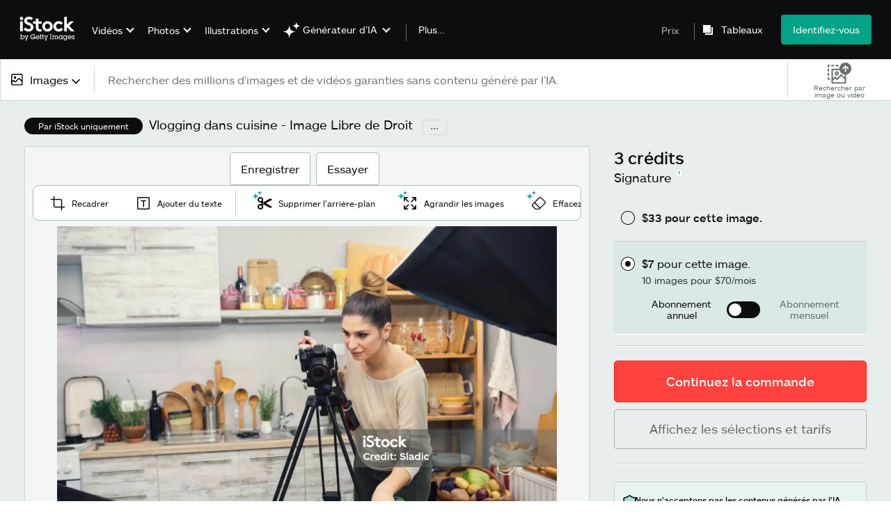

--- FILE ---
content_type: text/html; charset=utf-8
request_url: https://www.istockphoto.com/fr/photo/vlogging-dans-cuisine-gm1025911932-275161914
body_size: 61192
content:
<!DOCTYPE html><html class="fr istock no-js" lang="fr-FR" prefix="og: http://ogp.me/ns#"><head><script>window.renderStart = new Date().getTime();
window.currentSite = {
  domainSuffix: "com",
  nickname: "istock",
  isGetty: false,
  isiStock: true,
  countryLanguagePrefix: "fr",
  tld: "",
  path: "/photo/vlogging-dans-cuisine-gm1025911932-275161914",
  host: "www.istockphoto.com"
}
window.notificationsContext = '';
window.currentApplication = "asset-detail";
window.pipelineId = "3141128";
window.requireCookieConsent = false
window.environment = {
  isProduction: true
}
window.pipelineId = "3141128"
window.experiences = {"gsrpvideorestrictbotindexing":{"is_active":true,"active_offers":{},"metadata":{"bot":"true"}},"seowhitelistandcanonicals":{"is_active":true,"active_offers":{},"metadata":{"bot":"true"}},"setfederatedcomponentcookies":{"is_active":true,"active_offers":{},"metadata":{"bot":"true"}}}
window.google_tag_manager_id = "GTM-WF3KCX5"</script><script>(function() {
  window.localeStrings = window.localeStrings || {};
  var lsData = null;
  for (var key in lsData) { window.localeStrings[key] = lsData[key]; }

  window.visitorExperiencesData = window.visitorExperiencesData || {};
  var veData = null;
  for (var key in veData) { window.visitorExperiencesData[key] = veData[key]; }

  //HACK? - SiteMap class script is not loaded yet, but here is where we know the values for its constructor.
  if(!window.siteMap){window.siteMap = {};}
  window.siteMap.constructorValues = {
    location: window.location,
    countryLanguagePrefixes: {"au":{"en":{}},"be":{"fr":{},"en":{},"nl":{}},"ba":{"en":{}},"br":{"pt":{},"en":{}},"ca":{"en":{},"fr":{}},"cz":{"cs":{},"en":{}},"dk":{"en":{}},"de":{"de":{},"en":{}},"es":{"es":{},"en":{}},"fr":{"fr":{},"en":{}},"id":{"id":{},"en":{}},"in":{"en":{}},"ie":{"en":{}},"it":{"it":{},"en":{}},"me":{"en":{}},"nl":{"nl":{},"en":{}},"nz":{"en":{}},"no":{"en":{}},"at":{"de":{},"en":{}},"pl":{"pl":{},"en":{}},"pt":{"pt":{},"en":{}},"ch":{"de":{},"fr":{},"it":{},"en":{}},"fi":{"fi":{},"en":{}},"se":{"sv":{},"en":{}},"tr":{"tr":{},"en":{}},"ae":{"en":{}},"gb":{"en":{}},"us":{"en":{},"es":{}},"kr":{"ko":{},"en":{}},"jp":{"ja":{},"en":{}},"hk":{"zh":{},"en":{}},"hu":{"hu":{},"en":{}},"il":{"en":{}},"mx":{"es":{},"en":{}},"my":{"en":{}},"ro":{"ro":{},"en":{}},"ru":{"ru":{},"en":{}},"sg":{"en":{}},"th":{"th":{},"en":{}},"ua":{"uk":{},"en":{}},"vn":{"vi":{},"en":{}},"za":{"en":{}}},
    languageOnlyPrefixes: {"br":true,"cs":true,"de":true,"es":true,"fr":true,"id":true,"it":true,"nl":true,"pl":true,"pt":true,"fi":true,"se":true,"tr":true,"en":true,"kr":true,"jp":true,"hk":true,"hu":true,"ro":true,"ru":true,"th":true,"uk":true,"vi":true},
    siteMapMethods: null
  };

  window.siteCapabilitiesData = window.siteCapabilitiesData || {};
  var scData = null;
  for (var key in scData) { window.siteCapabilitiesData[key] = scData[key]; }

  window.user = {}
  window.user.isRemembered = false;
  window.user.isSecurelyRemembered = false;
  window.user.isAuthenticated = false;
  window.user.autoSuggestLocale = "fr";
  window.user.isBot = true;
  window.isMobile = false;
  window.user.locale = "fr"
  window.application = {
    app_prefix: "asset-detail"
  };
})();</script><link rel="preconnect" href="//spectrum.gettyimages.com"><link rel="preconnect" href="//media.istockphoto.com"><link rel="dns-prefetch" href="//spectrum.gettyimages.com"><link rel="dns-prefetch" href="//media.istockphoto.com"><link as="image" href="https://media.istockphoto.com/id/1025911932/fr/photo/vlogging-dans-cuisine.webp?s=612x612&amp;w=is&amp;k=20&amp;c=84AsJ1ofy8FYSgYFJkzASrrcYqCsw_GDe4b1tNxqgKI=" rel="preload" /><link as="font" crossorigin="anonymous" href="/asset-detail/assets/static/istkmaquetteweb-medium-4f04672afdd6e7158256.woff" rel="preload" type="font/woff2" /><link as="font" crossorigin="anonymous" href="/asset-detail/assets/static/istkmaquetteweb-regular-b848d4bbf1d776c799f6.woff" rel="preload" type="font/woff2" /><link href="/favicon.ico" rel="icon" type="image/x-icon" /><link href="/favicon-16x16.png" rel="icon" sizes="16x16" type="image/png" /><link href="/favicon-32x32.png" rel="icon" sizes="32x32" type="image/png" /><link href="/favicon-48x48.png" rel="icon" sizes="48x48" type="image/png" /><link href="/favicon-64x64.png" rel="icon" sizes="64x64" type="image/png" /><link href="/favicon-96x96.png" rel="icon" sizes="96x96" type="image/png" /><link href="/favicon-128x128.png" rel="icon" sizes="128x128" type="image/png" /><link href="/favicon-192x192.png" rel="icon" sizes="192x192" type="image/png" /><link href="/favicon-256x256.png" rel="icon" sizes="256x256" type="image/png" /><link rel="stylesheet" type="text/css" media="all" href="/asset-detail/assets/css/istock.02827c517dc15f0525fd.css"><link rel="stylesheet" type="text/css" media="all" href="/asset-detail/assets/css/application.64a5548edb58f3176762.css"><script type="text/javascript" src="/asset-detail/assets/polyfill.c488898ad8e4dbd27672.js" nomodule="nomodule"></script><script type="text/javascript" src="/asset-detail/assets/application.7644fc4565bb6150d92d.js" defer="defer"></script><title>Photo libre de droit de Vlogging Dans Cuisine banque d&#39;images et plus d&#39;images libres de droit de 25-29 ans - 25-29 ans, Adulte, Affaires - iStock</title><meta charset="utf-8" /><meta name="csrf-param" content="authenticity_token" />
<meta name="csrf-token" content="gr9ycJaBORU90wT892lnjCcKt2ic4rLfNNUbP3AZebSPLSdBqgn8KBqYX4cCJZNELgHpl2sHBrNINN-vnT0Z-g" /><meta name="title" content="Photo libre de droit de Vlogging Dans Cuisine banque d&#39;images et plus d&#39;images libres de droit de 25-29 ans - 25-29 ans, Adulte, Affaires - iStock" /><meta name="description" content="Téléchargez dès aujourd'hui la photo Vlogging Dans Cuisine. Trouvez d'autres images libres de droits dans la collection d'iStock, qui contient des photos de 25-29 ans facilement téléchargeables." /><meta name="viewport" content="width=device-width, initial-scale=1.0" /><meta name="apple-mobile-web-app-capable" content="yes" /><meta name="apple-mobile-web-app-status-bar-style" content="black-translucent" /><meta name="robots" content="noai, noimageai" /><meta content="Vlogging dans cuisine" property="og:title" /><meta content="https://media.istockphoto.com/id/1025911932/fr/photo/vlogging-dans-cuisine.jpg?s=170667a&amp;w=0&amp;k=20&amp;c=6lP6YDkIjftY67CXGJgiaay2x-_bo6eqSEkYolj5Yk4=" property="og:image" /><meta content="https://www.istockphoto.com/fr/photo/vlogging-dans-cuisine-gm1025911932-275161914" property="og:url" /><meta property="og:image:width" /><meta property="og:image:height" /><meta content="Vlogging dans cuisine" property="og:description" /><meta content="fr" property="og:locale" /><meta content="iStock" property="og:site_name" /><meta content="article" property="og:type" /><meta content="@istock" name="twitter:site" /><meta content="summary_large_image" name="twitter:card" /><meta content="Vlogging dans cuisine" name="twitter:title" /><meta content="https://media.istockphoto.com/id/1025911932/fr/photo/vlogging-dans-cuisine.jpg?s=170667a&amp;w=0&amp;k=20&amp;c=6lP6YDkIjftY67CXGJgiaay2x-_bo6eqSEkYolj5Yk4=" name="twitter:image" /><meta name="twitter:image:width" /><meta name="twitter:image:height" /><meta content="max-image-preview:large" name="robots" /><meta content="app-id=377716883,app-argument=https://www.istockphoto.com/photo/vlogging-dans-cuisine-gm1025911932-275161914" name="apple-itunes-app" /><link href="https://www.istockphoto.com/cs/fotografie/vlogov%C3%A1n%C3%AD-v-kuchyni-gm1025911932-275161914" hreflang="cs" rel="alternate" /><link href="https://www.istockphoto.com/de/foto/vlogs-in-k%C3%BCche-gm1025911932-275161914" hreflang="de" rel="alternate" /><link href="https://www.istockphoto.com/es/foto/hacer-en-la-cocina-gm1025911932-275161914" hreflang="es" rel="alternate" /><link href="https://www.istockphoto.com/fr/photo/vlogging-dans-cuisine-gm1025911932-275161914" hreflang="fr" rel="alternate" /><link href="https://www.istockphoto.com/id/foto/vlogging-di-dapur-gm1025911932-275161914" hreflang="id" rel="alternate" /><link href="https://www.istockphoto.com/it/foto/vlogging-in-cucina-gm1025911932-275161914" hreflang="it" rel="alternate" /><link href="https://www.istockphoto.com/nl/foto/vlogging-in-keuken-gm1025911932-275161914" hreflang="nl" rel="alternate" /><link href="https://www.istockphoto.com/pl/zdj%C4%99cie/vlogging-w-kuchni-gm1025911932-275161914" hreflang="pl" rel="alternate" /><link href="https://www.istockphoto.com/fi/valokuva/vlogging-keitti%C3%B6ss%C3%A4-gm1025911932-275161914" hreflang="fi" rel="alternate" /><link href="https://www.istockphoto.com/se/foto/vlogging-i-k%C3%B6ket-gm1025911932-275161914" hreflang="sv" rel="alternate" /><link href="https://www.istockphoto.com/tr/foto%C4%9Fraf/vlogging-mutfak-gm1025911932-275161914" hreflang="tr" rel="alternate" /><link href="https://www.istockphoto.com/kr/%EC%82%AC%EC%A7%84/%EB%B6%80%EC%97%8C%EC%97%90%EC%84%9C-%EB%8F%99%EC%98%81%EC%83%81-gm1025911932-275161914" hreflang="ko" rel="alternate" /><link href="https://www.istockphoto.com/jp/%E3%82%B9%E3%83%88%E3%83%83%E3%82%AF%E3%83%95%E3%82%A9%E3%83%88/%E3%82%AD%E3%83%83%E3%83%81%E3%83%B3%E3%81%AE%E5%8B%95%E7%94%BB%E3%83%96%E3%83%AD%E3%82%B0-gm1025911932-275161914" hreflang="ja" rel="alternate" /><link href="https://www.istockphoto.com/hu/fot%C3%B3/vlogging-a-konyh%C3%A1ban-gm1025911932-275161914" hreflang="hu" rel="alternate" /><link href="https://www.istockphoto.com/ro/fotografie/vlogging-%C3%AEn-buc%C4%83t%C4%83rie-gm1025911932-275161914" hreflang="ro" rel="alternate" /><link href="https://www.istockphoto.com/ru/%D1%84%D0%BE%D1%82%D0%BE/vlogging-%D0%BD%D0%B0-%D0%BA%D1%83%D1%85%D0%BD%D0%B5-gm1025911932-275161914" hreflang="ru" rel="alternate" /><link href="https://www.istockphoto.com/th/%E0%B8%A3%E0%B8%B9%E0%B8%9B%E0%B8%96%E0%B9%88%E0%B8%B2%E0%B8%A2/vlogging-%E0%B9%83%E0%B8%99%E0%B8%AB%E0%B9%89%E0%B8%AD%E0%B8%87%E0%B8%84%E0%B8%A3%E0%B8%B1%E0%B8%A7-gm1025911932-275161914" hreflang="th" rel="alternate" /><link href="https://www.istockphoto.com/uk/%D1%84%D0%BE%D1%82%D0%BE/%D0%B2%D0%BB%D0%BE%D0%B3%D0%B8-%D0%BD%D0%B0-%D0%BA%D1%83%D1%85%D0%BD%D1%96-gm1025911932-275161914" hreflang="uk" rel="alternate" /><link href="https://www.istockphoto.com/vi/anh/vlogging-trong-nh%C3%A0-b%E1%BA%BFp-gm1025911932-275161914" hreflang="vi" rel="alternate" /><link href="https://www.istockphoto.com/br/foto/vlogging-na-cozinha-gm1025911932-275161914" hreflang="pt-BR" rel="alternate" /><link href="https://www.istockphoto.com/pt/foto/vlogging-in-kitchen-gm1025911932-275161914" hreflang="pt-PT" rel="alternate" /><link href="https://www.istockphoto.com/hk/%E7%85%A7%E7%89%87/%E5%BB%9A%E6%88%BF%E4%B8%AD%E7%9A%84-v%E5%BA%AB-gm1025911932-275161914" hreflang="zh" rel="alternate" /><link href="https://www.istockphoto.com/photo/vlogging-in-kitchen-gm1025911932-275161914" hreflang="en" rel="alternate" /><link href="https://www.istockphoto.com/photo/vlogging-in-kitchen-gm1025911932-275161914" hreflang="x-default" rel="alternate" /><meta content="fr" http-equiv="content-language" /><link href="https://www.istockphoto.com/fr/photo/vlogging-dans-cuisine-gm1025911932-275161914" rel="canonical" /><link href="/fr/sign-in?returnurl=%2Fphoto%2Fvlogging-dans-cuisine-gm1025911932-275161914" rel="signin" /><link href="/fr/sélections-et-tarifs" rel="cart" /><link href="http://www.istockphoto.com/fr/opensearch.xml" rel="search" type="application/opensearchdescription+xml" /></head><body class="asset_detail_container adp_container"><meta name="itemType" content="https://schema.org/WebPage" /><div id="header-wrapper">      <script type="application/json" data-component='Header'>
        {"layout":"full","currentPage":"asset_detail","showSearchBarToggle":false,"linkDisabled":false}
      </script>
      <script type="text/javascript">if(!window.remotes) { window.remotes = {}; }</script><link rel="stylesheet" href="/components/global-nav/static/css/alliance-ui-styles.25ba40e97e4633038cd7.css"/><link rel="stylesheet" href="/components/global-nav/static/css/513.c3b73cecec3cf36eec8a.css"/><link rel="stylesheet" href="/components/global-nav/static/css/components-istock-Header.2c1a81712b0cb597e4e0.css"/><link rel="stylesheet" href="/components/global-nav/static/css/Header.f22ce4f2595e3f5f52d1.css"/><script src="/components/global-nav/static/remoteEntry.67c90117a8b3ab66a4a9.js" integrity="sha384-ncLplTSRQE24KzloB6J95aZZ1oNvYehG3YIfaBAA7qiiUEYzCxdWKhgyQR4LWBrg" defer=""></script><script src="/components/global-nav/static/7029.267c5906610c4cc4e3f1.js" integrity="sha384-c1DXzFaIVIheR9zEw+EAlIo0eRsT0Ye3wcjWnc2yCZptEZm2oxIqqa4iipN21Yj+" defer=""></script><script src="/components/global-nav/static/Header.de4b69e812b633fa5f02.js" integrity="sha384-49Nq0yC4AesfZwt6VABWFeI1705sWpP0Rn1XEH2pI/ZjCvMofj9aScXcXoXA5gHl" defer=""></script><script src="/components/global-nav/static/istock-js.43142ea44baf96a48588.js" integrity="sha384-56iIsz0IbGvnVMCLI972W9jTnS5ssMNmuDqA3QpBgaOIjdExNvijIk1vg+6Helju" defer=""></script><script src="/components/global-nav/static/locales-istock-fr.f98d3e0c104bd67a9fcd.js" integrity="sha384-260SzjQwlpIklezjlvP8KELxyJQYsn93etxgKzhdGK6BekpBXdVZq8ePqckjRI9n" defer=""></script><script src="/components/global-nav/static/5000.e78876c5ea36791488c2.js" integrity="sha384-bNcnkBEg8GZnM5zoPw7l52xEfygz1egB6nFUZVCUpI5yJumoRSW4qJpLhN8fAglU" defer=""></script><script src="/components/global-nav/static/2482.66dcf6f1816a77e20a1f.js" integrity="sha384-KoN7VKfGsCUidco3NX/BL9LKqPSVCciqdgF7rhEI2UpvbyK74qeFo957CLnUxaE+" defer=""></script><script src="/components/global-nav/static/4503.79be0f203a89239fb687.js" integrity="sha384-MGHO3yb9HFJT95YkPHNFB4vAU6hETSqd4TVeXzGKZEuyzThW2/E1N7x4PGSc4r6X" defer=""></script><script src="/components/global-nav/static/7054.b2cbdc11df5af4c3a34b.js" integrity="sha384-h9uxpRBL/yzoW3ZcdqvleCZlYHP+HYORSfy1HC0DnCqFID2d41XzY48LbVIeKqX6" defer=""></script><script src="/components/global-nav/static/components-istock-Header.64db3ed266c388eb9737.js" integrity="sha384-yZrkzlQXKYiWszQ2rWH8DH9csB5bpVbA7QiAOGqkMKpCbsBQMc0CrW4SSq9qrZwf" defer=""></script><div ng-non-bindable="true" data-component="Header" data-prerender="true" data-app="global_nav" data-locale="fr" data-site="istock" data-federated-component="true" data-root="false"><!--$--><script id="header_232080" type="text/javascript">if(!window.remotes['global_nav']){window.remotes['global_nav']={};}
    window.remotes['global_nav']['header']={};
    window.remotes['global_nav']['header'].state="%7B%22mutations%22%3A%5B%5D%2C%22queries%22%3A%5B%7B%22dehydratedAt%22%3A1768781714432%2C%22state%22%3A%7B%22data%22%3A%7B%22premiumDashBoardEnabled%22%3Afalse%2C%22isAnonymous%22%3Atrue%2C%22isAuthenticated%22%3Afalse%2C%22isKnownUser%22%3Afalse%2C%22isBot%22%3Atrue%2C%22isTeamLeader%22%3Afalse%2C%22isTeamMember%22%3Afalse%2C%22billingCountryCode%22%3A%22FRA%22%2C%22hasActiveGenerationAgreement%22%3Afalse%2C%22isEligibleForPremiumPlusMusic%22%3Atrue%2C%22showPricingLink%22%3Atrue%2C%22trendingSearchLinksImages%22%3A%5B%7B%22name%22%3A%22Fleche%22%2C%22gaName%22%3A%22Fleche%22%2C%22href%22%3A%22%2Ffr%2Fphotos%2Ffleche%22%7D%2C%7B%22name%22%3A%22Massage%22%2C%22gaName%22%3A%22Massage%22%2C%22href%22%3A%22%2Ffr%2Fphotos%2Fmassage%22%7D%2C%7B%22name%22%3A%22Fl%C3%A8che%22%2C%22gaName%22%3A%22Fl%C3%A8che%22%2C%22href%22%3A%22%2Ffr%2Fphotos%2Ffl%25C3%25A8che%22%7D%2C%7B%22name%22%3A%22Europe%22%2C%22gaName%22%3A%22Europe%22%2C%22href%22%3A%22%2Ffr%2Fphotos%2Feurope%22%7D%2C%7B%22name%22%3A%22Formation%22%2C%22gaName%22%3A%22Formation%22%2C%22href%22%3A%22%2Ffr%2Fphotos%2Fformation%22%7D%2C%7B%22name%22%3A%22New%20York%22%2C%22gaName%22%3A%22New%20York%22%2C%22href%22%3A%22%2Ffr%2Fphotos%2Fnew-york%22%7D%2C%7B%22name%22%3A%22Intelligence%20Artificielle%22%2C%22gaName%22%3A%22Intelligence%20Artificielle%22%2C%22href%22%3A%22%2Ffr%2Fphotos%2Fintelligence-artificielle%22%7D%2C%7B%22name%22%3A%22Texture%20Papier%22%2C%22gaName%22%3A%22Texture%20Papier%22%2C%22href%22%3A%22%2Ffr%2Fphotos%2Ftexture-papier%22%7D%2C%7B%22name%22%3A%22Galette%20Des%20Rois%22%2C%22gaName%22%3A%22Galette%20Des%20Rois%22%2C%22href%22%3A%22%2Ffr%2Fphotos%2Fgalette-des-rois%22%7D%2C%7B%22name%22%3A%22Entreprise%22%2C%22gaName%22%3A%22Entreprise%22%2C%22href%22%3A%22%2Ffr%2Fphotos%2Fentreprise%22%7D%2C%7B%22name%22%3A%22Social%20Media%22%2C%22gaName%22%3A%22Social%20Media%22%2C%22href%22%3A%22%2Ffr%2Fphotos%2Fsocial-media%22%7D%2C%7B%22name%22%3A%22Bordeaux%22%2C%22gaName%22%3A%22Bordeaux%22%2C%22href%22%3A%22%2Ffr%2Fphotos%2Fbordeaux%22%7D%2C%7B%22name%22%3A%22Coeur%22%2C%22gaName%22%3A%22Coeur%22%2C%22href%22%3A%22%2Ffr%2Fphotos%2Fcoeur%22%7D%2C%7B%22name%22%3A%22Paris%22%2C%22gaName%22%3A%22Paris%22%2C%22href%22%3A%22%2Ffr%2Fimages%2Fparis%22%7D%2C%7B%22name%22%3A%22Agenda%22%2C%22gaName%22%3A%22Agenda%22%2C%22href%22%3A%22%2Ffr%2Fphotos%2Fagenda%22%7D%2C%7B%22name%22%3A%22Ciel%20Bleu%22%2C%22gaName%22%3A%22Ciel%20Bleu%22%2C%22href%22%3A%22%2Ffr%2Fphotos%2Fciel-bleu%22%7D%2C%7B%22name%22%3A%22Bonne%20Ann%C3%A9e%202026%22%2C%22gaName%22%3A%22Bonne%20Ann%C3%A9e%202026%22%2C%22href%22%3A%22%2Ffr%2Fphotos%2Fbonne-ann%25C3%25A9e-2026%22%7D%2C%7B%22name%22%3A%22Ia%22%2C%22gaName%22%3A%22Ia%22%2C%22href%22%3A%22%2Ffr%2Fphotos%2Fia%22%7D%2C%7B%22name%22%3A%22Famille%22%2C%22gaName%22%3A%22Famille%22%2C%22href%22%3A%22%2Ffr%2Fimages%2Ffamille%22%7D%2C%7B%22name%22%3A%22D%C3%A9mocratie%22%2C%22gaName%22%3A%22D%C3%A9mocratie%22%2C%22href%22%3A%22%2Ffr%2Fphotos%2Fd%25C3%25A9mocratie%22%7D%5D%2C%22trendingSearchLinksVideo%22%3A%5B%7B%22name%22%3A%22Abstract%22%2C%22gaName%22%3A%22Abstract%22%2C%22href%22%3A%22%2Ffr%2Fvid%25C3%25A9os%2Fabstract%22%7D%2C%7B%22name%22%3A%22Montagne%22%2C%22gaName%22%3A%22Montagne%22%2C%22href%22%3A%22%2Ffr%2Fvid%25C3%25A9os%2Fmontagne%22%7D%2C%7B%22name%22%3A%22Galette%20Des%20Rois%22%2C%22gaName%22%3A%22Galette%20Des%20Rois%22%2C%22href%22%3A%22%2Ffr%2Fvid%25C3%25A9os%2Fgalette-des-rois%22%7D%2C%7B%22name%22%3A%22Chien%22%2C%22gaName%22%3A%22Chien%22%2C%22href%22%3A%22%2Ffr%2Fvid%25C3%25A9os%2Fchien%22%7D%5D%2C%22trendingSearchLinksIllustrations%22%3A%5B%7B%22name%22%3A%22Printemps%22%2C%22gaName%22%3A%22spring%22%2C%22href%22%3A%22%2Ffr%2Fillustrations%2Fprintemps%22%7D%2C%7B%22name%22%3A%22Bureau%22%2C%22gaName%22%3A%22office%22%2C%22href%22%3A%22%2Ffr%2Fillustrations%2Fbureau%22%7D%2C%7B%22name%22%3A%22Ordinateur%20portable%22%2C%22gaName%22%3A%22laptop%22%2C%22href%22%3A%22%2Ffr%2Fillustrations%2Fordinateur-portable%22%7D%2C%7B%22name%22%3A%22Arri%C3%A8re-plan%22%2C%22gaName%22%3A%22background%22%2C%22href%22%3A%22%2Ffr%2Fillustrations%2Farri%25C3%25A8re-plan%22%7D%2C%7B%22name%22%3A%22Famille%22%2C%22gaName%22%3A%22family%22%2C%22href%22%3A%22%2Ffr%2Fillustrations%2Ffamille%22%7D%2C%7B%22name%22%3A%22D%C3%A9veloppement%20durable%22%2C%22gaName%22%3A%22sustainability%22%2C%22href%22%3A%22%2Ffr%2Fillustrations%2Fd%25C3%25A9veloppement-durable%22%7D%5D%2C%22trendingSearchLinksVectors%22%3A%5B%7B%22name%22%3A%22Fleche%22%2C%22gaName%22%3A%22Fleche%22%2C%22href%22%3A%22%2Ffr%2Fvectoriels%2Ffleche%22%7D%2C%7B%22name%22%3A%22Fl%C3%A8che%22%2C%22gaName%22%3A%22Fl%C3%A8che%22%2C%22href%22%3A%22%2Ffr%2Fvectoriels%2Ffl%25C3%25A8che%22%7D%2C%7B%22name%22%3A%22Agenda%22%2C%22gaName%22%3A%22Agenda%22%2C%22href%22%3A%22%2Ffr%2Fvectoriels%2Fagenda%22%7D%2C%7B%22name%22%3A%22Coeur%22%2C%22gaName%22%3A%22Coeur%22%2C%22href%22%3A%22%2Ffr%2Fvectoriels%2Fcoeur%22%7D%2C%7B%22name%22%3A%22Intelligence%20Artificielle%22%2C%22gaName%22%3A%22Intelligence%20Artificielle%22%2C%22href%22%3A%22%2Ffr%2Fvectoriels%2Fintelligence-artificielle%22%7D%2C%7B%22name%22%3A%22Fleurs%22%2C%22gaName%22%3A%22Fleurs%22%2C%22href%22%3A%22%2Ffr%2Fvectoriels%2Ffleurs%22%7D%2C%7B%22name%22%3A%22Qr%20Code%22%2C%22gaName%22%3A%22Qr%20Code%22%2C%22href%22%3A%22%2Ffr%2Fvectoriels%2Fqr-code%22%7D%2C%7B%22name%22%3A%22Europe%22%2C%22gaName%22%3A%22Europe%22%2C%22href%22%3A%22%2Ffr%2Fvectoriels%2Feurope%22%7D%2C%7B%22name%22%3A%22Carnaval%22%2C%22gaName%22%3A%22Carnaval%22%2C%22href%22%3A%22%2Ffr%2Fvectoriels%2Fcarnaval%22%7D%2C%7B%22name%22%3A%22Enfant%22%2C%22gaName%22%3A%22Enfant%22%2C%22href%22%3A%22%2Ffr%2Fvectoriels%2Fenfant%22%7D%2C%7B%22name%22%3A%22Handicap%22%2C%22gaName%22%3A%22Handicap%22%2C%22href%22%3A%22%2Ffr%2Fvectoriels%2Fhandicap%22%7D%2C%7B%22name%22%3A%22Loupe%22%2C%22gaName%22%3A%22Loupe%22%2C%22href%22%3A%22%2Ffr%2Fvectoriels%2Floupe%22%7D%2C%7B%22name%22%3A%22Cercle%22%2C%22gaName%22%3A%22Cercle%22%2C%22href%22%3A%22%2Ffr%2Fvectoriels%2Fcercle%22%7D%2C%7B%22name%22%3A%22Medecin%22%2C%22gaName%22%3A%22Medecin%22%2C%22href%22%3A%22%2Ffr%2Fvectoriels%2Fmedecin%22%7D%2C%7B%22name%22%3A%22Texture%22%2C%22gaName%22%3A%22Texture%22%2C%22href%22%3A%22%2Ffr%2Fvectoriels%2Ftexture%22%7D%2C%7B%22name%22%3A%22Carte%20De%20Voeux%202026%22%2C%22gaName%22%3A%22Carte%20De%20Voeux%202026%22%2C%22href%22%3A%22%2Ffr%2Fvectoriels%2Fcarte-de-voeux-2026%22%7D%2C%7B%22name%22%3A%22Calendrier%22%2C%22gaName%22%3A%22Calendrier%22%2C%22href%22%3A%22%2Ffr%2Fvectoriels%2Fcalendrier%22%7D%2C%7B%22name%22%3A%22Stop%22%2C%22gaName%22%3A%22Stop%22%2C%22href%22%3A%22%2Ffr%2Fvectoriels%2Fstop%22%7D%2C%7B%22name%22%3A%22Licorne%22%2C%22gaName%22%3A%22Licorne%22%2C%22href%22%3A%22%2Ffr%2Fvectoriels%2Flicorne%22%7D%2C%7B%22name%22%3A%22Drapeau%20Fran%C3%A7ais%22%2C%22gaName%22%3A%22Drapeau%20Fran%C3%A7ais%22%2C%22href%22%3A%22%2Ffr%2Fvectoriels%2Fdrapeau-fran%25C3%25A7ais%22%7D%5D%2C%22emergencyBannersData%22%3A%7B%7D%2C%22popularCategories%22%3A%7B%22photos%22%3A%5B%7B%22category%22%3A%22Career%20images%22%2C%22localized_category%22%3A%22Travail%20et%20m%C3%A9tiers%22%2C%22url%22%3A%22%2Ffr%2Fimages%2Ftravail-et-m%25C3%25A9tiers%22%7D%2C%7B%22category%22%3A%22Business%20photos%22%2C%22localized_category%22%3A%22Business%20et%20Entreprise%22%2C%22url%22%3A%22%2Ffr%2Fimages%2Faffaires-et-finance%22%7D%2C%7B%22category%22%3A%22Lifestyle%20images%22%2C%22localized_category%22%3A%22Mode%20de%20vie%22%2C%22url%22%3A%22%2Ffr%2Fimages%2Fmode-de-vie%22%7D%2C%7B%22category%22%3A%22Family%20stock%20photos%22%2C%22localized_category%22%3A%22Famille%22%2C%22url%22%3A%22%2Ffr%2Fimages%2Ffamille%22%7D%2C%7B%22category%22%3A%22Technology%20photos%22%2C%22localized_category%22%3A%22Science%20et%20technologie%22%2C%22url%22%3A%22%2Ffr%2Fimages%2Fscience-et-technologie%22%7D%2C%7B%22category%22%3A%22Education%20photos%22%2C%22localized_category%22%3A%22Enseignement%22%2C%22url%22%3A%22%2Ffr%2Fimages%2Fenseignement%22%7D%2C%7B%22category%22%3A%22Animal%20photos%22%2C%22localized_category%22%3A%22Animaux%20et%20animaux%20familiers%22%2C%22url%22%3A%22%2Ffr%2Fimages%2Fanimaux-et-animaux-familiers%22%7D%2C%7B%22category%22%3A%22Architecture%20photos%22%2C%22localized_category%22%3A%22Architecture%22%2C%22url%22%3A%22%2Ffr%2Fimages%2Farchitecture%22%7D%2C%7B%22category%22%3A%22Beauty%20images%22%2C%22localized_category%22%3A%22Mode%20et%20beaut%C3%A9%22%2C%22url%22%3A%22%2Ffr%2Fimages%2Fmode-et-beaut%25C3%25A9%22%7D%2C%7B%22category%22%3A%22Celebration%20photos%22%2C%22localized_category%22%3A%22Grandes%20occasions%22%2C%22url%22%3A%22%2Ffr%2Fimages%2Fgrandes-occasions%22%7D%2C%7B%22category%22%3A%22Destinations%20photos%22%2C%22localized_category%22%3A%22Voyage%22%2C%22url%22%3A%22%2Ffr%2Fimages%2Fdestinations%22%7D%2C%7B%22category%22%3A%22Emotional%20photos%22%2C%22localized_category%22%3A%22Humeurs%20et%20%C3%A9motions%22%2C%22url%22%3A%22%2Ffr%2Fimages%2Fhumeurs-et-%25C3%25A9motions%22%7D%2C%7B%22category%22%3A%22Food%20stock%20photos%22%2C%22localized_category%22%3A%22Boissons%20et%20alimentation%22%2C%22url%22%3A%22%2Ffr%2Fimages%2Fboissons-et-alimentation%22%7D%2C%7B%22category%22%3A%22Fitness%20photos%22%2C%22localized_category%22%3A%22Forme%20et%20Bien-%C3%AAtre%22%2C%22url%22%3A%22%2Ffr%2Fimages%2Fforme-et-bien-%25C3%25AAtre%22%7D%2C%7B%22category%22%3A%22Holiday%20season%20images%22%2C%22localized_category%22%3A%22F%C3%AAtes%22%2C%22url%22%3A%22%2Ffr%2Fimages%2Ff%25C3%25AAtes%22%7D%2C%7B%22category%22%3A%22Medical%20photos%22%2C%22localized_category%22%3A%22Sant%C3%A9%20et%20m%C3%A9decine%22%2C%22url%22%3A%22%2Ffr%2Fimages%2Fsant%25C3%25A9-et-m%25C3%25A9decine%22%7D%2C%7B%22category%22%3A%22Nature%20photos%22%2C%22localized_category%22%3A%22Nature%20et%20Paysage%22%2C%22url%22%3A%22%2Ffr%2Fimages%2Fnature-et-paysages%22%7D%2C%7B%22category%22%3A%22Sport%20photos%22%2C%22localized_category%22%3A%22Sport%22%2C%22url%22%3A%22%2Ffr%2Fimages%2Fsport-et-loisirs%22%7D%2C%7B%22category%22%3A%22Transport%20stock%20photos%22%2C%22localized_category%22%3A%22Transports%22%2C%22url%22%3A%22%2Ffr%2Fimages%2Ftransports%22%7D%5D%2C%22illustrations%22%3A%5B%7B%22category%22%3A%22templates%22%2C%22localized_category%22%3A%22Mod%C3%A8les%22%2C%22url%22%3A%22%2Ffr%2Fvecteurs%2Fmod%25C3%25A8les%22%7D%2C%7B%22category%22%3A%22icons%22%2C%22localized_category%22%3A%22Ic%C3%B4nes%22%2C%22url%22%3A%22%2Ffr%2Fvecteurs%2Fic%25C3%25B4nes%22%7D%2C%7B%22category%22%3A%22backgrounds%22%2C%22localized_category%22%3A%22Arri%C3%A8re%20Plans%22%2C%22url%22%3A%22%2Ffr%2Fvecteurs%2Farri%25C3%25A8re-plans%22%7D%2C%7B%22category%22%3A%22jobs-and-careers%22%2C%22localized_category%22%3A%22Travail%20et%20M%C3%A9tiers%22%2C%22url%22%3A%22%2Ffr%2Fvecteurs%2Ftravail-et-m%25C3%25A9tiers%22%7D%2C%7B%22category%22%3A%22business-and-finance%22%2C%22localized_category%22%3A%22Affaires%20et%20Finance%22%2C%22url%22%3A%22%2Ffr%2Fvecteurs%2Faffaires-et-finance%22%7D%2C%7B%22category%22%3A%22textures-and-patterns%22%2C%22localized_category%22%3A%22Textures%20et%20Motifs%22%2C%22url%22%3A%22%2Ffr%2Fvecteurs%2Ftextures-et-motifs%22%7D%2C%7B%22category%22%3A%22cartoons-and-comics%22%2C%22localized_category%22%3A%22dessins%20Humoristiques%20et%20Bandes%20dessin%C3%A9es%22%2C%22url%22%3A%22%2Ffr%2Fvecteurs%2Fdessins-humoristiques-et-bandes-dessin%25C3%25A9es%22%7D%2C%7B%22category%22%3A%22education%22%2C%22localized_category%22%3A%22Enseignement%22%2C%22url%22%3A%22%2Ffr%2Fvecteurs%2Fenseignement%22%7D%2C%7B%22category%22%3A%22emblems-banners-and-badges%22%2C%22localized_category%22%3A%22Embl%C3%A8mes%20Banni%C3%A8res%20et%20Badges%22%2C%22url%22%3A%22%2Ffr%2Fvecteurs%2Fembl%25C3%25A8mes-banni%25C3%25A8res-et-badges%22%7D%2C%7B%22category%22%3A%22family%22%2C%22localized_category%22%3A%22Famille%22%2C%22url%22%3A%22%2Ffr%2Fvecteurs%2Ffamille%22%7D%2C%7B%22category%22%3A%22fashion-and-beauty%22%2C%22localized_category%22%3A%22Mode%20et%20Beaut%C3%A9%22%2C%22url%22%3A%22%2Ffr%2Fvecteurs%2Fmode-et-beaut%25C3%25A9%22%7D%2C%7B%22category%22%3A%22food-and-drink%22%2C%22localized_category%22%3A%22Boissons%20et%20Alimentation%22%2C%22url%22%3A%22%2Ffr%2Fvecteurs%2Fboissons-et-alimentation%22%7D%2C%7B%22category%22%3A%22flags-and-maps%22%2C%22localized_category%22%3A%22Cartes%20et%20Drapeaux%22%2C%22url%22%3A%22%2Ffr%2Fvecteurs%2Fcartes-et-drapeaux%22%7D%2C%7B%22category%22%3A%22frames-and-borders%22%2C%22localized_category%22%3A%22Cadres%20et%20Bordures%22%2C%22url%22%3A%22%2Ffr%2Fvecteurs%2Fcadres-et-bordures%22%7D%2C%7B%22category%22%3A%22fitness-and-wellness%22%2C%22localized_category%22%3A%22Forme%20et%20Bien%20%C3%8Atre%22%2C%22url%22%3A%22%2Ffr%2Fvecteurs%2Fforme-et-bien-%25C3%25AAtre%22%7D%2C%7B%22category%22%3A%22holidays-and-seasonal%22%2C%22localized_category%22%3A%22F%C3%AAtes%22%2C%22url%22%3A%22%2Ffr%2Fvecteurs%2Ff%25C3%25AAtes%22%7D%2C%7B%22category%22%3A%22healthcare-and-medicine%22%2C%22localized_category%22%3A%22Sant%C3%A9%20et%20M%C3%A9decine%22%2C%22url%22%3A%22%2Ffr%2Fvecteurs%2Fsant%25C3%25A9-et-m%25C3%25A9decine%22%7D%2C%7B%22category%22%3A%22interface-elements%22%2C%22localized_category%22%3A%22%C3%89l%C3%A9ments%20d'interface%22%2C%22url%22%3A%22%2Ffr%2Fvecteurs%2F%25C3%25A9l%25C3%25A9ments-d'interface%22%7D%2C%7B%22category%22%3A%22infographics%22%2C%22localized_category%22%3A%22Infographie%22%2C%22url%22%3A%22%2Ffr%2Fvecteurs%2Finfographie%22%7D%2C%7B%22category%22%3A%22lifestyle%22%2C%22localized_category%22%3A%22Mode%20de%20Vie%22%2C%22url%22%3A%22%2Ffr%2Fvecteurs%2Fmode-de-vie%22%7D%2C%7B%22category%22%3A%22moods-and-feelings%22%2C%22localized_category%22%3A%22Humeurs%20et%20%C3%89motions%22%2C%22url%22%3A%22%2Ffr%2Fvecteurs%2Fhumeurs-et-%25C3%25A9motions%22%7D%2C%7B%22category%22%3A%22nature-and-landscapes%22%2C%22localized_category%22%3A%22Nature%20et%20Paysages%22%2C%22url%22%3A%22%2Ffr%2Fvecteurs%2Fnature-et-paysages%22%7D%2C%7B%22category%22%3A%22pets-and-animals%22%2C%22localized_category%22%3A%22Animaux%20et%20Animaux%20Familiers%22%2C%22url%22%3A%22%2Ffr%2Fvecteurs%2Fanimaux-et-animaux-familiers%22%7D%2C%7B%22category%22%3A%22product-mockups%22%2C%22localized_category%22%3A%22Maquettes%20de%20Produits%22%2C%22url%22%3A%22%2Ffr%2Fvecteurs%2Fmaquettes-de-produits%22%7D%2C%7B%22category%22%3A%22science-and-technology%22%2C%22localized_category%22%3A%22Science%20et%20Technologie%22%2C%22url%22%3A%22%2Ffr%2Fvecteurs%2Fscience-et-technologie%22%7D%2C%7B%22category%22%3A%22silhouettes%22%2C%22localized_category%22%3A%22Silhouettes%22%2C%22url%22%3A%22%2Ffr%2Fvecteurs%2Fsilhouettes%22%7D%2C%7B%22category%22%3A%22sports-and-recreation%22%2C%22localized_category%22%3A%22Sports%22%2C%22url%22%3A%22%2Ffr%2Fvecteurs%2Fsports%22%7D%2C%7B%22category%22%3A%22special-occasions%22%2C%22localized_category%22%3A%22Grandes%20Occasions%22%2C%22url%22%3A%22%2Ffr%2Fvecteurs%2Fgrandes-occasions%22%7D%2C%7B%22category%22%3A%22tattoos%22%2C%22localized_category%22%3A%22Tatouages%22%2C%22url%22%3A%22%2Ffr%2Fvecteurs%2Ftatouages%22%7D%2C%7B%22category%22%3A%22transportation%22%2C%22localized_category%22%3A%22Transports%22%2C%22url%22%3A%22%2Ffr%2Fvecteurs%2Ftransports%22%7D%5D%2C%22videos%22%3A%5B%7B%22category%22%3A%22architecture%22%2C%22localized_category%22%3A%22Architecture%22%2C%22url%22%3A%22%2Ffr%2Fclips-vid%25C3%25A9o%2Farchitecture%22%7D%2C%7B%22category%22%3A%22nature-and-landscapes%22%2C%22localized_category%22%3A%22Nature%20et%20Paysages%22%2C%22url%22%3A%22%2Ffr%2Fclips-vid%25C3%25A9o%2Fnature-et-paysages%22%7D%2C%7B%22category%22%3A%22lifestyle%22%2C%22localized_category%22%3A%22Mode%20de%20Vie%22%2C%22url%22%3A%22%2Ffr%2Fclips-vid%25C3%25A9o%2Fmode-de-vie%22%7D%2C%7B%22category%22%3A%22family%22%2C%22localized_category%22%3A%22Famille%22%2C%22url%22%3A%22%2Ffr%2Fclips-vid%25C3%25A9o%2Ffamille%22%7D%2C%7B%22category%22%3A%22jobs-and-careers%22%2C%22localized_category%22%3A%22Travail%20et%20M%C3%A9tiers%22%2C%22url%22%3A%22%2Ffr%2Fclips-vid%25C3%25A9o%2Ftravail-et-m%25C3%25A9tiers%22%7D%2C%7B%22category%22%3A%22business-and-finance%22%2C%22localized_category%22%3A%22Affaires%20et%20Finance%22%2C%22url%22%3A%22%2Ffr%2Fclips-vid%25C3%25A9o%2Faffaires-et-finance%22%7D%2C%7B%22category%22%3A%22adventure%22%2C%22localized_category%22%3A%22Aventure%22%2C%22url%22%3A%22%2Ffr%2Fclips-vid%25C3%25A9o%2Faventure%22%7D%2C%7B%22category%22%3A%22animation-and-motion-graphics%22%2C%22localized_category%22%3A%22Animation%20et%20Graphiques%20Anim%C3%A9s%22%2C%22url%22%3A%22%2Ffr%2Fclips-vid%25C3%25A9o%2Fanimation-et-graphiques-anim%25C3%25A9s%22%7D%2C%7B%22category%22%3A%22education%22%2C%22localized_category%22%3A%22Enseignement%22%2C%22url%22%3A%22%2Ffr%2Fclips-vid%25C3%25A9o%2Fenseignement%22%7D%2C%7B%22category%22%3A%22fashion-and-beauty%22%2C%22localized_category%22%3A%22Mode%20et%20Beaut%C3%A9%22%2C%22url%22%3A%22%2Ffr%2Fclips-vid%25C3%25A9o%2Fmode-et-beaut%25C3%25A9%22%7D%2C%7B%22category%22%3A%22fitness-and-wellness%22%2C%22localized_category%22%3A%22Forme%20et%20Bien%20%C3%8Atre%22%2C%22url%22%3A%22%2Ffr%2Fclips-vid%25C3%25A9o%2Fforme-et-bien-%25C3%25AAtre%22%7D%2C%7B%22category%22%3A%22food-and-drink%22%2C%22localized_category%22%3A%22Boissons%20et%20Alimentation%22%2C%22url%22%3A%22%2Ffr%2Fclips-vid%25C3%25A9o%2Fboissons-et-alimentation%22%7D%2C%7B%22category%22%3A%22healthcare-and-medicine%22%2C%22localized_category%22%3A%22Sant%C3%A9%20et%20M%C3%A9decine%22%2C%22url%22%3A%22%2Ffr%2Fclips-vid%25C3%25A9o%2Fsant%25C3%25A9-et-m%25C3%25A9decine%22%7D%2C%7B%22category%22%3A%22holidays-and-seasonal%22%2C%22localized_category%22%3A%22F%C3%AAtes%22%2C%22url%22%3A%22%2Ffr%2Fclips-vid%25C3%25A9o%2Ff%25C3%25AAtes%22%7D%2C%7B%22category%22%3A%22moods-and-feelings%22%2C%22localized_category%22%3A%22Humeurs%20et%20%C3%89motions%22%2C%22url%22%3A%22%2Ffr%2Fclips-vid%25C3%25A9o%2Fhumeurs-et-%25C3%25A9motions%22%7D%2C%7B%22category%22%3A%22pets-and-animals%22%2C%22localized_category%22%3A%22Animaux%20et%20Animaux%20Familiers%22%2C%22url%22%3A%22%2Ffr%2Fclips-vid%25C3%25A9o%2Fanimaux-et-animaux-familiers%22%7D%2C%7B%22category%22%3A%22science-and-technology%22%2C%22localized_category%22%3A%22Science%20et%20Technologie%22%2C%22url%22%3A%22%2Ffr%2Fclips-vid%25C3%25A9o%2Fscience-et-technologie%22%7D%2C%7B%22category%22%3A%22slow-motion%22%2C%22localized_category%22%3A%22Ralentis%22%2C%22url%22%3A%22%2Ffr%2Fclips-vid%25C3%25A9o%2Fralentis%22%7D%2C%7B%22category%22%3A%22special-occasions%22%2C%22localized_category%22%3A%22Grandes%20Occasions%22%2C%22url%22%3A%22%2Ffr%2Fclips-vid%25C3%25A9o%2Fgrandes-occasions%22%7D%2C%7B%22category%22%3A%22sports-and-recreation%22%2C%22localized_category%22%3A%22Sport%20et%20Loisirs%22%2C%22url%22%3A%22%2Ffr%2Fclips-vid%25C3%25A9o%2Fsport-et-loisirs%22%7D%2C%7B%22category%22%3A%22transportation%22%2C%22localized_category%22%3A%22Transports%22%2C%22url%22%3A%22%2Ffr%2Fclips-vid%25C3%25A9o%2Ftransports%22%7D%5D%2C%22vectors%22%3A%5B%7B%22category%22%3A%22Heart%20vectors%22%2C%22localized_category%22%3A%22Vectoriels%20de%20c%C5%93ur%22%2C%22url%22%3A%22%2Ffr%2Fvectoriels%2Fc%25C5%2593ur%22%7D%2C%7B%22category%22%3A%22Star%20vectors%22%2C%22localized_category%22%3A%22Vectoriels%20d%E2%80%99%C3%A9toiles%22%2C%22url%22%3A%22%2Ffr%2Fvectoriels%2F%25C3%25A9toiles%22%7D%2C%7B%22category%22%3A%22Arrow%20vectors%22%2C%22localized_category%22%3A%22Vectoriels%20de%20fl%C3%A8che%22%2C%22url%22%3A%22%2Ffr%2Fvectoriels%2Ffl%25C3%25A8che%22%7D%2C%7B%22category%22%3A%22Flower%20vectors%22%2C%22localized_category%22%3A%22Vectoriels%20de%20fleurs%22%2C%22url%22%3A%22%2Ffr%2Fvectoriels%2Ffleurs%22%7D%2C%7B%22category%22%3A%22Cloud%20vectors%22%2C%22localized_category%22%3A%22Vectoriels%20de%20nuages%22%2C%22url%22%3A%22%2Ffr%2Fvectoriels%2Fnuages%22%7D%2C%7B%22category%22%3A%22House%20vectors%22%2C%22localized_category%22%3A%22Vectoriels%20de%20maison%22%2C%22url%22%3A%22%2Ffr%2Fvectoriels%2Fmaison%22%7D%2C%7B%22category%22%3A%22Background%20vectors%22%2C%22localized_category%22%3A%22Vectoriels%20d%E2%80%99arri%C3%A8re-plan%22%2C%22url%22%3A%22%2Ffr%2Fvectoriels%2Farri%25C3%25A8re-plan%22%7D%2C%7B%22category%22%3A%22Hands%20vectors%22%2C%22localized_category%22%3A%22Vectoriels%20de%20mains%22%2C%22url%22%3A%22%2Ffr%2Fvectoriels%2Fmains%22%7D%2C%7B%22category%22%3A%22Pattern%20vectors%22%2C%22localized_category%22%3A%22Vectoriels%20de%20motifs%22%2C%22url%22%3A%22%2Ffr%2Fvectoriels%2Fmotifs%22%7D%2C%7B%22category%22%3A%22Icon%20vectors%22%2C%22localized_category%22%3A%22Vectoriels%20d%E2%80%99ic%C3%B4nes%22%2C%22url%22%3A%22%2Ffr%2Fvectoriels%2Fic%25C3%25B4nes%22%7D%2C%7B%22category%22%3A%22Map%20vectors%22%2C%22localized_category%22%3A%22Vectoriel%20de%20cartes%22%2C%22url%22%3A%22%2Ffr%2Fvectoriels%2Fcarte%2520du%2520globe%22%7D%2C%7B%22category%22%3A%22Texture%20vectors%22%2C%22localized_category%22%3A%22Vectoriels%20de%20textures%22%2C%22url%22%3A%22%2Ffr%2Fvectoriels%2Ftextures%22%7D%2C%7B%22category%22%3A%22Travel%20vectors%22%2C%22localized_category%22%3A%22Vectoriels%20de%20voyage%22%2C%22url%22%3A%22%2Ffr%2Fvectoriels%2Fvoyage%22%7D%2C%7B%22category%22%3A%22Infographic%20vectors%22%2C%22localized_category%22%3A%22Vectoriels%20infographiques%22%2C%22url%22%3A%22%2Ffr%2Fvectoriels%2Fgraphisme%2520d'information%22%7D%2C%7B%22category%22%3A%22Symbol%20vectors%22%2C%22localized_category%22%3A%22Vectoriels%20de%20symboles%22%2C%22url%22%3A%22%2Ffr%2Fvectoriels%2Fsymboles%22%7D%2C%7B%22category%22%3A%22Logo%20vectors%22%2C%22localized_category%22%3A%22Vectoriels%20de%20logos%22%2C%22url%22%3A%22%2Ffr%2Fvectoriels%2Flogos%22%7D%2C%7B%22category%22%3A%22Geometric%20vectors%22%2C%22localized_category%22%3A%22Vectoriels%20g%C3%A9om%C3%A9triques%22%2C%22url%22%3A%22%2Ffr%2Fvectoriels%2Fg%25C3%25A9om%25C3%25A9triques%22%7D%2C%7B%22category%22%3A%22Business%20vectors%22%2C%22localized_category%22%3A%22Vectoriels%20d%E2%80%99affaires%22%2C%22url%22%3A%22%2Ffr%2Fvectoriels%2Faffaires%22%7D%2C%7B%22category%22%3A%22Finance%20vectors%22%2C%22localized_category%22%3A%22Vectoriels%20financiers%22%2C%22url%22%3A%22%2Ffr%2Fvectoriels%2Ffinanciers%22%7D%2C%7B%22category%22%3A%22Medical%20vectors%22%2C%22localized_category%22%3A%22Vectoriel%20m%C3%A9dical%22%2C%22url%22%3A%22%2Ffr%2Fvectoriels%2Fm%25C3%25A9dical%22%7D%5D%7D%2C%22seasonalContent%22%3A%7B%22images%22%3A%5B%7B%22englishLabel%22%3A%22Valentine's%20Day%22%2C%22localizedLabel%22%3A%22Saint-Valentin%22%2C%22localizedPath%22%3A%22%2Ffr%2Fphotos%2Fsaint-valentin%22%2C%22expirationDate%22%3A%222026-01-31T08%3A00%3A00%2B00%3A00%22%2C%22startDate%22%3A%222026-01-01T08%3A00%3A00%2B00%3A00%22%7D%2C%7B%22englishLabel%22%3A%22Carnival%22%2C%22localizedLabel%22%3A%22Carnaval%22%2C%22localizedPath%22%3A%22%2Ffr%2Fphotos%2Fcarnaval%22%2C%22expirationDate%22%3A%222026-01-31T08%3A00%3A00%2B00%3A00%22%2C%22startDate%22%3A%222026-01-01T08%3A00%3A00%2B00%3A00%22%7D%2C%7B%22englishLabel%22%3A%22Ash%20Wednesday%22%2C%22localizedLabel%22%3A%22Mercredi%20des%20Cendres%22%2C%22localizedPath%22%3A%22%2Ffr%2Fphotos%2Fmercredi-des-cendres%22%2C%22expirationDate%22%3A%222026-01-31T08%3A00%3A00%2B00%3A00%22%2C%22startDate%22%3A%222026-01-01T08%3A00%3A00%2B00%3A00%22%7D%2C%7B%22englishLabel%22%3A%22Assumption%20of%20Mary%22%2C%22localizedLabel%22%3A%22Assomption%22%2C%22localizedPath%22%3A%22%2Ffr%2Fphotos%2Fassomption%22%2C%22expirationDate%22%3A%222026-07-30T07%3A00%3A00%2B00%3A00%22%2C%22startDate%22%3A%222026-06-30T07%3A00%3A00%2B00%3A00%22%7D%2C%7B%22englishLabel%22%3A%22Swiss%20National%20Day%22%2C%22localizedLabel%22%3A%22F%C3%AAte%20nationale%20suisse%22%2C%22localizedPath%22%3A%22%2Ffr%2Fphotos%2Ff%C3%AAte-nationale-suisse%22%2C%22expirationDate%22%3A%222026-07-30T07%3A00%3A00%2B00%3A00%22%2C%22startDate%22%3A%222026-06-30T07%3A00%3A00%2B00%3A00%22%7D%2C%7B%22englishLabel%22%3A%22Mother's%20Day%22%2C%22localizedLabel%22%3A%22F%C3%AAte%20des%20M%C3%A8res%22%2C%22localizedPath%22%3A%22%2Ffr%2Fphotos%2Ff%C3%AAte-des-m%C3%A8res%22%2C%22expirationDate%22%3A%222026-04-29T07%3A00%3A00%2B00%3A00%22%2C%22startDate%22%3A%222026-03-31T07%3A00%3A00%2B00%3A00%22%7D%2C%7B%22englishLabel%22%3A%22Pentecost%22%2C%22localizedLabel%22%3A%22Pentec%C3%B4te%22%2C%22localizedPath%22%3A%22%2Ffr%2Fphotos%2Fpentec%C3%B4te%22%2C%22expirationDate%22%3A%222025-04-29T07%3A00%3A00%2B00%3A00%22%2C%22startDate%22%3A%222025-03-31T07%3A00%3A00%2B00%3A00%22%7D%2C%7B%22englishLabel%22%3A%22Labor%20Day%22%2C%22localizedLabel%22%3A%22F%C3%AAte%20du%20Travail%22%2C%22localizedPath%22%3A%22%2Ffr%2Fphotos%2Ff%C3%AAte-du-travail%22%2C%22expirationDate%22%3A%222026-04-29T07%3A00%3A00%2B00%3A00%22%2C%22startDate%22%3A%222026-03-31T07%3A00%3A00%2B00%3A00%22%7D%2C%7B%22englishLabel%22%3A%22Whit%20Monday%22%2C%22localizedLabel%22%3A%22Lundi%20de%20Pentec%C3%B4te%22%2C%22localizedPath%22%3A%22%2Ffr%2Fphotos%2Flundi-de-pentec%C3%B4te%22%2C%22expirationDate%22%3A%222026-04-29T07%3A00%3A00%2B00%3A00%22%2C%22startDate%22%3A%222026-03-31T07%3A00%3A00%2B00%3A00%22%7D%2C%7B%22englishLabel%22%3A%22Mawlid%22%2C%22localizedLabel%22%3A%22Mawlid%22%2C%22localizedPath%22%3A%22%2Ffr%2Fphotos%2Fmawlid%22%2C%22expirationDate%22%3A%222025-08-30T07%3A00%3A00%2B00%3A00%22%2C%22startDate%22%3A%222025-07-31T07%3A00%3A00%2B00%3A00%22%7D%2C%7B%22englishLabel%22%3A%22Epiphany%22%2C%22localizedLabel%22%3A%22%C3%89piphanie%22%2C%22localizedPath%22%3A%22%2Ffr%2Fphotos%2F%C3%A9piphanie%22%2C%22expirationDate%22%3A%222025-12-31T08%3A00%3A00%2B00%3A00%22%2C%22startDate%22%3A%222025-12-01T08%3A00%3A00%2B00%3A00%22%7D%2C%7B%22englishLabel%22%3A%22Ramadan%22%2C%22localizedLabel%22%3A%22Ramadan%22%2C%22localizedPath%22%3A%22%2Ffr%2Fphotos%2Framadan%22%2C%22expirationDate%22%3A%222026-02-28T08%3A00%3A00%2B00%3A00%22%2C%22startDate%22%3A%222026-02-01T08%3A00%3A00%2B00%3A00%22%7D%2C%7B%22englishLabel%22%3A%22Easter%20Sunday%22%2C%22localizedLabel%22%3A%22Dimanche%20de%20P%C3%A2ques%22%2C%22localizedPath%22%3A%22%2Ffr%2Fphotos%2Fdimanche-de-p%C3%A2ques%22%2C%22expirationDate%22%3A%222026-02-28T08%3A00%3A00%2B00%3A00%22%2C%22startDate%22%3A%222026-02-01T08%3A00%3A00%2B00%3A00%22%7D%2C%7B%22englishLabel%22%3A%22Easter%22%2C%22localizedLabel%22%3A%22P%C3%A2ques%22%2C%22localizedPath%22%3A%22%2Ffr%2Fphotos%2Fp%C3%A2ques%22%2C%22expirationDate%22%3A%222026-02-28T08%3A00%3A00%2B00%3A00%22%2C%22startDate%22%3A%222026-02-01T08%3A00%3A00%2B00%3A00%22%7D%2C%7B%22englishLabel%22%3A%22Palm%20Sunday%22%2C%22localizedLabel%22%3A%22Dimanche%20des%20Rameaux%22%2C%22localizedPath%22%3A%22%2Ffr%2Fphotos%2Fdimanche-des-rameaux%22%2C%22expirationDate%22%3A%222026-02-28T08%3A00%3A00%2B00%3A00%22%2C%22startDate%22%3A%222026-02-01T08%3A00%3A00%2B00%3A00%22%7D%2C%7B%22englishLabel%22%3A%22Maundy%20Thursday%22%2C%22localizedLabel%22%3A%22Jeudi%20saint%22%2C%22localizedPath%22%3A%22%2Ffr%2Fphotos%2Fjeudi-saint%22%2C%22expirationDate%22%3A%222026-02-28T08%3A00%3A00%2B00%3A00%22%2C%22startDate%22%3A%222026-02-01T08%3A00%3A00%2B00%3A00%22%7D%2C%7B%22englishLabel%22%3A%22Eid%20al-Fitr%22%2C%22localizedLabel%22%3A%22A%C3%AFd%20el-Fitr%22%2C%22localizedPath%22%3A%22%2Ffr%2Fphotos%2Fa%C3%AFd-el-fitr%22%2C%22expirationDate%22%3A%222026-03-30T07%3A00%3A00%2B00%3A00%22%2C%22startDate%22%3A%222026-03-01T08%3A00%3A00%2B00%3A00%22%7D%2C%7B%22englishLabel%22%3A%22Easter%20Monday%22%2C%22localizedLabel%22%3A%22Lundi%20de%20P%C3%A2ques%22%2C%22localizedPath%22%3A%22%2Ffr%2Fphotos%2Flundi-de-p%C3%A2ques%22%2C%22expirationDate%22%3A%222026-03-30T07%3A00%3A00%2B00%3A00%22%2C%22startDate%22%3A%222026-03-01T08%3A00%3A00%2B00%3A00%22%7D%2C%7B%22englishLabel%22%3A%22Father's%20Day%22%2C%22localizedLabel%22%3A%22F%C3%AAte%20des%20P%C3%A8res%22%2C%22localizedPath%22%3A%22%2Ffr%2Fphotos%2Ff%C3%AAte-des-p%C3%A8res%22%2C%22expirationDate%22%3A%222026-05-30T07%3A00%3A00%2B00%3A00%22%2C%22startDate%22%3A%222026-04-30T07%3A00%3A00%2B00%3A00%22%7D%2C%7B%22englishLabel%22%3A%22New%20Year%22%2C%22localizedLabel%22%3A%22Nouvel%20An%22%2C%22localizedPath%22%3A%22%2Ffr%2Fphotos%2Fnouvel-an%22%2C%22expirationDate%22%3A%222025-11-30T08%3A00%3A00%2B00%3A00%22%2C%22startDate%22%3A%222025-11-01T07%3A00%3A00%2B00%3A00%22%7D%2C%7B%22englishLabel%22%3A%22Christmas%22%2C%22localizedLabel%22%3A%22No%C3%ABl%22%2C%22localizedPath%22%3A%22%2Ffr%2Fphotos%2Fno%C3%ABl%22%2C%22expirationDate%22%3A%222025-11-30T08%3A00%3A00%2B00%3A00%22%2C%22startDate%22%3A%222025-11-01T07%3A00%3A00%2B00%3A00%22%7D%2C%7B%22englishLabel%22%3A%22New%20Year's%20Eve%22%2C%22localizedLabel%22%3A%22R%C3%A9veillon%20du%20Nouvel%20An%22%2C%22localizedPath%22%3A%22%2Ffr%2Fphotos%2Fr%C3%A9veillon-du-nouvel-an%22%2C%22expirationDate%22%3A%222025-11-30T08%3A00%3A00%2B00%3A00%22%2C%22startDate%22%3A%222025-11-01T07%3A00%3A00%2B00%3A00%22%7D%2C%7B%22englishLabel%22%3A%22New%20Year's%20Day%22%2C%22localizedLabel%22%3A%22Jour%20de%20l'An%22%2C%22localizedPath%22%3A%22%2Ffr%2Fphotos%2Fjour-de-l'an%22%2C%22expirationDate%22%3A%222025-11-30T08%3A00%3A00%2B00%3A00%22%2C%22startDate%22%3A%222025-11-01T07%3A00%3A00%2B00%3A00%22%7D%2C%7B%22englishLabel%22%3A%22Remembrance%20Day%22%2C%22localizedLabel%22%3A%22Jour%20du%20Souvenir%22%2C%22localizedPath%22%3A%22%2Ffr%2Fphotos%2Fjour-du-souvenir%22%2C%22expirationDate%22%3A%222025-10-31T07%3A00%3A00%2B00%3A00%22%2C%22startDate%22%3A%222025-09-30T07%3A00%3A00%2B00%3A00%22%7D%2C%7B%22englishLabel%22%3A%22Armistice%201918%22%2C%22localizedLabel%22%3A%22Armistice%201918%22%2C%22localizedPath%22%3A%22%2Ffr%2Fphotos%2Farmistice-1918%22%2C%22expirationDate%22%3A%222025-10-31T07%3A00%3A00%2B00%3A00%22%2C%22startDate%22%3A%222025-09-30T07%3A00%3A00%2B00%3A00%22%7D%2C%7B%22englishLabel%22%3A%22Halloween%22%2C%22localizedLabel%22%3A%22Halloween%22%2C%22localizedPath%22%3A%22%2Ffr%2Fphotos%2Fhalloween%22%2C%22expirationDate%22%3A%222025-09-29T07%3A00%3A00%2B00%3A00%22%2C%22startDate%22%3A%222025-08-31T07%3A00%3A00%2B00%3A00%22%7D%2C%7B%22englishLabel%22%3A%22Rosh%20Hashanah%22%2C%22localizedLabel%22%3A%22Roch%20Hachana%22%2C%22localizedPath%22%3A%22%2Ffr%2Fphotos%2Froch-hachana%22%2C%22expirationDate%22%3A%222025-09-29T07%3A00%3A00%2B00%3A00%22%2C%22startDate%22%3A%222025-08-31T07%3A00%3A00%2B00%3A00%22%7D%2C%7B%22englishLabel%22%3A%22Yom%20Kippur%22%2C%22localizedLabel%22%3A%22Yom%20Kippour%22%2C%22localizedPath%22%3A%22%2Ffr%2Fphotos%2Fyom-kippour%22%2C%22expirationDate%22%3A%222025-09-29T07%3A00%3A00%2B00%3A00%22%2C%22startDate%22%3A%222025-08-31T07%3A00%3A00%2B00%3A00%22%7D%5D%2C%22videos%22%3A%5B%7B%22englishLabel%22%3A%22Mother's%20Day%22%2C%22localizedLabel%22%3A%22F%C3%AAte%20des%20M%C3%A8res%22%2C%22localizedPath%22%3A%22%2Ffr%2Fvid%C3%A9os%2Ff%C3%AAte-des-m%C3%A8res%22%2C%22expirationDate%22%3A%222026-04-29T07%3A00%3A00%2B00%3A00%22%2C%22startDate%22%3A%222026-03-31T07%3A00%3A00%2B00%3A00%22%7D%2C%7B%22englishLabel%22%3A%22Pentecost%22%2C%22localizedLabel%22%3A%22Pentec%C3%B4te%22%2C%22localizedPath%22%3A%22%2Ffr%2Fvid%C3%A9os%2Fpentec%C3%B4te%22%2C%22expirationDate%22%3A%222025-04-29T07%3A00%3A00%2B00%3A00%22%2C%22startDate%22%3A%222026-03-31T07%3A00%3A00%2B00%3A00%22%7D%2C%7B%22englishLabel%22%3A%22Labour%20Day%22%2C%22localizedLabel%22%3A%22F%C3%AAte%20du%20Travail%22%2C%22localizedPath%22%3A%22%2Ffr%2Fvid%C3%A9os%2Ff%C3%AAte-du-travail%22%2C%22expirationDate%22%3A%222026-04-29T07%3A00%3A00%2B00%3A00%22%2C%22startDate%22%3A%222026-03-31T07%3A00%3A00%2B00%3A00%22%7D%2C%7B%22englishLabel%22%3A%22Ascension%20Day%22%2C%22localizedLabel%22%3A%22Ascension%22%2C%22localizedPath%22%3A%22%2Ffr%2Fvid%C3%A9os%2Fascension%22%2C%22expirationDate%22%3A%222026-04-29T07%3A00%3A00%2B00%3A00%22%2C%22startDate%22%3A%222026-03-31T07%3A00%3A00%2B00%3A00%22%7D%2C%7B%22englishLabel%22%3A%22Whit%20Monday%22%2C%22localizedLabel%22%3A%22Lundi%20de%20Pentec%C3%B4te%22%2C%22localizedPath%22%3A%22%2Ffr%2Fvid%C3%A9os%2Flundi-de-pentec%C3%B4te%22%2C%22expirationDate%22%3A%222026-04-29T07%3A00%3A00%2B00%3A00%22%2C%22startDate%22%3A%222026-03-31T07%3A00%3A00%2B00%3A00%22%7D%2C%7B%22englishLabel%22%3A%22Mawlid%22%2C%22localizedLabel%22%3A%22Mawlid%22%2C%22localizedPath%22%3A%22%2Ffr%2Fvid%C3%A9os%2Fmawlid%22%2C%22expirationDate%22%3A%222025-08-30T07%3A00%3A00%2B00%3A00%22%2C%22startDate%22%3A%222025-07-31T07%3A00%3A00%2B00%3A00%22%7D%2C%7B%22englishLabel%22%3A%22Epiphany%22%2C%22localizedLabel%22%3A%22%C3%89piphanie%22%2C%22localizedPath%22%3A%22%2Ffr%2Fvid%C3%A9os%2F%C3%A9piphanie%22%2C%22expirationDate%22%3A%222025-12-31T08%3A00%3A00%2B00%3A00%22%2C%22startDate%22%3A%222025-12-01T08%3A00%3A00%2B00%3A00%22%7D%2C%7B%22englishLabel%22%3A%22Ramadan%22%2C%22localizedLabel%22%3A%22Ramadan%22%2C%22localizedPath%22%3A%22%2Ffr%2Fvid%C3%A9os%2Framadan%22%2C%22expirationDate%22%3A%222026-02-28T08%3A00%3A00%2B00%3A00%22%2C%22startDate%22%3A%222026-02-01T08%3A00%3A00%2B00%3A00%22%7D%2C%7B%22englishLabel%22%3A%22Easter%20Sunday%22%2C%22localizedLabel%22%3A%22Dimanche%20de%20P%C3%A2ques%22%2C%22localizedPath%22%3A%22%2Ffr%2Fvid%C3%A9os%2Fdimanche-de-p%C3%A2ques%22%2C%22expirationDate%22%3A%222026-02-28T08%3A00%3A00%2B00%3A00%22%2C%22startDate%22%3A%222026-02-01T08%3A00%3A00%2B00%3A00%22%7D%2C%7B%22englishLabel%22%3A%22Easter%22%2C%22localizedLabel%22%3A%22P%C3%A2ques%22%2C%22localizedPath%22%3A%22%2Ffr%2Fvid%C3%A9os%2Fp%C3%A2ques%22%2C%22expirationDate%22%3A%222026-02-28T08%3A00%3A00%2B00%3A00%22%2C%22startDate%22%3A%222026-02-01T08%3A00%3A00%2B00%3A00%22%7D%2C%7B%22englishLabel%22%3A%22Palm%20Sunday%22%2C%22localizedLabel%22%3A%22Dimanche%20des%20Rameaux%22%2C%22localizedPath%22%3A%22%2Ffr%2Fvid%C3%A9os%2Fdimanche-des-rameaux%22%2C%22expirationDate%22%3A%222026-02-28T08%3A00%3A00%2B00%3A00%22%2C%22startDate%22%3A%222026-02-01T08%3A00%3A00%2B00%3A00%22%7D%2C%7B%22englishLabel%22%3A%22Maundy%20Thursday%22%2C%22localizedLabel%22%3A%22Jeudi%20saint%22%2C%22localizedPath%22%3A%22%2Ffr%2Fvid%C3%A9os%2Fjeudi-saint%22%2C%22expirationDate%22%3A%222026-02-28T08%3A00%3A00%2B00%3A00%22%2C%22startDate%22%3A%222026-02-01T08%3A00%3A00%2B00%3A00%22%7D%2C%7B%22englishLabel%22%3A%22Valentine's%20Day%22%2C%22localizedLabel%22%3A%22Saint-Valentin%22%2C%22localizedPath%22%3A%22%2Ffr%2Fvid%C3%A9os%2Fsaint-valentin%22%2C%22expirationDate%22%3A%222026-01-31T08%3A00%3A00%2B00%3A00%22%2C%22startDate%22%3A%222026-01-01T08%3A00%3A00%2B00%3A00%22%7D%2C%7B%22englishLabel%22%3A%22Carnival%22%2C%22localizedLabel%22%3A%22Carnaval%22%2C%22localizedPath%22%3A%22%2Ffr%2Fvid%C3%A9os%2Fcarnaval%22%2C%22expirationDate%22%3A%222026-01-31T08%3A00%3A00%2B00%3A00%22%2C%22startDate%22%3A%222026-01-01T08%3A00%3A00%2B00%3A00%22%7D%2C%7B%22englishLabel%22%3A%22Ash%20Wednesday%22%2C%22localizedLabel%22%3A%22Mercredi%20des%20Cendres%22%2C%22localizedPath%22%3A%22%2Ffr%2Fvid%C3%A9os%2Fmercredi-des-cendres%22%2C%22expirationDate%22%3A%222026-01-31T08%3A00%3A00%2B00%3A00%22%2C%22startDate%22%3A%222026-01-01T08%3A00%3A00%2B00%3A00%22%7D%2C%7B%22englishLabel%22%3A%22Assumption%22%2C%22localizedLabel%22%3A%22Assomption%22%2C%22localizedPath%22%3A%22%2Ffr%2Fvid%C3%A9os%2Fassomption%22%2C%22expirationDate%22%3A%222026-07-30T07%3A00%3A00%2B00%3A00%22%2C%22startDate%22%3A%222026-06-30T07%3A00%3A00%2B00%3A00%22%7D%2C%7B%22englishLabel%22%3A%22Swiss%20National%20Day%22%2C%22localizedLabel%22%3A%22F%C3%AAte%20nationale%20suisse%22%2C%22localizedPath%22%3A%22%2Ffr%2Fvid%C3%A9os%2Ff%C3%AAte-nationale-suisse%22%2C%22expirationDate%22%3A%222026-07-30T07%3A00%3A00%2B00%3A00%22%2C%22startDate%22%3A%222026-06-30T07%3A00%3A00%2B00%3A00%22%7D%2C%7B%22englishLabel%22%3A%22Eid%20al-Fitr%22%2C%22localizedLabel%22%3A%22A%C3%AFd%20el-Fitr%22%2C%22localizedPath%22%3A%22%2Ffr%2Fvid%C3%A9os%2Fa%C3%AFd-el-fitr%22%2C%22expirationDate%22%3A%222026-03-30T07%3A00%3A00%2B00%3A00%22%2C%22startDate%22%3A%222026-03-01T08%3A00%3A00%2B00%3A00%22%7D%2C%7B%22englishLabel%22%3A%22Easter%20Monday%22%2C%22localizedLabel%22%3A%22Lundi%20de%20P%C3%A2ques%22%2C%22localizedPath%22%3A%22%2Ffr%2Fvid%C3%A9os%2Flundi-de-p%C3%A2ques%22%2C%22expirationDate%22%3A%222026-03-30T07%3A00%3A00%2B00%3A00%22%2C%22startDate%22%3A%222026-03-01T08%3A00%3A00%2B00%3A00%22%7D%2C%7B%22englishLabel%22%3A%22Father's%20Day%22%2C%22localizedLabel%22%3A%22F%C3%AAte%20des%20P%C3%A8res%22%2C%22localizedPath%22%3A%22%2Ffr%2Fvid%C3%A9os%2Ff%C3%AAte-des-p%C3%A8res%22%2C%22expirationDate%22%3A%222026-05-30T07%3A00%3A00%2B00%3A00%22%2C%22startDate%22%3A%222026-04-30T07%3A00%3A00%2B00%3A00%22%7D%2C%7B%22englishLabel%22%3A%22New%20Year%22%2C%22localizedLabel%22%3A%22Nouvel%20An%22%2C%22localizedPath%22%3A%22%2Ffr%2Fvid%C3%A9os%2Fnouvel-an%22%2C%22expirationDate%22%3A%222025-11-30T08%3A00%3A00%2B00%3A00%22%2C%22startDate%22%3A%222025-11-01T07%3A00%3A00%2B00%3A00%22%7D%2C%7B%22englishLabel%22%3A%22Christmas%22%2C%22localizedLabel%22%3A%22No%C3%ABl%22%2C%22localizedPath%22%3A%22%2Ffr%2Fvid%C3%A9os%2Fno%C3%ABl%22%2C%22expirationDate%22%3A%222025-11-30T08%3A00%3A00%2B00%3A00%22%2C%22startDate%22%3A%222025-11-01T07%3A00%3A00%2B00%3A00%22%7D%2C%7B%22englishLabel%22%3A%22New%20Year's%20Eve%22%2C%22localizedLabel%22%3A%22R%C3%A9veillon%20du%20Nouvel%20An%22%2C%22localizedPath%22%3A%22%2Ffr%2Fvid%C3%A9os%2Fr%C3%A9veillon-du-nouvel-an%22%2C%22expirationDate%22%3A%222025-11-30T08%3A00%3A00%2B00%3A00%22%2C%22startDate%22%3A%222025-11-01T07%3A00%3A00%2B00%3A00%22%7D%2C%7B%22englishLabel%22%3A%22New%20Year's%20Day%22%2C%22localizedLabel%22%3A%22Jour%20de%20l'An%22%2C%22localizedPath%22%3A%22%2Ffr%2Fvid%C3%A9os%2Fjour-de-l'an%22%2C%22expirationDate%22%3A%222025-11-30T08%3A00%3A00%2B00%3A00%22%2C%22startDate%22%3A%222025-11-01T07%3A00%3A00%2B00%3A00%22%7D%2C%7B%22englishLabel%22%3A%22Remembrance%20Day%22%2C%22localizedLabel%22%3A%22Jour%20du%20Souvenir%22%2C%22localizedPath%22%3A%22%2Ffr%2Fvid%C3%A9os%2Fjour-du-souvenir%22%2C%22expirationDate%22%3A%222025-10-31T07%3A00%3A00%2B00%3A00%22%2C%22startDate%22%3A%222025-09-30T07%3A00%3A00%2B00%3A00%22%7D%2C%7B%22englishLabel%22%3A%22Armistice%201918%22%2C%22localizedLabel%22%3A%22Armistice%201918%22%2C%22localizedPath%22%3A%22%2Ffr%2Fvid%C3%A9os%2Farmistice-1918%22%2C%22expirationDate%22%3A%222025-10-31T07%3A00%3A00%2B00%3A00%22%2C%22startDate%22%3A%222025-09-30T07%3A00%3A00%2B00%3A00%22%7D%2C%7B%22englishLabel%22%3A%22Halloween%22%2C%22localizedLabel%22%3A%22Halloween%22%2C%22localizedPath%22%3A%22%2Ffr%2Fvid%C3%A9os%2Fhalloween%22%2C%22expirationDate%22%3A%222025-09-29T07%3A00%3A00%2B00%3A00%22%2C%22startDate%22%3A%222025-08-31T07%3A00%3A00%2B00%3A00%22%7D%2C%7B%22englishLabel%22%3A%22Rosh%20Hashanah%22%2C%22localizedLabel%22%3A%22Roch%20Hachana%22%2C%22localizedPath%22%3A%22%2Ffr%2Fvid%C3%A9os%2Froch-hachana%22%2C%22expirationDate%22%3A%222025-09-29T07%3A00%3A00%2B00%3A00%22%2C%22startDate%22%3A%222025-08-31T07%3A00%3A00%2B00%3A00%22%7D%2C%7B%22englishLabel%22%3A%22Yom%20Kippur%22%2C%22localizedLabel%22%3A%22Yom%20Kippour%22%2C%22localizedPath%22%3A%22%2Ffr%2Fvid%C3%A9os%2Fyom-kippour%22%2C%22expirationDate%22%3A%222025-09-29T07%3A00%3A00%2B00%3A00%22%2C%22startDate%22%3A%222025-08-31T07%3A00%3A00%2B00%3A00%22%7D%5D%2C%22illustrations%22%3A%5B%7B%22englishLabel%22%3A%22Mother's%20Day%22%2C%22localizedLabel%22%3A%22F%C3%AAte%20des%20M%C3%A8res%22%2C%22localizedPath%22%3A%22%2Ffr%2Fillustrations%2Ff%C3%AAte-des-m%C3%A8res%22%2C%22expirationDate%22%3A%222026-04-29T07%3A00%3A00%2B00%3A00%22%2C%22startDate%22%3A%222026-03-31T07%3A00%3A00%2B00%3A00%22%7D%2C%7B%22englishLabel%22%3A%22Pentecost%22%2C%22localizedLabel%22%3A%22Pentec%C3%B4te%22%2C%22localizedPath%22%3A%22%2Ffr%2Fillustrations%2Fpentec%C3%B4te%22%2C%22expirationDate%22%3A%222026-04-29T07%3A00%3A00%2B00%3A00%22%2C%22startDate%22%3A%222026-03-31T07%3A00%3A00%2B00%3A00%22%7D%2C%7B%22englishLabel%22%3A%22Labor%20Day%22%2C%22localizedLabel%22%3A%22F%C3%AAte%20du%20Travail%22%2C%22localizedPath%22%3A%22%2Ffr%2Fillustrations%2Ff%C3%AAte-du-travail%22%2C%22expirationDate%22%3A%222026-04-29T07%3A00%3A00%2B00%3A00%22%2C%22startDate%22%3A%222026-03-31T07%3A00%3A00%2B00%3A00%22%7D%2C%7B%22englishLabel%22%3A%22Whit%20Monday%22%2C%22localizedLabel%22%3A%22Lundi%20de%20Pentec%C3%B4te%22%2C%22localizedPath%22%3A%22%2Ffr%2Fillustrations%2Flundi-de-pentec%C3%B4te%22%2C%22expirationDate%22%3A%222026-04-29T07%3A00%3A00%2B00%3A00%22%2C%22startDate%22%3A%222026-03-31T07%3A00%3A00%2B00%3A00%22%7D%2C%7B%22englishLabel%22%3A%22Mawlid%22%2C%22localizedLabel%22%3A%22Mawlid%22%2C%22localizedPath%22%3A%22%2Ffr%2Fillustrations%2Fmawlid%22%2C%22expirationDate%22%3A%222025-08-30T07%3A00%3A00%2B00%3A00%22%2C%22startDate%22%3A%222025-07-31T07%3A00%3A00%2B00%3A00%22%7D%2C%7B%22englishLabel%22%3A%22Epiphany%22%2C%22localizedLabel%22%3A%22%C3%89piphanie%22%2C%22localizedPath%22%3A%22%2Ffr%2Fillustrations%2F%C3%A9piphanie%22%2C%22expirationDate%22%3A%222025-12-31T08%3A00%3A00%2B00%3A00%22%2C%22startDate%22%3A%222025-12-01T08%3A00%3A00%2B00%3A00%22%7D%2C%7B%22englishLabel%22%3A%22Ramadan%22%2C%22localizedLabel%22%3A%22Ramadan%22%2C%22localizedPath%22%3A%22%2Ffr%2Fillustrations%2Framadan%22%2C%22expirationDate%22%3A%222026-02-28T08%3A00%3A00%2B00%3A00%22%2C%22startDate%22%3A%222026-02-01T08%3A00%3A00%2B00%3A00%22%7D%2C%7B%22englishLabel%22%3A%22Easter%20Sunday%22%2C%22localizedLabel%22%3A%22Dimanche%20de%20P%C3%A2ques%22%2C%22localizedPath%22%3A%22%2Ffr%2Fillustrations%2Fdimanche-de-p%C3%A2ques%22%2C%22expirationDate%22%3A%222026-02-28T08%3A00%3A00%2B00%3A00%22%2C%22startDate%22%3A%222026-02-01T08%3A00%3A00%2B00%3A00%22%7D%2C%7B%22englishLabel%22%3A%22Easter%22%2C%22localizedLabel%22%3A%22P%C3%A2ques%22%2C%22localizedPath%22%3A%22%2Ffr%2Fillustrations%2Fp%C3%A2ques%22%2C%22expirationDate%22%3A%222026-02-28T08%3A00%3A00%2B00%3A00%22%2C%22startDate%22%3A%222026-02-01T08%3A00%3A00%2B00%3A00%22%7D%2C%7B%22englishLabel%22%3A%22Palm%20Sunday%22%2C%22localizedLabel%22%3A%22Dimanche%20des%20Rameaux%22%2C%22localizedPath%22%3A%22%2Ffr%2Fillustrations%2Fdimanche-des-rameaux%22%2C%22expirationDate%22%3A%222026-02-28T08%3A00%3A00%2B00%3A00%22%2C%22startDate%22%3A%222026-02-01T08%3A00%3A00%2B00%3A00%22%7D%2C%7B%22englishLabel%22%3A%22Maundy%20Thursday%22%2C%22localizedLabel%22%3A%22Jeudi%20saint%22%2C%22localizedPath%22%3A%22%2Ffr%2Fillustrations%2Fjeudi-saint%22%2C%22expirationDate%22%3A%222026-02-28T08%3A00%3A00%2B00%3A00%22%2C%22startDate%22%3A%222026-02-01T08%3A00%3A00%2B00%3A00%22%7D%2C%7B%22englishLabel%22%3A%22Valentine's%20Day%22%2C%22localizedLabel%22%3A%22Saint-Valentin%22%2C%22localizedPath%22%3A%22%2Ffr%2Fillustrations%2Fsaint-valentin%22%2C%22expirationDate%22%3A%222026-01-31T08%3A00%3A00%2B00%3A00%22%2C%22startDate%22%3A%222026-01-01T08%3A00%3A00%2B00%3A00%22%7D%2C%7B%22englishLabel%22%3A%22Carnival%22%2C%22localizedLabel%22%3A%22Carnaval%22%2C%22localizedPath%22%3A%22%2Ffr%2Fillustrations%2Fcarnaval%22%2C%22expirationDate%22%3A%222026-01-31T08%3A00%3A00%2B00%3A00%22%2C%22startDate%22%3A%222026-01-01T08%3A00%3A00%2B00%3A00%22%7D%2C%7B%22englishLabel%22%3A%22Ash%20Wednesday%22%2C%22localizedLabel%22%3A%22Mercredi%20des%20Cendres%22%2C%22localizedPath%22%3A%22%2Ffr%2Fillustrations%2Fmercredi-des-cendres%22%2C%22expirationDate%22%3A%222026-01-31T08%3A00%3A00%2B00%3A00%22%2C%22startDate%22%3A%222026-01-01T08%3A00%3A00%2B00%3A00%22%7D%2C%7B%22englishLabel%22%3A%22Assumption%22%2C%22localizedLabel%22%3A%22Assomption%22%2C%22localizedPath%22%3A%22%2Ffr%2Fillustrations%2Fassomption%22%2C%22expirationDate%22%3A%222026-07-30T07%3A00%3A00%2B00%3A00%22%2C%22startDate%22%3A%222026-06-30T07%3A00%3A00%2B00%3A00%22%7D%2C%7B%22englishLabel%22%3A%22Swiss%20National%20Day%22%2C%22localizedLabel%22%3A%22F%C3%AAte%20nationale%20suisse%22%2C%22localizedPath%22%3A%22%2Ffr%2Fillustrations%2Ff%C3%AAte-nationale-suisse%22%2C%22expirationDate%22%3A%222026-07-30T07%3A00%3A00%2B00%3A00%22%2C%22startDate%22%3A%222026-06-30T07%3A00%3A00%2B00%3A00%22%7D%2C%7B%22englishLabel%22%3A%22Eid%20al-Fitr%22%2C%22localizedLabel%22%3A%22A%C3%AFd%20el-Fitr%22%2C%22localizedPath%22%3A%22%2Ffr%2Fillustrations%2Fa%C3%AFd-el-fitr%22%2C%22expirationDate%22%3A%222026-03-30T07%3A00%3A00%2B00%3A00%22%2C%22startDate%22%3A%222026-03-01T08%3A00%3A00%2B00%3A00%22%7D%2C%7B%22englishLabel%22%3A%22Easter%20Monday%22%2C%22localizedLabel%22%3A%22Lundi%20de%20P%C3%A2ques%22%2C%22localizedPath%22%3A%22%2Ffr%2Fillustrations%2Flundi-de-p%C3%A2ques%22%2C%22expirationDate%22%3A%222026-03-30T07%3A00%3A00%2B00%3A00%22%2C%22startDate%22%3A%222026-03-01T08%3A00%3A00%2B00%3A00%22%7D%2C%7B%22englishLabel%22%3A%22Father's%20Day%22%2C%22localizedLabel%22%3A%22F%C3%AAte%20des%20P%C3%A8res%22%2C%22localizedPath%22%3A%22%2Ffr%2Fillustrations%2Ff%C3%AAte-des-p%C3%A8res%22%2C%22expirationDate%22%3A%222026-05-30T07%3A00%3A00%2B00%3A00%22%2C%22startDate%22%3A%222026-04-30T07%3A00%3A00%2B00%3A00%22%7D%2C%7B%22englishLabel%22%3A%22New%20Year%22%2C%22localizedLabel%22%3A%22Nouvel%20An%22%2C%22localizedPath%22%3A%22%2Ffr%2Fillustrations%2Fnouvel-an%22%2C%22expirationDate%22%3A%222025-11-30T08%3A00%3A00%2B00%3A00%22%2C%22startDate%22%3A%222025-11-01T07%3A00%3A00%2B00%3A00%22%7D%2C%7B%22englishLabel%22%3A%22Christmas%22%2C%22localizedLabel%22%3A%22No%C3%ABl%22%2C%22localizedPath%22%3A%22%2Ffr%2Fillustrations%2Fno%C3%ABl%22%2C%22expirationDate%22%3A%222025-11-30T08%3A00%3A00%2B00%3A00%22%2C%22startDate%22%3A%222025-11-01T07%3A00%3A00%2B00%3A00%22%7D%2C%7B%22englishLabel%22%3A%22New%20Year's%20Eve%22%2C%22localizedLabel%22%3A%22R%C3%A9veillon%20du%20Nouvel%20An%22%2C%22localizedPath%22%3A%22%2Ffr%2Fillustrations%2Fr%C3%A9veillon-du-nouvel-an%22%2C%22expirationDate%22%3A%222025-11-30T08%3A00%3A00%2B00%3A00%22%2C%22startDate%22%3A%222025-11-01T07%3A00%3A00%2B00%3A00%22%7D%2C%7B%22englishLabel%22%3A%22New%20Year's%20Day%22%2C%22localizedLabel%22%3A%22Jour%20de%20l'An%22%2C%22localizedPath%22%3A%22%2Ffr%2Fillustrations%2Fjour-de-l'an%22%2C%22expirationDate%22%3A%222025-11-30T08%3A00%3A00%2B00%3A00%22%2C%22startDate%22%3A%222025-11-01T07%3A00%3A00%2B00%3A00%22%7D%2C%7B%22englishLabel%22%3A%22Remembrance%20Day%22%2C%22localizedLabel%22%3A%22Jour%20du%20Souvenir%22%2C%22localizedPath%22%3A%22%2Ffr%2Fillustrations%2Fjour-du-souvenir%22%2C%22expirationDate%22%3A%222025-10-31T07%3A00%3A00%2B00%3A00%22%2C%22startDate%22%3A%222025-09-30T07%3A00%3A00%2B00%3A00%22%7D%2C%7B%22englishLabel%22%3A%22Armistice%201918%22%2C%22localizedLabel%22%3A%22Armistice%201918%22%2C%22localizedPath%22%3A%22%2Ffr%2Fillustrations%2Farmistice-1918%22%2C%22expirationDate%22%3A%222025-10-31T07%3A00%3A00%2B00%3A00%22%2C%22startDate%22%3A%222025-09-30T07%3A00%3A00%2B00%3A00%22%7D%2C%7B%22englishLabel%22%3A%22Halloween%22%2C%22localizedLabel%22%3A%22Halloween%22%2C%22localizedPath%22%3A%22%2Ffr%2Fillustrations%2Fhalloween%22%2C%22expirationDate%22%3A%222025-09-29T07%3A00%3A00%2B00%3A00%22%2C%22startDate%22%3A%222025-08-31T07%3A00%3A00%2B00%3A00%22%7D%2C%7B%22englishLabel%22%3A%22Rosh%20Hashanah%22%2C%22localizedLabel%22%3A%22Roch%20Hachana%22%2C%22localizedPath%22%3A%22%2Ffr%2Fillustrations%2Froch-hachana%22%2C%22expirationDate%22%3A%222025-09-29T07%3A00%3A00%2B00%3A00%22%2C%22startDate%22%3A%222025-08-31T07%3A00%3A00%2B00%3A00%22%7D%2C%7B%22englishLabel%22%3A%22Yom%20Kippur%22%2C%22localizedLabel%22%3A%22Yom%20Kippour%22%2C%22localizedPath%22%3A%22%2Ffr%2Fillustrations%2Fyom-kippour%22%2C%22expirationDate%22%3A%222025-09-29T07%3A00%3A00%2B00%3A00%22%2C%22startDate%22%3A%222025-08-31T07%3A00%3A00%2B00%3A00%22%7D%5D%7D%2C%22aiSubscriptionBundleOfferDisplay%22%3Afalse%2C%22videoTemplateEnabled%22%3Afalse%7D%2C%22dataUpdateCount%22%3A1%2C%22dataUpdatedAt%22%3A1768781714425%2C%22error%22%3Anull%2C%22errorUpdateCount%22%3A0%2C%22errorUpdatedAt%22%3A0%2C%22fetchFailureCount%22%3A0%2C%22fetchFailureReason%22%3Anull%2C%22fetchMeta%22%3Anull%2C%22isInvalidated%22%3Afalse%2C%22status%22%3A%22success%22%2C%22fetchStatus%22%3A%22idle%22%7D%2C%22queryKey%22%3A%5B%22HEADER_DATA%22%5D%2C%22queryHash%22%3A%22%5B%5C%22HEADER_DATA%5C%22%5D%22%7D%5D%7D";
    document.getElementById('header_232080').remove();</script><div class="xFN_irOmnnEVmDKF4ynz"><header class="KCZag_lMe1qSWvYa05dI" data-cy="global-nav-header" data-testid="FullHeader"><nav class="zNvruGBMTS2glQWQ3_a3" data-testid="MainNavLeft"><nav class="TvBibLmnW4cwhvUDcE3W"><ul class="MGP08_Z_WtKRCkygn9KK"><li data-testid="mobile-nav-pnp" class="P3yju9Fu4eUOczY1qKXj"><a href="/fr/s%C3%A9lections-et-tarifs" data-testid="pricing">Sélections et tarifs</a></li><li data-testid="mobile-nav-video" class="P3yju9Fu4eUOczY1qKXj"><button data-testid="mobile-nav-button" class="LkgFs5yrLE_Ri_Yden9Q" type="button">Vidéos</button><nav class="KPm1okXARwFp4N3cH2TR"><div data-testid="mobile-nav-back" class="HLSuEcTvTXRsblGPErRL"><button type="button" class="NWBcylgsGbEtktkfGupJ">Retour</button></div><ul class="xNZBia7FZIOSr4x4ERLS"><li class="Vv4UpuWU8aZvdTdbHrdw"><a href="/fr/clips-vid%C3%A9o" data-testid="videos_home">Accueil vidéos</a></li><li class="Vv4UpuWU8aZvdTdbHrdw"><a data-testid="curated_content-mobile-subnav-link" href="/fr/collaboration/boards/ZrBdG1XbfEGoyjTwN_qO-g">Collection Signature</a></li><li class="Vv4UpuWU8aZvdTdbHrdw"><a data-testid="curated_content-mobile-subnav-link" href="/fr/collaboration/boards/IoTaMymdfkS7ypC6-D2R1w">Collection Essentials</a></li><li class="Vv4UpuWU8aZvdTdbHrdw"><a data-testid="curated_content-mobile-subnav-link" href="/fr/vidéos/saint-valentin">Saint-Valentin</a></li><li class="Vv4UpuWU8aZvdTdbHrdw"><a data-testid="curated_content-mobile-subnav-link" href="/fr/vidéos/carnaval">Carnaval</a></li><li class="Vv4UpuWU8aZvdTdbHrdw"><a data-testid="curated_content-mobile-subnav-link" href="/fr/vidéos/mercredi-des-cendres">Mercredi des Cendres</a></li><li data-testid="mobile-nav-trending_searches" class="Vv4UpuWU8aZvdTdbHrdw"><button data-testid="mobile-nav-button" class="LkgFs5yrLE_Ri_Yden9Q" type="button">Recherches du moment</button><nav class="kJpvEq8nf5cODIsYV2Vg"><div class="StHRPFb65_wppqFwN_Dt"><button data-testid="mobile-nav-back" type="button" class="bE6VP0000suLMZB1bRaK">Vidéos</button></div><ul class="qoaVsxbvYRMc_IJrvTYQ"><li class="Vv4UpuWU8aZvdTdbHrdw"><a data-testid="trending_searches-mobile-subnav-link" href="/fr/vid%C3%A9os/abstract">Abstract</a></li><li class="Vv4UpuWU8aZvdTdbHrdw"><a data-testid="trending_searches-mobile-subnav-link" href="/fr/vid%C3%A9os/montagne">Montagne</a></li><li class="Vv4UpuWU8aZvdTdbHrdw"><a data-testid="trending_searches-mobile-subnav-link" href="/fr/vid%C3%A9os/galette-des-rois">Galette Des Rois</a></li><li class="Vv4UpuWU8aZvdTdbHrdw"><a data-testid="trending_searches-mobile-subnav-link" href="/fr/vid%C3%A9os/chien">Chien</a></li></ul></nav></li><li data-testid="mobile-nav-popular_categories" class="Vv4UpuWU8aZvdTdbHrdw"><button data-testid="mobile-nav-button" class="LkgFs5yrLE_Ri_Yden9Q" type="button">Catégories populaires</button><nav class="BtMLobsvazLoRsRr30K6"><div class="W_4S_LP1UhqlGUAE9xb3"><button data-testid="mobile-nav-back" type="button" class="eOjPdbUXXs7tELg_yKg_">Vidéos</button></div><ul class="JM7GBQilgePWitzsQCXu"><li class="Vv4UpuWU8aZvdTdbHrdw"><a data-testid="popular_categories-mobile-subnav-link" href="/fr/clips-vid%C3%A9o/architecture">Architecture</a></li><li class="Vv4UpuWU8aZvdTdbHrdw"><a data-testid="popular_categories-mobile-subnav-link" href="/fr/clips-vid%C3%A9o/nature-et-paysages">Nature et Paysages</a></li><li class="Vv4UpuWU8aZvdTdbHrdw"><a data-testid="popular_categories-mobile-subnav-link" href="/fr/clips-vid%C3%A9o/mode-de-vie">Mode de Vie</a></li><li class="Vv4UpuWU8aZvdTdbHrdw"><a data-testid="popular_categories-mobile-subnav-link" href="/fr/clips-vid%C3%A9o/famille">Famille</a></li><li class="Vv4UpuWU8aZvdTdbHrdw"><a data-testid="popular_categories-mobile-subnav-link" href="/fr/clips-vid%C3%A9o/travail-et-m%C3%A9tiers">Travail et Métiers</a></li><li class="Vv4UpuWU8aZvdTdbHrdw"><a data-testid="popular_categories-mobile-subnav-link" href="/fr/clips-vid%C3%A9o/affaires-et-finance">Affaires et Finance</a></li><li class="Vv4UpuWU8aZvdTdbHrdw"><a data-testid="popular_categories-mobile-subnav-link" href="/fr/clips-vid%C3%A9o/aventure">Aventure</a></li><li class="Vv4UpuWU8aZvdTdbHrdw"><a data-testid="popular_categories-mobile-subnav-link" href="/fr/clips-vid%C3%A9o/animation-et-graphiques-anim%C3%A9s">Animation et Graphiques Animés</a></li><li class="Vv4UpuWU8aZvdTdbHrdw"><a data-testid="popular_categories-mobile-subnav-link" href="/fr/clips-vid%C3%A9o/enseignement">Enseignement</a></li><li class="Vv4UpuWU8aZvdTdbHrdw"><a data-testid="popular_categories-mobile-subnav-link" href="/fr/clips-vid%C3%A9o/mode-et-beaut%C3%A9">Mode et Beauté</a></li><li class="Vv4UpuWU8aZvdTdbHrdw"><a data-testid="popular_categories-mobile-subnav-link" href="/fr/clips-vid%C3%A9o/forme-et-bien-%C3%AAtre">Forme et Bien Être</a></li><li class="Vv4UpuWU8aZvdTdbHrdw"><a data-testid="popular_categories-mobile-subnav-link" href="/fr/clips-vid%C3%A9o/boissons-et-alimentation">Boissons et Alimentation</a></li><li class="Vv4UpuWU8aZvdTdbHrdw"><a data-testid="popular_categories-mobile-subnav-link" href="/fr/clips-vid%C3%A9o/sant%C3%A9-et-m%C3%A9decine">Santé et Médecine</a></li><li class="Vv4UpuWU8aZvdTdbHrdw"><a data-testid="popular_categories-mobile-subnav-link" href="/fr/clips-vid%C3%A9o/f%C3%AAtes">Fêtes</a></li><li class="Vv4UpuWU8aZvdTdbHrdw"><a data-testid="popular_categories-mobile-subnav-link" href="/fr/clips-vid%C3%A9o/humeurs-et-%C3%A9motions">Humeurs et Émotions</a></li><li class="Vv4UpuWU8aZvdTdbHrdw"><a data-testid="popular_categories-mobile-subnav-link" href="/fr/clips-vid%C3%A9o/animaux-et-animaux-familiers">Animaux et Animaux Familiers</a></li><li class="Vv4UpuWU8aZvdTdbHrdw"><a data-testid="popular_categories-mobile-subnav-link" href="/fr/clips-vid%C3%A9o/science-et-technologie">Science et Technologie</a></li><li class="Vv4UpuWU8aZvdTdbHrdw"><a data-testid="popular_categories-mobile-subnav-link" href="/fr/clips-vid%C3%A9o/ralentis">Ralentis</a></li><li class="Vv4UpuWU8aZvdTdbHrdw"><a data-testid="popular_categories-mobile-subnav-link" href="/fr/clips-vid%C3%A9o/grandes-occasions">Grandes Occasions</a></li><li class="Vv4UpuWU8aZvdTdbHrdw"><a data-testid="popular_categories-mobile-subnav-link" href="/fr/clips-vid%C3%A9o/sport-et-loisirs">Sport et Loisirs</a></li><li class="Vv4UpuWU8aZvdTdbHrdw"><a data-testid="popular_categories-mobile-subnav-link" href="/fr/clips-vid%C3%A9o/transports">Transports</a></li></ul></nav></li><li class="Vv4UpuWU8aZvdTdbHrdw"><a data-testid="more_to_discover-mobile-subnav-link" href="/fr/film#signatureartist">Artiste du mois</a></li><li class="Vv4UpuWU8aZvdTdbHrdw"><a data-testid="more_to_discover-mobile-subnav-link" href="/fr/images-libres-de-droits">Comprendre les licences libres de droits</a></li><li class="Vv4UpuWU8aZvdTdbHrdw"><a data-testid="more_to_discover-mobile-subnav-link" href="/fr/vid%C3%A9os-banque-images-gratuites">Vidéo gratuite du mois</a></li><li class="Vv4UpuWU8aZvdTdbHrdw"><a data-testid="more_to_discover-mobile-subnav-link" href="/fr/blog">Blog iStock</a></li></ul></nav></li><li data-testid="mobile-nav-photos" class="P3yju9Fu4eUOczY1qKXj"><button data-testid="mobile-nav-button" class="LkgFs5yrLE_Ri_Yden9Q" type="button">Photos</button><nav class="KPm1okXARwFp4N3cH2TR"><div data-testid="mobile-nav-back" class="HLSuEcTvTXRsblGPErRL"><button type="button" class="NWBcylgsGbEtktkfGupJ">Retour</button></div><ul class="xNZBia7FZIOSr4x4ERLS"><li class="Vv4UpuWU8aZvdTdbHrdw"><a href="/fr/images" data-testid="photos_home">Accueil photos</a></li><li class="Vv4UpuWU8aZvdTdbHrdw"><a data-testid="curated_content-mobile-subnav-link" href="/fr/images#curated-content">Sélection de séries</a></li><li class="Vv4UpuWU8aZvdTdbHrdw"><a data-testid="curated_content-mobile-subnav-link" href="/fr/collaboration/boards/AwxaA_jHWUyul-5RWiY4UA">Collection Signature</a></li><li class="Vv4UpuWU8aZvdTdbHrdw"><a data-testid="curated_content-mobile-subnav-link" href="/fr/collaboration/boards/wu0HHWcoZ0e_JoqU2nXTOg">Collection Essentials</a></li><li class="Vv4UpuWU8aZvdTdbHrdw"><a data-testid="curated_content-mobile-subnav-link" href="/fr/diversit%C3%A9">Images Diversité et inclusion</a></li><li class="Vv4UpuWU8aZvdTdbHrdw"><a data-testid="curated_content-mobile-subnav-link" href="/fr/photos/saint-valentin">Saint-Valentin</a></li><li class="Vv4UpuWU8aZvdTdbHrdw"><a data-testid="curated_content-mobile-subnav-link" href="/fr/photos/carnaval">Carnaval</a></li><li class="Vv4UpuWU8aZvdTdbHrdw"><a data-testid="curated_content-mobile-subnav-link" href="/fr/photos/mercredi-des-cendres">Mercredi des Cendres</a></li><li data-testid="mobile-nav-trending_searches" class="Vv4UpuWU8aZvdTdbHrdw"><button data-testid="mobile-nav-button" class="LkgFs5yrLE_Ri_Yden9Q" type="button">Recherches du moment</button><nav class="kJpvEq8nf5cODIsYV2Vg"><div class="StHRPFb65_wppqFwN_Dt"><button data-testid="mobile-nav-back" type="button" class="bE6VP0000suLMZB1bRaK">Photos</button></div><ul class="qoaVsxbvYRMc_IJrvTYQ"><li class="Vv4UpuWU8aZvdTdbHrdw"><a data-testid="trending_searches-mobile-subnav-link" href="/fr/photos/fleche">Fleche</a></li><li class="Vv4UpuWU8aZvdTdbHrdw"><a data-testid="trending_searches-mobile-subnav-link" href="/fr/photos/massage">Massage</a></li><li class="Vv4UpuWU8aZvdTdbHrdw"><a data-testid="trending_searches-mobile-subnav-link" href="/fr/photos/fl%C3%A8che">Flèche</a></li><li class="Vv4UpuWU8aZvdTdbHrdw"><a data-testid="trending_searches-mobile-subnav-link" href="/fr/photos/europe">Europe</a></li><li class="Vv4UpuWU8aZvdTdbHrdw"><a data-testid="trending_searches-mobile-subnav-link" href="/fr/photos/formation">Formation</a></li><li class="Vv4UpuWU8aZvdTdbHrdw"><a data-testid="trending_searches-mobile-subnav-link" href="/fr/photos/new-york">New York</a></li><li class="Vv4UpuWU8aZvdTdbHrdw"><a data-testid="trending_searches-mobile-subnav-link" href="/fr/photos/intelligence-artificielle">Intelligence Artificielle</a></li><li class="Vv4UpuWU8aZvdTdbHrdw"><a data-testid="trending_searches-mobile-subnav-link" href="/fr/photos/texture-papier">Texture Papier</a></li><li class="Vv4UpuWU8aZvdTdbHrdw"><a data-testid="trending_searches-mobile-subnav-link" href="/fr/photos/galette-des-rois">Galette Des Rois</a></li><li class="Vv4UpuWU8aZvdTdbHrdw"><a data-testid="trending_searches-mobile-subnav-link" href="/fr/photos/entreprise">Entreprise</a></li></ul></nav></li><li data-testid="mobile-nav-popular_categories" class="Vv4UpuWU8aZvdTdbHrdw"><button data-testid="mobile-nav-button" class="LkgFs5yrLE_Ri_Yden9Q" type="button">Catégories populaires</button><nav class="BtMLobsvazLoRsRr30K6"><div class="W_4S_LP1UhqlGUAE9xb3"><button data-testid="mobile-nav-back" type="button" class="eOjPdbUXXs7tELg_yKg_">Photos</button></div><ul class="JM7GBQilgePWitzsQCXu"><li class="Vv4UpuWU8aZvdTdbHrdw"><a data-testid="popular_categories-mobile-subnav-link" href="/fr/images/travail-et-m%C3%A9tiers">Travail et métiers</a></li><li class="Vv4UpuWU8aZvdTdbHrdw"><a data-testid="popular_categories-mobile-subnav-link" href="/fr/images/affaires-et-finance">Business et Entreprise</a></li><li class="Vv4UpuWU8aZvdTdbHrdw"><a data-testid="popular_categories-mobile-subnav-link" href="/fr/images/mode-de-vie">Mode de vie</a></li><li class="Vv4UpuWU8aZvdTdbHrdw"><a data-testid="popular_categories-mobile-subnav-link" href="/fr/images/famille">Famille</a></li><li class="Vv4UpuWU8aZvdTdbHrdw"><a data-testid="popular_categories-mobile-subnav-link" href="/fr/images/science-et-technologie">Science et technologie</a></li><li class="Vv4UpuWU8aZvdTdbHrdw"><a data-testid="popular_categories-mobile-subnav-link" href="/fr/images/enseignement">Enseignement</a></li><li class="Vv4UpuWU8aZvdTdbHrdw"><a data-testid="popular_categories-mobile-subnav-link" href="/fr/images/animaux-et-animaux-familiers">Animaux et animaux familiers</a></li><li class="Vv4UpuWU8aZvdTdbHrdw"><a data-testid="popular_categories-mobile-subnav-link" href="/fr/images/architecture">Architecture</a></li><li class="Vv4UpuWU8aZvdTdbHrdw"><a data-testid="popular_categories-mobile-subnav-link" href="/fr/images/mode-et-beaut%C3%A9">Mode et beauté</a></li><li class="Vv4UpuWU8aZvdTdbHrdw"><a data-testid="popular_categories-mobile-subnav-link" href="/fr/images/grandes-occasions">Grandes occasions</a></li><li class="Vv4UpuWU8aZvdTdbHrdw"><a data-testid="popular_categories-mobile-subnav-link" href="/fr/images/destinations">Voyage</a></li><li class="Vv4UpuWU8aZvdTdbHrdw"><a data-testid="popular_categories-mobile-subnav-link" href="/fr/images/humeurs-et-%C3%A9motions">Humeurs et émotions</a></li><li class="Vv4UpuWU8aZvdTdbHrdw"><a data-testid="popular_categories-mobile-subnav-link" href="/fr/images/boissons-et-alimentation">Boissons et alimentation</a></li><li class="Vv4UpuWU8aZvdTdbHrdw"><a data-testid="popular_categories-mobile-subnav-link" href="/fr/images/forme-et-bien-%C3%AAtre">Forme et Bien-être</a></li><li class="Vv4UpuWU8aZvdTdbHrdw"><a data-testid="popular_categories-mobile-subnav-link" href="/fr/images/f%C3%AAtes">Fêtes</a></li><li class="Vv4UpuWU8aZvdTdbHrdw"><a data-testid="popular_categories-mobile-subnav-link" href="/fr/images/sant%C3%A9-et-m%C3%A9decine">Santé et médecine</a></li><li class="Vv4UpuWU8aZvdTdbHrdw"><a data-testid="popular_categories-mobile-subnav-link" href="/fr/images/nature-et-paysages">Nature et Paysage</a></li><li class="Vv4UpuWU8aZvdTdbHrdw"><a data-testid="popular_categories-mobile-subnav-link" href="/fr/images/sport-et-loisirs">Sport</a></li><li class="Vv4UpuWU8aZvdTdbHrdw"><a data-testid="popular_categories-mobile-subnav-link" href="/fr/images/transports">Transports</a></li></ul></nav></li><li class="Vv4UpuWU8aZvdTdbHrdw"><a data-testid="more_to_discover-mobile-subnav-link" href="/fr/images#signatureartist">Artiste du mois</a></li><li class="Vv4UpuWU8aZvdTdbHrdw"><a data-testid="more_to_discover-mobile-subnav-link" href="/fr/images-libres-de-droits">Comprendre les licences libres de droits</a></li><li class="Vv4UpuWU8aZvdTdbHrdw"><a data-testid="more_to_discover-mobile-subnav-link" href="/fr/photos-banque-images-gratuites">Photo gratuite de la semaine</a></li><li class="Vv4UpuWU8aZvdTdbHrdw"><a data-testid="more_to_discover-mobile-subnav-link" href="/fr/blog">Blog iStock</a></li></ul></nav></li><li data-testid="mobile-nav-illustrations" class="P3yju9Fu4eUOczY1qKXj"><button data-testid="mobile-nav-button" class="LkgFs5yrLE_Ri_Yden9Q" type="button">Illustrations</button><nav class="KPm1okXARwFp4N3cH2TR"><div data-testid="mobile-nav-back" class="HLSuEcTvTXRsblGPErRL"><button type="button" class="NWBcylgsGbEtktkfGupJ">Retour</button></div><ul class="xNZBia7FZIOSr4x4ERLS"><li class="Vv4UpuWU8aZvdTdbHrdw"><a href="/fr/vecteurs" data-testid="illustrations_home">Accueil illustrations</a></li><li class="Vv4UpuWU8aZvdTdbHrdw"><a data-testid="curated_content-mobile-subnav-link" href="/fr/vecteurs#curated-content">Sélection de séries</a></li><li class="Vv4UpuWU8aZvdTdbHrdw"><a data-testid="curated_content-mobile-subnav-link" href="/fr/collaboration/boards/lB5CIAHUq0muggikhY0VDA">Collection Signature</a></li><li class="Vv4UpuWU8aZvdTdbHrdw"><a data-testid="curated_content-mobile-subnav-link" href="/fr/collaboration/boards/8hspShRtpUKwyGZj7l5BIw">Collection Essentials</a></li><li class="Vv4UpuWU8aZvdTdbHrdw"><a data-testid="curated_content-mobile-subnav-link" href="/fr/illustrations/saint-valentin">Saint-Valentin</a></li><li class="Vv4UpuWU8aZvdTdbHrdw"><a data-testid="curated_content-mobile-subnav-link" href="/fr/illustrations/carnaval">Carnaval</a></li><li class="Vv4UpuWU8aZvdTdbHrdw"><a data-testid="curated_content-mobile-subnav-link" href="/fr/illustrations/mercredi-des-cendres">Mercredi des Cendres</a></li><li data-testid="mobile-nav-trending_searches" class="Vv4UpuWU8aZvdTdbHrdw"><button data-testid="mobile-nav-button" class="LkgFs5yrLE_Ri_Yden9Q" type="button">Recherches du moment</button><nav class="kJpvEq8nf5cODIsYV2Vg"><div class="StHRPFb65_wppqFwN_Dt"><button data-testid="mobile-nav-back" type="button" class="bE6VP0000suLMZB1bRaK">Illustrations</button></div><ul class="qoaVsxbvYRMc_IJrvTYQ"><li class="Vv4UpuWU8aZvdTdbHrdw"><a data-testid="trending_searches-mobile-subnav-link" href="/fr/illustrations/printemps">Printemps</a></li><li class="Vv4UpuWU8aZvdTdbHrdw"><a data-testid="trending_searches-mobile-subnav-link" href="/fr/illustrations/bureau">Bureau</a></li><li class="Vv4UpuWU8aZvdTdbHrdw"><a data-testid="trending_searches-mobile-subnav-link" href="/fr/illustrations/ordinateur-portable">Ordinateur portable</a></li><li class="Vv4UpuWU8aZvdTdbHrdw"><a data-testid="trending_searches-mobile-subnav-link" href="/fr/illustrations/arri%C3%A8re-plan">Arrière-plan</a></li><li class="Vv4UpuWU8aZvdTdbHrdw"><a data-testid="trending_searches-mobile-subnav-link" href="/fr/illustrations/famille">Famille</a></li><li class="Vv4UpuWU8aZvdTdbHrdw"><a data-testid="trending_searches-mobile-subnav-link" href="/fr/illustrations/d%C3%A9veloppement-durable">Développement durable</a></li></ul></nav></li><li data-testid="mobile-nav-popular_categories" class="Vv4UpuWU8aZvdTdbHrdw"><button data-testid="mobile-nav-button" class="LkgFs5yrLE_Ri_Yden9Q" type="button">Catégories populaires</button><nav class="BtMLobsvazLoRsRr30K6"><div class="W_4S_LP1UhqlGUAE9xb3"><button data-testid="mobile-nav-back" type="button" class="eOjPdbUXXs7tELg_yKg_">Illustrations</button></div><ul class="JM7GBQilgePWitzsQCXu"><li class="Vv4UpuWU8aZvdTdbHrdw"><a data-testid="popular_categories-mobile-subnav-link" href="/fr/vecteurs/mod%C3%A8les">Modèles</a></li><li class="Vv4UpuWU8aZvdTdbHrdw"><a data-testid="popular_categories-mobile-subnav-link" href="/fr/vecteurs/ic%C3%B4nes">Icônes</a></li><li class="Vv4UpuWU8aZvdTdbHrdw"><a data-testid="popular_categories-mobile-subnav-link" href="/fr/vecteurs/arri%C3%A8re-plans">Arrière Plans</a></li><li class="Vv4UpuWU8aZvdTdbHrdw"><a data-testid="popular_categories-mobile-subnav-link" href="/fr/vecteurs/travail-et-m%C3%A9tiers">Travail et Métiers</a></li><li class="Vv4UpuWU8aZvdTdbHrdw"><a data-testid="popular_categories-mobile-subnav-link" href="/fr/vecteurs/affaires-et-finance">Affaires et Finance</a></li><li class="Vv4UpuWU8aZvdTdbHrdw"><a data-testid="popular_categories-mobile-subnav-link" href="/fr/vecteurs/textures-et-motifs">Textures et Motifs</a></li><li class="Vv4UpuWU8aZvdTdbHrdw"><a data-testid="popular_categories-mobile-subnav-link" href="/fr/vecteurs/dessins-humoristiques-et-bandes-dessin%C3%A9es">dessins Humoristiques et Bandes dessinées</a></li><li class="Vv4UpuWU8aZvdTdbHrdw"><a data-testid="popular_categories-mobile-subnav-link" href="/fr/vecteurs/enseignement">Enseignement</a></li><li class="Vv4UpuWU8aZvdTdbHrdw"><a data-testid="popular_categories-mobile-subnav-link" href="/fr/vecteurs/embl%C3%A8mes-banni%C3%A8res-et-badges">Emblèmes Bannières et Badges</a></li><li class="Vv4UpuWU8aZvdTdbHrdw"><a data-testid="popular_categories-mobile-subnav-link" href="/fr/vecteurs/famille">Famille</a></li><li class="Vv4UpuWU8aZvdTdbHrdw"><a data-testid="popular_categories-mobile-subnav-link" href="/fr/vecteurs/mode-et-beaut%C3%A9">Mode et Beauté</a></li><li class="Vv4UpuWU8aZvdTdbHrdw"><a data-testid="popular_categories-mobile-subnav-link" href="/fr/vecteurs/boissons-et-alimentation">Boissons et Alimentation</a></li><li class="Vv4UpuWU8aZvdTdbHrdw"><a data-testid="popular_categories-mobile-subnav-link" href="/fr/vecteurs/cartes-et-drapeaux">Cartes et Drapeaux</a></li><li class="Vv4UpuWU8aZvdTdbHrdw"><a data-testid="popular_categories-mobile-subnav-link" href="/fr/vecteurs/cadres-et-bordures">Cadres et Bordures</a></li><li class="Vv4UpuWU8aZvdTdbHrdw"><a data-testid="popular_categories-mobile-subnav-link" href="/fr/vecteurs/forme-et-bien-%C3%AAtre">Forme et Bien Être</a></li><li class="Vv4UpuWU8aZvdTdbHrdw"><a data-testid="popular_categories-mobile-subnav-link" href="/fr/vecteurs/f%C3%AAtes">Fêtes</a></li><li class="Vv4UpuWU8aZvdTdbHrdw"><a data-testid="popular_categories-mobile-subnav-link" href="/fr/vecteurs/sant%C3%A9-et-m%C3%A9decine">Santé et Médecine</a></li><li class="Vv4UpuWU8aZvdTdbHrdw"><a data-testid="popular_categories-mobile-subnav-link" href="/fr/vecteurs/%C3%A9l%C3%A9ments-d&#x27;interface">Éléments d&#x27;interface</a></li><li class="Vv4UpuWU8aZvdTdbHrdw"><a data-testid="popular_categories-mobile-subnav-link" href="/fr/vecteurs/infographie">Infographie</a></li><li class="Vv4UpuWU8aZvdTdbHrdw"><a data-testid="popular_categories-mobile-subnav-link" href="/fr/vecteurs/mode-de-vie">Mode de Vie</a></li><li class="Vv4UpuWU8aZvdTdbHrdw"><a data-testid="popular_categories-mobile-subnav-link" href="/fr/vecteurs/humeurs-et-%C3%A9motions">Humeurs et Émotions</a></li><li class="Vv4UpuWU8aZvdTdbHrdw"><a data-testid="popular_categories-mobile-subnav-link" href="/fr/vecteurs/nature-et-paysages">Nature et Paysages</a></li><li class="Vv4UpuWU8aZvdTdbHrdw"><a data-testid="popular_categories-mobile-subnav-link" href="/fr/vecteurs/animaux-et-animaux-familiers">Animaux et Animaux Familiers</a></li><li class="Vv4UpuWU8aZvdTdbHrdw"><a data-testid="popular_categories-mobile-subnav-link" href="/fr/vecteurs/maquettes-de-produits">Maquettes de Produits</a></li><li class="Vv4UpuWU8aZvdTdbHrdw"><a data-testid="popular_categories-mobile-subnav-link" href="/fr/vecteurs/science-et-technologie">Science et Technologie</a></li><li class="Vv4UpuWU8aZvdTdbHrdw"><a data-testid="popular_categories-mobile-subnav-link" href="/fr/vecteurs/silhouettes">Silhouettes</a></li><li class="Vv4UpuWU8aZvdTdbHrdw"><a data-testid="popular_categories-mobile-subnav-link" href="/fr/vecteurs/sports">Sports</a></li><li class="Vv4UpuWU8aZvdTdbHrdw"><a data-testid="popular_categories-mobile-subnav-link" href="/fr/vecteurs/grandes-occasions">Grandes Occasions</a></li><li class="Vv4UpuWU8aZvdTdbHrdw"><a data-testid="popular_categories-mobile-subnav-link" href="/fr/vecteurs/tatouages">Tatouages</a></li><li class="Vv4UpuWU8aZvdTdbHrdw"><a data-testid="popular_categories-mobile-subnav-link" href="/fr/vecteurs/transports">Transports</a></li></ul></nav></li><li class="Vv4UpuWU8aZvdTdbHrdw"><a data-testid="more_to_discover-mobile-subnav-link" href="/fr/vecteurs#signatureartist">Artiste du mois</a></li><li class="Vv4UpuWU8aZvdTdbHrdw"><a data-testid="more_to_discover-mobile-subnav-link" href="/fr/images-libres-de-droits">Comprendre les licences libres de droits</a></li><li class="Vv4UpuWU8aZvdTdbHrdw"><a data-testid="more_to_discover-mobile-subnav-link" href="/fr/illustrations-banque-images-gratuites">Illustration gratuite du mois</a></li><li class="Vv4UpuWU8aZvdTdbHrdw"><a data-testid="more_to_discover-mobile-subnav-link" href="/fr/blog">Blog iStock</a></li></ul></nav></li><li data-testid="mobile-nav-vectors" class="P3yju9Fu4eUOczY1qKXj"><button data-testid="mobile-nav-button" class="LkgFs5yrLE_Ri_Yden9Q" type="button">Vectoriels</button><nav class="KPm1okXARwFp4N3cH2TR"><div data-testid="mobile-nav-back" class="HLSuEcTvTXRsblGPErRL"><button type="button" class="NWBcylgsGbEtktkfGupJ">Retour</button></div><ul class="xNZBia7FZIOSr4x4ERLS"><li class="Vv4UpuWU8aZvdTdbHrdw"><a href="/fr/vectoriels" data-testid="vectors_home">Accueil vectoriels</a></li><li class="Vv4UpuWU8aZvdTdbHrdw"><a data-testid="curated_content-mobile-subnav-link" href="/fr/vectoriels#curated-content">Sélection de séries</a></li><li class="Vv4UpuWU8aZvdTdbHrdw"><a data-testid="curated_content-mobile-subnav-link" href="/fr/collaboration/boards/lB5CIAHUq0muggikhY0VDA">Collection Signature</a></li><li class="Vv4UpuWU8aZvdTdbHrdw"><a data-testid="curated_content-mobile-subnav-link" href="/fr/collaboration/boards/8hspShRtpUKwyGZj7l5BIw">Collection Essentials</a></li><li data-testid="mobile-nav-trending_searches" class="Vv4UpuWU8aZvdTdbHrdw"><button data-testid="mobile-nav-button" class="LkgFs5yrLE_Ri_Yden9Q" type="button">Recherches du moment</button><nav class="kJpvEq8nf5cODIsYV2Vg"><div class="StHRPFb65_wppqFwN_Dt"><button data-testid="mobile-nav-back" type="button" class="bE6VP0000suLMZB1bRaK">Vectoriels</button></div><ul class="qoaVsxbvYRMc_IJrvTYQ"><li class="Vv4UpuWU8aZvdTdbHrdw"><a data-testid="trending_searches-mobile-subnav-link" href="/fr/vectoriels/fleche">Fleche</a></li><li class="Vv4UpuWU8aZvdTdbHrdw"><a data-testid="trending_searches-mobile-subnav-link" href="/fr/vectoriels/fl%C3%A8che">Flèche</a></li><li class="Vv4UpuWU8aZvdTdbHrdw"><a data-testid="trending_searches-mobile-subnav-link" href="/fr/vectoriels/agenda">Agenda</a></li><li class="Vv4UpuWU8aZvdTdbHrdw"><a data-testid="trending_searches-mobile-subnav-link" href="/fr/vectoriels/coeur">Coeur</a></li><li class="Vv4UpuWU8aZvdTdbHrdw"><a data-testid="trending_searches-mobile-subnav-link" href="/fr/vectoriels/intelligence-artificielle">Intelligence Artificielle</a></li><li class="Vv4UpuWU8aZvdTdbHrdw"><a data-testid="trending_searches-mobile-subnav-link" href="/fr/vectoriels/fleurs">Fleurs</a></li><li class="Vv4UpuWU8aZvdTdbHrdw"><a data-testid="trending_searches-mobile-subnav-link" href="/fr/vectoriels/qr-code">Qr Code</a></li><li class="Vv4UpuWU8aZvdTdbHrdw"><a data-testid="trending_searches-mobile-subnav-link" href="/fr/vectoriels/europe">Europe</a></li><li class="Vv4UpuWU8aZvdTdbHrdw"><a data-testid="trending_searches-mobile-subnav-link" href="/fr/vectoriels/carnaval">Carnaval</a></li><li class="Vv4UpuWU8aZvdTdbHrdw"><a data-testid="trending_searches-mobile-subnav-link" href="/fr/vectoriels/enfant">Enfant</a></li><li class="Vv4UpuWU8aZvdTdbHrdw"><a data-testid="trending_searches-mobile-subnav-link" href="/fr/vectoriels/handicap">Handicap</a></li><li class="Vv4UpuWU8aZvdTdbHrdw"><a data-testid="trending_searches-mobile-subnav-link" href="/fr/vectoriels/loupe">Loupe</a></li><li class="Vv4UpuWU8aZvdTdbHrdw"><a data-testid="trending_searches-mobile-subnav-link" href="/fr/vectoriels/cercle">Cercle</a></li><li class="Vv4UpuWU8aZvdTdbHrdw"><a data-testid="trending_searches-mobile-subnav-link" href="/fr/vectoriels/medecin">Medecin</a></li><li class="Vv4UpuWU8aZvdTdbHrdw"><a data-testid="trending_searches-mobile-subnav-link" href="/fr/vectoriels/texture">Texture</a></li><li class="Vv4UpuWU8aZvdTdbHrdw"><a data-testid="trending_searches-mobile-subnav-link" href="/fr/vectoriels/carte-de-voeux-2026">Carte De Voeux 2026</a></li><li class="Vv4UpuWU8aZvdTdbHrdw"><a data-testid="trending_searches-mobile-subnav-link" href="/fr/vectoriels/calendrier">Calendrier</a></li><li class="Vv4UpuWU8aZvdTdbHrdw"><a data-testid="trending_searches-mobile-subnav-link" href="/fr/vectoriels/stop">Stop</a></li><li class="Vv4UpuWU8aZvdTdbHrdw"><a data-testid="trending_searches-mobile-subnav-link" href="/fr/vectoriels/licorne">Licorne</a></li><li class="Vv4UpuWU8aZvdTdbHrdw"><a data-testid="trending_searches-mobile-subnav-link" href="/fr/vectoriels/drapeau-fran%C3%A7ais">Drapeau Français</a></li></ul></nav></li><li data-testid="mobile-nav-popular_categories" class="Vv4UpuWU8aZvdTdbHrdw"><button data-testid="mobile-nav-button" class="LkgFs5yrLE_Ri_Yden9Q" type="button">Catégories populaires</button><nav class="BtMLobsvazLoRsRr30K6"><div class="W_4S_LP1UhqlGUAE9xb3"><button data-testid="mobile-nav-back" type="button" class="eOjPdbUXXs7tELg_yKg_">Vectoriels</button></div><ul class="JM7GBQilgePWitzsQCXu"><li class="Vv4UpuWU8aZvdTdbHrdw"><a data-testid="popular_categories-mobile-subnav-link" href="/fr/vectoriels/c%C5%93ur">Vectoriels de cœur</a></li><li class="Vv4UpuWU8aZvdTdbHrdw"><a data-testid="popular_categories-mobile-subnav-link" href="/fr/vectoriels/%C3%A9toiles">Vectoriels d’étoiles</a></li><li class="Vv4UpuWU8aZvdTdbHrdw"><a data-testid="popular_categories-mobile-subnav-link" href="/fr/vectoriels/fl%C3%A8che">Vectoriels de flèche</a></li><li class="Vv4UpuWU8aZvdTdbHrdw"><a data-testid="popular_categories-mobile-subnav-link" href="/fr/vectoriels/fleurs">Vectoriels de fleurs</a></li><li class="Vv4UpuWU8aZvdTdbHrdw"><a data-testid="popular_categories-mobile-subnav-link" href="/fr/vectoriels/nuages">Vectoriels de nuages</a></li><li class="Vv4UpuWU8aZvdTdbHrdw"><a data-testid="popular_categories-mobile-subnav-link" href="/fr/vectoriels/maison">Vectoriels de maison</a></li><li class="Vv4UpuWU8aZvdTdbHrdw"><a data-testid="popular_categories-mobile-subnav-link" href="/fr/vectoriels/arri%C3%A8re-plan">Vectoriels d’arrière-plan</a></li><li class="Vv4UpuWU8aZvdTdbHrdw"><a data-testid="popular_categories-mobile-subnav-link" href="/fr/vectoriels/mains">Vectoriels de mains</a></li><li class="Vv4UpuWU8aZvdTdbHrdw"><a data-testid="popular_categories-mobile-subnav-link" href="/fr/vectoriels/motifs">Vectoriels de motifs</a></li><li class="Vv4UpuWU8aZvdTdbHrdw"><a data-testid="popular_categories-mobile-subnav-link" href="/fr/vectoriels/ic%C3%B4nes">Vectoriels d’icônes</a></li><li class="Vv4UpuWU8aZvdTdbHrdw"><a data-testid="popular_categories-mobile-subnav-link" href="/fr/vectoriels/carte%20du%20globe">Vectoriel de cartes</a></li><li class="Vv4UpuWU8aZvdTdbHrdw"><a data-testid="popular_categories-mobile-subnav-link" href="/fr/vectoriels/textures">Vectoriels de textures</a></li><li class="Vv4UpuWU8aZvdTdbHrdw"><a data-testid="popular_categories-mobile-subnav-link" href="/fr/vectoriels/voyage">Vectoriels de voyage</a></li><li class="Vv4UpuWU8aZvdTdbHrdw"><a data-testid="popular_categories-mobile-subnav-link" href="/fr/vectoriels/graphisme%20d&#x27;information">Vectoriels infographiques</a></li><li class="Vv4UpuWU8aZvdTdbHrdw"><a data-testid="popular_categories-mobile-subnav-link" href="/fr/vectoriels/symboles">Vectoriels de symboles</a></li><li class="Vv4UpuWU8aZvdTdbHrdw"><a data-testid="popular_categories-mobile-subnav-link" href="/fr/vectoriels/logos">Vectoriels de logos</a></li><li class="Vv4UpuWU8aZvdTdbHrdw"><a data-testid="popular_categories-mobile-subnav-link" href="/fr/vectoriels/g%C3%A9om%C3%A9triques">Vectoriels géométriques</a></li><li class="Vv4UpuWU8aZvdTdbHrdw"><a data-testid="popular_categories-mobile-subnav-link" href="/fr/vectoriels/affaires">Vectoriels d’affaires</a></li><li class="Vv4UpuWU8aZvdTdbHrdw"><a data-testid="popular_categories-mobile-subnav-link" href="/fr/vectoriels/financiers">Vectoriels financiers</a></li><li class="Vv4UpuWU8aZvdTdbHrdw"><a data-testid="popular_categories-mobile-subnav-link" href="/fr/vectoriels/m%C3%A9dical">Vectoriel médical</a></li></ul></nav></li><li class="Vv4UpuWU8aZvdTdbHrdw"><a data-testid="more_to_discover-mobile-subnav-link" href="/fr/images-libres-de-droits">Comprendre les licences libres de droits</a></li><li class="Vv4UpuWU8aZvdTdbHrdw"><a data-testid="more_to_discover-mobile-subnav-link" href="/fr/faq/using-files#illustrations-and-vectors">Comprendre les vectoriels</a></li><li class="Vv4UpuWU8aZvdTdbHrdw"><a data-testid="more_to_discover-mobile-subnav-link" href="/fr/blog">Blog iStock</a></li></ul></nav></li><li data-testid="mobile-nav-music" class="P3yju9Fu4eUOczY1qKXj"><a href="/fr/musique" data-testid="music">Musique</a></li><li data-testid="mobile-nav-visual_gps_insights" class="P3yju9Fu4eUOczY1qKXj"><a href="/fr/visual-gps/insights" data-testid="visual_gps_insights">Tendances de recherche</a></li><li data-testid="mobile-nav-ai_gen" class="P3yju9Fu4eUOczY1qKXj"><button data-testid="mobile-nav-button" class="LkgFs5yrLE_Ri_Yden9Q" type="button">Générateur d’IA</button><nav class="KPm1okXARwFp4N3cH2TR"><div data-testid="mobile-nav-back" class="HLSuEcTvTXRsblGPErRL"><button type="button" class="NWBcylgsGbEtktkfGupJ">Retour</button></div><ul class="xNZBia7FZIOSr4x4ERLS"><li class="Vv4UpuWU8aZvdTdbHrdw"><a data-testid="ai_generator-mobile-subnav-link" href="/fr/ai">Vue générale et tarifs</a></li><li class="Vv4UpuWU8aZvdTdbHrdw"><a data-testid="ai_generator-mobile-subnav-link" href="/fr/ai/generation">Générer de nouvelles images</a></li><li class="Vv4UpuWU8aZvdTdbHrdw"><a data-testid="ai_generator-mobile-subnav-link" href="/fr/ai/modification">Modifier des images iStock</a></li><li class="Vv4UpuWU8aZvdTdbHrdw"><a data-testid="ai_generator-mobile-subnav-link" href="/fr/ai/generation/user-guide">Guide de l’utilisateur du générateur d’IA</a></li><li class="Vv4UpuWU8aZvdTdbHrdw"><a data-testid="ai_generator-mobile-subnav-link" href="/fr/ai/new-features">C’est nouveau</a></li><li class="Vv4UpuWU8aZvdTdbHrdw"><a data-testid="ai_generator-mobile-subnav-link" href="/fr/ai/generation/faqs">FAQ</a></li><li class="Vv4UpuWU8aZvdTdbHrdw"><a data-testid="ai_generator-mobile-subnav-link" href="/fr/ai/learn">Apprendre</a></li></ul></nav></li><li data-testid="mobile-nav-resources" class="P3yju9Fu4eUOczY1qKXj"><button data-testid="mobile-nav-button" class="LkgFs5yrLE_Ri_Yden9Q" type="button">Ressources</button><nav class="KPm1okXARwFp4N3cH2TR"><div data-testid="mobile-nav-back" class="HLSuEcTvTXRsblGPErRL"><button type="button" class="NWBcylgsGbEtktkfGupJ">Retour</button></div><ul class="xNZBia7FZIOSr4x4ERLS"><li class="Vv4UpuWU8aZvdTdbHrdw"><a data-testid="resources-mobile-subnav-link" href="/fr/visual-gps/insights">Tendances de recherche</a></li><li class="Vv4UpuWU8aZvdTdbHrdw"><a data-testid="resources-mobile-subnav-link" href="/fr/recherches-les-plus-consult%C3%A9es/france/images">Recherches d’images les plus populaires</a></li><li class="Vv4UpuWU8aZvdTdbHrdw"><a data-testid="resources-mobile-subnav-link" href="/fr/recherches-les-plus-consult%C3%A9es/france/vid%C3%A9os">Recherches de vidéos les plus populaires</a></li><li class="Vv4UpuWU8aZvdTdbHrdw"><a data-testid="resources-mobile-subnav-link" href="/fr/guide-de-recherche">Guide de recherche</a></li><li class="Vv4UpuWU8aZvdTdbHrdw"><a data-testid="resources-mobile-subnav-link" href="/fr/istock-editor">Outil d’édition de photos en ligne</a></li><li class="Vv4UpuWU8aZvdTdbHrdw"><a data-testid="resources-mobile-subnav-link" href="/fr/plug-ins">Plug-ins et applications</a></li><li class="Vv4UpuWU8aZvdTdbHrdw"><a data-testid="resources-mobile-subnav-link" href="/fr/blog">Blog</a></li><li class="Vv4UpuWU8aZvdTdbHrdw"><a data-testid="resources-mobile-subnav-link" href="/fr/faq">FAQ</a></li></ul></nav></li></ul></nav><button data-testid="hamburger-menu" type="button" aria-haspopup="menu" aria-expanded="false" aria-label="Ouvrir le menu de navigation principal" title="Ouvrir le menu" class="fxmXAhp8kzpPMbQF3w3y"><svg class="DPONnM18oLP6IPtP50zq" xmlns="http://www.w3.org/2000/svg" width="52.8" height="40.8" viewBox="0 0 52.8 40.8"><path fill="#fff" d="M11.4 11.4h29.9v1.9H11.4zm0 8.1h29.9v1.9H11.4zm0 7.9h29.9v1.9H11.4z"></path></svg></button><section data-testid="nav-home" class="nA4jf1PrijapbVcor5N6"><a href="/" data-nav="nav=head_Logo" data-testid="istock-header-logo" aria-label="iStock Photos homepage"><img src="/components/global-nav/static/static/IStockLogoDesktop-d56a576d394b4777edcc.svg" class="OYme9DDwAFwgwigD9rFB" alt="Logo iStock by Getty Images" data-testid="iStockLogo"/><img src="/components/global-nav/static/static/IStockLogoMobile-b3e50d908fafba72be4b.svg" class="GhkBrR7OiJ0kokSAhkvk" alt="Logo iStock" data-testid="iStockLogoMobile"/></a></section><ul data-testid="MainNavLeftList" class="MjIHpnqo6UyCOUR2Zxwp"><li class="wMec1c_EnvovcGVKhjcg" role="menuitem" data-testid="nav-video"><a class="kv9h1Ky2YMlFhipkWdoy" id="" href="/fr/clips-vid%C3%A9o" data-nav="nav_Video" data-testid="nav-link" rel="">Vidéos</a><span class="y6_0T1rOWII7Y0nAfkXI"><span class="ZML21OGGBSb83v5H9oJA"></span></span><nav class="qH7k42vjxKjidi4YN7Cv"><span class="p6q7YcidqW7DpwZHkO1W"></span><nav class="wgWR58X7tssgx3BF1fZS" data-testid="dropdownContainer"><button type="button" class="BeAqXYPCWZSj0Vutxntb" aria-label="Close"></button><div data-testid="closedVideosDropdown" class="ZokPWuVLdcMPZ0idmAkA nWHj7zWf6OfHTl0v4QRo"><nav class="ePe7nfli5eUNQJUoI0oe"><div class="YKm8Bo7ombALIRSC0xzy" id="Sélection de contenus">Sélection de contenus</div><div class="WyPvCoK1UGTmEdAUyAuQ"></div><ul class="OKxkDJotANA48MV6vXHb" aria-labelledby="Sélection de contenus"><ul class="lpq0bVMxtMFU6MXjKvb1"><a href="/fr/collaboration/boards/ZrBdG1XbfEGoyjTwN_qO-g" class="XeCr_1borC9CsIrZXx0w XOp5VvZh8w9uvqCSQZrp" data-testid="curated_content-subnav-link" target="">Collection Signature</a></ul><ul class="lpq0bVMxtMFU6MXjKvb1"><a href="/fr/collaboration/boards/IoTaMymdfkS7ypC6-D2R1w" class="XeCr_1borC9CsIrZXx0w XOp5VvZh8w9uvqCSQZrp" data-testid="curated_content-subnav-link" target="">Collection Essentials</a></ul><ul class="lpq0bVMxtMFU6MXjKvb1"><a href="/fr/vidéos/saint-valentin" class="XeCr_1borC9CsIrZXx0w XOp5VvZh8w9uvqCSQZrp" data-testid="curated_content-subnav-link" target="">Saint-Valentin</a></ul><ul class="lpq0bVMxtMFU6MXjKvb1"><a href="/fr/vidéos/carnaval" class="XeCr_1borC9CsIrZXx0w XOp5VvZh8w9uvqCSQZrp" data-testid="curated_content-subnav-link" target="">Carnaval</a></ul><ul class="lpq0bVMxtMFU6MXjKvb1"><a href="/fr/vidéos/mercredi-des-cendres" class="XeCr_1borC9CsIrZXx0w XOp5VvZh8w9uvqCSQZrp" data-testid="curated_content-subnav-link" target="">Mercredi des Cendres</a></ul></ul></nav><nav class="ePe7nfli5eUNQJUoI0oe"><div class="YKm8Bo7ombALIRSC0xzy" id="Recherches du moment">Recherches du moment</div><div class="WyPvCoK1UGTmEdAUyAuQ"></div><ul class="OKxkDJotANA48MV6vXHb" aria-labelledby="Recherches du moment"><ul class="lpq0bVMxtMFU6MXjKvb1"><a href="/fr/vid%C3%A9os/abstract" class="XeCr_1borC9CsIrZXx0w XOp5VvZh8w9uvqCSQZrp" data-testid="Video_Trending-subnav-link" target="">Abstract</a></ul><ul class="lpq0bVMxtMFU6MXjKvb1"><a href="/fr/vid%C3%A9os/montagne" class="XeCr_1borC9CsIrZXx0w XOp5VvZh8w9uvqCSQZrp" data-testid="Video_Trending-subnav-link" target="">Montagne</a></ul><ul class="lpq0bVMxtMFU6MXjKvb1"><a href="/fr/vid%C3%A9os/galette-des-rois" class="XeCr_1borC9CsIrZXx0w XOp5VvZh8w9uvqCSQZrp" data-testid="Video_Trending-subnav-link" target="">Galette Des Rois</a></ul><ul class="lpq0bVMxtMFU6MXjKvb1"><a href="/fr/vid%C3%A9os/chien" class="XeCr_1borC9CsIrZXx0w XOp5VvZh8w9uvqCSQZrp" data-testid="Video_Trending-subnav-link" target="">Chien</a></ul></ul></nav><nav class="ePe7nfli5eUNQJUoI0oe"><div class="YKm8Bo7ombALIRSC0xzy" id="Catégories populaires">Catégories populaires</div><div class="WyPvCoK1UGTmEdAUyAuQ"></div><ul class="OKxkDJotANA48MV6vXHb" aria-labelledby="Catégories populaires"><ul class="lpq0bVMxtMFU6MXjKvb1"><a href="/fr/clips-vid%C3%A9o/architecture" class="XeCr_1borC9CsIrZXx0w XOp5VvZh8w9uvqCSQZrp" data-testid="popular_categories-subnav-link" target="">Architecture</a></ul><ul class="lpq0bVMxtMFU6MXjKvb1"><a href="/fr/clips-vid%C3%A9o/nature-et-paysages" class="XeCr_1borC9CsIrZXx0w XOp5VvZh8w9uvqCSQZrp" data-testid="popular_categories-subnav-link" target="">Nature et Paysages</a></ul><ul class="lpq0bVMxtMFU6MXjKvb1"><a href="/fr/clips-vid%C3%A9o/mode-de-vie" class="XeCr_1borC9CsIrZXx0w XOp5VvZh8w9uvqCSQZrp" data-testid="popular_categories-subnav-link" target="">Mode de Vie</a></ul><ul class="lpq0bVMxtMFU6MXjKvb1"><a href="/fr/clips-vid%C3%A9o/famille" class="XeCr_1borC9CsIrZXx0w XOp5VvZh8w9uvqCSQZrp" data-testid="popular_categories-subnav-link" target="">Famille</a></ul><ul class="lpq0bVMxtMFU6MXjKvb1"><a href="/fr/clips-vid%C3%A9o/travail-et-m%C3%A9tiers" class="XeCr_1borC9CsIrZXx0w XOp5VvZh8w9uvqCSQZrp" data-testid="popular_categories-subnav-link" target="">Travail et Métiers</a></ul><ul class="lpq0bVMxtMFU6MXjKvb1"><a href="/fr/clips-vid%C3%A9o/affaires-et-finance" class="XeCr_1borC9CsIrZXx0w XOp5VvZh8w9uvqCSQZrp" data-testid="popular_categories-subnav-link" target="">Affaires et Finance</a></ul><button data-testid="popular_categories-see-more-button" class="fR3Ao1_l8KWt2DSJqH4f NgxFxosmJkqpVNyPmnMp" type="button">Afficher tout</button></ul></nav><nav class="ePe7nfli5eUNQJUoI0oe"><div class="YKm8Bo7ombALIRSC0xzy" id="Plus de visuels">Plus de visuels</div><div class="WyPvCoK1UGTmEdAUyAuQ"></div><ul class="OKxkDJotANA48MV6vXHb" aria-labelledby="Plus de visuels"><ul class="lpq0bVMxtMFU6MXjKvb1"><a href="/fr/film#signatureartist" class="XeCr_1borC9CsIrZXx0w XOp5VvZh8w9uvqCSQZrp" data-testid="more_to_discover-subnav-link" target="">Artiste du mois</a></ul><ul class="lpq0bVMxtMFU6MXjKvb1"><a href="/fr/images-libres-de-droits" class="XeCr_1borC9CsIrZXx0w XOp5VvZh8w9uvqCSQZrp" data-testid="more_to_discover-subnav-link" target="">Comprendre les licences libres de droits</a></ul><ul class="lpq0bVMxtMFU6MXjKvb1"><a href="/fr/vid%C3%A9os-banque-images-gratuites" class="XeCr_1borC9CsIrZXx0w XOp5VvZh8w9uvqCSQZrp" data-testid="more_to_discover-subnav-link" target="">Vidéo gratuite du mois</a></ul><ul class="lpq0bVMxtMFU6MXjKvb1"><a href="/fr/blog" class="XeCr_1borC9CsIrZXx0w XOp5VvZh8w9uvqCSQZrp" data-testid="more_to_discover-subnav-link" target="_blank">Blog iStock</a></ul></ul></nav></div><div class="ZokPWuVLdcMPZ0idmAkA nWHj7zWf6OfHTl0v4QRo"><div class="HfP9rXu_Ia0ZUZjZeoRw"><div class="vxA7RxbTxqXvf3G7vbzN"><div class="mboY8UegOZiCHZ76wjw6">Catégories populaires</div><button data-testid="see_more_popular_categories-back" class="ypu7VCmaojJT63ebFwn2" type="button">&lt;Retour</button></div><ul class="JTiVmvQI_muTFKhQ6r_2"><li class="rwgWz2jOBeZtwR2FePXB"><a data-testid="see_more_popular_categories-subnav-link" href="/fr/clips-vid%C3%A9o/affaires-et-finance" class="KsPbWfmF0P1iRq09N7al">Affaires et Finance</a></li><li class="rwgWz2jOBeZtwR2FePXB"><a data-testid="see_more_popular_categories-subnav-link" href="/fr/clips-vid%C3%A9o/animation-et-graphiques-anim%C3%A9s" class="KsPbWfmF0P1iRq09N7al">Animation et Graphiques Animés</a></li><li class="rwgWz2jOBeZtwR2FePXB"><a data-testid="see_more_popular_categories-subnav-link" href="/fr/clips-vid%C3%A9o/animaux-et-animaux-familiers" class="KsPbWfmF0P1iRq09N7al">Animaux et Animaux Familiers</a></li><li class="rwgWz2jOBeZtwR2FePXB"><a data-testid="see_more_popular_categories-subnav-link" href="/fr/clips-vid%C3%A9o/architecture" class="KsPbWfmF0P1iRq09N7al">Architecture</a></li><li class="rwgWz2jOBeZtwR2FePXB"><a data-testid="see_more_popular_categories-subnav-link" href="/fr/clips-vid%C3%A9o/aventure" class="KsPbWfmF0P1iRq09N7al">Aventure</a></li><li class="rwgWz2jOBeZtwR2FePXB"><a data-testid="see_more_popular_categories-subnav-link" href="/fr/clips-vid%C3%A9o/boissons-et-alimentation" class="KsPbWfmF0P1iRq09N7al">Boissons et Alimentation</a></li><li class="rwgWz2jOBeZtwR2FePXB"><a data-testid="see_more_popular_categories-subnav-link" href="/fr/clips-vid%C3%A9o/enseignement" class="KsPbWfmF0P1iRq09N7al">Enseignement</a></li><li class="rwgWz2jOBeZtwR2FePXB"><a data-testid="see_more_popular_categories-subnav-link" href="/fr/clips-vid%C3%A9o/famille" class="KsPbWfmF0P1iRq09N7al">Famille</a></li><li class="rwgWz2jOBeZtwR2FePXB"><a data-testid="see_more_popular_categories-subnav-link" href="/fr/clips-vid%C3%A9o/forme-et-bien-%C3%AAtre" class="KsPbWfmF0P1iRq09N7al">Forme et Bien Être</a></li><li class="rwgWz2jOBeZtwR2FePXB"><a data-testid="see_more_popular_categories-subnav-link" href="/fr/clips-vid%C3%A9o/f%C3%AAtes" class="KsPbWfmF0P1iRq09N7al">Fêtes</a></li><li class="rwgWz2jOBeZtwR2FePXB"><a data-testid="see_more_popular_categories-subnav-link" href="/fr/clips-vid%C3%A9o/grandes-occasions" class="KsPbWfmF0P1iRq09N7al">Grandes Occasions</a></li><li class="rwgWz2jOBeZtwR2FePXB"><a data-testid="see_more_popular_categories-subnav-link" href="/fr/clips-vid%C3%A9o/humeurs-et-%C3%A9motions" class="KsPbWfmF0P1iRq09N7al">Humeurs et Émotions</a></li><li class="rwgWz2jOBeZtwR2FePXB"><a data-testid="see_more_popular_categories-subnav-link" href="/fr/clips-vid%C3%A9o/mode-de-vie" class="KsPbWfmF0P1iRq09N7al">Mode de Vie</a></li><li class="rwgWz2jOBeZtwR2FePXB"><a data-testid="see_more_popular_categories-subnav-link" href="/fr/clips-vid%C3%A9o/mode-et-beaut%C3%A9" class="KsPbWfmF0P1iRq09N7al">Mode et Beauté</a></li><li class="rwgWz2jOBeZtwR2FePXB"><a data-testid="see_more_popular_categories-subnav-link" href="/fr/clips-vid%C3%A9o/nature-et-paysages" class="KsPbWfmF0P1iRq09N7al">Nature et Paysages</a></li><li class="rwgWz2jOBeZtwR2FePXB"><a data-testid="see_more_popular_categories-subnav-link" href="/fr/clips-vid%C3%A9o/ralentis" class="KsPbWfmF0P1iRq09N7al">Ralentis</a></li><li class="rwgWz2jOBeZtwR2FePXB"><a data-testid="see_more_popular_categories-subnav-link" href="/fr/clips-vid%C3%A9o/sant%C3%A9-et-m%C3%A9decine" class="KsPbWfmF0P1iRq09N7al">Santé et Médecine</a></li><li class="rwgWz2jOBeZtwR2FePXB"><a data-testid="see_more_popular_categories-subnav-link" href="/fr/clips-vid%C3%A9o/science-et-technologie" class="KsPbWfmF0P1iRq09N7al">Science et Technologie</a></li><li class="rwgWz2jOBeZtwR2FePXB"><a data-testid="see_more_popular_categories-subnav-link" href="/fr/clips-vid%C3%A9o/sport-et-loisirs" class="KsPbWfmF0P1iRq09N7al">Sport et Loisirs</a></li><li class="rwgWz2jOBeZtwR2FePXB"><a data-testid="see_more_popular_categories-subnav-link" href="/fr/clips-vid%C3%A9o/transports" class="KsPbWfmF0P1iRq09N7al">Transports</a></li><li class="rwgWz2jOBeZtwR2FePXB"><a data-testid="see_more_popular_categories-subnav-link" href="/fr/clips-vid%C3%A9o/travail-et-m%C3%A9tiers" class="KsPbWfmF0P1iRq09N7al">Travail et Métiers</a></li></ul></div></div></nav></nav></li><li class="wMec1c_EnvovcGVKhjcg" role="menuitem" data-testid="nav-photos"><a class="kv9h1Ky2YMlFhipkWdoy" id="" href="/fr/images" data-nav="nav_Photos" data-testid="nav-link" rel="">Photos</a><span class="y6_0T1rOWII7Y0nAfkXI"><span class="ZML21OGGBSb83v5H9oJA"></span></span><nav class="qH7k42vjxKjidi4YN7Cv"><span class="p6q7YcidqW7DpwZHkO1W"></span><nav class="wgWR58X7tssgx3BF1fZS" data-testid="dropdownContainer"><button type="button" class="BeAqXYPCWZSj0Vutxntb" aria-label="Close"></button><div data-testid="closedPhotosDropdown" class="Us8JjRv9hj8p6oyluGel PENzKQFIJOFof4FvX6Vn"><nav class="ePe7nfli5eUNQJUoI0oe"><div class="YKm8Bo7ombALIRSC0xzy" id="Sélection de contenus">Sélection de contenus</div><div class="WyPvCoK1UGTmEdAUyAuQ"></div><ul class="OKxkDJotANA48MV6vXHb" aria-labelledby="Sélection de contenus"><ul class="lpq0bVMxtMFU6MXjKvb1"><a href="/fr/images#curated-content" class="XeCr_1borC9CsIrZXx0w XOp5VvZh8w9uvqCSQZrp" data-testid="curated_content-subnav-link" target="">Sélection de séries</a></ul><ul class="lpq0bVMxtMFU6MXjKvb1"><a href="/fr/collaboration/boards/AwxaA_jHWUyul-5RWiY4UA" class="XeCr_1borC9CsIrZXx0w XOp5VvZh8w9uvqCSQZrp" data-testid="curated_content-subnav-link" target="">Collection Signature</a></ul><ul class="lpq0bVMxtMFU6MXjKvb1"><a href="/fr/collaboration/boards/wu0HHWcoZ0e_JoqU2nXTOg" class="XeCr_1borC9CsIrZXx0w XOp5VvZh8w9uvqCSQZrp" data-testid="curated_content-subnav-link" target="">Collection Essentials</a></ul><ul class="lpq0bVMxtMFU6MXjKvb1"><a href="/fr/diversit%C3%A9" class="XeCr_1borC9CsIrZXx0w XOp5VvZh8w9uvqCSQZrp" data-testid="curated_content-subnav-link" target="">Images Diversité et inclusion</a></ul><ul class="lpq0bVMxtMFU6MXjKvb1"><a href="/fr/photos/saint-valentin" class="XeCr_1borC9CsIrZXx0w XOp5VvZh8w9uvqCSQZrp" data-testid="curated_content-subnav-link" target="">Saint-Valentin</a></ul><ul class="lpq0bVMxtMFU6MXjKvb1"><a href="/fr/photos/carnaval" class="XeCr_1borC9CsIrZXx0w XOp5VvZh8w9uvqCSQZrp" data-testid="curated_content-subnav-link" target="">Carnaval</a></ul><ul class="lpq0bVMxtMFU6MXjKvb1"><a href="/fr/photos/mercredi-des-cendres" class="XeCr_1borC9CsIrZXx0w XOp5VvZh8w9uvqCSQZrp" data-testid="curated_content-subnav-link" target="">Mercredi des Cendres</a></ul></ul></nav><nav class="ePe7nfli5eUNQJUoI0oe"><div class="YKm8Bo7ombALIRSC0xzy" id="Recherches du moment">Recherches du moment</div><div class="WyPvCoK1UGTmEdAUyAuQ"></div><ul class="OKxkDJotANA48MV6vXHb" aria-labelledby="Recherches du moment"><ul class="lpq0bVMxtMFU6MXjKvb1"><a href="/fr/photos/fleche" class="XeCr_1borC9CsIrZXx0w XOp5VvZh8w9uvqCSQZrp" data-testid="Photos_Trending-subnav-link" target="">Fleche</a></ul><ul class="lpq0bVMxtMFU6MXjKvb1"><a href="/fr/photos/massage" class="XeCr_1borC9CsIrZXx0w XOp5VvZh8w9uvqCSQZrp" data-testid="Photos_Trending-subnav-link" target="">Massage</a></ul><ul class="lpq0bVMxtMFU6MXjKvb1"><a href="/fr/photos/fl%C3%A8che" class="XeCr_1borC9CsIrZXx0w XOp5VvZh8w9uvqCSQZrp" data-testid="Photos_Trending-subnav-link" target="">Flèche</a></ul><ul class="lpq0bVMxtMFU6MXjKvb1"><a href="/fr/photos/europe" class="XeCr_1borC9CsIrZXx0w XOp5VvZh8w9uvqCSQZrp" data-testid="Photos_Trending-subnav-link" target="">Europe</a></ul><ul class="lpq0bVMxtMFU6MXjKvb1"><a href="/fr/photos/formation" class="XeCr_1borC9CsIrZXx0w XOp5VvZh8w9uvqCSQZrp" data-testid="Photos_Trending-subnav-link" target="">Formation</a></ul><ul class="lpq0bVMxtMFU6MXjKvb1"><a href="/fr/photos/new-york" class="XeCr_1borC9CsIrZXx0w XOp5VvZh8w9uvqCSQZrp" data-testid="Photos_Trending-subnav-link" target="">New York</a></ul></ul></nav><nav class="ePe7nfli5eUNQJUoI0oe"><div class="YKm8Bo7ombALIRSC0xzy" id="Catégories populaires">Catégories populaires</div><div class="WyPvCoK1UGTmEdAUyAuQ"></div><ul class="OKxkDJotANA48MV6vXHb" aria-labelledby="Catégories populaires"><ul class="lpq0bVMxtMFU6MXjKvb1"><a href="/fr/images/travail-et-m%C3%A9tiers" class="XeCr_1borC9CsIrZXx0w XOp5VvZh8w9uvqCSQZrp" data-testid="popular_categories-subnav-link" target="">Travail et métiers</a></ul><ul class="lpq0bVMxtMFU6MXjKvb1"><a href="/fr/images/affaires-et-finance" class="XeCr_1borC9CsIrZXx0w XOp5VvZh8w9uvqCSQZrp" data-testid="popular_categories-subnav-link" target="">Business et Entreprise</a></ul><ul class="lpq0bVMxtMFU6MXjKvb1"><a href="/fr/images/mode-de-vie" class="XeCr_1borC9CsIrZXx0w XOp5VvZh8w9uvqCSQZrp" data-testid="popular_categories-subnav-link" target="">Mode de vie</a></ul><ul class="lpq0bVMxtMFU6MXjKvb1"><a href="/fr/images/famille" class="XeCr_1borC9CsIrZXx0w XOp5VvZh8w9uvqCSQZrp" data-testid="popular_categories-subnav-link" target="">Famille</a></ul><ul class="lpq0bVMxtMFU6MXjKvb1"><a href="/fr/images/science-et-technologie" class="XeCr_1borC9CsIrZXx0w XOp5VvZh8w9uvqCSQZrp" data-testid="popular_categories-subnav-link" target="">Science et technologie</a></ul><ul class="lpq0bVMxtMFU6MXjKvb1"><a href="/fr/images/enseignement" class="XeCr_1borC9CsIrZXx0w XOp5VvZh8w9uvqCSQZrp" data-testid="popular_categories-subnav-link" target="">Enseignement</a></ul><button data-testid="popular_categories-see-more-button" class="yyOOSfWUAU6sO09i3F31 kgdUCm1TuEZ5QWZwwsQF" type="button">Afficher tout</button></ul></nav><nav class="ePe7nfli5eUNQJUoI0oe"><div class="YKm8Bo7ombALIRSC0xzy" id="Plus de visuels">Plus de visuels</div><div class="WyPvCoK1UGTmEdAUyAuQ"></div><ul class="OKxkDJotANA48MV6vXHb" aria-labelledby="Plus de visuels"><ul class="lpq0bVMxtMFU6MXjKvb1"><a href="/fr/images#signatureartist" class="XeCr_1borC9CsIrZXx0w XOp5VvZh8w9uvqCSQZrp" data-testid="more_to_discover-subnav-link" target="">Artiste du mois</a></ul><ul class="lpq0bVMxtMFU6MXjKvb1"><a href="/fr/images-libres-de-droits" class="XeCr_1borC9CsIrZXx0w XOp5VvZh8w9uvqCSQZrp" data-testid="more_to_discover-subnav-link" target="">Comprendre les licences libres de droits</a></ul><ul class="lpq0bVMxtMFU6MXjKvb1"><a href="/fr/photos-banque-images-gratuites" class="XeCr_1borC9CsIrZXx0w XOp5VvZh8w9uvqCSQZrp" data-testid="more_to_discover-subnav-link" target="">Photo gratuite de la semaine</a></ul><ul class="lpq0bVMxtMFU6MXjKvb1"><a href="/fr/blog" class="XeCr_1borC9CsIrZXx0w XOp5VvZh8w9uvqCSQZrp" data-testid="more_to_discover-subnav-link" target="_blank">Blog iStock</a></ul></ul></nav></div><div class="Us8JjRv9hj8p6oyluGel PENzKQFIJOFof4FvX6Vn"><div class="HfP9rXu_Ia0ZUZjZeoRw"><div class="vxA7RxbTxqXvf3G7vbzN"><div class="mboY8UegOZiCHZ76wjw6">Catégories populaires</div><button data-testid="see_more_popular_categories-back" class="ypu7VCmaojJT63ebFwn2" type="button">&lt;Retour</button></div><ul class="JTiVmvQI_muTFKhQ6r_2"><li class="rwgWz2jOBeZtwR2FePXB"><a data-testid="see_more_popular_categories-subnav-link" href="/fr/images/animaux-et-animaux-familiers" class="KsPbWfmF0P1iRq09N7al">Animaux et animaux familiers</a></li><li class="rwgWz2jOBeZtwR2FePXB"><a data-testid="see_more_popular_categories-subnav-link" href="/fr/images/architecture" class="KsPbWfmF0P1iRq09N7al">Architecture</a></li><li class="rwgWz2jOBeZtwR2FePXB"><a data-testid="see_more_popular_categories-subnav-link" href="/fr/images/boissons-et-alimentation" class="KsPbWfmF0P1iRq09N7al">Boissons et alimentation</a></li><li class="rwgWz2jOBeZtwR2FePXB"><a data-testid="see_more_popular_categories-subnav-link" href="/fr/images/affaires-et-finance" class="KsPbWfmF0P1iRq09N7al">Business et Entreprise</a></li><li class="rwgWz2jOBeZtwR2FePXB"><a data-testid="see_more_popular_categories-subnav-link" href="/fr/images/enseignement" class="KsPbWfmF0P1iRq09N7al">Enseignement</a></li><li class="rwgWz2jOBeZtwR2FePXB"><a data-testid="see_more_popular_categories-subnav-link" href="/fr/images/famille" class="KsPbWfmF0P1iRq09N7al">Famille</a></li><li class="rwgWz2jOBeZtwR2FePXB"><a data-testid="see_more_popular_categories-subnav-link" href="/fr/images/forme-et-bien-%C3%AAtre" class="KsPbWfmF0P1iRq09N7al">Forme et Bien-être</a></li><li class="rwgWz2jOBeZtwR2FePXB"><a data-testid="see_more_popular_categories-subnav-link" href="/fr/images/f%C3%AAtes" class="KsPbWfmF0P1iRq09N7al">Fêtes</a></li><li class="rwgWz2jOBeZtwR2FePXB"><a data-testid="see_more_popular_categories-subnav-link" href="/fr/images/grandes-occasions" class="KsPbWfmF0P1iRq09N7al">Grandes occasions</a></li><li class="rwgWz2jOBeZtwR2FePXB"><a data-testid="see_more_popular_categories-subnav-link" href="/fr/images/humeurs-et-%C3%A9motions" class="KsPbWfmF0P1iRq09N7al">Humeurs et émotions</a></li><li class="rwgWz2jOBeZtwR2FePXB"><a data-testid="see_more_popular_categories-subnav-link" href="/fr/images/mode-de-vie" class="KsPbWfmF0P1iRq09N7al">Mode de vie</a></li><li class="rwgWz2jOBeZtwR2FePXB"><a data-testid="see_more_popular_categories-subnav-link" href="/fr/images/mode-et-beaut%C3%A9" class="KsPbWfmF0P1iRq09N7al">Mode et beauté</a></li><li class="rwgWz2jOBeZtwR2FePXB"><a data-testid="see_more_popular_categories-subnav-link" href="/fr/images/nature-et-paysages" class="KsPbWfmF0P1iRq09N7al">Nature et Paysage</a></li><li class="rwgWz2jOBeZtwR2FePXB"><a data-testid="see_more_popular_categories-subnav-link" href="/fr/images/sant%C3%A9-et-m%C3%A9decine" class="KsPbWfmF0P1iRq09N7al">Santé et médecine</a></li><li class="rwgWz2jOBeZtwR2FePXB"><a data-testid="see_more_popular_categories-subnav-link" href="/fr/images/science-et-technologie" class="KsPbWfmF0P1iRq09N7al">Science et technologie</a></li><li class="rwgWz2jOBeZtwR2FePXB"><a data-testid="see_more_popular_categories-subnav-link" href="/fr/images/sport-et-loisirs" class="KsPbWfmF0P1iRq09N7al">Sport</a></li><li class="rwgWz2jOBeZtwR2FePXB"><a data-testid="see_more_popular_categories-subnav-link" href="/fr/images/transports" class="KsPbWfmF0P1iRq09N7al">Transports</a></li><li class="rwgWz2jOBeZtwR2FePXB"><a data-testid="see_more_popular_categories-subnav-link" href="/fr/images/travail-et-m%C3%A9tiers" class="KsPbWfmF0P1iRq09N7al">Travail et métiers</a></li><li class="rwgWz2jOBeZtwR2FePXB"><a data-testid="see_more_popular_categories-subnav-link" href="/fr/images/destinations" class="KsPbWfmF0P1iRq09N7al">Voyage</a></li></ul></div></div></nav></nav></li><li class="wMec1c_EnvovcGVKhjcg" role="menuitem" data-testid="nav-illustrations"><a class="kv9h1Ky2YMlFhipkWdoy" id="" href="/fr/vecteurs" data-nav="nav_Illustrations" data-testid="nav-link" rel="">Illustrations</a><span class="y6_0T1rOWII7Y0nAfkXI"><span class="ZML21OGGBSb83v5H9oJA"></span></span><nav class="qH7k42vjxKjidi4YN7Cv"><span class="p6q7YcidqW7DpwZHkO1W"></span><nav class="wgWR58X7tssgx3BF1fZS" data-testid="dropdownContainer"><button type="button" class="BeAqXYPCWZSj0Vutxntb" aria-label="Close"></button><div data-testid="closedIllustrationsDropdown" class="QzxMVOV8SWaNxcg9dLg9 LwtuCaqhQcCJLqzLkaWn"><nav class="ePe7nfli5eUNQJUoI0oe"><div class="YKm8Bo7ombALIRSC0xzy" id="Sélection de contenus">Sélection de contenus</div><div class="WyPvCoK1UGTmEdAUyAuQ"></div><ul class="OKxkDJotANA48MV6vXHb" aria-labelledby="Sélection de contenus"><ul class="lpq0bVMxtMFU6MXjKvb1"><a href="/fr/vecteurs#curated-content" class="XeCr_1borC9CsIrZXx0w XOp5VvZh8w9uvqCSQZrp" data-testid="curated_content-subnav-link" target="">Sélection de séries</a></ul><ul class="lpq0bVMxtMFU6MXjKvb1"><a href="/fr/collaboration/boards/lB5CIAHUq0muggikhY0VDA" class="XeCr_1borC9CsIrZXx0w XOp5VvZh8w9uvqCSQZrp" data-testid="curated_content-subnav-link" target="">Collection Signature</a></ul><ul class="lpq0bVMxtMFU6MXjKvb1"><a href="/fr/collaboration/boards/8hspShRtpUKwyGZj7l5BIw" class="XeCr_1borC9CsIrZXx0w XOp5VvZh8w9uvqCSQZrp" data-testid="curated_content-subnav-link" target="">Collection Essentials</a></ul><ul class="lpq0bVMxtMFU6MXjKvb1"><a href="/fr/illustrations/saint-valentin" class="XeCr_1borC9CsIrZXx0w XOp5VvZh8w9uvqCSQZrp" data-testid="curated_content-subnav-link" target="">Saint-Valentin</a></ul><ul class="lpq0bVMxtMFU6MXjKvb1"><a href="/fr/illustrations/carnaval" class="XeCr_1borC9CsIrZXx0w XOp5VvZh8w9uvqCSQZrp" data-testid="curated_content-subnav-link" target="">Carnaval</a></ul><ul class="lpq0bVMxtMFU6MXjKvb1"><a href="/fr/illustrations/mercredi-des-cendres" class="XeCr_1borC9CsIrZXx0w XOp5VvZh8w9uvqCSQZrp" data-testid="curated_content-subnav-link" target="">Mercredi des Cendres</a></ul></ul></nav><nav class="ePe7nfli5eUNQJUoI0oe"><div class="YKm8Bo7ombALIRSC0xzy" id="Recherches du moment">Recherches du moment</div><div class="WyPvCoK1UGTmEdAUyAuQ"></div><ul class="OKxkDJotANA48MV6vXHb" aria-labelledby="Recherches du moment"><ul class="lpq0bVMxtMFU6MXjKvb1"><a href="/fr/illustrations/printemps" class="XeCr_1borC9CsIrZXx0w XOp5VvZh8w9uvqCSQZrp" data-testid="Illustrations_Trending-subnav-link" target="">Printemps</a></ul><ul class="lpq0bVMxtMFU6MXjKvb1"><a href="/fr/illustrations/bureau" class="XeCr_1borC9CsIrZXx0w XOp5VvZh8w9uvqCSQZrp" data-testid="Illustrations_Trending-subnav-link" target="">Bureau</a></ul><ul class="lpq0bVMxtMFU6MXjKvb1"><a href="/fr/illustrations/ordinateur-portable" class="XeCr_1borC9CsIrZXx0w XOp5VvZh8w9uvqCSQZrp" data-testid="Illustrations_Trending-subnav-link" target="">Ordinateur portable</a></ul><ul class="lpq0bVMxtMFU6MXjKvb1"><a href="/fr/illustrations/arri%C3%A8re-plan" class="XeCr_1borC9CsIrZXx0w XOp5VvZh8w9uvqCSQZrp" data-testid="Illustrations_Trending-subnav-link" target="">Arrière-plan</a></ul><ul class="lpq0bVMxtMFU6MXjKvb1"><a href="/fr/illustrations/famille" class="XeCr_1borC9CsIrZXx0w XOp5VvZh8w9uvqCSQZrp" data-testid="Illustrations_Trending-subnav-link" target="">Famille</a></ul><ul class="lpq0bVMxtMFU6MXjKvb1"><a href="/fr/illustrations/d%C3%A9veloppement-durable" class="XeCr_1borC9CsIrZXx0w XOp5VvZh8w9uvqCSQZrp" data-testid="Illustrations_Trending-subnav-link" target="">Développement durable</a></ul></ul></nav><nav class="ePe7nfli5eUNQJUoI0oe"><div class="YKm8Bo7ombALIRSC0xzy" id="Catégories populaires">Catégories populaires</div><div class="WyPvCoK1UGTmEdAUyAuQ"></div><ul class="OKxkDJotANA48MV6vXHb" aria-labelledby="Catégories populaires"><ul class="lpq0bVMxtMFU6MXjKvb1"><a href="/fr/vecteurs/mod%C3%A8les" class="XeCr_1borC9CsIrZXx0w XOp5VvZh8w9uvqCSQZrp" data-testid="popular_categories-subnav-link" target="">Modèles</a></ul><ul class="lpq0bVMxtMFU6MXjKvb1"><a href="/fr/vecteurs/ic%C3%B4nes" class="XeCr_1borC9CsIrZXx0w XOp5VvZh8w9uvqCSQZrp" data-testid="popular_categories-subnav-link" target="">Icônes</a></ul><ul class="lpq0bVMxtMFU6MXjKvb1"><a href="/fr/vecteurs/arri%C3%A8re-plans" class="XeCr_1borC9CsIrZXx0w XOp5VvZh8w9uvqCSQZrp" data-testid="popular_categories-subnav-link" target="">Arrière Plans</a></ul><ul class="lpq0bVMxtMFU6MXjKvb1"><a href="/fr/vecteurs/travail-et-m%C3%A9tiers" class="XeCr_1borC9CsIrZXx0w XOp5VvZh8w9uvqCSQZrp" data-testid="popular_categories-subnav-link" target="">Travail et Métiers</a></ul><ul class="lpq0bVMxtMFU6MXjKvb1"><a href="/fr/vecteurs/affaires-et-finance" class="XeCr_1borC9CsIrZXx0w XOp5VvZh8w9uvqCSQZrp" data-testid="popular_categories-subnav-link" target="">Affaires et Finance</a></ul><ul class="lpq0bVMxtMFU6MXjKvb1"><a href="/fr/vecteurs/textures-et-motifs" class="XeCr_1borC9CsIrZXx0w XOp5VvZh8w9uvqCSQZrp" data-testid="popular_categories-subnav-link" target="">Textures et Motifs</a></ul><button data-testid="popular_categories-see-more-button" class="qEm8_i0mQTj9MukiNv7N EfMugzZyhu8hwsXgJ83F" type="button">Afficher tout</button></ul></nav><nav class="ePe7nfli5eUNQJUoI0oe"><div class="YKm8Bo7ombALIRSC0xzy" id="Plus de visuels">Plus de visuels</div><div class="WyPvCoK1UGTmEdAUyAuQ"></div><ul class="OKxkDJotANA48MV6vXHb" aria-labelledby="Plus de visuels"><ul class="lpq0bVMxtMFU6MXjKvb1"><a href="/fr/vecteurs#signatureartist" class="XeCr_1borC9CsIrZXx0w XOp5VvZh8w9uvqCSQZrp" data-testid="more_to_discover-subnav-link" target="">Artiste du mois</a></ul><ul class="lpq0bVMxtMFU6MXjKvb1"><a href="/fr/images-libres-de-droits" class="XeCr_1borC9CsIrZXx0w XOp5VvZh8w9uvqCSQZrp" data-testid="more_to_discover-subnav-link" target="">Comprendre les licences libres de droits</a></ul><ul class="lpq0bVMxtMFU6MXjKvb1"><a href="/fr/illustrations-banque-images-gratuites" class="XeCr_1borC9CsIrZXx0w XOp5VvZh8w9uvqCSQZrp" data-testid="more_to_discover-subnav-link" target="">Illustration gratuite du mois</a></ul><ul class="lpq0bVMxtMFU6MXjKvb1"><a href="/fr/blog" class="XeCr_1borC9CsIrZXx0w XOp5VvZh8w9uvqCSQZrp" data-testid="more_to_discover-subnav-link" target="_blank">Blog iStock</a></ul></ul></nav></div><div class="QzxMVOV8SWaNxcg9dLg9 LwtuCaqhQcCJLqzLkaWn"><div class="HfP9rXu_Ia0ZUZjZeoRw"><div class="vxA7RxbTxqXvf3G7vbzN"><div class="mboY8UegOZiCHZ76wjw6">Catégories populaires</div><button data-testid="see_more_popular_categories-back" class="ypu7VCmaojJT63ebFwn2" type="button">&lt;Retour</button></div><ul class="JTiVmvQI_muTFKhQ6r_2"><li class="rwgWz2jOBeZtwR2FePXB"><a data-testid="see_more_popular_categories-subnav-link" href="/fr/vecteurs/affaires-et-finance" class="KsPbWfmF0P1iRq09N7al">Affaires et Finance</a></li><li class="rwgWz2jOBeZtwR2FePXB"><a data-testid="see_more_popular_categories-subnav-link" href="/fr/vecteurs/animaux-et-animaux-familiers" class="KsPbWfmF0P1iRq09N7al">Animaux et Animaux Familiers</a></li><li class="rwgWz2jOBeZtwR2FePXB"><a data-testid="see_more_popular_categories-subnav-link" href="/fr/vecteurs/arri%C3%A8re-plans" class="KsPbWfmF0P1iRq09N7al">Arrière Plans</a></li><li class="rwgWz2jOBeZtwR2FePXB"><a data-testid="see_more_popular_categories-subnav-link" href="/fr/vecteurs/boissons-et-alimentation" class="KsPbWfmF0P1iRq09N7al">Boissons et Alimentation</a></li><li class="rwgWz2jOBeZtwR2FePXB"><a data-testid="see_more_popular_categories-subnav-link" href="/fr/vecteurs/cadres-et-bordures" class="KsPbWfmF0P1iRq09N7al">Cadres et Bordures</a></li><li class="rwgWz2jOBeZtwR2FePXB"><a data-testid="see_more_popular_categories-subnav-link" href="/fr/vecteurs/cartes-et-drapeaux" class="KsPbWfmF0P1iRq09N7al">Cartes et Drapeaux</a></li><li class="rwgWz2jOBeZtwR2FePXB"><a data-testid="see_more_popular_categories-subnav-link" href="/fr/vecteurs/embl%C3%A8mes-banni%C3%A8res-et-badges" class="KsPbWfmF0P1iRq09N7al">Emblèmes Bannières et Badges</a></li><li class="rwgWz2jOBeZtwR2FePXB"><a data-testid="see_more_popular_categories-subnav-link" href="/fr/vecteurs/enseignement" class="KsPbWfmF0P1iRq09N7al">Enseignement</a></li><li class="rwgWz2jOBeZtwR2FePXB"><a data-testid="see_more_popular_categories-subnav-link" href="/fr/vecteurs/famille" class="KsPbWfmF0P1iRq09N7al">Famille</a></li><li class="rwgWz2jOBeZtwR2FePXB"><a data-testid="see_more_popular_categories-subnav-link" href="/fr/vecteurs/forme-et-bien-%C3%AAtre" class="KsPbWfmF0P1iRq09N7al">Forme et Bien Être</a></li><li class="rwgWz2jOBeZtwR2FePXB"><a data-testid="see_more_popular_categories-subnav-link" href="/fr/vecteurs/f%C3%AAtes" class="KsPbWfmF0P1iRq09N7al">F êtes</a></li><li class="rwgWz2jOBeZtwR2FePXB"><a data-testid="see_more_popular_categories-subnav-link" href="/fr/vecteurs/grandes-occasions" class="KsPbWfmF0P1iRq09N7al">Grandes Occasions</a></li><li class="rwgWz2jOBeZtwR2FePXB"><a data-testid="see_more_popular_categories-subnav-link" href="/fr/vecteurs/humeurs-et-%C3%A9motions" class="KsPbWfmF0P1iRq09N7al">Humeurs et Émotions</a></li><li class="rwgWz2jOBeZtwR2FePXB"><a data-testid="see_more_popular_categories-subnav-link" href="/fr/vecteurs/ic%C3%B4nes" class="KsPbWfmF0P1iRq09N7al">Icônes</a></li><li class="rwgWz2jOBeZtwR2FePXB"><a data-testid="see_more_popular_categories-subnav-link" href="/fr/vecteurs/infographie" class="KsPbWfmF0P1iRq09N7al">Infographie</a></li><li class="rwgWz2jOBeZtwR2FePXB"><a data-testid="see_more_popular_categories-subnav-link" href="/fr/vecteurs/maquettes-de-produits" class="KsPbWfmF0P1iRq09N7al">Maquettes de Produits</a></li><li class="rwgWz2jOBeZtwR2FePXB"><a data-testid="see_more_popular_categories-subnav-link" href="/fr/vecteurs/mode-de-vie" class="KsPbWfmF0P1iRq09N7al">Mode de Vie</a></li><li class="rwgWz2jOBeZtwR2FePXB"><a data-testid="see_more_popular_categories-subnav-link" href="/fr/vecteurs/mode-et-beaut%C3%A9" class="KsPbWfmF0P1iRq09N7al">Mode et Beauté</a></li><li class="rwgWz2jOBeZtwR2FePXB"><a data-testid="see_more_popular_categories-subnav-link" href="/fr/vecteurs/mod%C3%A8les" class="KsPbWfmF0P1iRq09N7al">Modèles</a></li><li class="rwgWz2jOBeZtwR2FePXB"><a data-testid="see_more_popular_categories-subnav-link" href="/fr/vecteurs/nature-et-paysages" class="KsPbWfmF0P1iRq09N7al">Nature et Paysages</a></li><li class="rwgWz2jOBeZtwR2FePXB"><a data-testid="see_more_popular_categories-subnav-link" href="/fr/vecteurs/sant%C3%A9-et-m%C3%A9decine" class="KsPbWfmF0P1iRq09N7al">Santé et Médecine</a></li><li class="rwgWz2jOBeZtwR2FePXB"><a data-testid="see_more_popular_categories-subnav-link" href="/fr/vecteurs/science-et-technologie" class="KsPbWfmF0P1iRq09N7al">Science et Technologie</a></li><li class="rwgWz2jOBeZtwR2FePXB"><a data-testid="see_more_popular_categories-subnav-link" href="/fr/vecteurs/silhouettes" class="KsPbWfmF0P1iRq09N7al">Silhouettes</a></li><li class="rwgWz2jOBeZtwR2FePXB"><a data-testid="see_more_popular_categories-subnav-link" href="/fr/vecteurs/sports" class="KsPbWfmF0P1iRq09N7al">Sports</a></li><li class="rwgWz2jOBeZtwR2FePXB"><a data-testid="see_more_popular_categories-subnav-link" href="/fr/vecteurs/tatouages" class="KsPbWfmF0P1iRq09N7al">Tatouages</a></li><li class="rwgWz2jOBeZtwR2FePXB"><a data-testid="see_more_popular_categories-subnav-link" href="/fr/vecteurs/textures-et-motifs" class="KsPbWfmF0P1iRq09N7al">Textures et Motifs</a></li><li class="rwgWz2jOBeZtwR2FePXB"><a data-testid="see_more_popular_categories-subnav-link" href="/fr/vecteurs/transports" class="KsPbWfmF0P1iRq09N7al">Transports</a></li><li class="rwgWz2jOBeZtwR2FePXB"><a data-testid="see_more_popular_categories-subnav-link" href="/fr/vecteurs/travail-et-m%C3%A9tiers" class="KsPbWfmF0P1iRq09N7al">Travail et Métiers</a></li><li class="rwgWz2jOBeZtwR2FePXB"><a data-testid="see_more_popular_categories-subnav-link" href="/fr/vecteurs/dessins-humoristiques-et-bandes-dessin%C3%A9es" class="KsPbWfmF0P1iRq09N7al">dessins Humoristiques et Bandes dessinées</a></li><li class="rwgWz2jOBeZtwR2FePXB"><a data-testid="see_more_popular_categories-subnav-link" href="/fr/vecteurs/%C3%A9l%C3%A9ments-d&#x27;interface" class="KsPbWfmF0P1iRq09N7al">Éléments d&#x27;interface</a></li></ul></div></div></nav></nav></li><li class="mLxpAf_K0NAmx3yNfobQ wMec1c_EnvovcGVKhjcg" role="menuitem" data-testid="nav-vectors"><a class="kv9h1Ky2YMlFhipkWdoy" id="" href="/fr/vectoriels" data-nav="nav_Vectors" data-testid="nav-link" rel="">Vectoriels</a><span class="y6_0T1rOWII7Y0nAfkXI"><span class="ZML21OGGBSb83v5H9oJA"></span></span><nav class="qH7k42vjxKjidi4YN7Cv"><span class="p6q7YcidqW7DpwZHkO1W"></span><nav class="wgWR58X7tssgx3BF1fZS" data-testid="dropdownContainer"><button type="button" class="BeAqXYPCWZSj0Vutxntb" aria-label="Close"></button><div data-testid="closedVectorsDropdown" class="ljCQONhDYq4vMDzhjnbx DS2Ckr0NGzU51zVpa8ds"><nav class="ePe7nfli5eUNQJUoI0oe"><div class="YKm8Bo7ombALIRSC0xzy" id="Sélection de contenus">Sélection de contenus</div><div class="WyPvCoK1UGTmEdAUyAuQ"></div><ul class="OKxkDJotANA48MV6vXHb" aria-labelledby="Sélection de contenus"><ul class="lpq0bVMxtMFU6MXjKvb1"><a href="/fr/vectoriels#curated-content" class="XeCr_1borC9CsIrZXx0w XOp5VvZh8w9uvqCSQZrp" data-testid="curated_content-subnav-link" target="">Sélection de séries</a></ul><ul class="lpq0bVMxtMFU6MXjKvb1"><a href="/fr/collaboration/boards/lB5CIAHUq0muggikhY0VDA" class="XeCr_1borC9CsIrZXx0w XOp5VvZh8w9uvqCSQZrp" data-testid="curated_content-subnav-link" target="">Collection Signature</a></ul><ul class="lpq0bVMxtMFU6MXjKvb1"><a href="/fr/collaboration/boards/8hspShRtpUKwyGZj7l5BIw" class="XeCr_1borC9CsIrZXx0w XOp5VvZh8w9uvqCSQZrp" data-testid="curated_content-subnav-link" target="">Collection Essentials</a></ul></ul></nav><nav class="ePe7nfli5eUNQJUoI0oe"><div class="YKm8Bo7ombALIRSC0xzy" id="Recherches du moment">Recherches du moment</div><div class="WyPvCoK1UGTmEdAUyAuQ"></div><ul class="OKxkDJotANA48MV6vXHb" aria-labelledby="Recherches du moment"><ul class="lpq0bVMxtMFU6MXjKvb1"><a href="/fr/vectoriels/fleche" class="XeCr_1borC9CsIrZXx0w XOp5VvZh8w9uvqCSQZrp" data-testid="Vectors_Trending-subnav-link" target="">Fleche</a></ul><ul class="lpq0bVMxtMFU6MXjKvb1"><a href="/fr/vectoriels/fl%C3%A8che" class="XeCr_1borC9CsIrZXx0w XOp5VvZh8w9uvqCSQZrp" data-testid="Vectors_Trending-subnav-link" target="">Flèche</a></ul><ul class="lpq0bVMxtMFU6MXjKvb1"><a href="/fr/vectoriels/agenda" class="XeCr_1borC9CsIrZXx0w XOp5VvZh8w9uvqCSQZrp" data-testid="Vectors_Trending-subnav-link" target="">Agenda</a></ul><ul class="lpq0bVMxtMFU6MXjKvb1"><a href="/fr/vectoriels/coeur" class="XeCr_1borC9CsIrZXx0w XOp5VvZh8w9uvqCSQZrp" data-testid="Vectors_Trending-subnav-link" target="">Coeur</a></ul><ul class="lpq0bVMxtMFU6MXjKvb1"><a href="/fr/vectoriels/intelligence-artificielle" class="XeCr_1borC9CsIrZXx0w XOp5VvZh8w9uvqCSQZrp" data-testid="Vectors_Trending-subnav-link" target="">Intelligence Artificielle</a></ul><ul class="lpq0bVMxtMFU6MXjKvb1"><a href="/fr/vectoriels/fleurs" class="XeCr_1borC9CsIrZXx0w XOp5VvZh8w9uvqCSQZrp" data-testid="Vectors_Trending-subnav-link" target="">Fleurs</a></ul></ul></nav><nav class="ePe7nfli5eUNQJUoI0oe"><div class="YKm8Bo7ombALIRSC0xzy" id="Catégories populaires">Catégories populaires</div><div class="WyPvCoK1UGTmEdAUyAuQ"></div><ul class="OKxkDJotANA48MV6vXHb" aria-labelledby="Catégories populaires"><ul class="lpq0bVMxtMFU6MXjKvb1"><a href="/fr/vectoriels/c%C5%93ur" class="XeCr_1borC9CsIrZXx0w XOp5VvZh8w9uvqCSQZrp" data-testid="popular_categories-subnav-link" target="">Vectoriels de cœur</a></ul><ul class="lpq0bVMxtMFU6MXjKvb1"><a href="/fr/vectoriels/%C3%A9toiles" class="XeCr_1borC9CsIrZXx0w XOp5VvZh8w9uvqCSQZrp" data-testid="popular_categories-subnav-link" target="">Vectoriels d’étoiles</a></ul><ul class="lpq0bVMxtMFU6MXjKvb1"><a href="/fr/vectoriels/fl%C3%A8che" class="XeCr_1borC9CsIrZXx0w XOp5VvZh8w9uvqCSQZrp" data-testid="popular_categories-subnav-link" target="">Vectoriels de flèche</a></ul><ul class="lpq0bVMxtMFU6MXjKvb1"><a href="/fr/vectoriels/fleurs" class="XeCr_1borC9CsIrZXx0w XOp5VvZh8w9uvqCSQZrp" data-testid="popular_categories-subnav-link" target="">Vectoriels de fleurs</a></ul><ul class="lpq0bVMxtMFU6MXjKvb1"><a href="/fr/vectoriels/nuages" class="XeCr_1borC9CsIrZXx0w XOp5VvZh8w9uvqCSQZrp" data-testid="popular_categories-subnav-link" target="">Vectoriels de nuages</a></ul><ul class="lpq0bVMxtMFU6MXjKvb1"><a href="/fr/vectoriels/maison" class="XeCr_1borC9CsIrZXx0w XOp5VvZh8w9uvqCSQZrp" data-testid="popular_categories-subnav-link" target="">Vectoriels de maison</a></ul><button data-testid="popular_categories-see-more-button" class="G00eNQ2LwYjgThE3fEch TpWEO7eCpd9V907sIOs4" type="button">Afficher tout</button></ul></nav><nav class="ePe7nfli5eUNQJUoI0oe"><div class="YKm8Bo7ombALIRSC0xzy" id="Plus de visuels">Plus de visuels</div><div class="WyPvCoK1UGTmEdAUyAuQ"></div><ul class="OKxkDJotANA48MV6vXHb" aria-labelledby="Plus de visuels"><ul class="lpq0bVMxtMFU6MXjKvb1"><a href="/fr/images-libres-de-droits" class="XeCr_1borC9CsIrZXx0w XOp5VvZh8w9uvqCSQZrp" data-testid="more_to_discover-subnav-link" target="">Comprendre les licences libres de droits</a></ul><ul class="lpq0bVMxtMFU6MXjKvb1"><a href="/fr/faq/using-files#illustrations-and-vectors" class="XeCr_1borC9CsIrZXx0w XOp5VvZh8w9uvqCSQZrp" data-testid="more_to_discover-subnav-link" target="">Comprendre les vectoriels</a></ul><ul class="lpq0bVMxtMFU6MXjKvb1"><a href="/fr/blog" class="XeCr_1borC9CsIrZXx0w XOp5VvZh8w9uvqCSQZrp" data-testid="more_to_discover-subnav-link" target="_blank">Blog iStock</a></ul></ul></nav></div><div class="ljCQONhDYq4vMDzhjnbx DS2Ckr0NGzU51zVpa8ds"><div class="HfP9rXu_Ia0ZUZjZeoRw"><div class="vxA7RxbTxqXvf3G7vbzN"><div class="mboY8UegOZiCHZ76wjw6">Catégories populaires</div><button data-testid="see_more_popular_categories-back" class="ypu7VCmaojJT63ebFwn2" type="button">&lt;Retour</button></div><ul class="JTiVmvQI_muTFKhQ6r_2"><li class="rwgWz2jOBeZtwR2FePXB"><a data-testid="see_more_popular_categories-subnav-link" href="/fr/vectoriels/carte%20du%20globe" class="KsPbWfmF0P1iRq09N7al">Vectoriel de cartes</a></li><li class="rwgWz2jOBeZtwR2FePXB"><a data-testid="see_more_popular_categories-subnav-link" href="/fr/vectoriels/m%C3%A9dical" class="KsPbWfmF0P1iRq09N7al">Vectoriel médical</a></li><li class="rwgWz2jOBeZtwR2FePXB"><a data-testid="see_more_popular_categories-subnav-link" href="/fr/vectoriels/c%C5%93ur" class="KsPbWfmF0P1iRq09N7al">Vectoriels de cœur</a></li><li class="rwgWz2jOBeZtwR2FePXB"><a data-testid="see_more_popular_categories-subnav-link" href="/fr/vectoriels/fleurs" class="KsPbWfmF0P1iRq09N7al">Vectoriels de fleurs</a></li><li class="rwgWz2jOBeZtwR2FePXB"><a data-testid="see_more_popular_categories-subnav-link" href="/fr/vectoriels/fl%C3%A8che" class="KsPbWfmF0P1iRq09N7al">Vectoriels de flèche</a></li><li class="rwgWz2jOBeZtwR2FePXB"><a data-testid="see_more_popular_categories-subnav-link" href="/fr/vectoriels/logos" class="KsPbWfmF0P1iRq09N7al">Vectoriels de logos</a></li><li class="rwgWz2jOBeZtwR2FePXB"><a data-testid="see_more_popular_categories-subnav-link" href="/fr/vectoriels/mains" class="KsPbWfmF0P1iRq09N7al">Vectoriels de mains</a></li><li class="rwgWz2jOBeZtwR2FePXB"><a data-testid="see_more_popular_categories-subnav-link" href="/fr/vectoriels/maison" class="KsPbWfmF0P1iRq09N7al">Vectoriels de maison</a></li><li class="rwgWz2jOBeZtwR2FePXB"><a data-testid="see_more_popular_categories-subnav-link" href="/fr/vectoriels/motifs" class="KsPbWfmF0P1iRq09N7al">Vectoriels de motifs</a></li><li class="rwgWz2jOBeZtwR2FePXB"><a data-testid="see_more_popular_categories-subnav-link" href="/fr/vectoriels/nuages" class="KsPbWfmF0P1iRq09N7al">Vectoriels de nuages</a></li><li class="rwgWz2jOBeZtwR2FePXB"><a data-testid="see_more_popular_categories-subnav-link" href="/fr/vectoriels/symboles" class="KsPbWfmF0P1iRq09N7al">Vectoriels de symboles</a></li><li class="rwgWz2jOBeZtwR2FePXB"><a data-testid="see_more_popular_categories-subnav-link" href="/fr/vectoriels/textures" class="KsPbWfmF0P1iRq09N7al">Vectoriels de textures</a></li><li class="rwgWz2jOBeZtwR2FePXB"><a data-testid="see_more_popular_categories-subnav-link" href="/fr/vectoriels/voyage" class="KsPbWfmF0P1iRq09N7al">Vectoriels de voyage</a></li><li class="rwgWz2jOBeZtwR2FePXB"><a data-testid="see_more_popular_categories-subnav-link" href="/fr/vectoriels/affaires" class="KsPbWfmF0P1iRq09N7al">Vectoriels d’affaires</a></li><li class="rwgWz2jOBeZtwR2FePXB"><a data-testid="see_more_popular_categories-subnav-link" href="/fr/vectoriels/arri%C3%A8re-plan" class="KsPbWfmF0P1iRq09N7al">Vectoriels d’arrière-plan</a></li><li class="rwgWz2jOBeZtwR2FePXB"><a data-testid="see_more_popular_categories-subnav-link" href="/fr/vectoriels/ic%C3%B4nes" class="KsPbWfmF0P1iRq09N7al">Vectoriels d’icônes</a></li><li class="rwgWz2jOBeZtwR2FePXB"><a data-testid="see_more_popular_categories-subnav-link" href="/fr/vectoriels/%C3%A9toiles" class="KsPbWfmF0P1iRq09N7al">Vectoriels d’étoiles</a></li><li class="rwgWz2jOBeZtwR2FePXB"><a data-testid="see_more_popular_categories-subnav-link" href="/fr/vectoriels/financiers" class="KsPbWfmF0P1iRq09N7al">Vectoriels financiers</a></li><li class="rwgWz2jOBeZtwR2FePXB"><a data-testid="see_more_popular_categories-subnav-link" href="/fr/vectoriels/g%C3%A9om%C3%A9triques" class="KsPbWfmF0P1iRq09N7al">Vectoriels géométriques</a></li><li class="rwgWz2jOBeZtwR2FePXB"><a data-testid="see_more_popular_categories-subnav-link" href="/fr/vectoriels/graphisme%20d&#x27;information" class="KsPbWfmF0P1iRq09N7al">Vectoriels infographiques</a></li></ul></div></div></nav></nav></li><span class="YcGEemU6_BitTo7V17DT" data-testid="musicLinkContainer"><li data-testid="nav-music" class=""><a class="kv9h1Ky2YMlFhipkWdoy" id="" href="/fr/musique" data-nav="nav_Music" data-testid="nav-link" rel="">Musique</a></li></span><li data-testid="ai-gen-link" class="GTboRWqvwNDbNMKJ7XAZ"><a href="/fr/ai" class="XeCr_1borC9CsIrZXx0w icKrZPWyVHFXVWSmgOrx" data-testid="aiGenLink" data-nav="nav_AI_Generator"><svg width="25" height="22" viewBox="0 0 25 22" fill="none" xmlns="http://www.w3.org/2000/svg" class="jO2GX1tBDmd5P90gaRKL" data-testid="ai-generator-icon"><g clip-path="url(#clip0_6901_8355)"><path d="M16.698 13.307c-4.348 0-7.881-3.495-7.881-7.788a.303.303 0 00-.305-.302.3.3 0 00-.306.302c0 4.293-3.533 7.788-7.88 7.788a.308.308 0 00-.306.302c0 .163.133.301.305.301 4.348 0 7.881 3.495 7.881 7.788a.3.3 0 00.306.302.3.3 0 00.305-.302c0-4.293 3.534-7.788 7.881-7.788a.304.304 0 00.305-.301.3.3 0 00-.305-.302zm7.023-8.392c-2.574 0-4.665-2.068-4.665-4.607a.303.303 0 00-.305-.302.3.3 0 00-.305.302c0 2.54-2.091 4.607-4.665 4.607a.304.304 0 00-.306.302.3.3 0 00.306.302c2.574 0 4.665 2.068 4.665 4.607 0 .164.133.302.305.302a.3.3 0 00.305-.302c0-2.54 2.091-4.607 4.665-4.607a.304.304 0 00.305-.302.3.3 0 00-.305-.302z" fill="#080808"></path></g><defs><clippath id="clip0_6901_8355"><path fill="#fff" transform="translate(.02)" d="M0 0h24v22H0z"></path></clippath></defs></svg><span class="jZRSogxfRV2bytjNPEM9">Générateur d’IA</span><span class="jELhd_O4_h4r7TurvwO_"><span class="C5e5BiYhrgth97mqGBLb"></span></span></a><div class="fXKO5xOQmXnZ8Q7OyEFx"><ul data-testid="ai-generator-dropdown" class="RgojqnxhieZ2WZ8mgzl8"><ul class="lpq0bVMxtMFU6MXjKvb1"><a href="/fr/ai" class="XeCr_1borC9CsIrZXx0w XOp5VvZh8w9uvqCSQZrp" data-testid="ai_generator-subnav-link" target="">Vue générale et tarifs</a></ul><ul class="lpq0bVMxtMFU6MXjKvb1"><a href="/fr/ai/generation" class="XeCr_1borC9CsIrZXx0w XOp5VvZh8w9uvqCSQZrp" data-testid="ai_generator-subnav-link" target="">Générer de nouvelles images</a></ul><ul class="lpq0bVMxtMFU6MXjKvb1"><a href="/fr/ai/modification" class="XeCr_1borC9CsIrZXx0w XOp5VvZh8w9uvqCSQZrp" data-testid="ai_generator-subnav-link" target="">Modifier des images iStock</a></ul><ul class="lpq0bVMxtMFU6MXjKvb1"><a href="/fr/ai/generation/user-guide" class="XeCr_1borC9CsIrZXx0w XOp5VvZh8w9uvqCSQZrp" data-testid="ai_generator-subnav-link" target="">Guide de l’utilisateur du générateur d’IA</a></ul><ul class="lpq0bVMxtMFU6MXjKvb1"><a href="/fr/ai/new-features" class="XeCr_1borC9CsIrZXx0w XOp5VvZh8w9uvqCSQZrp" data-testid="ai_generator-subnav-link" target="">C’est nouveau</a></ul><ul class="lpq0bVMxtMFU6MXjKvb1"><a href="/fr/ai/generation/faqs" class="XeCr_1borC9CsIrZXx0w XOp5VvZh8w9uvqCSQZrp" data-testid="ai_generator-subnav-link" target="">FAQ</a></ul><ul class="lpq0bVMxtMFU6MXjKvb1"><a href="/fr/ai/learn" class="XeCr_1borC9CsIrZXx0w XOp5VvZh8w9uvqCSQZrp" data-testid="ai_generator-subnav-link" target="">Apprendre</a></ul></ul></div></li><li class="ySeDWflruyKz_VxWG0_1"></li><span class="YcGEemU6_BitTo7V17DT"><li data-testid="nav-resources" class="Xkl9doM2fnaEWIpUw2rh"><button aria-labelledby="resources" type="button" class="mhIDl9IOCOR2YIyIW56p" data-testid="resources">Ressources</button><span class="RZIlLbPb4WXNAcoDJqsP"><span class="EYHyFzYhBdNkOZemaRzH"></span></span><div class="GJfS5b32YfHogsIJYB1K"><ul data-testid="openResourcesDropdown" class="QGVZPoygpCLoaH9U7JTl"><ul class="lpq0bVMxtMFU6MXjKvb1"><a href="/fr/visual-gps/insights" class="XeCr_1borC9CsIrZXx0w OHnEn2tZB1TqT9mHT9yJ" data-testid="resources-subnav-link" target="_blank">Tendances de recherche</a></ul><ul class="lpq0bVMxtMFU6MXjKvb1"><a href="/fr/recherches-les-plus-consult%C3%A9es/france/images" class="XeCr_1borC9CsIrZXx0w OHnEn2tZB1TqT9mHT9yJ" data-testid="resources-subnav-link" target="">Recherches d’images les plus populaires</a></ul><ul class="lpq0bVMxtMFU6MXjKvb1"><a href="/fr/recherches-les-plus-consult%C3%A9es/france/vid%C3%A9os" class="XeCr_1borC9CsIrZXx0w OHnEn2tZB1TqT9mHT9yJ" data-testid="resources-subnav-link" target="">Recherches de vidéos les plus populaires</a></ul><ul class="lpq0bVMxtMFU6MXjKvb1"><a href="/fr/guide-de-recherche" class="XeCr_1borC9CsIrZXx0w OHnEn2tZB1TqT9mHT9yJ" data-testid="resources-subnav-link" target="">Guide de recherche</a></ul><ul class="lpq0bVMxtMFU6MXjKvb1"><a href="/fr/istock-editor" class="XeCr_1borC9CsIrZXx0w OHnEn2tZB1TqT9mHT9yJ" data-testid="resources-subnav-link" target="">Outil d’édition de photos en ligne</a></ul><ul class="lpq0bVMxtMFU6MXjKvb1"><a href="/fr/plug-ins" class="XeCr_1borC9CsIrZXx0w OHnEn2tZB1TqT9mHT9yJ" data-testid="resources-subnav-link" target="">Plug-ins et applications</a></ul><ul class="lpq0bVMxtMFU6MXjKvb1"><a href="/fr/blog" class="XeCr_1borC9CsIrZXx0w OHnEn2tZB1TqT9mHT9yJ" data-testid="resources-subnav-link" target="">Blog</a></ul><ul class="lpq0bVMxtMFU6MXjKvb1"><a href="/fr/faq" class="XeCr_1borC9CsIrZXx0w OHnEn2tZB1TqT9mHT9yJ" data-testid="resources-subnav-link" target="">FAQ</a></ul></ul></div></li></span><span class="WdhqVl_PzcKsqOe52a4B"><li data-testid="nav-more" class="oQCcWdVUuK5IUpm5rZeJ"><button aria-labelledby="more" type="button" class="pNPJpOHSYyPO1C4BVIDH" data-testid="more">Plus…</button><div class="yHJH5uCcef2MF3xSyhLQ"><ul data-testid="openMoreDropdown" class="JNSbEbQ78RT2rJNtEFoL"><span class="pH82z7jisNRGTC8IrFpG"><ul class="vm6BmzQMZZ5jcSdYPrXi"><li class="ujFZ8J6Ff5WCP7_cS6Pu"><a href="/fr/vectoriels" class="XeCr_1borC9CsIrZXx0w Ag6GZxSTe8KCvLI5daoS" data-testid="more-subnav-link" data-nav="nav_vectors" data-ui-location="header_more_sub_nav" target="">Vectoriels</a><span class="T2o7cJp4gH3BsNNWq5TJ"><svg xmlns="http://www.w3.org/2000/svg" width="8" height="12" viewBox="0 0 8 12" fill="none"><path d="M.895 10.085l4.09-4.08-4.09-4.09 1.06-1.06 5.15 5.15-5.15 5.14-1.06-1.06z" fill="#353838"></path></svg></span><div class="OodMdflMnuWq2Oc5MITd wtKLuCA9eM7XHAXSsD9w JDBjJjbMrDzUUiy__b_U"><ul class="vm6BmzQMZZ5jcSdYPrXi"><li class="ujFZ8J6Ff5WCP7_cS6Pu"><a href="" class="XeCr_1borC9CsIrZXx0w Ag6GZxSTe8KCvLI5daoS" data-testid="moreItems-subnav-link" data-nav="nav_curated-content" data-ui-location="header_more_sub_nav" target="">Sélection de contenus</a><span class="T2o7cJp4gH3BsNNWq5TJ"><svg xmlns="http://www.w3.org/2000/svg" width="8" height="12" viewBox="0 0 8 12" fill="none"><path d="M.895 10.085l4.09-4.08-4.09-4.09 1.06-1.06 5.15 5.15-5.15 5.14-1.06-1.06z" fill="#353838"></path></svg></span><div class="OodMdflMnuWq2Oc5MITd wtKLuCA9eM7XHAXSsD9w JDBjJjbMrDzUUiy__b_U pNV8jKmOBgp1V19uWPfl"><ul class="vm6BmzQMZZ5jcSdYPrXi"><li class="ujFZ8J6Ff5WCP7_cS6Pu"><a href="/fr/vectoriels#curated-content" class="XeCr_1borC9CsIrZXx0w Ag6GZxSTe8KCvLI5daoS" data-testid="moreItems-subnav-link" data-nav="nav_curated_sets" data-ui-location="header_more_sub_nav" target="">Sélection de séries</a><span class="T2o7cJp4gH3BsNNWq5TJ"></span></li><li class="ujFZ8J6Ff5WCP7_cS6Pu"><a href="/fr/collaboration/boards/lB5CIAHUq0muggikhY0VDA" class="XeCr_1borC9CsIrZXx0w Ag6GZxSTe8KCvLI5daoS" data-testid="moreItems-subnav-link" data-nav="nav_signature_collection" data-ui-location="header_more_sub_nav" target="">Collection Signature</a><span class="T2o7cJp4gH3BsNNWq5TJ"></span></li><li class="ujFZ8J6Ff5WCP7_cS6Pu"><a href="/fr/collaboration/boards/8hspShRtpUKwyGZj7l5BIw" class="XeCr_1borC9CsIrZXx0w Ag6GZxSTe8KCvLI5daoS" data-testid="moreItems-subnav-link" data-nav="nav_essentials_collection" data-ui-location="header_more_sub_nav" target="">Collection Essentials</a><span class="T2o7cJp4gH3BsNNWq5TJ"></span></li></ul></div></li><li class="ujFZ8J6Ff5WCP7_cS6Pu"><a href="" class="XeCr_1borC9CsIrZXx0w Ag6GZxSTe8KCvLI5daoS" data-testid="moreItems-subnav-link" data-nav="nav_trending-searches" data-ui-location="header_more_sub_nav" target="">Recherches du moment</a><span class="T2o7cJp4gH3BsNNWq5TJ"><svg xmlns="http://www.w3.org/2000/svg" width="8" height="12" viewBox="0 0 8 12" fill="none"><path d="M.895 10.085l4.09-4.08-4.09-4.09 1.06-1.06 5.15 5.15-5.15 5.14-1.06-1.06z" fill="#353838"></path></svg></span><div class="OodMdflMnuWq2Oc5MITd wtKLuCA9eM7XHAXSsD9w JDBjJjbMrDzUUiy__b_U pNV8jKmOBgp1V19uWPfl"><ul class="vm6BmzQMZZ5jcSdYPrXi"><li class="ujFZ8J6Ff5WCP7_cS6Pu"><a href="/fr/vectoriels/fleche" class="XeCr_1borC9CsIrZXx0w Ag6GZxSTe8KCvLI5daoS" data-testid="moreItems-subnav-link" data-nav="nav_Fleche" data-ui-location="header_more_sub_nav" target="">Fleche</a><span class="T2o7cJp4gH3BsNNWq5TJ"></span></li><li class="ujFZ8J6Ff5WCP7_cS6Pu"><a href="/fr/vectoriels/fl%C3%A8che" class="XeCr_1borC9CsIrZXx0w Ag6GZxSTe8KCvLI5daoS" data-testid="moreItems-subnav-link" data-nav="nav_Flèche" data-ui-location="header_more_sub_nav" target="">Flèche</a><span class="T2o7cJp4gH3BsNNWq5TJ"></span></li><li class="ujFZ8J6Ff5WCP7_cS6Pu"><a href="/fr/vectoriels/agenda" class="XeCr_1borC9CsIrZXx0w Ag6GZxSTe8KCvLI5daoS" data-testid="moreItems-subnav-link" data-nav="nav_Agenda" data-ui-location="header_more_sub_nav" target="">Agenda</a><span class="T2o7cJp4gH3BsNNWq5TJ"></span></li><li class="ujFZ8J6Ff5WCP7_cS6Pu"><a href="/fr/vectoriels/coeur" class="XeCr_1borC9CsIrZXx0w Ag6GZxSTe8KCvLI5daoS" data-testid="moreItems-subnav-link" data-nav="nav_Coeur" data-ui-location="header_more_sub_nav" target="">Coeur</a><span class="T2o7cJp4gH3BsNNWq5TJ"></span></li><li class="ujFZ8J6Ff5WCP7_cS6Pu"><a href="/fr/vectoriels/intelligence-artificielle" class="XeCr_1borC9CsIrZXx0w Ag6GZxSTe8KCvLI5daoS" data-testid="moreItems-subnav-link" data-nav="nav_Intelligence Artificielle" data-ui-location="header_more_sub_nav" target="">Intelligence Artificielle</a><span class="T2o7cJp4gH3BsNNWq5TJ"></span></li><li class="ujFZ8J6Ff5WCP7_cS6Pu"><a href="/fr/vectoriels/fleurs" class="XeCr_1borC9CsIrZXx0w Ag6GZxSTe8KCvLI5daoS" data-testid="moreItems-subnav-link" data-nav="nav_Fleurs" data-ui-location="header_more_sub_nav" target="">Fleurs</a><span class="T2o7cJp4gH3BsNNWq5TJ"></span></li></ul></div></li><li class="ujFZ8J6Ff5WCP7_cS6Pu"><a href="" class="XeCr_1borC9CsIrZXx0w Ag6GZxSTe8KCvLI5daoS" data-testid="moreItems-subnav-link" data-nav="nav_popular-categories" data-ui-location="header_more_sub_nav" target="">Catégories populaires</a><span class="T2o7cJp4gH3BsNNWq5TJ"><svg xmlns="http://www.w3.org/2000/svg" width="8" height="12" viewBox="0 0 8 12" fill="none"><path d="M.895 10.085l4.09-4.08-4.09-4.09 1.06-1.06 5.15 5.15-5.15 5.14-1.06-1.06z" fill="#353838"></path></svg></span><div class="OodMdflMnuWq2Oc5MITd wtKLuCA9eM7XHAXSsD9w JDBjJjbMrDzUUiy__b_U o7ykZHQ8G4RVn9o86S6D"><ul class="vm6BmzQMZZ5jcSdYPrXi"><li class="ujFZ8J6Ff5WCP7_cS6Pu"><a href="/fr/vectoriels/carte%20du%20globe" class="XeCr_1borC9CsIrZXx0w Ag6GZxSTe8KCvLI5daoS" data-testid="moreItems-subnav-link" data-nav="nav_map_vectors" data-ui-location="header_more_sub_nav" target="">Vectoriel de cartes</a><span class="T2o7cJp4gH3BsNNWq5TJ"></span></li><li class="ujFZ8J6Ff5WCP7_cS6Pu"><a href="/fr/vectoriels/m%C3%A9dical" class="XeCr_1borC9CsIrZXx0w Ag6GZxSTe8KCvLI5daoS" data-testid="moreItems-subnav-link" data-nav="nav_medical_vectors" data-ui-location="header_more_sub_nav" target="">Vectoriel médical</a><span class="T2o7cJp4gH3BsNNWq5TJ"></span></li><li class="ujFZ8J6Ff5WCP7_cS6Pu"><a href="/fr/vectoriels/affaires" class="XeCr_1borC9CsIrZXx0w Ag6GZxSTe8KCvLI5daoS" data-testid="moreItems-subnav-link" data-nav="nav_business_vectors" data-ui-location="header_more_sub_nav" target="">Vectoriels d’affaires</a><span class="T2o7cJp4gH3BsNNWq5TJ"></span></li><li class="ujFZ8J6Ff5WCP7_cS6Pu"><a href="/fr/vectoriels/arri%C3%A8re-plan" class="XeCr_1borC9CsIrZXx0w Ag6GZxSTe8KCvLI5daoS" data-testid="moreItems-subnav-link" data-nav="nav_background_vectors" data-ui-location="header_more_sub_nav" target="">Vectoriels d’arrière-plan</a><span class="T2o7cJp4gH3BsNNWq5TJ"></span></li><li class="ujFZ8J6Ff5WCP7_cS6Pu"><a href="/fr/vectoriels/%C3%A9toiles" class="XeCr_1borC9CsIrZXx0w Ag6GZxSTe8KCvLI5daoS" data-testid="moreItems-subnav-link" data-nav="nav_star_vectors" data-ui-location="header_more_sub_nav" target="">Vectoriels d’étoiles</a><span class="T2o7cJp4gH3BsNNWq5TJ"></span></li><li class="ujFZ8J6Ff5WCP7_cS6Pu"><a href="/fr/vectoriels/ic%C3%B4nes" class="XeCr_1borC9CsIrZXx0w Ag6GZxSTe8KCvLI5daoS" data-testid="moreItems-subnav-link" data-nav="nav_icon_vectors" data-ui-location="header_more_sub_nav" target="">Vectoriels d’icônes</a><span class="T2o7cJp4gH3BsNNWq5TJ"></span></li><li class="ujFZ8J6Ff5WCP7_cS6Pu"><a href="/fr/vectoriels/c%C5%93ur" class="XeCr_1borC9CsIrZXx0w Ag6GZxSTe8KCvLI5daoS" data-testid="moreItems-subnav-link" data-nav="nav_heart_vectors" data-ui-location="header_more_sub_nav" target="">Vectoriels de cœur</a><span class="T2o7cJp4gH3BsNNWq5TJ"></span></li><li class="ujFZ8J6Ff5WCP7_cS6Pu"><a href="/fr/vectoriels/fl%C3%A8che" class="XeCr_1borC9CsIrZXx0w Ag6GZxSTe8KCvLI5daoS" data-testid="moreItems-subnav-link" data-nav="nav_arrow_vectors" data-ui-location="header_more_sub_nav" target="">Vectoriels de flèche</a><span class="T2o7cJp4gH3BsNNWq5TJ"></span></li><li class="ujFZ8J6Ff5WCP7_cS6Pu"><a href="/fr/vectoriels/fleurs" class="XeCr_1borC9CsIrZXx0w Ag6GZxSTe8KCvLI5daoS" data-testid="moreItems-subnav-link" data-nav="nav_flower_vectors" data-ui-location="header_more_sub_nav" target="">Vectoriels de fleurs</a><span class="T2o7cJp4gH3BsNNWq5TJ"></span></li><li class="ujFZ8J6Ff5WCP7_cS6Pu"><a href="/fr/vectoriels/logos" class="XeCr_1borC9CsIrZXx0w Ag6GZxSTe8KCvLI5daoS" data-testid="moreItems-subnav-link" data-nav="nav_logo_vectors" data-ui-location="header_more_sub_nav" target="">Vectoriels de logos</a><span class="T2o7cJp4gH3BsNNWq5TJ"></span></li><li class="ujFZ8J6Ff5WCP7_cS6Pu"><a href="/fr/vectoriels/mains" class="XeCr_1borC9CsIrZXx0w Ag6GZxSTe8KCvLI5daoS" data-testid="moreItems-subnav-link" data-nav="nav_hands_vectors" data-ui-location="header_more_sub_nav" target="">Vectoriels de mains</a><span class="T2o7cJp4gH3BsNNWq5TJ"></span></li><li class="ujFZ8J6Ff5WCP7_cS6Pu"><a href="/fr/vectoriels/maison" class="XeCr_1borC9CsIrZXx0w Ag6GZxSTe8KCvLI5daoS" data-testid="moreItems-subnav-link" data-nav="nav_house_vectors" data-ui-location="header_more_sub_nav" target="">Vectoriels de maison</a><span class="T2o7cJp4gH3BsNNWq5TJ"></span></li><li class="ujFZ8J6Ff5WCP7_cS6Pu"><a href="/fr/vectoriels/motifs" class="XeCr_1borC9CsIrZXx0w Ag6GZxSTe8KCvLI5daoS" data-testid="moreItems-subnav-link" data-nav="nav_pattern_vectors" data-ui-location="header_more_sub_nav" target="">Vectoriels de motifs</a><span class="T2o7cJp4gH3BsNNWq5TJ"></span></li><li class="ujFZ8J6Ff5WCP7_cS6Pu"><a href="/fr/vectoriels/nuages" class="XeCr_1borC9CsIrZXx0w Ag6GZxSTe8KCvLI5daoS" data-testid="moreItems-subnav-link" data-nav="nav_cloud_vectors" data-ui-location="header_more_sub_nav" target="">Vectoriels de nuages</a><span class="T2o7cJp4gH3BsNNWq5TJ"></span></li><li class="ujFZ8J6Ff5WCP7_cS6Pu"><a href="/fr/vectoriels/symboles" class="XeCr_1borC9CsIrZXx0w Ag6GZxSTe8KCvLI5daoS" data-testid="moreItems-subnav-link" data-nav="nav_symbol_vectors" data-ui-location="header_more_sub_nav" target="">Vectoriels de symboles</a><span class="T2o7cJp4gH3BsNNWq5TJ"></span></li><li class="ujFZ8J6Ff5WCP7_cS6Pu"><a href="/fr/vectoriels/textures" class="XeCr_1borC9CsIrZXx0w Ag6GZxSTe8KCvLI5daoS" data-testid="moreItems-subnav-link" data-nav="nav_texture_vectors" data-ui-location="header_more_sub_nav" target="">Vectoriels de textures</a><span class="T2o7cJp4gH3BsNNWq5TJ"></span></li><li class="ujFZ8J6Ff5WCP7_cS6Pu"><a href="/fr/vectoriels/voyage" class="XeCr_1borC9CsIrZXx0w Ag6GZxSTe8KCvLI5daoS" data-testid="moreItems-subnav-link" data-nav="nav_travel_vectors" data-ui-location="header_more_sub_nav" target="">Vectoriels de voyage</a><span class="T2o7cJp4gH3BsNNWq5TJ"></span></li><li class="ujFZ8J6Ff5WCP7_cS6Pu"><a href="/fr/vectoriels/financiers" class="XeCr_1borC9CsIrZXx0w Ag6GZxSTe8KCvLI5daoS" data-testid="moreItems-subnav-link" data-nav="nav_finance_vectors" data-ui-location="header_more_sub_nav" target="">Vectoriels financiers</a><span class="T2o7cJp4gH3BsNNWq5TJ"></span></li><li class="ujFZ8J6Ff5WCP7_cS6Pu"><a href="/fr/vectoriels/g%C3%A9om%C3%A9triques" class="XeCr_1borC9CsIrZXx0w Ag6GZxSTe8KCvLI5daoS" data-testid="moreItems-subnav-link" data-nav="nav_geometric_vectors" data-ui-location="header_more_sub_nav" target="">Vectoriels géométriques</a><span class="T2o7cJp4gH3BsNNWq5TJ"></span></li><li class="ujFZ8J6Ff5WCP7_cS6Pu"><a href="/fr/vectoriels/graphisme%20d&#x27;information" class="XeCr_1borC9CsIrZXx0w Ag6GZxSTe8KCvLI5daoS" data-testid="moreItems-subnav-link" data-nav="nav_infographic_vectors" data-ui-location="header_more_sub_nav" target="">Vectoriels infographiques</a><span class="T2o7cJp4gH3BsNNWq5TJ"></span></li></ul></div></li><li class="ujFZ8J6Ff5WCP7_cS6Pu"><a href="" class="XeCr_1borC9CsIrZXx0w Ag6GZxSTe8KCvLI5daoS" data-testid="moreItems-subnav-link" data-nav="nav_more-to-discover" data-ui-location="header_more_sub_nav" target="">Plus de visuels</a><span class="T2o7cJp4gH3BsNNWq5TJ"><svg xmlns="http://www.w3.org/2000/svg" width="8" height="12" viewBox="0 0 8 12" fill="none"><path d="M.895 10.085l4.09-4.08-4.09-4.09 1.06-1.06 5.15 5.15-5.15 5.14-1.06-1.06z" fill="#353838"></path></svg></span><div class="OodMdflMnuWq2Oc5MITd wtKLuCA9eM7XHAXSsD9w JDBjJjbMrDzUUiy__b_U pNV8jKmOBgp1V19uWPfl"><ul class="vm6BmzQMZZ5jcSdYPrXi"><li class="ujFZ8J6Ff5WCP7_cS6Pu"><a href="/fr/images-libres-de-droits" class="XeCr_1borC9CsIrZXx0w Ag6GZxSTe8KCvLI5daoS" data-testid="moreItems-subnav-link" data-nav="nav_understanding_royalty_free" data-ui-location="header_more_sub_nav" target="">Comprendre les licences libres de droits</a><span class="T2o7cJp4gH3BsNNWq5TJ"></span></li><li class="ujFZ8J6Ff5WCP7_cS6Pu"><a href="/fr/faq/using-files#illustrations-and-vectors" class="XeCr_1borC9CsIrZXx0w Ag6GZxSTe8KCvLI5daoS" data-testid="moreItems-subnav-link" data-nav="nav_free_illustration_of_the_week" data-ui-location="header_more_sub_nav" target="">Comprendre les vectoriels</a><span class="T2o7cJp4gH3BsNNWq5TJ"></span></li><li class="ujFZ8J6Ff5WCP7_cS6Pu"><a href="/fr/blog" class="XeCr_1borC9CsIrZXx0w Ag6GZxSTe8KCvLI5daoS" data-testid="moreItems-subnav-link" data-nav="nav_istock_iq_blog" data-ui-location="header_more_sub_nav" target="_blank">Blog iStock</a><span class="T2o7cJp4gH3BsNNWq5TJ"></span></li></ul></div></li></ul></div></li><li class="ujFZ8J6Ff5WCP7_cS6Pu"><a href="/fr/musique" class="XeCr_1borC9CsIrZXx0w Ag6GZxSTe8KCvLI5daoS" data-testid="more-subnav-link" data-nav="nav_music" data-ui-location="header_more_sub_nav" target="">Musique</a><span class="T2o7cJp4gH3BsNNWq5TJ"></span></li><li class="ujFZ8J6Ff5WCP7_cS6Pu"><a href="" class="XeCr_1borC9CsIrZXx0w Ag6GZxSTe8KCvLI5daoS" data-testid="more-subnav-link" data-nav="nav_resources" data-ui-location="header_more_sub_nav" target="">Ressources</a><span class="T2o7cJp4gH3BsNNWq5TJ"><svg xmlns="http://www.w3.org/2000/svg" width="8" height="12" viewBox="0 0 8 12" fill="none"><path d="M.895 10.085l4.09-4.08-4.09-4.09 1.06-1.06 5.15 5.15-5.15 5.14-1.06-1.06z" fill="#353838"></path></svg></span><div class="OodMdflMnuWq2Oc5MITd wtKLuCA9eM7XHAXSsD9w JDBjJjbMrDzUUiy__b_U"><ul class="vm6BmzQMZZ5jcSdYPrXi"><li class="ujFZ8J6Ff5WCP7_cS6Pu"><a href="/fr/visual-gps/insights" class="XeCr_1borC9CsIrZXx0w Ag6GZxSTe8KCvLI5daoS" data-testid="moreItems-subnav-link" data-nav="nav_visual_gps_insights" data-ui-location="header_more_sub_nav" target="_blank">Tendances de recherche</a><span class="T2o7cJp4gH3BsNNWq5TJ"></span></li><li class="ujFZ8J6Ff5WCP7_cS6Pu"><a href="/fr/recherches-les-plus-consult%C3%A9es/france/images" class="XeCr_1borC9CsIrZXx0w Ag6GZxSTe8KCvLI5daoS" data-testid="moreItems-subnav-link" data-nav="nav_top_image_searches" data-ui-location="header_more_sub_nav" target="">Recherches d’images les plus populaires</a><span class="T2o7cJp4gH3BsNNWq5TJ"></span></li><li class="ujFZ8J6Ff5WCP7_cS6Pu"><a href="/fr/recherches-les-plus-consult%C3%A9es/france/vid%C3%A9os" class="XeCr_1borC9CsIrZXx0w Ag6GZxSTe8KCvLI5daoS" data-testid="moreItems-subnav-link" data-nav="nav_top_video_searches" data-ui-location="header_more_sub_nav" target="">Recherches de vidéos les plus populaires</a><span class="T2o7cJp4gH3BsNNWq5TJ"></span></li><li class="ujFZ8J6Ff5WCP7_cS6Pu"><a href="/fr/guide-de-recherche" class="XeCr_1borC9CsIrZXx0w Ag6GZxSTe8KCvLI5daoS" data-testid="moreItems-subnav-link" data-nav="nav_search_guide" data-ui-location="header_more_sub_nav" target="">Guide de recherche</a><span class="T2o7cJp4gH3BsNNWq5TJ"></span></li><li class="ujFZ8J6Ff5WCP7_cS6Pu"><a href="/fr/istock-editor" class="XeCr_1borC9CsIrZXx0w Ag6GZxSTe8KCvLI5daoS" data-testid="moreItems-subnav-link" data-nav="nav_online_photo_editor" data-ui-location="header_more_sub_nav" target="">Outil d’édition de photos en ligne</a><span class="T2o7cJp4gH3BsNNWq5TJ"></span></li><li class="ujFZ8J6Ff5WCP7_cS6Pu"><a href="/fr/plug-ins" class="XeCr_1borC9CsIrZXx0w Ag6GZxSTe8KCvLI5daoS" data-testid="moreItems-subnav-link" data-nav="nav_plugins_and_apps" data-ui-location="header_more_sub_nav" target="">Plug-ins et applications</a><span class="T2o7cJp4gH3BsNNWq5TJ"></span></li><li class="ujFZ8J6Ff5WCP7_cS6Pu"><a href="/fr/blog" class="XeCr_1borC9CsIrZXx0w Ag6GZxSTe8KCvLI5daoS" data-testid="moreItems-subnav-link" data-nav="nav_blog" data-ui-location="header_more_sub_nav" target="">Blog</a><span class="T2o7cJp4gH3BsNNWq5TJ"></span></li><li class="ujFZ8J6Ff5WCP7_cS6Pu"><a href="/fr/faq" class="XeCr_1borC9CsIrZXx0w Ag6GZxSTe8KCvLI5daoS" data-testid="moreItems-subnav-link" data-nav="nav_faq" data-ui-location="header_more_sub_nav" target="">FAQ</a><span class="T2o7cJp4gH3BsNNWq5TJ"></span></li></ul></div></li></ul></span></ul></div></li></span></ul></nav><nav class="DrEDxPujrXB4H1k0Ue_Q" data-testid="MainNavRight"><ul class="yWSYop1bhKgw9CAwzYgc"><span class="TM1NU_uzj_xcree84kqG"><li data-testid="nav-pricing"><a class="kv9h1Ky2YMlFhipkWdoy" id="Yv0TPMOGZxCX2OTGlgqd" href="/fr/s%C3%A9lections-et-tarifs" data-nav="nav_PlansAndPricing" data-testid="nav-link" rel="">Prix</a></li><li class="mU5bCgMkgYc7lVSEu0Bx"></li></span><li class="oaVUArT0O0FBfjLxfR3p"><svg class="luBQUk0FyDw5JeK2471A" xmlns="http://www.w3.org/2000/svg" role="img"><title>Tableaux</title><g fill="#FFF" fill-rule="nonzero"><path d="M11 0v11H0V0z"></path><path d="M14 14H3v-2.058h8.978V3H14z"></path></g></svg><button data-testid="nav-boards" aria-labelledby="Tableaux" type="button" class="F3A56NWHEj8CStLJ8yPa">Tableaux</button><div class="DnOF6__g7R2ftsdj2TNX"></div></li><span class="eKxDK0HhV4OsyBuRLddo" data-testid="nav-sign_in"><a class="kv9h1Ky2YMlFhipkWdoy _FZ5DfyC2eVYuHWd6A0N zF3yZpHt00dycf_sFNvT" id="" href="/fr/sign-in" data-nav="nav_SignIn" data-testid="nav-link" data-cy="global-nav-sign-in-link" rel="">Identifiez-vous</a></span></ul></nav></header></div><!--/$--></div>
</div><div class="content_wrapper"><div class="content_wrapper__mask content_wrapper__mask--hidden"></div><section class="main_body"><div class="site-width"><div class="schema" itemprop="image" itemscope="" itemtype="http://schema.org/Photograph"><meta content="Disponible pour toutes les utilisations autorisées aux termes des |Conditions de licence|." itemprop="usageInfo" /><div class="schema" itemprop="image" itemscope="" itemtype="http://schema.org/ImageObject"><meta content="Photo libre de droit de Vlogging Dans Cuisine banque d&#39;images et plus d&#39;images libres de droit de 25-29 ans - 25-29 ans, Adulte, Affaires" itemprop="name" /><meta content="25-29 ans,Adulte,Affaires,Affaires Finance et Industrie,Appareil photo,Blog,Blog vidéo,Bonheur,Caméscope,Communication sans fil,Cuisine,Cuisine non professionnelle,Cuisiner,D&#39;ascendance européenne,Détermination,Enseigner,Examiner,Expression positive,Fait maison,Femmes,Flore,Horizontal,Internet,Intérieur de maison,Jeune adulte,Jeunes femmes,Légume,Micro,Mondial,Métier,Ordinateur,Ordinateur portable,Personne humaine,Petite entreprise,Photographie,Pied photographique,Pièce - Intérieur de maison,Plaisir,Plan de travail de cuisine,Plat végétarien,Prise de vue en intérieur,Préparer à manger,Réseau social,Réseau social d&#39;image,S&#39;impliquer à fond,Serbie,Seulement des adultes,Seulement des femmes,Soutien,Style de vie,Succès,Tablier,Taper à la machine,Technologie,Thème de la photographie,Une seule femme,Une seule jeune femme,Une seule personne,Utiliser un ordinateur portable,Vie domestique,Vêtements décontractés,Équipement audiovisuel" itemprop="keywords" /><div class="schema" itemprop="author" itemscope="" itemtype="http://schema.org/Person"><meta content="Sladic" itemprop="name" /></div><meta content="Vlogging dans cuisine" itemprop="description" /><meta content="Vlogging dans cuisine" itemprop="caption" /><meta content="https://media.istockphoto.com/id/1025911932/fr/photo/vlogging-dans-cuisine.jpg?s=612x612&amp;w=0&amp;k=20&amp;c=LfN8r8PSPrcxbP7nxbwsC3Fi9fYNS5Kd5mc-Zz-w0OI=" itemprop="contentUrl" /><meta content="Sladic" itemprop="creditText" /><div class="schema" itemprop="creator" itemscope="" itemtype="http://schema.org/Person"><meta content="Sladic" itemprop="name" /></div><meta content="©iStock, credit: Sladic" itemprop="copyrightNotice" /><meta content="Serbia" itemprop="countryOfOrigin" /><meta content="2017-10-19" itemprop="uploadDate" /><meta content="https://www.istockphoto.com/fr/legal/license-agreement" itemprop="license" /><meta content="https://www.istockphoto.com/fr/photo/vlogging-dans-cuisine-gm1025911932-275161914" itemprop="acquireLicensePage" /><meta content="https://media.istockphoto.com/id/1025911932/fr/photo/vlogging-dans-cuisine.jpg?s=170x170&amp;k=20&amp;c=dyju52jVyzMkhd7xGB9cdddxCIMWlVPBg0r1BLM28aw=" itemprop="thumbnailUrl" /></div><div class="schema" itemscope="" itemtype="http://schema.org/Product"><span itemprop="brand">iStock</span><span itemprop="name">Photo libre de droit de Vlogging Dans Cuisine banque d&#39;images et plus d&#39;images libres de droit de 25-29 ans - 25-29 ans, Adulte, Affaires</span><img alt="Photo libre de droit de Vlogging Dans Cuisine banque d&#39;images et plus d&#39;images libres de droit de 25-29 ans - 25-29 ans, Adulte, Affaires" itemprop="image" src="https://media.istockphoto.com/id/1025911932/fr/photo/vlogging-dans-cuisine.jpg?s=612x612&amp;w=is&amp;k=20&amp;c=84AsJ1ofy8FYSgYFJkzASrrcYqCsw_GDe4b1tNxqgKI=" /><span itemprop="description">Téléchargez dès aujourd'hui la photo Vlogging Dans Cuisine. Trouvez d'autres images libres de droits dans la collection d'iStock, qui contient des photos de 25-29 ans facilement téléchargeables.</span>Product #:<span itemprop="mpn">gm1025911932</span><span itemprop="offers" itemscope="" itemtype="http://schema.org/Offer"><span content="USD" itemprop="priceCurrency"></span><span content="33.00" itemprop="price">$33.00</span><span itemprop="seller" itemscope="" itemtype="http://schema.org/Organization"><span itemprop="name">iStock</span></span><link href="http://schema.org/InStock" itemprop="availability" />In stock</span></div></div><main><div class="react-container">      <script type="application/json" data-component='AssetDetail'>
        {"asset":{"accessRestriction":"none","actualMaxDimensions":{"width":6341,"height":4227},"adpType":"creative","allowedUseCodeKey":"AvailableForAllUses","allowedUseText":"Disponible pour toutes les utilisations autorisées aux termes des |Conditions de licence|.","agreementDetails":[],"agreements":[],"artist":"Sladic","artistTitle":"contributor","assetDimensions":{"width":556,"height":370},"assetPreview":"https://media.istockphoto.com/id/1025911932/fr/photo/vlogging-dans-cuisine.jpg?s=170x170\u0026k=20\u0026c=dyju52jVyzMkhd7xGB9cdddxCIMWlVPBg0r1BLM28aw=","assetType":"image","barCode":null,"caption":"Vlogging dans cuisine","category":"images","clipLength":null,"collectionCode":"SKP","collectionDisplayName":"iStock","compUrl":"https://media.istockphoto.com/id/1025911932/fr/photo/vlogging-dans-cuisine.jpg?s=170667a\u0026w=0\u0026k=20\u0026c=6lP6YDkIjftY67CXGJgiaay2x-_bo6eqSEkYolj5Yk4=","contributor":{"display_name":"Sladic","member_name":"Sladic","picture_url":"https://accountmanagement.gettyimages.com/Account/ProfileImage/2e0bbebf-cfd1-4c63-b34c-e7ea8af1f3b2.jpg"},"credit":"credit","culturalSensitivityWarning":false,"dateCreated":"19 octobre 2017","dateSubmitted":"2018-11-11","dateSubmittedVideo":"2018-11-11T15:43:44+00:00","dateSubmittedVideoFormatted":"November 11, 2018 - 15:43 GMT","dateSubmittedFormatted":"11 novembre 2018","defaultMainImageURL":"https://media.istockphoto.com/id/1025911932/fr/photo/vlogging-dans-cuisine.jpg?s=1024x1024\u0026w=is\u0026k=20\u0026c=WsRFXxr_CmfIxoSnOTsxg5zF7ZPz4HNP9GB4pkiYUOs=","defaultMainWebPURL":"https://media.istockphoto.com/id/1025911932/fr/photo/vlogging-dans-cuisine.webp?s=1024x1024\u0026w=is\u0026k=20\u0026c=WsRFXxr_CmfIxoSnOTsxg5zF7ZPz4HNP9GB4pkiYUOs=","deliveryUrls":{"Thumb":"https://media.istockphoto.com/id/1025911932/fr/photo/vlogging-dans-cuisine.jpg?s=170x170\u0026k=20\u0026c=dyju52jVyzMkhd7xGB9cdddxCIMWlVPBg0r1BLM28aw=","Thumb612":"https://media.istockphoto.com/id/1025911932/fr/photo/vlogging-dans-cuisine.jpg?s=612x612\u0026w=0\u0026k=20\u0026c=LfN8r8PSPrcxbP7nxbwsC3Fi9fYNS5Kd5mc-Zz-w0OI=","Thumb612Watermarked":"https://media.istockphoto.com/id/1025911932/fr/photo/vlogging-dans-cuisine.jpg?s=612x612\u0026w=is\u0026k=20\u0026c=84AsJ1ofy8FYSgYFJkzASrrcYqCsw_GDe4b1tNxqgKI=","WebP612":"https://media.istockphoto.com/id/1025911932/fr/photo/vlogging-dans-cuisine.webp?s=612x612\u0026w=0\u0026k=20\u0026c=LfN8r8PSPrcxbP7nxbwsC3Fi9fYNS5Kd5mc-Zz-w0OI=","WebP612Watermarked":"https://media.istockphoto.com/id/1025911932/fr/photo/vlogging-dans-cuisine.webp?s=612x612\u0026w=is\u0026k=20\u0026c=84AsJ1ofy8FYSgYFJkzASrrcYqCsw_GDe4b1tNxqgKI=","Comp":"https://media.istockphoto.com/id/1025911932/fr/photo/vlogging-dans-cuisine.jpg?s=170667a\u0026w=0\u0026k=20\u0026c=6lP6YDkIjftY67CXGJgiaay2x-_bo6eqSEkYolj5Yk4=","CompWatermarked":"https://media.istockphoto.com/id/1025911932/fr/photo/vlogging-dans-cuisine.jpg?s=170667a\u0026w=is\u0026k=20\u0026c=TZ3BDd102pSMOEyzkFDuMWBLXbCvtCsbrVMVD7VvwJ0=","DownloadableComp":"https://media.istockphoto.com/id/1025911932/fr/photo/vlogging-dans-cuisine.jpg?p=1\u0026s=170667a\u0026w=0\u0026k=20\u0026c=vSoXbHGndqAbTzvtZ3G82wEH5rQ3FnSz4an7hSyBVsE=","DownloadableCompWatermarked":"https://media.istockphoto.com/id/1025911932/fr/photo/vlogging-dans-cuisine.jpg?p=1\u0026s=170667a\u0026w=is\u0026k=20\u0026c=MMZwwNzYViLaua5X9dShg4T2uLinm8QSunuys7IZ_-o=","Comp1024":"https://media.istockphoto.com/id/1025911932/fr/photo/vlogging-dans-cuisine.jpg?s=1024x1024\u0026w=is\u0026k=20\u0026c=WsRFXxr_CmfIxoSnOTsxg5zF7ZPz4HNP9GB4pkiYUOs=","Comp1024Watermarked":"https://media.istockphoto.com/id/1025911932/fr/photo/vlogging-dans-cuisine.jpg?s=1024x1024\u0026w=is\u0026k=20\u0026c=WsRFXxr_CmfIxoSnOTsxg5zF7ZPz4HNP9GB4pkiYUOs=","WebP1024":"https://media.istockphoto.com/id/1025911932/fr/photo/vlogging-dans-cuisine.webp?s=1024x1024\u0026w=is\u0026k=20\u0026c=WsRFXxr_CmfIxoSnOTsxg5zF7ZPz4HNP9GB4pkiYUOs=","WebP1024Watermarked":"https://media.istockphoto.com/id/1025911932/fr/photo/vlogging-dans-cuisine.webp?s=1024x1024\u0026w=is\u0026k=20\u0026c=WsRFXxr_CmfIxoSnOTsxg5zF7ZPz4HNP9GB4pkiYUOs=","HighResComp":"https://media.istockphoto.com/id/1025911932/fr/photo/vlogging-dans-cuisine.jpg?s=2048x2048\u0026w=is\u0026k=20\u0026c=T2DC-vQSsbP9FqBdL4Zdo_V41oYBuEsWi4Z2GLTrjnY=","HighResCompWatermarked":"https://media.istockphoto.com/id/1025911932/fr/photo/vlogging-dans-cuisine.jpg?s=2048x2048\u0026w=is\u0026k=20\u0026c=T2DC-vQSsbP9FqBdL4Zdo_V41oYBuEsWi4Z2GLTrjnY=","WebP2048":"https://media.istockphoto.com/id/1025911932/fr/photo/vlogging-dans-cuisine.webp?s=2048x2048\u0026w=is\u0026k=20\u0026c=T2DC-vQSsbP9FqBdL4Zdo_V41oYBuEsWi4Z2GLTrjnY=","WebP2048Watermarked":"https://media.istockphoto.com/id/1025911932/fr/photo/vlogging-dans-cuisine.webp?s=2048x2048\u0026w=is\u0026k=20\u0026c=T2DC-vQSsbP9FqBdL4Zdo_V41oYBuEsWi4Z2GLTrjnY="},"downloadableCompUrl":null,"downloadableFilmCompUrl":null,"editorialProducts":[],"editorialSource":"iStockphoto","editorialStackId":null,"embeddable":false,"eventId":null,"eventIds":[],"exclusiveContent":false,"family":"creative","filmDefinition":null,"filmCompUrl":null,"filmPreviewDimensions":{"width":0,"height":0},"galleryComp1024Url":"https://media.istockphoto.com/id/1025911932/fr/photo/vlogging-dans-cuisine.jpg?s=1024x1024\u0026w=is\u0026k=20\u0026c=WsRFXxr_CmfIxoSnOTsxg5zF7ZPz4HNP9GB4pkiYUOs=","galleryHighResCompUrl":"https://media.istockphoto.com/id/1025911932/fr/photo/vlogging-dans-cuisine.jpg?s=2048x2048\u0026w=is\u0026k=20\u0026c=T2DC-vQSsbP9FqBdL4Zdo_V41oYBuEsWi4Z2GLTrjnY=","hasNudity":false,"highResCompUrl":"https://media.istockphoto.com/id/1025911932/fr/photo/vlogging-dans-cuisine.jpg?s=2048x2048\u0026w=is\u0026k=20\u0026c=T2DC-vQSsbP9FqBdL4Zdo_V41oYBuEsWi4Z2GLTrjnY=","id":"1025911932","assetId":"1025911932","imageNumber":"1025911932","imageSizes":[{"availability":"Immediately","contentType":"JPEG","description":"727 x 484 px (25,65 x 17,07 cm) - 72 dpi - RVB","dpi":72,"fileSize":"239 KB","bytes":244303,"hasFileSize":true,"label":"S","localeUnits":"25,65 x 17,07 cm","megapixels":"0.4 Mpx","name":"low","pixels":"727 x 484 px","sortOrder":45,"teeShirtSize":"Small","uncompressedFileSize":"1,01 Mo"},{"availability":"Immediately","contentType":"JPEG","description":"1258 x 838 px (10,65 x 7,10 cm) - 300 dpi - RVB","dpi":300,"fileSize":"469 KB","bytes":480412,"hasFileSize":true,"label":"M","localeUnits":"10,65 x 7,10 cm","megapixels":"1.1 Mpx","name":"small","pixels":"1258 x 838 px","sortOrder":55,"teeShirtSize":"Medium","uncompressedFileSize":"3,02 Mo"},{"availability":"Immediately","contentType":"JPEG","description":"2125 x 1416 px (17,99 x 11,99 cm) - 300 dpi - RVB","dpi":300,"fileSize":"1 MB","bytes":1081087,"hasFileSize":true,"label":"L","localeUnits":"17,99 x 11,99 cm","megapixels":"3.0 Mpx","name":"medium","pixels":"2125 x 1416 px","sortOrder":65,"teeShirtSize":"Large","uncompressedFileSize":"8,61 Mo"},{"availability":"Immediately","contentType":"JPEG","description":"3868 x 2578 px (32,75 x 21,83 cm) - 300 dpi - RVB","dpi":300,"fileSize":"3 MB","bytes":3104651,"hasFileSize":true,"localeUnits":"32,75 x 21,83 cm","megapixels":"10.0 Mpx","name":"high","pixels":"3868 x 2578 px","sortOrder":75,"teeShirtSize":"Xlarge","uncompressedFileSize":"28,5 Mo"},{"availability":"Immediately","contentType":"JPEG","description":"6341 x 4227 px (53,69 x 35,79 cm) - 300 dpi - RVB","dpi":300,"fileSize":"8 MB","bytes":8182946,"hasFileSize":true,"localeUnits":"53,69 x 35,79 cm","megapixels":"26.8 Mpx","name":"super","pixels":"6341 x 4227 px","sortOrder":85,"teeShirtSize":"Xxlarge","uncompressedFileSize":"76,7 Mo"}],"isAsset360":false,"is360Image":false,"isEssentialImage":false,"isSignatureImage":true,"isEditorial":false,"isCreative":true,"isFilm":false,"isImage":true,"isRaster":false,"isVector":false,"isBlocked":false,"isEditorialUseOnly":false,"isFreeFile":false,"isHidden":false,"isIllustration":false,"isIstockExclusive":true,"isOffline":false,"isRoyaltyFree":true,"istockCollection":"Signature","keyFrames":[],"keywords":[{"parent_keyword":{"id":67264,"text":"La vingtaine"},"id":60641,"text":"25-29 ans","type":"Age","weight":0},{"parent_keyword":{"id":60485,"text":"Âge humain"},"id":67257,"text":"Adulte","type":"Age","weight":0},{"parent_keyword":{"id":60483,"text":"Thème"},"id":60491,"text":"Affaires","type":"Unknown","weight":0},{"parent_keyword":{"id":60483,"text":"Thème"},"id":14994294,"text":"Affaires Finance et Industrie","type":"Unknown","weight":0},{"parent_keyword":{"id":70520,"text":"Équipement photographique"},"id":61191,"text":"Appareil photo","type":"Unknown","weight":0},{"parent_keyword":{"id":61921,"text":"Internet"},"id":2156004,"text":"Blog","type":"Unknown","weight":0},{"parent_keyword":{"id":2156004,"text":"Blog"},"id":14164711,"text":"Blog vidéo","type":"Unknown","weight":0},{"parent_keyword":{"id":60906,"text":"Expression positive"},"id":60165,"text":"Bonheur","type":"Unknown","weight":0},{"parent_keyword":{"id":99746,"text":"Équipement audio-son-vidéo"},"id":67449,"text":"Caméscope","type":"Unknown","weight":0},{"parent_keyword":{"id":60512,"text":"Technologie"},"id":116608,"text":"Communication sans fil","type":"Unknown","weight":0},{"parent_keyword":{"id":60068,"text":"Structure bâtie"},"id":31090,"text":"Cuisine","type":"Unknown","weight":0},{"parent_keyword":{"id":31090,"text":"Cuisine"},"id":61509,"text":"Cuisine non professionnelle","type":"Unknown","weight":0},{"parent_keyword":{"id":101136,"text":"Préparer à manger"},"id":61761,"text":"Cuisiner","type":"Unknown","weight":0},{"parent_keyword":{"id":65902,"text":"Origine ethnique"},"id":61189,"text":"D'ascendance européenne","type":"Ethnicity","weight":0},{"parent_keyword":{"id":60010,"text":"Concepts"},"id":60358,"text":"Détermination","type":"Concept","weight":0},{"parent_keyword":{"id":60005,"text":"Activité"},"id":66050,"text":"Enseigner","type":"Unknown","weight":0},{"parent_keyword":{"id":61628,"text":"Regarder"},"id":61653,"text":"Examiner","type":"Unknown","weight":0},{"parent_keyword":{"id":60006,"text":"Émotion"},"id":60906,"text":"Expression positive","type":"Unknown","weight":0},{"parent_keyword":{"id":62267,"text":"Condition"},"id":80237,"text":"Fait maison","type":"Unknown","weight":0},{"parent_keyword":{"id":96579,"text":"Personnes féminines"},"id":96580,"text":"Femmes","type":"Gender","weight":0},{"parent_keyword":{"id":61288,"text":"Organisme vivant"},"id":61301,"text":"Flore","type":"Unknown","weight":0},{"parent_keyword":{"id":60549,"text":"Composition"},"id":60560,"text":"Horizontal","type":"Composition","weight":0},{"parent_keyword":{"id":60512,"text":"Technologie"},"id":61921,"text":"Internet","type":"Unknown","weight":0},{"parent_keyword":{"id":60624,"text":"Maison"},"id":60195,"text":"Intérieur de maison","type":"Unknown","weight":0},{"parent_keyword":{"id":67257,"text":"Adulte"},"id":67258,"text":"Jeune adulte","type":"Age","weight":0},{"parent_keyword":{"id":96580,"text":"Femmes"},"id":96581,"text":"Jeunes femmes","type":"Gender","weight":0},{"parent_keyword":{"id":60126,"text":"Aliment"},"id":62770,"text":"Légume","type":"Unknown","weight":0},{"parent_keyword":{"id":67453,"text":"Matériel d'enregistrement"},"id":61357,"text":"Micro","type":"Unknown","weight":0},{"parent_keyword":{"id":60009,"text":"Description"},"id":6536307,"text":"Mondial","type":"Unknown","weight":0},{"parent_keyword":{"id":61340,"text":"Rôle social"},"id":61378,"text":"Métier","type":"Unknown","weight":0},{"parent_keyword":{"id":60452,"text":"Équipement informatique"},"id":106295,"text":"Ordinateur","type":"Unknown","weight":0},{"parent_keyword":{"id":106295,"text":"Ordinateur"},"id":62138,"text":"Ordinateur portable","type":"Unknown","weight":0},{"parent_keyword":{"id":96529,"text":"L'humain"},"id":60004,"text":"Personne humaine","type":"Unknown","weight":0},{"parent_keyword":{"id":60491,"text":"Affaires"},"id":60537,"text":"Petite entreprise","type":"Unknown","weight":0},{"parent_keyword":{"id":60007,"text":"Image"},"id":100604,"text":"Photographie","type":"Unknown","weight":0},{"parent_keyword":{"id":70520,"text":"Équipement photographique"},"id":75790,"text":"Pied photographique","type":"Unknown","weight":0},{"parent_keyword":{"id":60195,"text":"Intérieur de maison"},"id":60634,"text":"Pièce - Intérieur de maison","type":"Unknown","weight":0},{"parent_keyword":{"id":60906,"text":"Expression positive"},"id":60173,"text":"Plaisir","type":"Unknown","weight":0},{"parent_keyword":{"id":32685772,"text":"Plan de travail"},"id":96044,"text":"Plan de travail de cuisine","type":"Unknown","weight":0},{"parent_keyword":{"id":60126,"text":"Aliment"},"id":88868,"text":"Plat végétarien","type":"Unknown","weight":0},{"parent_keyword":{"id":99257,"text":"Cadre de prise de vue"},"id":60590,"text":"Prise de vue en intérieur","type":"Unknown","weight":0},{"parent_keyword":{"id":66850,"text":"Activité avec mouvement"},"id":101136,"text":"Préparer à manger","type":"Unknown","weight":0},{"parent_keyword":{"id":60483,"text":"Thème"},"id":5454770,"text":"Réseau social","type":"Unknown","weight":0},{"parent_keyword":{"id":5454770,"text":"Réseau social"},"id":29948902,"text":"Réseau social d'image","type":"Unknown","weight":0},{"parent_keyword":{"id":60010,"text":"Concepts"},"id":60390,"text":"S'impliquer à fond","type":"Concept","weight":0},{"parent_keyword":{"id":60682,"text":"Balkans"},"id":61797,"text":"Serbie","type":"Location","weight":3},{"parent_keyword":{"id":67257,"text":"Adulte"},"id":123967,"text":"Seulement des adultes","type":"Age","weight":0},{"parent_keyword":{"id":96580,"text":"Femmes"},"id":96602,"text":"Seulement des femmes","type":"Gender","weight":0},{"parent_keyword":{"id":60010,"text":"Concepts"},"id":60317,"text":"Soutien","type":"Concept","weight":0},{"parent_keyword":{"id":60483,"text":"Thème"},"id":60502,"text":"Style de vie","type":"Unknown","weight":0},{"parent_keyword":{"id":60010,"text":"Concepts"},"id":60417,"text":"Succès","type":"Concept","weight":0},{"parent_keyword":{"id":60370,"text":"Tenue de protection"},"id":65770,"text":"Tablier","type":"Entertainment","weight":0},{"parent_keyword":{"id":60005,"text":"Activité"},"id":61587,"text":"Taper à la machine","type":"Unknown","weight":0},{"parent_keyword":{"id":101032,"text":"Science et technologie"},"id":60512,"text":"Technologie","type":"Unknown","weight":0},{"parent_keyword":{"id":60483,"text":"Thème"},"id":103629,"text":"Thème de la photographie","type":"Unknown","weight":0},{"parent_keyword":{"id":96602,"text":"Seulement des femmes"},"id":96603,"text":"Une seule femme","type":"Gender","weight":0},{"parent_keyword":{"id":96582,"text":"Seulement des jeunes femmes"},"id":96583,"text":"Une seule jeune femme","type":"Gender","weight":0},{"parent_keyword":{"id":226608,"text":"Nombre de personnes"},"id":65803,"text":"Une seule personne","type":"NumberOfPeople","weight":0},{"parent_keyword":{"id":101587,"text":"Utiliser l'ordinateur"},"id":129783,"text":"Utiliser un ordinateur portable","type":"Unknown","weight":0},{"parent_keyword":{"id":60483,"text":"Thème"},"id":77246,"text":"Vie domestique","type":"Unknown","weight":0},{"parent_keyword":{"id":60043,"text":"Habillement"},"id":60081,"text":"Vêtements décontractés","type":"Entertainment","weight":0},{"parent_keyword":{"id":60062,"text":"Équipement"},"id":67447,"text":"Équipement audiovisuel","type":"Unknown","weight":0}],"landingUrl":"/photo/vlogging-dans-cuisine-gm1025911932-275161914","licenseType":"rf","location":"Serbia","localizedCaption":null,"mainImageUrl":"https://media.istockphoto.com/id/1025911932/fr/photo/vlogging-dans-cuisine.jpg?s=612x612\u0026w=is\u0026k=20\u0026c=84AsJ1ofy8FYSgYFJkzASrrcYqCsw_GDe4b1tNxqgKI=","mainWebPUrl":"https://media.istockphoto.com/id/1025911932/fr/photo/vlogging-dans-cuisine.webp?s=612x612\u0026w=is\u0026k=20\u0026c=84AsJ1ofy8FYSgYFJkzASrrcYqCsw_GDe4b1tNxqgKI=","masteredTo":null,"maxDimensions":["6341 x 4227 px (53,69 x 35,79 cm)","300 dpi","8 MB"],"largeMainImageURL":"https://media.istockphoto.com/id/1025911932/fr/photo/vlogging-dans-cuisine.jpg?s=2048x2048\u0026w=is\u0026k=20\u0026c=T2DC-vQSsbP9FqBdL4Zdo_V41oYBuEsWi4Z2GLTrjnY=","largeMainWebPURL":"https://media.istockphoto.com/id/1025911932/fr/photo/vlogging-dans-cuisine.webp?s=2048x2048\u0026w=is\u0026k=20\u0026c=T2DC-vQSsbP9FqBdL4Zdo_V41oYBuEsWi4Z2GLTrjnY=","mediaType":"photography","objectName":"_ns_1494fix.jpg","orientation":"Horizontal","originallyShotOn":null,"photographer":"Sladic","primaryEvent":null,"printOnDemand":true,"printOnDemandUrl":"https://www.photos.com/gettyprint/1025911932","quality":"common","ratio":1.500118287201325,"releaseType":"model_and_property_released","showUsCollection":null,"showRestrictions":false,"showTestGeoLocRestriction":false,"stackId":764464475,"standardLicense":{"credit_cost":3,"is_free_file_of_the_week":false,"minimum_sku":"CREDITPCK3","license_type":"Standard","is_selected":true,"acquired":false,"description":"Standard (inclus)","license_position":1,"is_purchase_required":true,"is_repurchasable":false,"is_acquired_and_not_repurchasable":false},"thumbUrl":"https://media.istockphoto.com/id/1025911932/fr/photo/vlogging-dans-cuisine.jpg?s=170x170\u0026k=20\u0026c=dyju52jVyzMkhd7xGB9cdddxCIMWlVPBg0r1BLM28aw=","thumb612Url":"https://media.istockphoto.com/id/1025911932/fr/photo/vlogging-dans-cuisine.jpg?s=612x612\u0026w=0\u0026k=20\u0026c=LfN8r8PSPrcxbP7nxbwsC3Fi9fYNS5Kd5mc-Zz-w0OI=","title":"Vlogging dans cuisine","transcript":null,"usageRestrictions":[],"videoTemplateApp":null,"videoTemplateAppVersion":null,"videoTemplateDimensions":{"bytes":0,"width":0,"height":0},"videoTemplatePreviewDimensions":{"width":0,"height":0},"videoTemplatePreviewUrl":null,"pluginName":null,"plugin_required":null,"whiteLabel":false,"zoomedImageUrl":"https://media.istockphoto.com/id/1025911932/fr/photo/vlogging-dans-cuisine.jpg?s=1024x1024\u0026w=is\u0026k=20\u0026c=WsRFXxr_CmfIxoSnOTsxg5zF7ZPz4HNP9GB4pkiYUOs=","zoomedWebPUrl":"https://media.istockphoto.com/id/1025911932/fr/photo/vlogging-dans-cuisine.webp?s=2048x2048\u0026w=is\u0026k=20\u0026c=T2DC-vQSsbP9FqBdL4Zdo_V41oYBuEsWi4Z2GLTrjnY="},"buyCardData":{"assetBuyCardContentPolicy":{"displayAdpSignInCta":false,"downloadSavingsDisclaimer":false},"buyAndBurn":false,"downloadActionsPolicy":{"showInfoTooltip":true},"downloadBalanceCheckPath":"/fr/asset-detail/download-balance-check","preferences":{},"geoPricingPromoPolicy":{"show":false,"showTestA":false,"showTestB":false},"licenseAgreement":"/fr/legal/license-agreement","licenseOverviewPath":"/fr/help/licenses","mubRedirectUrl":"/fr/s%C3%A9lections-et-tarifs/team-share","orderId":null,"pricingClarityContent":{"tooltipText":"Des images tendances et exclusives iStock pour 3 crédits.","firstRadioContent":{"supports_apple_pay":true,"aiBundlingText":null,"main":"\u003cstrong\u003e$33\u003c/strong\u003e pour cette image.","sub_content":""},"secondRadioContent":{"supports_apple_pay":true,"aiBundlingText":null,"main":"\u003cstrong\u003e$9.90\u003c/strong\u003e pour cette image.","sub_content":"10 images pour $99/mois","alt_main_content":"\u003cstrong\u003e$7\u003c/strong\u003e pour cette image.","alt_sub_content":"10 images pour $70/mois"}},"pricingOptions":{"firstRadioOption":"checkout","secondRadioOption":"checkoutWithAnnualMonthlyToggleOption"},"pricingClarityPacks":{"checkout":{"display_price":33.0,"product_sku":"CREDITPCK3","price":33.0,"country_code":"USA","currency_code":"USD","credit_count":3,"sku":"CREDITPCK3","product_type":"CreditPack","description":"3 Credit(s)","final_price":{"country_code":"USA","currency":{"currency_code":"USD","name":"United States Dollars","unit":"$","digit_group_separator":",","digit_grouping":[3],"decimal_mark":".","whole_values_only":null,"short_format":"%u%a","long_format":"%u%a %c"},"currency_code":"USD","amount":33.0,"format_options":{}},"original_price":{"country_code":"USA","currency":{"currency_code":"USD","name":"United States Dollars","unit":"$","digit_group_separator":",","digit_grouping":[3],"decimal_mark":".","whole_values_only":null,"short_format":"%u%a","long_format":"%u%a %c"},"currency_code":"USD","amount":33.0,"format_options":{}},"duration_price":"$33","price_per_image":"$33"},"checkoutWithAnnualMonthlyToggleOption":{"sku":"SUBISTOCKPREM10","download_cap_interval":"Month","download_cap":10,"durations":[{"code":"OneYear","price_code":"ISB-SI-001","price":840,"monthly_price":70}],"alternate_prices":[],"max_size_names":[{"asset_type":"Image","size_name":"eps"}],"description":"iStock Signature 10 – 1 Year (10 dl/month)","currency_code":"USD","is_hidden":false,"is_free_trial":false,"product_type":"RfSubscription","purchase_type":"New","duration":"OneYear","download_limit":10,"selected_billing_frequency":"Monthly","final_price":{"country_code":"USA","currency":{"currency_code":"USD","name":"United States Dollars","unit":"$","digit_group_separator":",","digit_grouping":[3],"decimal_mark":".","whole_values_only":null,"short_format":"%u%a","long_format":"%u%a %c"},"currency_code":"USD","amount":840.0,"format_options":{}},"original_list_price":{"country_code":"USA","currency":{"currency_code":"USD","name":"United States Dollars","unit":"$","digit_group_separator":",","digit_grouping":[3],"decimal_mark":".","whole_values_only":null,"short_format":"%u%a","long_format":"%u%a %c"},"currency_code":"USD","amount":840.0,"format_options":{}},"offer_price_name":null,"price_per_image":"$7","duration_price":"$840","price_per_month":"$70"},"checkoutSubscription":{"sku":"SUBISTOCKPREM1M10","download_cap_interval":"Month","download_cap":10,"durations":[{"code":"OneMonth","price_code":"ISB-SI-001","price":99,"monthly_price":99}],"alternate_prices":[],"max_size_names":[{"asset_type":"Image","size_name":"eps"}],"description":"iStock Signature 10 – 1 Month (10 dl)","currency_code":"USD","is_hidden":false,"is_free_trial":false,"product_type":"RfSubscription","purchase_type":"New","duration":"OneMonth","download_limit":10,"selected_billing_frequency":"None","final_price":{"country_code":"USA","currency":{"currency_code":"USD","name":"United States Dollars","unit":"$","digit_group_separator":",","digit_grouping":[3],"decimal_mark":".","whole_values_only":null,"short_format":"%u%a","long_format":"%u%a %c"},"currency_code":"USD","amount":99.0,"format_options":{}},"original_list_price":{"country_code":"USA","currency":{"currency_code":"USD","name":"United States Dollars","unit":"$","digit_group_separator":",","digit_grouping":[3],"decimal_mark":".","whole_values_only":null,"short_format":"%u%a","long_format":"%u%a %c"},"currency_code":"USD","amount":99.0,"format_options":{}},"offer_price_name":null,"price_per_image":"$9.90","duration_price":"$99","price_per_month":"$99"}},"showPricingClarityDurationToggle":true,"restrictedUsesPath":"/fr/legal/license-agreement#restricted-uses","signInPath":"/fr/sign-in?returnurl=%2Ffr%2Fphoto%2Fvlogging-dans-cuisine-gm1025911932-275161914","suggestedCreditOffer":3,"basicSelfServeUpgrade":{"eligible":false,"upgradeCountryEligible":false,"basicToPremUpsellTestEligible":false,"upsellProducts":[]},"enhancedPPVUpgrade":{"eligible":false,"upsellProduct":[],"canSelfUpsell":false},"higherVolumeSelfUpgrade":{"eligible":false,"upsellProducts":[],"canSelfUpsell":false},"newToPremiumCustomerOffer":false,"newCustomerPpvOffer":false},"categories":{"categoriesView":{"ftlpCategory":{"text":"stock_photos","href":"/fr/images"},"parentKeywordCategory":{"text":"25-29 ans","href":"/fr/photos/25-29-ans"},"matchingInspirePages":[{"href":"/fr/images/humeurs-et-%C3%A9motions","text":"Humeurs et émotions"},{"href":"/fr/images/affaires-et-finance","text":"Affaires et finance"},{"href":"/fr/images/mode-de-vie","text":"Mode de vie"}]},"showRelated":false,"relatedCategories":null},"editable":true,"isAiEditable":true,"versionCount":0,"keywordsView":{"list":[{"dataSearchBot":"Bot","dataSearchLink":"KeywordLink","href":"/fr/photos/25-29-ans","text":"25-29 ans Photos","separator":", "},{"dataSearchBot":"Bot","dataSearchLink":"KeywordLink","href":"/fr/photos/adulte","text":"Adulte","separator":", "},{"dataSearchBot":"Bot","dataSearchLink":"KeywordLink","href":"/fr/photos/affaires","text":"Affaires Photos","separator":", "},{"dataSearchBot":"Bot","dataSearchLink":"KeywordLink","href":"/fr/photos/affaires-finance-et-industrie","text":"Affaires Finance et Industrie Photos","separator":", "},{"dataSearchBot":"Bot","dataSearchLink":"KeywordLink","href":"/fr/photos/appareil-photo","text":"Appareil photo Photos","separator":", "},{"dataSearchBot":"Bot","dataSearchLink":"KeywordLink","href":"/fr/photos/blog","text":"Blog Photos","separator":", "},{"dataSearchBot":"Bot","dataSearchLink":"KeywordLink","href":"/fr/photos/blog-vid%C3%A9o","text":"Blog vidéo Photos","separator":", "},{"dataSearchBot":"Bot","dataSearchLink":"KeywordLink","href":"/fr/photos/bonheur","text":"Bonheur Photos","separator":", "},{"dataSearchBot":"Bot","dataSearchLink":"KeywordLink","href":"/fr/photos/cam%C3%A9scope","text":"Caméscope Photos","separator":", "},{"dataSearchBot":"Bot","dataSearchLink":"KeywordLink","href":"/fr/photos/communication-sans-fil","text":"Communication sans fil Photos","separator":", "},{"dataSearchBot":"Bot","dataSearchLink":"KeywordLink","href":"/fr/photos/cuisine","text":"Cuisine Photos","separator":", "},{"dataSearchBot":"Bot","dataSearchLink":"KeywordLink","href":"/fr/photos/cuisine-non-professionnelle","text":"Cuisine non professionnelle Photos","separator":", "},{"dataSearchBot":"Bot","dataSearchLink":"KeywordLink","href":"/fr/photos/cuisiner","text":"Cuisiner Photos","separator":", "},{"dataSearchBot":"Bot","dataSearchLink":"KeywordLink","href":"/fr/photos/dascendance-europ%C3%A9enne","text":"D'ascendance européenne Photos","separator":", "},{"dataSearchBot":"Bot","dataSearchLink":"KeywordLink","href":"/fr/photos/d%C3%A9termination","text":"Détermination Photos","separator":", "},{"dataSearchBot":"Bot","dataSearchLink":"KeywordLink","href":"/fr/photos/enseigner","text":"Enseigner Photos","separator":", "},{"dataSearchBot":"Bot","dataSearchLink":"KeywordLink","href":"/fr/photos/examiner","text":"Examiner Photos","separator":", "},{"dataSearchBot":"Bot","dataSearchLink":"KeywordLink","href":"/fr/photos/expression-positive","text":"Expression positive Photos","separator":", "},{"dataSearchBot":"Bot","dataSearchLink":"KeywordLink","href":"/fr/photos/fait-maison","text":"Fait maison","separator":", "},{"dataSearchBot":"Bot","dataSearchLink":"KeywordLink","href":"/fr/photos/femmes","text":"Femmes Photos","separator":", "},{"dataSearchBot":"Bot","dataSearchLink":"KeywordLink","href":"/fr/photos/flore","text":"Flore Photos","separator":", "},{"dataSearchBot":"Bot","dataSearchLink":"KeywordLink","href":"/fr/photos/horizontal","text":"Horizontal Photos","separator":", "},{"dataSearchBot":"Bot","dataSearchLink":"KeywordLink","href":"/fr/photos/internet","text":"Internet Photos","separator":", "},{"dataSearchBot":"Bot","dataSearchLink":"KeywordLink","href":"/fr/photos/int%C3%A9rieur-de-maison","text":"Intérieur de maison Photos","separator":", "},{"dataSearchBot":"Bot","dataSearchLink":"KeywordLink","href":"/fr/photos/jeune-adulte","text":"Jeune adulte Photos","separator":", "},{"dataSearchBot":"Bot","dataSearchLink":"KeywordLink","href":"/fr/photos/jeunes-femmes","text":"Jeunes femmes Photos","separator":", "},{"dataSearchBot":"Bot","dataSearchLink":"KeywordLink","href":"/fr/photos/l%C3%A9gume","text":"Légume Photos","separator":", "},{"dataSearchBot":"Bot","dataSearchLink":"KeywordLink","href":"/fr/photos/micro","text":"Micro Photos","separator":", "},{"dataSearchBot":"Bot","dataSearchLink":"KeywordLink","href":"/fr/photos/mondial","text":"Mondial Photos","separator":", "},{"dataSearchBot":"Bot","dataSearchLink":"KeywordLink","href":"/fr/photos/m%C3%A9tier","text":"Métier Photos","separator":", "},{"dataSearchBot":"Bot","dataSearchLink":"KeywordLink","href":"/fr/photos/ordinateur","text":"Ordinateur Photos","separator":", "},{"dataSearchBot":"Bot","dataSearchLink":"KeywordLink","href":"/fr/photos/ordinateur-portable","text":"Ordinateur portable Photos","separator":", "},{"dataSearchBot":"Bot","dataSearchLink":"KeywordLink","href":"/fr/photos/personne-humaine","text":"Personne humaine Photos","separator":", "},{"dataSearchBot":"Bot","dataSearchLink":"KeywordLink","href":"/fr/photos/petite-entreprise","text":"Petite entreprise Photos","separator":", "},{"dataSearchBot":"Bot","dataSearchLink":"KeywordLink","href":"/fr/photos/photographie","text":"Photographie Photos","separator":", "},{"dataSearchBot":"Bot","dataSearchLink":"KeywordLink","href":"/fr/photos/pied-photographique","text":"Pied photographique Photos","separator":", "},{"dataSearchBot":"Bot","dataSearchLink":"KeywordLink","href":"/fr/photos/pi%C3%A8ce-int%C3%A9rieur-de-maison","text":"Pièce - Intérieur de maison Photos","separator":", "},{"dataSearchBot":"Bot","dataSearchLink":"KeywordLink","href":"/fr/photos/plaisir","text":"Plaisir Photos","separator":", "},{"dataSearchBot":"Bot","dataSearchLink":"KeywordLink","href":"/fr/photos/plan-de-travail-de-cuisine","text":"Plan de travail de cuisine Photos","separator":", "},{"dataSearchBot":"Bot","dataSearchLink":"KeywordLink","href":"/fr/photos/plat-v%C3%A9g%C3%A9tarien","text":"Plat végétarien Photos","separator":", "},{"dataSearchBot":"Bot","dataSearchLink":"KeywordLink","href":"/fr/photos/prise-de-vue-en-int%C3%A9rieur","text":"Prise de vue en intérieur Photos","separator":", "},{"dataSearchBot":"Bot","dataSearchLink":"KeywordLink","href":"/fr/photos/pr%C3%A9parer-%C3%A0-manger","text":"Préparer à manger Photos","separator":", "},{"dataSearchBot":"Bot","dataSearchLink":"KeywordLink","href":"/fr/photos/r%C3%A9seau-social","text":"Réseau social Photos","separator":", "},{"dataSearchBot":"Bot","dataSearchLink":"KeywordLink","href":"/fr/photos/r%C3%A9seau-social-dimage","text":"Réseau social d'image Photos","separator":", "},{"dataSearchBot":"Bot","dataSearchLink":"KeywordLink","href":"/fr/photos/simpliquer-%C3%A0-fond","text":"S'impliquer à fond Photos","separator":", "},{"dataSearchBot":"Bot","dataSearchLink":"KeywordLink","href":"/fr/photos/serbie","text":"Serbie Photos","separator":", "},{"dataSearchBot":"Bot","dataSearchLink":"KeywordLink","href":"/fr/photos/seulement-des-adultes","text":"Seulement des adultes Photos","separator":", "},{"dataSearchBot":"Bot","dataSearchLink":"KeywordLink","href":"/fr/photos/seulement-des-femmes","text":"Seulement des femmes Photos","separator":", "},{"dataSearchBot":"Bot","dataSearchLink":"KeywordLink","href":"/fr/photos/soutien","text":"Soutien Photos","separator":", "},{"dataSearchBot":"Bot","dataSearchLink":"KeywordLink","href":"/fr/photos/style-de-vie","text":"Style de vie Photos","separator":", "},{"dataSearchBot":"Bot","dataSearchLink":"KeywordLink","href":"/fr/photos/succ%C3%A8s","text":"Succès Photos","separator":", "},{"dataSearchBot":"Bot","dataSearchLink":"KeywordLink","href":"/fr/photos/tablier","text":"Tablier Photos","separator":", "},{"dataSearchBot":"Bot","dataSearchLink":"KeywordLink","href":"/fr/photos/taper-%C3%A0-la-machine","text":"Taper à la machine Photos","separator":", "},{"dataSearchBot":"Bot","dataSearchLink":"KeywordLink","href":"/fr/photos/technologie","text":"Technologie Photos","separator":", "},{"dataSearchBot":"Bot","dataSearchLink":"KeywordLink","href":"/fr/photos/th%C3%A8me-de-la-photographie","text":"Thème de la photographie Photos","separator":", "},{"dataSearchBot":"Bot","dataSearchLink":"KeywordLink","href":"/fr/photos/une-seule-femme","text":"Une seule femme Photos","separator":", "},{"dataSearchBot":"Bot","dataSearchLink":"KeywordLink","href":"/fr/photos/une-seule-jeune-femme","text":"Une seule jeune femme Photos","separator":", "},{"dataSearchBot":"Bot","dataSearchLink":"KeywordLink","href":"/fr/photos/une-seule-personne","text":"Une seule personne Photos","separator":", "},{"dataSearchBot":"Bot","dataSearchLink":"KeywordLink","href":"/fr/photos/utiliser-un-ordinateur-portable","text":"Utiliser un ordinateur portable Photos","separator":", "},{"dataSearchBot":"Bot","dataSearchLink":"KeywordLink","href":"/fr/photos/vie-domestique","text":"Vie domestique Photos","separator":", "},{"dataSearchBot":"Bot","dataSearchLink":"KeywordLink","href":"/fr/photos/v%C3%AAtements-d%C3%A9contract%C3%A9s","text":"Vêtements décontractés Photos","separator":", "},{"dataSearchBot":"Bot","dataSearchLink":"KeywordLink","href":"/fr/photos/%C3%A9quipement-audiovisuel","text":"Équipement audiovisuel Photos","separator":", "}]},"localePhoneNumber":"1 866 478 6251","metaTags":{"seoAlt":"Vlogging dans cuisine - Photo de 25-29 ans libre de droits","seoImageTitle":"Vlogging dans cuisine - Photo de 25-29 ans libre de droits","seoFilmAlt":"Clip vidéo Photo","seoFigCaption":"Vlogging dans cuisine"},"mobileSimplification":false,"searchPhrase":null,"searchScope":null,"showVideoPnp":false,"userDetails":{"ai_tooltip_enabled":true,"show_ai_bundling_offer":false,"ai_bundling_no_fast_subs":false,"ai_bundling_test_variation":null,"basic_upgrade_test_variation":null,"ai_bundling_policy":{"visitor_experiences":{"3dsecurebanner":{"is_active":false,"active_offers":{},"metadata":{}},"abandonedcheckout2025":{"is_active":false,"active_offers":{},"metadata":{"cns":"true"}},"accountmigrationinvoice":{"is_active":false,"active_offers":{},"metadata":{}},"accountmigrationinvoiceoverview":{"is_active":false,"active_offers":{},"metadata":{}},"accountmigrationpaymentandbillinginfo":{"is_active":false,"active_offers":{},"metadata":{}},"accountmigrationreactchangepassword":{"is_active":false,"active_offers":{},"metadata":{}},"accountscenarios":{"is_active":false,"active_offers":{},"metadata":{}},"addtoboardstextadp":{"is_active":false,"active_offers":{},"metadata":{}},"agreementsfromnest":{"is_active":false,"active_offers":{},"metadata":{}},"aibundlingacquisition":{"is_active":false,"active_offers":{},"metadata":{}},"aigen24hoursprioroutage":{"is_active":false,"active_offers":{},"metadata":{}},"aigenbriacutoverinspirationgallery":{"is_active":false,"active_offers":{},"metadata":{}},"aigenbriacutoveristockhpbanner":{"is_active":false,"active_offers":{},"metadata":{}},"aigenbriacutoverlandingpage":{"is_active":false,"active_offers":{},"metadata":{}},"aigenbriacutovermerchandising":{"is_active":false,"active_offers":{},"metadata":{}},"aigenbriacutovermods":{"is_active":false,"active_offers":{},"metadata":{}},"aigenbriacutoveronboarding":{"is_active":false,"active_offers":{},"metadata":{}},"aigenduringoutage":{"is_active":false,"active_offers":{},"metadata":{}},"aigenfeaturediscoveryreplacebackground":{"is_active":false,"active_offers":{},"metadata":{}},"aigenloadingpopovers":{"is_active":false,"active_offers":{},"metadata":{}},"aigenproductbackground":{"is_active":false,"active_offers":{},"metadata":{}},"aigenproductplacementwithreferenceimage":{"is_active":false,"active_offers":{},"metadata":{}},"aigenquantizedmodel":{"is_active":false,"active_offers":{},"metadata":{}},"aigenreferenceimage4":{"is_active":false,"active_offers":{},"metadata":{}},"aigenreferenceimage4srp":{"is_active":false,"active_offers":{},"metadata":{}},"aigenrefimagev4preshotlicensing":{"is_active":false,"active_offers":{},"metadata":{}},"aigenrepackaging":{"is_active":false,"active_offers":{},"metadata":{}},"aigenreplacebackground":{"is_active":false,"active_offers":{},"metadata":{}},"aigensammaskpixel":{"is_active":false,"active_offers":{},"metadata":{}},"aigensammerchandisingbanners":{"is_active":false,"active_offers":{},"metadata":{}},"aigenserviceoutagebanner":{"is_active":false,"active_offers":{},"metadata":{}},"aigenserviceplannedoutagebanner":{"is_active":false,"active_offers":{},"metadata":{}},"aigenuserpreferences":{"is_active":false,"active_offers":{},"metadata":{}},"aigenuserpromptupsampling":{"is_active":false,"active_offers":{},"metadata":{}},"aimodificationslandingpage":{"is_active":false,"active_offers":{},"metadata":{}},"aipromptupsampling":{"is_active":false,"active_offers":{},"metadata":{"services":"true"}},"airemovebackgroundasync":{"is_active":false,"active_offers":{},"metadata":{"services":"true"}},"aiselfhostbriatexttoimage":{"is_active":false,"active_offers":{},"metadata":{"services":"true"}},"aisubscriptionbundleoffer":{"is_active":false,"active_offers":{},"metadata":{"enddate":"December 31, 2025","services":"true","spectrum":"true","startdate":"July 14, 2025"}},"aisubscriptionbundleofferdisplay":{"is_active":false,"active_offers":{},"metadata":{"enddate":"June 30, 2026","services":"true","startdate":"July 14, 2025"}},"aiunlimiteddailyrequest":{"is_active":false,"active_offers":{},"metadata":{"services":"true"}},"allcategorirescontent":{"is_active":false,"active_offers":{},"metadata":{}},"annualsmidtermupgradecheckout":{"is_active":false,"active_offers":{},"metadata":{}},"applepayphasetwo":{"is_active":false,"active_offers":{},"metadata":{}},"arkoserampup":{"is_active":false,"active_offers":{},"metadata":{}},"autorenewv2":{"is_active":false,"active_offers":{},"metadata":{}},"basictopremupselltest":{"is_active":false,"active_offers":{},"metadata":{"spectrum":"true","salesforce":"true"}},"bestmatchdefaultsortingforftvs":{"is_active":false,"active_offers":{},"metadata":{" pulse":"true","bot":"false","spectrum":"true"}},"botwall":{"is_active":false,"active_offers":{},"metadata":{}},"carttotalvalidation":{"is_active":false,"active_offers":{},"metadata":{}},"categories":{"is_active":false,"active_offers":{},"metadata":{}},"checkoutauthorizedroutes":{"is_active":false,"active_offers":{},"metadata":{}},"checkoutlogging":{"is_active":false,"active_offers":{},"metadata":{"ordersubmission":"false","taxrequests":"true"}},"cnsstructuredcontent":{"is_active":false,"active_offers":{},"metadata":{}},"cnsstructuredlegal":{"is_active":false,"active_offers":{},"metadata":{}},"collabv2":{"is_active":false,"active_offers":{},"metadata":{}},"collabv2toolbox":{"is_active":false,"active_offers":{},"metadata":{}},"contentgenloadingbannerads":{"is_active":false,"active_offers":{},"metadata":{}},"cookieconsent":{"is_active":false,"active_offers":{},"metadata":{}},"creativeimagebestnoneglobalnonenoc3plus":{"is_active":false,"active_offers":{},"metadata":{}},"creativeimagebestnoneindnonenoc3plus":{"is_active":false,"active_offers":{},"metadata":{}},"creativeimagebestnoneswenonenoc3plus":{"is_active":false,"active_offers":{},"metadata":{}},"creditsharing":{"is_active":false,"active_offers":{},"metadata":{}},"cropmodificationadp":{"is_active":false,"active_offers":{},"metadata":{}},"curatedsetsrouting":{"is_active":false,"active_offers":{},"metadata":{}},"customsrpcontent2":{"is_active":false,"active_offers":{},"metadata":{}},"cypressmocking":{"is_active":false,"active_offers":{},"metadata":{}},"datashark":{"is_active":false,"active_offers":{},"metadata":{}},"datasharkgtmbanner":{"is_active":false,"active_offers":{},"metadata":{}},"datasharkgtmfma":{"is_active":false,"active_offers":{},"metadata":{}},"datasharknav":{"is_active":false,"active_offers":{},"metadata":{}},"datasharktooltip":{"is_active":false,"active_offers":{},"metadata":{}},"defaultto1kdownloadsize":{"is_active":false,"active_offers":{},"metadata":{}},"devtools":{"is_active":false,"active_offers":{},"metadata":{}},"disablecmscaching":{"is_active":false,"active_offers":{},"metadata":{}},"disabledemographicsfilters":{"is_active":false,"active_offers":{},"metadata":{"assetsvc":"true","spectrum":"true"}},"disableeunativecookiebannercountries":{"is_active":false,"active_offers":{},"metadata":{"cns":"true"}},"duplicatecontentpull":{"is_active":false,"active_offers":{},"metadata":{}},"earliergtminit":{"is_active":false,"active_offers":{},"metadata":{}},"earlyaccess":{"is_active":false,"active_offers":{},"metadata":{}},"easyfirstpurchaseblock":{"is_active":false,"active_offers":{},"metadata":{}},"emailverification":{"is_active":false,"active_offers":{},"metadata":{"services":"true"}},"emailverificationblock":{"is_active":false,"active_offers":{},"metadata":{"services":"true"}},"enablegettyspellcheckfilter":{"is_active":false,"active_offers":{},"metadata":{"spectrum":"true","assetsvc":"true"}},"enablegettyspellcheckfilterforvideo":{"is_active":false,"active_offers":{},"metadata":{"assetsvc":"true","spectrum":"true"}},"epsfiletype":{"is_active":false,"active_offers":{},"metadata":{}},"expresscheckouttest":{"is_active":false,"active_offers":{},"metadata":{"cns":"true","salesforce":"true"}},"fabcgeopromofastcheckout":{"is_active":false,"active_offers":{},"metadata":{"pulse":"true"}},"fabcistocksignincta":{"is_active":false,"active_offers":{},"metadata":{"pulse":"true"}},"faqsearch":{"is_active":false,"active_offers":{},"metadata":{}},"federatedassetbuycard":{"is_active":false,"active_offers":{},"metadata":{"pulse":"true"}},"federatedassetbuycardlogging":{"is_active":false,"active_offers":{},"metadata":{}},"federatedheader":{"is_active":false,"active_offers":{},"metadata":{}},"federatedheaderuserpanel":{"is_active":false,"active_offers":{},"metadata":{}},"fulldownloadhistory":{"is_active":false,"active_offers":{},"metadata":{}},"ga4decouplingserversideevents":{"is_active":false,"active_offers":{},"metadata":{}},"ga4decouplingsimpleevents":{"is_active":false,"active_offers":{},"metadata":{}},"ga4testing":{"is_active":false,"active_offers":{},"metadata":{}},"gsrpvideorestrictbotindexing":{"is_active":true,"active_offers":{},"metadata":{"bot":"true"}},"haspurchasedcookie":{"is_active":false,"active_offers":{},"metadata":{}},"hidecontactusforanonymous":{"is_active":false,"active_offers":{},"metadata":{}},"illustrationsubcategories":{"is_active":false,"active_offers":{},"metadata":{}},"istockairepackagingadp":{"is_active":false,"active_offers":{},"metadata":{}},"istockaisubpricetest":{"is_active":false,"active_offers":{},"metadata":{"salesforce":"true"}},"istockaisubpricetestcontrolsplit":{"is_active":false,"active_offers":{},"metadata":{}},"istockbuyandburn":{"is_active":false,"active_offers":{},"metadata":{}},"istockcontactuschat":{"is_active":false,"active_offers":{},"metadata":{}},"istockcreditnurture":{"is_active":false,"active_offers":{},"metadata":{"cns":"true"}},"istockhiderelativeregionalizedadplinks":{"is_active":false,"active_offers":{},"metadata":{}},"istockmonthlyretentionpromo":{"is_active":false,"active_offers":{},"metadata":{"cns":"true"}},"istockmonthlyretentionrisk":{"is_active":false,"active_offers":{},"metadata":{"cns":"true"}},"istockmonthlysubselfrenew":{"is_active":false,"active_offers":{},"metadata":{"cns":"true"}},"istockmonthlyupsells":{"is_active":false,"active_offers":{},"metadata":{}},"istockonboardingvideos":{"is_active":false,"active_offers":{},"metadata":{"cns":"true"}},"istockpnpupgrades":{"is_active":false,"active_offers":{},"metadata":{}},"istocksearchdynamodb":{"is_active":false,"active_offers":{},"metadata":{}},"istockselfrenewmodalannual":{"is_active":false,"active_offers":{},"metadata":{"salesforce":"true"}},"istockselfrenewmodalmonthly":{"is_active":false,"active_offers":{},"metadata":{"salesforce":"true"}},"istockvideoaddonwave1":{"is_active":false,"active_offers":{},"metadata":{}},"keywordslist":{"is_active":false,"active_offers":{},"metadata":{}},"landingv2":{"is_active":false,"active_offers":{},"metadata":{}},"languageprefixen":{"is_active":false,"active_offers":{},"metadata":{}},"layoutrefreshv2":{"is_active":false,"active_offers":{},"metadata":{}},"leitwegtaxfield":{"is_active":false,"active_offers":{},"metadata":{}},"lineaddresscutover":{"is_active":false,"active_offers":{},"metadata":{}},"localizedhreflangssrp":{"is_active":false,"active_offers":{},"metadata":{}},"malaysiantaxfields":{"is_active":false,"active_offers":{},"metadata":{}},"malaysiastatedropdown":{"is_active":false,"active_offers":{},"metadata":{}},"mobileapplepay":{"is_active":false,"active_offers":{},"metadata":{}},"multisitearchitecturegetcontributorfromnest":{"is_active":false,"active_offers":{},"metadata":{}},"multisitearchitecturerelatedtermsfromnest":{"is_active":false,"active_offers":{},"metadata":{}},"musictotriplescoop":{"is_active":false,"active_offers":{},"metadata":{"cns":"true"}},"nestsubmissionvalidation":{"is_active":false,"active_offers":{},"metadata":{}},"nudata":{"is_active":false,"active_offers":{},"metadata":{}},"obeysizesortorder":{"is_active":false,"active_offers":{},"metadata":{}},"offtherailsp3":{"is_active":false,"active_offers":{},"metadata":{}},"onetrustcookieconsent":{"is_active":false,"active_offers":{},"metadata":{}},"opentelemetrypoc":{"is_active":false,"active_offers":{},"metadata":{}},"paaicompdownload":{"is_active":false,"active_offers":{},"metadata":{}},"paypalpendingv2":{"is_active":false,"active_offers":{},"metadata":{}},"placedordersubmission":{"is_active":false,"active_offers":{},"metadata":{}},"plannedpaymentoutage":{"is_active":false,"active_offers":{},"metadata":{"cns":"true"}},"pnpvideofocustest":{"is_active":false,"active_offers":{},"metadata":{"pulse":"true"}},"ppronestpolling":{"is_active":false,"active_offers":{},"metadata":{}},"previousdownloads":{"is_active":false,"active_offers":{},"metadata":{}},"qualtricssnippet":{"is_active":false,"active_offers":{},"metadata":{}},"reactmigrationpasswordreset":{"is_active":false,"active_offers":{},"metadata":{}},"reactvideolandingnosubbanner":{"is_active":false,"active_offers":{},"metadata":{}},"recentlyviewed":{"is_active":false,"active_offers":{},"metadata":{}},"reconcileboards":{"is_active":false,"active_offers":{},"metadata":{}},"redirectaffiliate":{"is_active":false,"active_offers":{},"metadata":{"pulse ":"true"}},"relatedcategories":{"is_active":false,"active_offers":{},"metadata":{}},"removefallbackphonenumber":{"is_active":false,"active_offers":{},"metadata":{}},"removewebsizesupport":{"is_active":false,"active_offers":{},"metadata":{}},"rnbmodal":{"is_active":false,"active_offers":{},"metadata":{"cns":"true"}},"salesforcechat":{"is_active":false,"active_offers":{},"metadata":{"cns":"true"}},"salesforcechatanonymous":{"is_active":false,"active_offers":{},"metadata":{"cns":"true"}},"salesforcechatbot":{"is_active":false,"active_offers":{},"metadata":{"cns":"true"}},"salesforcechatglobalenglish":{"is_active":false,"active_offers":{},"metadata":{"cns":"true"}},"salesforcechatmessaging":{"is_active":false,"active_offers":{},"metadata":{}},"salesforcechatmultilanguage":{"is_active":false,"active_offers":{},"metadata":{"cns":"true"}},"salesforceischatpurchasetooltip":{"is_active":false,"active_offers":{},"metadata":{"cns":"true","salesforce":"true"}},"scaconfirmationnesthandling":{"is_active":false,"active_offers":{},"metadata":{}},"scav2":{"is_active":false,"active_offers":{},"metadata":{}},"scav2rendering":{"is_active":false,"active_offers":{},"metadata":{}},"searchsmartsuggestions":{"is_active":false,"active_offers":{},"metadata":{}},"seowhitelistandcanonicals":{"is_active":true,"active_offers":{},"metadata":{"bot":"true"}},"setfederatedcomponentcookies":{"is_active":true,"active_offers":{},"metadata":{"bot":"true"}},"sidecarviewrendersearch":{"is_active":false,"active_offers":{},"metadata":{"pulse":"true"}},"signinaffiliatetest":{"is_active":false,"active_offers":{},"metadata":{"cns":"true","services":"true"}},"singletierpremiumnewcustomeroffer":{"is_active":false,"active_offers":{},"metadata":{"cns":"true","services":"true","salesforce":"true"}},"srpcleanup":{"is_active":false,"active_offers":{},"metadata":{}},"srpoverlay":{"is_active":false,"active_offers":{},"metadata":{}},"submenunavigation":{"is_active":false,"active_offers":{},"metadata":{}},"sunsetepidemicmusicmessage":{"is_active":false,"active_offers":{},"metadata":{"cns":"true"}},"tempcartagreements":{"is_active":false,"active_offers":{},"metadata":{}},"thumb612":{"is_active":false,"active_offers":{},"metadata":{}},"unstableviewtransition":{"is_active":false,"active_offers":{},"metadata":{}},"updatepasswordrequirements":{"is_active":false,"active_offers":{},"metadata":{}},"usecheckoutpostsubmission":{"is_active":false,"active_offers":{},"metadata":{"3ds":"false","orderconfirmationdebugging":"true","paypal":"false","ppro":"false","email":"false","tracking":"false"}},"usecsharpspellcheck":{"is_active":false,"active_offers":{},"metadata":{"spectrum":"true","assetsvc":"true"}},"usefastdfnforsbi":{"is_active":false,"active_offers":{},"metadata":{"bot":"false","services":"true"}},"usega4addtocartpoc":{"is_active":false,"active_offers":{},"metadata":{}},"usegettyspellingprovider":{"is_active":false,"active_offers":{},"metadata":{"assetsvc":"true","spectrum":"true"}},"usehttpcontextrequestcache":{"is_active":false,"active_offers":{},"metadata":{"services":"true"}},"usespreedlycardname":{"is_active":false,"active_offers":{},"metadata":{}},"usevisualsearchsrpvideosimilars":{"is_active":false,"active_offers":{},"metadata":{}},"videoadpskutest":{"is_active":false,"active_offers":{},"metadata":{"salesforce":"true"}},"videoeditor":{"is_active":false,"active_offers":{},"metadata":{}},"videoeditorremovalnotice":{"is_active":false,"active_offers":{},"metadata":{}},"videoeditortechnicalissues":{"is_active":false,"active_offers":{},"metadata":{}},"videofocusheropromo":{"is_active":false,"active_offers":{},"metadata":{}},"videolandingchoicevideo":{"is_active":false,"active_offers":{},"metadata":{"pulse":"true"}},"videolandingpagetrendingsearches":{"is_active":false,"active_offers":{},"metadata":{}},"videotemplate":{"is_active":false,"active_offers":{},"metadata":{}},"videotemplatessrp":{"is_active":false,"active_offers":{},"metadata":{}},"workbenchtargetedhero":{"is_active":false,"active_offers":{},"metadata":{}}}},"has_active_ai_bundling_agreement":false,"apple_pay_available_subs":true,"apple_pay_available_credit_packs":true,"annual_monthly_toggle_policy":{},"is_annual_monthly_toggle_annual_active":true,"anonymous":true,"authenticated":false,"country_code":"USA","currency_code":"USD","disable_pricing_clarity":false,"easy_access":false,"eligible_for_basic_pricing_clarity_flow":true,"eligible_for_pricing_clarity_premium_video_subscription_flow":false,"premium_video_subscription_enabled":true,"self_serve_upgrade_enabled":false,"fast_checkout_sub":true,"fast_checkout_subs_annual_pack_sku":"SUBISTOCKPREM10","fast_checkout_subs_pack_sku":"SUBISTOCKPREM1M10","geo_pricing_promo_policy":{"country_code":"USA","pricing_clarity_policy":{"visitor_experiences":{"3dsecurebanner":{"is_active":false,"active_offers":{},"metadata":{}},"abandonedcheckout2025":{"is_active":false,"active_offers":{},"metadata":{"cns":"true"}},"accountmigrationinvoice":{"is_active":false,"active_offers":{},"metadata":{}},"accountmigrationinvoiceoverview":{"is_active":false,"active_offers":{},"metadata":{}},"accountmigrationpaymentandbillinginfo":{"is_active":false,"active_offers":{},"metadata":{}},"accountmigrationreactchangepassword":{"is_active":false,"active_offers":{},"metadata":{}},"accountscenarios":{"is_active":false,"active_offers":{},"metadata":{}},"addtoboardstextadp":{"is_active":false,"active_offers":{},"metadata":{}},"agreementsfromnest":{"is_active":false,"active_offers":{},"metadata":{}},"aibundlingacquisition":{"is_active":false,"active_offers":{},"metadata":{}},"aigen24hoursprioroutage":{"is_active":false,"active_offers":{},"metadata":{}},"aigenbriacutoverinspirationgallery":{"is_active":false,"active_offers":{},"metadata":{}},"aigenbriacutoveristockhpbanner":{"is_active":false,"active_offers":{},"metadata":{}},"aigenbriacutoverlandingpage":{"is_active":false,"active_offers":{},"metadata":{}},"aigenbriacutovermerchandising":{"is_active":false,"active_offers":{},"metadata":{}},"aigenbriacutovermods":{"is_active":false,"active_offers":{},"metadata":{}},"aigenbriacutoveronboarding":{"is_active":false,"active_offers":{},"metadata":{}},"aigenduringoutage":{"is_active":false,"active_offers":{},"metadata":{}},"aigenfeaturediscoveryreplacebackground":{"is_active":false,"active_offers":{},"metadata":{}},"aigenloadingpopovers":{"is_active":false,"active_offers":{},"metadata":{}},"aigenproductbackground":{"is_active":false,"active_offers":{},"metadata":{}},"aigenproductplacementwithreferenceimage":{"is_active":false,"active_offers":{},"metadata":{}},"aigenquantizedmodel":{"is_active":false,"active_offers":{},"metadata":{}},"aigenreferenceimage4":{"is_active":false,"active_offers":{},"metadata":{}},"aigenreferenceimage4srp":{"is_active":false,"active_offers":{},"metadata":{}},"aigenrefimagev4preshotlicensing":{"is_active":false,"active_offers":{},"metadata":{}},"aigenrepackaging":{"is_active":false,"active_offers":{},"metadata":{}},"aigenreplacebackground":{"is_active":false,"active_offers":{},"metadata":{}},"aigensammaskpixel":{"is_active":false,"active_offers":{},"metadata":{}},"aigensammerchandisingbanners":{"is_active":false,"active_offers":{},"metadata":{}},"aigenserviceoutagebanner":{"is_active":false,"active_offers":{},"metadata":{}},"aigenserviceplannedoutagebanner":{"is_active":false,"active_offers":{},"metadata":{}},"aigenuserpreferences":{"is_active":false,"active_offers":{},"metadata":{}},"aigenuserpromptupsampling":{"is_active":false,"active_offers":{},"metadata":{}},"aimodificationslandingpage":{"is_active":false,"active_offers":{},"metadata":{}},"aipromptupsampling":{"is_active":false,"active_offers":{},"metadata":{"services":"true"}},"airemovebackgroundasync":{"is_active":false,"active_offers":{},"metadata":{"services":"true"}},"aiselfhostbriatexttoimage":{"is_active":false,"active_offers":{},"metadata":{"services":"true"}},"aisubscriptionbundleoffer":{"is_active":false,"active_offers":{},"metadata":{"enddate":"December 31, 2025","services":"true","spectrum":"true","startdate":"July 14, 2025"}},"aisubscriptionbundleofferdisplay":{"is_active":false,"active_offers":{},"metadata":{"enddate":"June 30, 2026","services":"true","startdate":"July 14, 2025"}},"aiunlimiteddailyrequest":{"is_active":false,"active_offers":{},"metadata":{"services":"true"}},"allcategorirescontent":{"is_active":false,"active_offers":{},"metadata":{}},"annualsmidtermupgradecheckout":{"is_active":false,"active_offers":{},"metadata":{}},"applepayphasetwo":{"is_active":false,"active_offers":{},"metadata":{}},"arkoserampup":{"is_active":false,"active_offers":{},"metadata":{}},"autorenewv2":{"is_active":false,"active_offers":{},"metadata":{}},"basictopremupselltest":{"is_active":false,"active_offers":{},"metadata":{"spectrum":"true","salesforce":"true"}},"bestmatchdefaultsortingforftvs":{"is_active":false,"active_offers":{},"metadata":{" pulse":"true","bot":"false","spectrum":"true"}},"botwall":{"is_active":false,"active_offers":{},"metadata":{}},"carttotalvalidation":{"is_active":false,"active_offers":{},"metadata":{}},"categories":{"is_active":false,"active_offers":{},"metadata":{}},"checkoutauthorizedroutes":{"is_active":false,"active_offers":{},"metadata":{}},"checkoutlogging":{"is_active":false,"active_offers":{},"metadata":{"ordersubmission":"false","taxrequests":"true"}},"cnsstructuredcontent":{"is_active":false,"active_offers":{},"metadata":{}},"cnsstructuredlegal":{"is_active":false,"active_offers":{},"metadata":{}},"collabv2":{"is_active":false,"active_offers":{},"metadata":{}},"collabv2toolbox":{"is_active":false,"active_offers":{},"metadata":{}},"contentgenloadingbannerads":{"is_active":false,"active_offers":{},"metadata":{}},"cookieconsent":{"is_active":false,"active_offers":{},"metadata":{}},"creativeimagebestnoneglobalnonenoc3plus":{"is_active":false,"active_offers":{},"metadata":{}},"creativeimagebestnoneindnonenoc3plus":{"is_active":false,"active_offers":{},"metadata":{}},"creativeimagebestnoneswenonenoc3plus":{"is_active":false,"active_offers":{},"metadata":{}},"creditsharing":{"is_active":false,"active_offers":{},"metadata":{}},"cropmodificationadp":{"is_active":false,"active_offers":{},"metadata":{}},"curatedsetsrouting":{"is_active":false,"active_offers":{},"metadata":{}},"customsrpcontent2":{"is_active":false,"active_offers":{},"metadata":{}},"cypressmocking":{"is_active":false,"active_offers":{},"metadata":{}},"datashark":{"is_active":false,"active_offers":{},"metadata":{}},"datasharkgtmbanner":{"is_active":false,"active_offers":{},"metadata":{}},"datasharkgtmfma":{"is_active":false,"active_offers":{},"metadata":{}},"datasharknav":{"is_active":false,"active_offers":{},"metadata":{}},"datasharktooltip":{"is_active":false,"active_offers":{},"metadata":{}},"defaultto1kdownloadsize":{"is_active":false,"active_offers":{},"metadata":{}},"devtools":{"is_active":false,"active_offers":{},"metadata":{}},"disablecmscaching":{"is_active":false,"active_offers":{},"metadata":{}},"disabledemographicsfilters":{"is_active":false,"active_offers":{},"metadata":{"assetsvc":"true","spectrum":"true"}},"disableeunativecookiebannercountries":{"is_active":false,"active_offers":{},"metadata":{"cns":"true"}},"duplicatecontentpull":{"is_active":false,"active_offers":{},"metadata":{}},"earliergtminit":{"is_active":false,"active_offers":{},"metadata":{}},"earlyaccess":{"is_active":false,"active_offers":{},"metadata":{}},"easyfirstpurchaseblock":{"is_active":false,"active_offers":{},"metadata":{}},"emailverification":{"is_active":false,"active_offers":{},"metadata":{"services":"true"}},"emailverificationblock":{"is_active":false,"active_offers":{},"metadata":{"services":"true"}},"enablegettyspellcheckfilter":{"is_active":false,"active_offers":{},"metadata":{"spectrum":"true","assetsvc":"true"}},"enablegettyspellcheckfilterforvideo":{"is_active":false,"active_offers":{},"metadata":{"assetsvc":"true","spectrum":"true"}},"epsfiletype":{"is_active":false,"active_offers":{},"metadata":{}},"expresscheckouttest":{"is_active":false,"active_offers":{},"metadata":{"cns":"true","salesforce":"true"}},"fabcgeopromofastcheckout":{"is_active":false,"active_offers":{},"metadata":{"pulse":"true"}},"fabcistocksignincta":{"is_active":false,"active_offers":{},"metadata":{"pulse":"true"}},"faqsearch":{"is_active":false,"active_offers":{},"metadata":{}},"federatedassetbuycard":{"is_active":false,"active_offers":{},"metadata":{"pulse":"true"}},"federatedassetbuycardlogging":{"is_active":false,"active_offers":{},"metadata":{}},"federatedheader":{"is_active":false,"active_offers":{},"metadata":{}},"federatedheaderuserpanel":{"is_active":false,"active_offers":{},"metadata":{}},"fulldownloadhistory":{"is_active":false,"active_offers":{},"metadata":{}},"ga4decouplingserversideevents":{"is_active":false,"active_offers":{},"metadata":{}},"ga4decouplingsimpleevents":{"is_active":false,"active_offers":{},"metadata":{}},"ga4testing":{"is_active":false,"active_offers":{},"metadata":{}},"gsrpvideorestrictbotindexing":{"is_active":true,"active_offers":{},"metadata":{"bot":"true"}},"haspurchasedcookie":{"is_active":false,"active_offers":{},"metadata":{}},"hidecontactusforanonymous":{"is_active":false,"active_offers":{},"metadata":{}},"illustrationsubcategories":{"is_active":false,"active_offers":{},"metadata":{}},"istockairepackagingadp":{"is_active":false,"active_offers":{},"metadata":{}},"istockaisubpricetest":{"is_active":false,"active_offers":{},"metadata":{"salesforce":"true"}},"istockaisubpricetestcontrolsplit":{"is_active":false,"active_offers":{},"metadata":{}},"istockbuyandburn":{"is_active":false,"active_offers":{},"metadata":{}},"istockcontactuschat":{"is_active":false,"active_offers":{},"metadata":{}},"istockcreditnurture":{"is_active":false,"active_offers":{},"metadata":{"cns":"true"}},"istockhiderelativeregionalizedadplinks":{"is_active":false,"active_offers":{},"metadata":{}},"istockmonthlyretentionpromo":{"is_active":false,"active_offers":{},"metadata":{"cns":"true"}},"istockmonthlyretentionrisk":{"is_active":false,"active_offers":{},"metadata":{"cns":"true"}},"istockmonthlysubselfrenew":{"is_active":false,"active_offers":{},"metadata":{"cns":"true"}},"istockmonthlyupsells":{"is_active":false,"active_offers":{},"metadata":{}},"istockonboardingvideos":{"is_active":false,"active_offers":{},"metadata":{"cns":"true"}},"istockpnpupgrades":{"is_active":false,"active_offers":{},"metadata":{}},"istocksearchdynamodb":{"is_active":false,"active_offers":{},"metadata":{}},"istockselfrenewmodalannual":{"is_active":false,"active_offers":{},"metadata":{"salesforce":"true"}},"istockselfrenewmodalmonthly":{"is_active":false,"active_offers":{},"metadata":{"salesforce":"true"}},"istockvideoaddonwave1":{"is_active":false,"active_offers":{},"metadata":{}},"keywordslist":{"is_active":false,"active_offers":{},"metadata":{}},"landingv2":{"is_active":false,"active_offers":{},"metadata":{}},"languageprefixen":{"is_active":false,"active_offers":{},"metadata":{}},"layoutrefreshv2":{"is_active":false,"active_offers":{},"metadata":{}},"leitwegtaxfield":{"is_active":false,"active_offers":{},"metadata":{}},"lineaddresscutover":{"is_active":false,"active_offers":{},"metadata":{}},"localizedhreflangssrp":{"is_active":false,"active_offers":{},"metadata":{}},"malaysiantaxfields":{"is_active":false,"active_offers":{},"metadata":{}},"malaysiastatedropdown":{"is_active":false,"active_offers":{},"metadata":{}},"mobileapplepay":{"is_active":false,"active_offers":{},"metadata":{}},"multisitearchitecturegetcontributorfromnest":{"is_active":false,"active_offers":{},"metadata":{}},"multisitearchitecturerelatedtermsfromnest":{"is_active":false,"active_offers":{},"metadata":{}},"musictotriplescoop":{"is_active":false,"active_offers":{},"metadata":{"cns":"true"}},"nestsubmissionvalidation":{"is_active":false,"active_offers":{},"metadata":{}},"nudata":{"is_active":false,"active_offers":{},"metadata":{}},"obeysizesortorder":{"is_active":false,"active_offers":{},"metadata":{}},"offtherailsp3":{"is_active":false,"active_offers":{},"metadata":{}},"onetrustcookieconsent":{"is_active":false,"active_offers":{},"metadata":{}},"opentelemetrypoc":{"is_active":false,"active_offers":{},"metadata":{}},"paaicompdownload":{"is_active":false,"active_offers":{},"metadata":{}},"paypalpendingv2":{"is_active":false,"active_offers":{},"metadata":{}},"placedordersubmission":{"is_active":false,"active_offers":{},"metadata":{}},"plannedpaymentoutage":{"is_active":false,"active_offers":{},"metadata":{"cns":"true"}},"pnpvideofocustest":{"is_active":false,"active_offers":{},"metadata":{"pulse":"true"}},"ppronestpolling":{"is_active":false,"active_offers":{},"metadata":{}},"previousdownloads":{"is_active":false,"active_offers":{},"metadata":{}},"qualtricssnippet":{"is_active":false,"active_offers":{},"metadata":{}},"reactmigrationpasswordreset":{"is_active":false,"active_offers":{},"metadata":{}},"reactvideolandingnosubbanner":{"is_active":false,"active_offers":{},"metadata":{}},"recentlyviewed":{"is_active":false,"active_offers":{},"metadata":{}},"reconcileboards":{"is_active":false,"active_offers":{},"metadata":{}},"redirectaffiliate":{"is_active":false,"active_offers":{},"metadata":{"pulse ":"true"}},"relatedcategories":{"is_active":false,"active_offers":{},"metadata":{}},"removefallbackphonenumber":{"is_active":false,"active_offers":{},"metadata":{}},"removewebsizesupport":{"is_active":false,"active_offers":{},"metadata":{}},"rnbmodal":{"is_active":false,"active_offers":{},"metadata":{"cns":"true"}},"salesforcechat":{"is_active":false,"active_offers":{},"metadata":{"cns":"true"}},"salesforcechatanonymous":{"is_active":false,"active_offers":{},"metadata":{"cns":"true"}},"salesforcechatbot":{"is_active":false,"active_offers":{},"metadata":{"cns":"true"}},"salesforcechatglobalenglish":{"is_active":false,"active_offers":{},"metadata":{"cns":"true"}},"salesforcechatmessaging":{"is_active":false,"active_offers":{},"metadata":{}},"salesforcechatmultilanguage":{"is_active":false,"active_offers":{},"metadata":{"cns":"true"}},"salesforceischatpurchasetooltip":{"is_active":false,"active_offers":{},"metadata":{"cns":"true","salesforce":"true"}},"scaconfirmationnesthandling":{"is_active":false,"active_offers":{},"metadata":{}},"scav2":{"is_active":false,"active_offers":{},"metadata":{}},"scav2rendering":{"is_active":false,"active_offers":{},"metadata":{}},"searchsmartsuggestions":{"is_active":false,"active_offers":{},"metadata":{}},"seowhitelistandcanonicals":{"is_active":true,"active_offers":{},"metadata":{"bot":"true"}},"setfederatedcomponentcookies":{"is_active":true,"active_offers":{},"metadata":{"bot":"true"}},"sidecarviewrendersearch":{"is_active":false,"active_offers":{},"metadata":{"pulse":"true"}},"signinaffiliatetest":{"is_active":false,"active_offers":{},"metadata":{"cns":"true","services":"true"}},"singletierpremiumnewcustomeroffer":{"is_active":false,"active_offers":{},"metadata":{"cns":"true","services":"true","salesforce":"true"}},"srpcleanup":{"is_active":false,"active_offers":{},"metadata":{}},"srpoverlay":{"is_active":false,"active_offers":{},"metadata":{}},"submenunavigation":{"is_active":false,"active_offers":{},"metadata":{}},"sunsetepidemicmusicmessage":{"is_active":false,"active_offers":{},"metadata":{"cns":"true"}},"tempcartagreements":{"is_active":false,"active_offers":{},"metadata":{}},"thumb612":{"is_active":false,"active_offers":{},"metadata":{}},"unstableviewtransition":{"is_active":false,"active_offers":{},"metadata":{}},"updatepasswordrequirements":{"is_active":false,"active_offers":{},"metadata":{}},"usecheckoutpostsubmission":{"is_active":false,"active_offers":{},"metadata":{"3ds":"false","orderconfirmationdebugging":"true","paypal":"false","ppro":"false","email":"false","tracking":"false"}},"usecsharpspellcheck":{"is_active":false,"active_offers":{},"metadata":{"spectrum":"true","assetsvc":"true"}},"usefastdfnforsbi":{"is_active":false,"active_offers":{},"metadata":{"bot":"false","services":"true"}},"usega4addtocartpoc":{"is_active":false,"active_offers":{},"metadata":{}},"usegettyspellingprovider":{"is_active":false,"active_offers":{},"metadata":{"assetsvc":"true","spectrum":"true"}},"usehttpcontextrequestcache":{"is_active":false,"active_offers":{},"metadata":{"services":"true"}},"usespreedlycardname":{"is_active":false,"active_offers":{},"metadata":{}},"usevisualsearchsrpvideosimilars":{"is_active":false,"active_offers":{},"metadata":{}},"videoadpskutest":{"is_active":false,"active_offers":{},"metadata":{"salesforce":"true"}},"videoeditor":{"is_active":false,"active_offers":{},"metadata":{}},"videoeditorremovalnotice":{"is_active":false,"active_offers":{},"metadata":{}},"videoeditortechnicalissues":{"is_active":false,"active_offers":{},"metadata":{}},"videofocusheropromo":{"is_active":false,"active_offers":{},"metadata":{}},"videolandingchoicevideo":{"is_active":false,"active_offers":{},"metadata":{"pulse":"true"}},"videolandingpagetrendingsearches":{"is_active":false,"active_offers":{},"metadata":{}},"videotemplate":{"is_active":false,"active_offers":{},"metadata":{}},"videotemplatessrp":{"is_active":false,"active_offers":{},"metadata":{}},"workbenchtargetedhero":{"is_active":false,"active_offers":{},"metadata":{}}},"country_code":"USA","premium_video_subscription_enabled":true}},"price_book":{"Name":"iStock AI Service – Unlimited Generations – 1 Month","Sku":"AIGENISTOCK_MONTHLY","CurrencyCode":"USD","Count":2147483646,"AutoRenewable":true,"Price":14.99,"PricePerUnit":6.980262703243888e-09,"AgreementType":"Gen","BillingFrequency":"Upfront","SystemId":441,"RenewalModel":"DateBased","IsUnlimited":true,"Plans":[{"PriceCode":"AIP-UNL-F","Name":"iStock AI Service – Unlimited Generations – 1 Month","Count":2147483646,"Indemnification":"Full","Price":14.99,"PricePerUnit":6.980262703243888e-09,"IsAvailableOnline":true,"IsAutoRenewEligible":true,"PreviousPrice":24.99}]},"has_ai_generations":false,"show_unlimited_content":true,"has_credits":null,"has_purchase_history":false,"has_subscription":false,"istock_fast_checkout_larger_offer_credit_pack_sku":null,"pricing_clarity_policy":{"visitor_experiences":{"3dsecurebanner":{"is_active":false,"active_offers":{},"metadata":{}},"abandonedcheckout2025":{"is_active":false,"active_offers":{},"metadata":{"cns":"true"}},"accountmigrationinvoice":{"is_active":false,"active_offers":{},"metadata":{}},"accountmigrationinvoiceoverview":{"is_active":false,"active_offers":{},"metadata":{}},"accountmigrationpaymentandbillinginfo":{"is_active":false,"active_offers":{},"metadata":{}},"accountmigrationreactchangepassword":{"is_active":false,"active_offers":{},"metadata":{}},"accountscenarios":{"is_active":false,"active_offers":{},"metadata":{}},"addtoboardstextadp":{"is_active":false,"active_offers":{},"metadata":{}},"agreementsfromnest":{"is_active":false,"active_offers":{},"metadata":{}},"aibundlingacquisition":{"is_active":false,"active_offers":{},"metadata":{}},"aigen24hoursprioroutage":{"is_active":false,"active_offers":{},"metadata":{}},"aigenbriacutoverinspirationgallery":{"is_active":false,"active_offers":{},"metadata":{}},"aigenbriacutoveristockhpbanner":{"is_active":false,"active_offers":{},"metadata":{}},"aigenbriacutoverlandingpage":{"is_active":false,"active_offers":{},"metadata":{}},"aigenbriacutovermerchandising":{"is_active":false,"active_offers":{},"metadata":{}},"aigenbriacutovermods":{"is_active":false,"active_offers":{},"metadata":{}},"aigenbriacutoveronboarding":{"is_active":false,"active_offers":{},"metadata":{}},"aigenduringoutage":{"is_active":false,"active_offers":{},"metadata":{}},"aigenfeaturediscoveryreplacebackground":{"is_active":false,"active_offers":{},"metadata":{}},"aigenloadingpopovers":{"is_active":false,"active_offers":{},"metadata":{}},"aigenproductbackground":{"is_active":false,"active_offers":{},"metadata":{}},"aigenproductplacementwithreferenceimage":{"is_active":false,"active_offers":{},"metadata":{}},"aigenquantizedmodel":{"is_active":false,"active_offers":{},"metadata":{}},"aigenreferenceimage4":{"is_active":false,"active_offers":{},"metadata":{}},"aigenreferenceimage4srp":{"is_active":false,"active_offers":{},"metadata":{}},"aigenrefimagev4preshotlicensing":{"is_active":false,"active_offers":{},"metadata":{}},"aigenrepackaging":{"is_active":false,"active_offers":{},"metadata":{}},"aigenreplacebackground":{"is_active":false,"active_offers":{},"metadata":{}},"aigensammaskpixel":{"is_active":false,"active_offers":{},"metadata":{}},"aigensammerchandisingbanners":{"is_active":false,"active_offers":{},"metadata":{}},"aigenserviceoutagebanner":{"is_active":false,"active_offers":{},"metadata":{}},"aigenserviceplannedoutagebanner":{"is_active":false,"active_offers":{},"metadata":{}},"aigenuserpreferences":{"is_active":false,"active_offers":{},"metadata":{}},"aigenuserpromptupsampling":{"is_active":false,"active_offers":{},"metadata":{}},"aimodificationslandingpage":{"is_active":false,"active_offers":{},"metadata":{}},"aipromptupsampling":{"is_active":false,"active_offers":{},"metadata":{"services":"true"}},"airemovebackgroundasync":{"is_active":false,"active_offers":{},"metadata":{"services":"true"}},"aiselfhostbriatexttoimage":{"is_active":false,"active_offers":{},"metadata":{"services":"true"}},"aisubscriptionbundleoffer":{"is_active":false,"active_offers":{},"metadata":{"enddate":"December 31, 2025","services":"true","spectrum":"true","startdate":"July 14, 2025"}},"aisubscriptionbundleofferdisplay":{"is_active":false,"active_offers":{},"metadata":{"enddate":"June 30, 2026","services":"true","startdate":"July 14, 2025"}},"aiunlimiteddailyrequest":{"is_active":false,"active_offers":{},"metadata":{"services":"true"}},"allcategorirescontent":{"is_active":false,"active_offers":{},"metadata":{}},"annualsmidtermupgradecheckout":{"is_active":false,"active_offers":{},"metadata":{}},"applepayphasetwo":{"is_active":false,"active_offers":{},"metadata":{}},"arkoserampup":{"is_active":false,"active_offers":{},"metadata":{}},"autorenewv2":{"is_active":false,"active_offers":{},"metadata":{}},"basictopremupselltest":{"is_active":false,"active_offers":{},"metadata":{"spectrum":"true","salesforce":"true"}},"bestmatchdefaultsortingforftvs":{"is_active":false,"active_offers":{},"metadata":{" pulse":"true","bot":"false","spectrum":"true"}},"botwall":{"is_active":false,"active_offers":{},"metadata":{}},"carttotalvalidation":{"is_active":false,"active_offers":{},"metadata":{}},"categories":{"is_active":false,"active_offers":{},"metadata":{}},"checkoutauthorizedroutes":{"is_active":false,"active_offers":{},"metadata":{}},"checkoutlogging":{"is_active":false,"active_offers":{},"metadata":{"ordersubmission":"false","taxrequests":"true"}},"cnsstructuredcontent":{"is_active":false,"active_offers":{},"metadata":{}},"cnsstructuredlegal":{"is_active":false,"active_offers":{},"metadata":{}},"collabv2":{"is_active":false,"active_offers":{},"metadata":{}},"collabv2toolbox":{"is_active":false,"active_offers":{},"metadata":{}},"contentgenloadingbannerads":{"is_active":false,"active_offers":{},"metadata":{}},"cookieconsent":{"is_active":false,"active_offers":{},"metadata":{}},"creativeimagebestnoneglobalnonenoc3plus":{"is_active":false,"active_offers":{},"metadata":{}},"creativeimagebestnoneindnonenoc3plus":{"is_active":false,"active_offers":{},"metadata":{}},"creativeimagebestnoneswenonenoc3plus":{"is_active":false,"active_offers":{},"metadata":{}},"creditsharing":{"is_active":false,"active_offers":{},"metadata":{}},"cropmodificationadp":{"is_active":false,"active_offers":{},"metadata":{}},"curatedsetsrouting":{"is_active":false,"active_offers":{},"metadata":{}},"customsrpcontent2":{"is_active":false,"active_offers":{},"metadata":{}},"cypressmocking":{"is_active":false,"active_offers":{},"metadata":{}},"datashark":{"is_active":false,"active_offers":{},"metadata":{}},"datasharkgtmbanner":{"is_active":false,"active_offers":{},"metadata":{}},"datasharkgtmfma":{"is_active":false,"active_offers":{},"metadata":{}},"datasharknav":{"is_active":false,"active_offers":{},"metadata":{}},"datasharktooltip":{"is_active":false,"active_offers":{},"metadata":{}},"defaultto1kdownloadsize":{"is_active":false,"active_offers":{},"metadata":{}},"devtools":{"is_active":false,"active_offers":{},"metadata":{}},"disablecmscaching":{"is_active":false,"active_offers":{},"metadata":{}},"disabledemographicsfilters":{"is_active":false,"active_offers":{},"metadata":{"assetsvc":"true","spectrum":"true"}},"disableeunativecookiebannercountries":{"is_active":false,"active_offers":{},"metadata":{"cns":"true"}},"duplicatecontentpull":{"is_active":false,"active_offers":{},"metadata":{}},"earliergtminit":{"is_active":false,"active_offers":{},"metadata":{}},"earlyaccess":{"is_active":false,"active_offers":{},"metadata":{}},"easyfirstpurchaseblock":{"is_active":false,"active_offers":{},"metadata":{}},"emailverification":{"is_active":false,"active_offers":{},"metadata":{"services":"true"}},"emailverificationblock":{"is_active":false,"active_offers":{},"metadata":{"services":"true"}},"enablegettyspellcheckfilter":{"is_active":false,"active_offers":{},"metadata":{"spectrum":"true","assetsvc":"true"}},"enablegettyspellcheckfilterforvideo":{"is_active":false,"active_offers":{},"metadata":{"assetsvc":"true","spectrum":"true"}},"epsfiletype":{"is_active":false,"active_offers":{},"metadata":{}},"expresscheckouttest":{"is_active":false,"active_offers":{},"metadata":{"cns":"true","salesforce":"true"}},"fabcgeopromofastcheckout":{"is_active":false,"active_offers":{},"metadata":{"pulse":"true"}},"fabcistocksignincta":{"is_active":false,"active_offers":{},"metadata":{"pulse":"true"}},"faqsearch":{"is_active":false,"active_offers":{},"metadata":{}},"federatedassetbuycard":{"is_active":false,"active_offers":{},"metadata":{"pulse":"true"}},"federatedassetbuycardlogging":{"is_active":false,"active_offers":{},"metadata":{}},"federatedheader":{"is_active":false,"active_offers":{},"metadata":{}},"federatedheaderuserpanel":{"is_active":false,"active_offers":{},"metadata":{}},"fulldownloadhistory":{"is_active":false,"active_offers":{},"metadata":{}},"ga4decouplingserversideevents":{"is_active":false,"active_offers":{},"metadata":{}},"ga4decouplingsimpleevents":{"is_active":false,"active_offers":{},"metadata":{}},"ga4testing":{"is_active":false,"active_offers":{},"metadata":{}},"gsrpvideorestrictbotindexing":{"is_active":true,"active_offers":{},"metadata":{"bot":"true"}},"haspurchasedcookie":{"is_active":false,"active_offers":{},"metadata":{}},"hidecontactusforanonymous":{"is_active":false,"active_offers":{},"metadata":{}},"illustrationsubcategories":{"is_active":false,"active_offers":{},"metadata":{}},"istockairepackagingadp":{"is_active":false,"active_offers":{},"metadata":{}},"istockaisubpricetest":{"is_active":false,"active_offers":{},"metadata":{"salesforce":"true"}},"istockaisubpricetestcontrolsplit":{"is_active":false,"active_offers":{},"metadata":{}},"istockbuyandburn":{"is_active":false,"active_offers":{},"metadata":{}},"istockcontactuschat":{"is_active":false,"active_offers":{},"metadata":{}},"istockcreditnurture":{"is_active":false,"active_offers":{},"metadata":{"cns":"true"}},"istockhiderelativeregionalizedadplinks":{"is_active":false,"active_offers":{},"metadata":{}},"istockmonthlyretentionpromo":{"is_active":false,"active_offers":{},"metadata":{"cns":"true"}},"istockmonthlyretentionrisk":{"is_active":false,"active_offers":{},"metadata":{"cns":"true"}},"istockmonthlysubselfrenew":{"is_active":false,"active_offers":{},"metadata":{"cns":"true"}},"istockmonthlyupsells":{"is_active":false,"active_offers":{},"metadata":{}},"istockonboardingvideos":{"is_active":false,"active_offers":{},"metadata":{"cns":"true"}},"istockpnpupgrades":{"is_active":false,"active_offers":{},"metadata":{}},"istocksearchdynamodb":{"is_active":false,"active_offers":{},"metadata":{}},"istockselfrenewmodalannual":{"is_active":false,"active_offers":{},"metadata":{"salesforce":"true"}},"istockselfrenewmodalmonthly":{"is_active":false,"active_offers":{},"metadata":{"salesforce":"true"}},"istockvideoaddonwave1":{"is_active":false,"active_offers":{},"metadata":{}},"keywordslist":{"is_active":false,"active_offers":{},"metadata":{}},"landingv2":{"is_active":false,"active_offers":{},"metadata":{}},"languageprefixen":{"is_active":false,"active_offers":{},"metadata":{}},"layoutrefreshv2":{"is_active":false,"active_offers":{},"metadata":{}},"leitwegtaxfield":{"is_active":false,"active_offers":{},"metadata":{}},"lineaddresscutover":{"is_active":false,"active_offers":{},"metadata":{}},"localizedhreflangssrp":{"is_active":false,"active_offers":{},"metadata":{}},"malaysiantaxfields":{"is_active":false,"active_offers":{},"metadata":{}},"malaysiastatedropdown":{"is_active":false,"active_offers":{},"metadata":{}},"mobileapplepay":{"is_active":false,"active_offers":{},"metadata":{}},"multisitearchitecturegetcontributorfromnest":{"is_active":false,"active_offers":{},"metadata":{}},"multisitearchitecturerelatedtermsfromnest":{"is_active":false,"active_offers":{},"metadata":{}},"musictotriplescoop":{"is_active":false,"active_offers":{},"metadata":{"cns":"true"}},"nestsubmissionvalidation":{"is_active":false,"active_offers":{},"metadata":{}},"nudata":{"is_active":false,"active_offers":{},"metadata":{}},"obeysizesortorder":{"is_active":false,"active_offers":{},"metadata":{}},"offtherailsp3":{"is_active":false,"active_offers":{},"metadata":{}},"onetrustcookieconsent":{"is_active":false,"active_offers":{},"metadata":{}},"opentelemetrypoc":{"is_active":false,"active_offers":{},"metadata":{}},"paaicompdownload":{"is_active":false,"active_offers":{},"metadata":{}},"paypalpendingv2":{"is_active":false,"active_offers":{},"metadata":{}},"placedordersubmission":{"is_active":false,"active_offers":{},"metadata":{}},"plannedpaymentoutage":{"is_active":false,"active_offers":{},"metadata":{"cns":"true"}},"pnpvideofocustest":{"is_active":false,"active_offers":{},"metadata":{"pulse":"true"}},"ppronestpolling":{"is_active":false,"active_offers":{},"metadata":{}},"previousdownloads":{"is_active":false,"active_offers":{},"metadata":{}},"qualtricssnippet":{"is_active":false,"active_offers":{},"metadata":{}},"reactmigrationpasswordreset":{"is_active":false,"active_offers":{},"metadata":{}},"reactvideolandingnosubbanner":{"is_active":false,"active_offers":{},"metadata":{}},"recentlyviewed":{"is_active":false,"active_offers":{},"metadata":{}},"reconcileboards":{"is_active":false,"active_offers":{},"metadata":{}},"redirectaffiliate":{"is_active":false,"active_offers":{},"metadata":{"pulse ":"true"}},"relatedcategories":{"is_active":false,"active_offers":{},"metadata":{}},"removefallbackphonenumber":{"is_active":false,"active_offers":{},"metadata":{}},"removewebsizesupport":{"is_active":false,"active_offers":{},"metadata":{}},"rnbmodal":{"is_active":false,"active_offers":{},"metadata":{"cns":"true"}},"salesforcechat":{"is_active":false,"active_offers":{},"metadata":{"cns":"true"}},"salesforcechatanonymous":{"is_active":false,"active_offers":{},"metadata":{"cns":"true"}},"salesforcechatbot":{"is_active":false,"active_offers":{},"metadata":{"cns":"true"}},"salesforcechatglobalenglish":{"is_active":false,"active_offers":{},"metadata":{"cns":"true"}},"salesforcechatmessaging":{"is_active":false,"active_offers":{},"metadata":{}},"salesforcechatmultilanguage":{"is_active":false,"active_offers":{},"metadata":{"cns":"true"}},"salesforceischatpurchasetooltip":{"is_active":false,"active_offers":{},"metadata":{"cns":"true","salesforce":"true"}},"scaconfirmationnesthandling":{"is_active":false,"active_offers":{},"metadata":{}},"scav2":{"is_active":false,"active_offers":{},"metadata":{}},"scav2rendering":{"is_active":false,"active_offers":{},"metadata":{}},"searchsmartsuggestions":{"is_active":false,"active_offers":{},"metadata":{}},"seowhitelistandcanonicals":{"is_active":true,"active_offers":{},"metadata":{"bot":"true"}},"setfederatedcomponentcookies":{"is_active":true,"active_offers":{},"metadata":{"bot":"true"}},"sidecarviewrendersearch":{"is_active":false,"active_offers":{},"metadata":{"pulse":"true"}},"signinaffiliatetest":{"is_active":false,"active_offers":{},"metadata":{"cns":"true","services":"true"}},"singletierpremiumnewcustomeroffer":{"is_active":false,"active_offers":{},"metadata":{"cns":"true","services":"true","salesforce":"true"}},"srpcleanup":{"is_active":false,"active_offers":{},"metadata":{}},"srpoverlay":{"is_active":false,"active_offers":{},"metadata":{}},"submenunavigation":{"is_active":false,"active_offers":{},"metadata":{}},"sunsetepidemicmusicmessage":{"is_active":false,"active_offers":{},"metadata":{"cns":"true"}},"tempcartagreements":{"is_active":false,"active_offers":{},"metadata":{}},"thumb612":{"is_active":false,"active_offers":{},"metadata":{}},"unstableviewtransition":{"is_active":false,"active_offers":{},"metadata":{}},"updatepasswordrequirements":{"is_active":false,"active_offers":{},"metadata":{}},"usecheckoutpostsubmission":{"is_active":false,"active_offers":{},"metadata":{"3ds":"false","orderconfirmationdebugging":"true","paypal":"false","ppro":"false","email":"false","tracking":"false"}},"usecsharpspellcheck":{"is_active":false,"active_offers":{},"metadata":{"spectrum":"true","assetsvc":"true"}},"usefastdfnforsbi":{"is_active":false,"active_offers":{},"metadata":{"bot":"false","services":"true"}},"usega4addtocartpoc":{"is_active":false,"active_offers":{},"metadata":{}},"usegettyspellingprovider":{"is_active":false,"active_offers":{},"metadata":{"assetsvc":"true","spectrum":"true"}},"usehttpcontextrequestcache":{"is_active":false,"active_offers":{},"metadata":{"services":"true"}},"usespreedlycardname":{"is_active":false,"active_offers":{},"metadata":{}},"usevisualsearchsrpvideosimilars":{"is_active":false,"active_offers":{},"metadata":{}},"videoadpskutest":{"is_active":false,"active_offers":{},"metadata":{"salesforce":"true"}},"videoeditor":{"is_active":false,"active_offers":{},"metadata":{}},"videoeditorremovalnotice":{"is_active":false,"active_offers":{},"metadata":{}},"videoeditortechnicalissues":{"is_active":false,"active_offers":{},"metadata":{}},"videofocusheropromo":{"is_active":false,"active_offers":{},"metadata":{}},"videolandingchoicevideo":{"is_active":false,"active_offers":{},"metadata":{"pulse":"true"}},"videolandingpagetrendingsearches":{"is_active":false,"active_offers":{},"metadata":{}},"videotemplate":{"is_active":false,"active_offers":{},"metadata":{}},"videotemplatessrp":{"is_active":false,"active_offers":{},"metadata":{}},"workbenchtargetedhero":{"is_active":false,"active_offers":{},"metadata":{}}},"country_code":"USA","premium_video_subscription_enabled":true},"pricing_clarity_flow":true,"remembered":false,"single_tier_subscription_policy":{"visitor_experiences":{"3dsecurebanner":{"is_active":false,"active_offers":{},"metadata":{}},"abandonedcheckout2025":{"is_active":false,"active_offers":{},"metadata":{"cns":"true"}},"accountmigrationinvoice":{"is_active":false,"active_offers":{},"metadata":{}},"accountmigrationinvoiceoverview":{"is_active":false,"active_offers":{},"metadata":{}},"accountmigrationpaymentandbillinginfo":{"is_active":false,"active_offers":{},"metadata":{}},"accountmigrationreactchangepassword":{"is_active":false,"active_offers":{},"metadata":{}},"accountscenarios":{"is_active":false,"active_offers":{},"metadata":{}},"addtoboardstextadp":{"is_active":false,"active_offers":{},"metadata":{}},"agreementsfromnest":{"is_active":false,"active_offers":{},"metadata":{}},"aibundlingacquisition":{"is_active":false,"active_offers":{},"metadata":{}},"aigen24hoursprioroutage":{"is_active":false,"active_offers":{},"metadata":{}},"aigenbriacutoverinspirationgallery":{"is_active":false,"active_offers":{},"metadata":{}},"aigenbriacutoveristockhpbanner":{"is_active":false,"active_offers":{},"metadata":{}},"aigenbriacutoverlandingpage":{"is_active":false,"active_offers":{},"metadata":{}},"aigenbriacutovermerchandising":{"is_active":false,"active_offers":{},"metadata":{}},"aigenbriacutovermods":{"is_active":false,"active_offers":{},"metadata":{}},"aigenbriacutoveronboarding":{"is_active":false,"active_offers":{},"metadata":{}},"aigenduringoutage":{"is_active":false,"active_offers":{},"metadata":{}},"aigenfeaturediscoveryreplacebackground":{"is_active":false,"active_offers":{},"metadata":{}},"aigenloadingpopovers":{"is_active":false,"active_offers":{},"metadata":{}},"aigenproductbackground":{"is_active":false,"active_offers":{},"metadata":{}},"aigenproductplacementwithreferenceimage":{"is_active":false,"active_offers":{},"metadata":{}},"aigenquantizedmodel":{"is_active":false,"active_offers":{},"metadata":{}},"aigenreferenceimage4":{"is_active":false,"active_offers":{},"metadata":{}},"aigenreferenceimage4srp":{"is_active":false,"active_offers":{},"metadata":{}},"aigenrefimagev4preshotlicensing":{"is_active":false,"active_offers":{},"metadata":{}},"aigenrepackaging":{"is_active":false,"active_offers":{},"metadata":{}},"aigenreplacebackground":{"is_active":false,"active_offers":{},"metadata":{}},"aigensammaskpixel":{"is_active":false,"active_offers":{},"metadata":{}},"aigensammerchandisingbanners":{"is_active":false,"active_offers":{},"metadata":{}},"aigenserviceoutagebanner":{"is_active":false,"active_offers":{},"metadata":{}},"aigenserviceplannedoutagebanner":{"is_active":false,"active_offers":{},"metadata":{}},"aigenuserpreferences":{"is_active":false,"active_offers":{},"metadata":{}},"aigenuserpromptupsampling":{"is_active":false,"active_offers":{},"metadata":{}},"aimodificationslandingpage":{"is_active":false,"active_offers":{},"metadata":{}},"aipromptupsampling":{"is_active":false,"active_offers":{},"metadata":{"services":"true"}},"airemovebackgroundasync":{"is_active":false,"active_offers":{},"metadata":{"services":"true"}},"aiselfhostbriatexttoimage":{"is_active":false,"active_offers":{},"metadata":{"services":"true"}},"aisubscriptionbundleoffer":{"is_active":false,"active_offers":{},"metadata":{"enddate":"December 31, 2025","services":"true","spectrum":"true","startdate":"July 14, 2025"}},"aisubscriptionbundleofferdisplay":{"is_active":false,"active_offers":{},"metadata":{"enddate":"June 30, 2026","services":"true","startdate":"July 14, 2025"}},"aiunlimiteddailyrequest":{"is_active":false,"active_offers":{},"metadata":{"services":"true"}},"allcategorirescontent":{"is_active":false,"active_offers":{},"metadata":{}},"annualsmidtermupgradecheckout":{"is_active":false,"active_offers":{},"metadata":{}},"applepayphasetwo":{"is_active":false,"active_offers":{},"metadata":{}},"arkoserampup":{"is_active":false,"active_offers":{},"metadata":{}},"autorenewv2":{"is_active":false,"active_offers":{},"metadata":{}},"basictopremupselltest":{"is_active":false,"active_offers":{},"metadata":{"spectrum":"true","salesforce":"true"}},"bestmatchdefaultsortingforftvs":{"is_active":false,"active_offers":{},"metadata":{" pulse":"true","bot":"false","spectrum":"true"}},"botwall":{"is_active":false,"active_offers":{},"metadata":{}},"carttotalvalidation":{"is_active":false,"active_offers":{},"metadata":{}},"categories":{"is_active":false,"active_offers":{},"metadata":{}},"checkoutauthorizedroutes":{"is_active":false,"active_offers":{},"metadata":{}},"checkoutlogging":{"is_active":false,"active_offers":{},"metadata":{"ordersubmission":"false","taxrequests":"true"}},"cnsstructuredcontent":{"is_active":false,"active_offers":{},"metadata":{}},"cnsstructuredlegal":{"is_active":false,"active_offers":{},"metadata":{}},"collabv2":{"is_active":false,"active_offers":{},"metadata":{}},"collabv2toolbox":{"is_active":false,"active_offers":{},"metadata":{}},"contentgenloadingbannerads":{"is_active":false,"active_offers":{},"metadata":{}},"cookieconsent":{"is_active":false,"active_offers":{},"metadata":{}},"creativeimagebestnoneglobalnonenoc3plus":{"is_active":false,"active_offers":{},"metadata":{}},"creativeimagebestnoneindnonenoc3plus":{"is_active":false,"active_offers":{},"metadata":{}},"creativeimagebestnoneswenonenoc3plus":{"is_active":false,"active_offers":{},"metadata":{}},"creditsharing":{"is_active":false,"active_offers":{},"metadata":{}},"cropmodificationadp":{"is_active":false,"active_offers":{},"metadata":{}},"curatedsetsrouting":{"is_active":false,"active_offers":{},"metadata":{}},"customsrpcontent2":{"is_active":false,"active_offers":{},"metadata":{}},"cypressmocking":{"is_active":false,"active_offers":{},"metadata":{}},"datashark":{"is_active":false,"active_offers":{},"metadata":{}},"datasharkgtmbanner":{"is_active":false,"active_offers":{},"metadata":{}},"datasharkgtmfma":{"is_active":false,"active_offers":{},"metadata":{}},"datasharknav":{"is_active":false,"active_offers":{},"metadata":{}},"datasharktooltip":{"is_active":false,"active_offers":{},"metadata":{}},"defaultto1kdownloadsize":{"is_active":false,"active_offers":{},"metadata":{}},"devtools":{"is_active":false,"active_offers":{},"metadata":{}},"disablecmscaching":{"is_active":false,"active_offers":{},"metadata":{}},"disabledemographicsfilters":{"is_active":false,"active_offers":{},"metadata":{"assetsvc":"true","spectrum":"true"}},"disableeunativecookiebannercountries":{"is_active":false,"active_offers":{},"metadata":{"cns":"true"}},"duplicatecontentpull":{"is_active":false,"active_offers":{},"metadata":{}},"earliergtminit":{"is_active":false,"active_offers":{},"metadata":{}},"earlyaccess":{"is_active":false,"active_offers":{},"metadata":{}},"easyfirstpurchaseblock":{"is_active":false,"active_offers":{},"metadata":{}},"emailverification":{"is_active":false,"active_offers":{},"metadata":{"services":"true"}},"emailverificationblock":{"is_active":false,"active_offers":{},"metadata":{"services":"true"}},"enablegettyspellcheckfilter":{"is_active":false,"active_offers":{},"metadata":{"spectrum":"true","assetsvc":"true"}},"enablegettyspellcheckfilterforvideo":{"is_active":false,"active_offers":{},"metadata":{"assetsvc":"true","spectrum":"true"}},"epsfiletype":{"is_active":false,"active_offers":{},"metadata":{}},"expresscheckouttest":{"is_active":false,"active_offers":{},"metadata":{"cns":"true","salesforce":"true"}},"fabcgeopromofastcheckout":{"is_active":false,"active_offers":{},"metadata":{"pulse":"true"}},"fabcistocksignincta":{"is_active":false,"active_offers":{},"metadata":{"pulse":"true"}},"faqsearch":{"is_active":false,"active_offers":{},"metadata":{}},"federatedassetbuycard":{"is_active":false,"active_offers":{},"metadata":{"pulse":"true"}},"federatedassetbuycardlogging":{"is_active":false,"active_offers":{},"metadata":{}},"federatedheader":{"is_active":false,"active_offers":{},"metadata":{}},"federatedheaderuserpanel":{"is_active":false,"active_offers":{},"metadata":{}},"fulldownloadhistory":{"is_active":false,"active_offers":{},"metadata":{}},"ga4decouplingserversideevents":{"is_active":false,"active_offers":{},"metadata":{}},"ga4decouplingsimpleevents":{"is_active":false,"active_offers":{},"metadata":{}},"ga4testing":{"is_active":false,"active_offers":{},"metadata":{}},"gsrpvideorestrictbotindexing":{"is_active":true,"active_offers":{},"metadata":{"bot":"true"}},"haspurchasedcookie":{"is_active":false,"active_offers":{},"metadata":{}},"hidecontactusforanonymous":{"is_active":false,"active_offers":{},"metadata":{}},"illustrationsubcategories":{"is_active":false,"active_offers":{},"metadata":{}},"istockairepackagingadp":{"is_active":false,"active_offers":{},"metadata":{}},"istockaisubpricetest":{"is_active":false,"active_offers":{},"metadata":{"salesforce":"true"}},"istockaisubpricetestcontrolsplit":{"is_active":false,"active_offers":{},"metadata":{}},"istockbuyandburn":{"is_active":false,"active_offers":{},"metadata":{}},"istockcontactuschat":{"is_active":false,"active_offers":{},"metadata":{}},"istockcreditnurture":{"is_active":false,"active_offers":{},"metadata":{"cns":"true"}},"istockhiderelativeregionalizedadplinks":{"is_active":false,"active_offers":{},"metadata":{}},"istockmonthlyretentionpromo":{"is_active":false,"active_offers":{},"metadata":{"cns":"true"}},"istockmonthlyretentionrisk":{"is_active":false,"active_offers":{},"metadata":{"cns":"true"}},"istockmonthlysubselfrenew":{"is_active":false,"active_offers":{},"metadata":{"cns":"true"}},"istockmonthlyupsells":{"is_active":false,"active_offers":{},"metadata":{}},"istockonboardingvideos":{"is_active":false,"active_offers":{},"metadata":{"cns":"true"}},"istockpnpupgrades":{"is_active":false,"active_offers":{},"metadata":{}},"istocksearchdynamodb":{"is_active":false,"active_offers":{},"metadata":{}},"istockselfrenewmodalannual":{"is_active":false,"active_offers":{},"metadata":{"salesforce":"true"}},"istockselfrenewmodalmonthly":{"is_active":false,"active_offers":{},"metadata":{"salesforce":"true"}},"istockvideoaddonwave1":{"is_active":false,"active_offers":{},"metadata":{}},"keywordslist":{"is_active":false,"active_offers":{},"metadata":{}},"landingv2":{"is_active":false,"active_offers":{},"metadata":{}},"languageprefixen":{"is_active":false,"active_offers":{},"metadata":{}},"layoutrefreshv2":{"is_active":false,"active_offers":{},"metadata":{}},"leitwegtaxfield":{"is_active":false,"active_offers":{},"metadata":{}},"lineaddresscutover":{"is_active":false,"active_offers":{},"metadata":{}},"localizedhreflangssrp":{"is_active":false,"active_offers":{},"metadata":{}},"malaysiantaxfields":{"is_active":false,"active_offers":{},"metadata":{}},"malaysiastatedropdown":{"is_active":false,"active_offers":{},"metadata":{}},"mobileapplepay":{"is_active":false,"active_offers":{},"metadata":{}},"multisitearchitecturegetcontributorfromnest":{"is_active":false,"active_offers":{},"metadata":{}},"multisitearchitecturerelatedtermsfromnest":{"is_active":false,"active_offers":{},"metadata":{}},"musictotriplescoop":{"is_active":false,"active_offers":{},"metadata":{"cns":"true"}},"nestsubmissionvalidation":{"is_active":false,"active_offers":{},"metadata":{}},"nudata":{"is_active":false,"active_offers":{},"metadata":{}},"obeysizesortorder":{"is_active":false,"active_offers":{},"metadata":{}},"offtherailsp3":{"is_active":false,"active_offers":{},"metadata":{}},"onetrustcookieconsent":{"is_active":false,"active_offers":{},"metadata":{}},"opentelemetrypoc":{"is_active":false,"active_offers":{},"metadata":{}},"paaicompdownload":{"is_active":false,"active_offers":{},"metadata":{}},"paypalpendingv2":{"is_active":false,"active_offers":{},"metadata":{}},"placedordersubmission":{"is_active":false,"active_offers":{},"metadata":{}},"plannedpaymentoutage":{"is_active":false,"active_offers":{},"metadata":{"cns":"true"}},"pnpvideofocustest":{"is_active":false,"active_offers":{},"metadata":{"pulse":"true"}},"ppronestpolling":{"is_active":false,"active_offers":{},"metadata":{}},"previousdownloads":{"is_active":false,"active_offers":{},"metadata":{}},"qualtricssnippet":{"is_active":false,"active_offers":{},"metadata":{}},"reactmigrationpasswordreset":{"is_active":false,"active_offers":{},"metadata":{}},"reactvideolandingnosubbanner":{"is_active":false,"active_offers":{},"metadata":{}},"recentlyviewed":{"is_active":false,"active_offers":{},"metadata":{}},"reconcileboards":{"is_active":false,"active_offers":{},"metadata":{}},"redirectaffiliate":{"is_active":false,"active_offers":{},"metadata":{"pulse ":"true"}},"relatedcategories":{"is_active":false,"active_offers":{},"metadata":{}},"removefallbackphonenumber":{"is_active":false,"active_offers":{},"metadata":{}},"removewebsizesupport":{"is_active":false,"active_offers":{},"metadata":{}},"rnbmodal":{"is_active":false,"active_offers":{},"metadata":{"cns":"true"}},"salesforcechat":{"is_active":false,"active_offers":{},"metadata":{"cns":"true"}},"salesforcechatanonymous":{"is_active":false,"active_offers":{},"metadata":{"cns":"true"}},"salesforcechatbot":{"is_active":false,"active_offers":{},"metadata":{"cns":"true"}},"salesforcechatglobalenglish":{"is_active":false,"active_offers":{},"metadata":{"cns":"true"}},"salesforcechatmessaging":{"is_active":false,"active_offers":{},"metadata":{}},"salesforcechatmultilanguage":{"is_active":false,"active_offers":{},"metadata":{"cns":"true"}},"salesforceischatpurchasetooltip":{"is_active":false,"active_offers":{},"metadata":{"cns":"true","salesforce":"true"}},"scaconfirmationnesthandling":{"is_active":false,"active_offers":{},"metadata":{}},"scav2":{"is_active":false,"active_offers":{},"metadata":{}},"scav2rendering":{"is_active":false,"active_offers":{},"metadata":{}},"searchsmartsuggestions":{"is_active":false,"active_offers":{},"metadata":{}},"seowhitelistandcanonicals":{"is_active":true,"active_offers":{},"metadata":{"bot":"true"}},"setfederatedcomponentcookies":{"is_active":true,"active_offers":{},"metadata":{"bot":"true"}},"sidecarviewrendersearch":{"is_active":false,"active_offers":{},"metadata":{"pulse":"true"}},"signinaffiliatetest":{"is_active":false,"active_offers":{},"metadata":{"cns":"true","services":"true"}},"singletierpremiumnewcustomeroffer":{"is_active":false,"active_offers":{},"metadata":{"cns":"true","services":"true","salesforce":"true"}},"srpcleanup":{"is_active":false,"active_offers":{},"metadata":{}},"srpoverlay":{"is_active":false,"active_offers":{},"metadata":{}},"submenunavigation":{"is_active":false,"active_offers":{},"metadata":{}},"sunsetepidemicmusicmessage":{"is_active":false,"active_offers":{},"metadata":{"cns":"true"}},"tempcartagreements":{"is_active":false,"active_offers":{},"metadata":{}},"thumb612":{"is_active":false,"active_offers":{},"metadata":{}},"unstableviewtransition":{"is_active":false,"active_offers":{},"metadata":{}},"updatepasswordrequirements":{"is_active":false,"active_offers":{},"metadata":{}},"usecheckoutpostsubmission":{"is_active":false,"active_offers":{},"metadata":{"3ds":"false","orderconfirmationdebugging":"true","paypal":"false","ppro":"false","email":"false","tracking":"false"}},"usecsharpspellcheck":{"is_active":false,"active_offers":{},"metadata":{"spectrum":"true","assetsvc":"true"}},"usefastdfnforsbi":{"is_active":false,"active_offers":{},"metadata":{"bot":"false","services":"true"}},"usega4addtocartpoc":{"is_active":false,"active_offers":{},"metadata":{}},"usegettyspellingprovider":{"is_active":false,"active_offers":{},"metadata":{"assetsvc":"true","spectrum":"true"}},"usehttpcontextrequestcache":{"is_active":false,"active_offers":{},"metadata":{"services":"true"}},"usespreedlycardname":{"is_active":false,"active_offers":{},"metadata":{}},"usevisualsearchsrpvideosimilars":{"is_active":false,"active_offers":{},"metadata":{}},"videoadpskutest":{"is_active":false,"active_offers":{},"metadata":{"salesforce":"true"}},"videoeditor":{"is_active":false,"active_offers":{},"metadata":{}},"videoeditorremovalnotice":{"is_active":false,"active_offers":{},"metadata":{}},"videoeditortechnicalissues":{"is_active":false,"active_offers":{},"metadata":{}},"videofocusheropromo":{"is_active":false,"active_offers":{},"metadata":{}},"videolandingchoicevideo":{"is_active":false,"active_offers":{},"metadata":{"pulse":"true"}},"videolandingpagetrendingsearches":{"is_active":false,"active_offers":{},"metadata":{}},"videotemplate":{"is_active":false,"active_offers":{},"metadata":{}},"videotemplatessrp":{"is_active":false,"active_offers":{},"metadata":{}},"workbenchtargetedhero":{"is_active":false,"active_offers":{},"metadata":{}}}},"standard_asset_credit_pack":{"display_price":33.0,"product_sku":"CREDITPCK3","price":33.0,"country_code":"USA","currency_code":"USD","credit_count":3,"sku":"CREDITPCK3","product_type":"CreditPack","description":"3 Credit(s)","final_price":{"country_code":"USA","currency":{"currency_code":"USD","name":"United States Dollars","unit":"$","digit_group_separator":",","digit_grouping":[3],"decimal_mark":".","whole_values_only":null,"short_format":"%u%a","long_format":"%u%a %c"},"currency_code":"USD","amount":33.0,"format_options":{}},"original_price":{"country_code":"USA","currency":{"currency_code":"USD","name":"United States Dollars","unit":"$","digit_group_separator":",","digit_grouping":[3],"decimal_mark":".","whole_values_only":null,"short_format":"%u%a","long_format":"%u%a %c"},"currency_code":"USD","amount":33.0,"format_options":{}},"duration_price":"$33","price_per_image":"$33"},"lowest_credit_pack":{"display_price":12.0,"product_sku":"CREDITPCK1","price":12.0,"country_code":"USA","currency_code":"USD","credit_count":1,"sku":"CREDITPCK1","price_per_image":"$36","assets_per_pack":0,"formatted_display_price":"$12","final_price":{"country_code":"USA","currency":{"currency_code":"USD","name":"United States Dollars","unit":"$","digit_group_separator":",","digit_grouping":[3],"decimal_mark":".","whole_values_only":null,"short_format":"%u%a","long_format":"%u%a %c"},"currency_code":"USD","amount":12.0,"format_options":{}},"original_price":{"country_code":"USA","currency":{"currency_code":"USD","name":"United States Dollars","unit":"$","digit_group_separator":",","digit_grouping":[3],"decimal_mark":".","whole_values_only":null,"short_format":"%u%a","long_format":"%u%a %c"},"currency_code":"USD","amount":12.0,"format_options":{}}},"subscription_upgrade":false,"team_leader":false,"team_member":false,"team_name":null,"user_eligible_for_image_repurchase":false,"user_eligible_for_repurchase":false,"video_adp_sku_test_variation":null,"video_pricing_clarity_variance":false,"video_credit_pack_fco_eligible":false,"istock_asset_credit_cost":"$33","istock_fast_checkout_subscription_pack":{"sku":"SUBISTOCKPREM1M10","download_cap_interval":"Month","download_cap":10,"durations":[{"code":"OneMonth","price_code":"ISB-SI-001","price":99,"monthly_price":99}],"alternate_prices":[],"max_size_names":[{"asset_type":"Image","size_name":"eps"}],"description":"iStock Signature 10 – 1 Month (10 dl)","currency_code":"USD","is_hidden":false,"is_free_trial":false,"product_type":"RfSubscription","purchase_type":"New","duration":"OneMonth","download_limit":10,"selected_billing_frequency":"None","final_price":{"country_code":"USA","currency":{"currency_code":"USD","name":"United States Dollars","unit":"$","digit_group_separator":",","digit_grouping":[3],"decimal_mark":".","whole_values_only":null,"short_format":"%u%a","long_format":"%u%a %c"},"currency_code":"USD","amount":99.0,"format_options":{}},"original_list_price":{"country_code":"USA","currency":{"currency_code":"USD","name":"United States Dollars","unit":"$","digit_group_separator":",","digit_grouping":[3],"decimal_mark":".","whole_values_only":null,"short_format":"%u%a","long_format":"%u%a %c"},"currency_code":"USD","amount":99.0,"format_options":{}},"offer_price_name":null,"price_per_image":"$9.90","duration_price":"$99","price_per_month":"$99"},"istock_fast_checkout_subscription_pack_annual":{"sku":"SUBISTOCKPREM10","download_cap_interval":"Month","download_cap":10,"durations":[{"code":"OneYear","price_code":"ISB-SI-001","price":840,"monthly_price":70}],"alternate_prices":[],"max_size_names":[{"asset_type":"Image","size_name":"eps"}],"description":"iStock Signature 10 – 1 Year (10 dl/month)","currency_code":"USD","is_hidden":false,"is_free_trial":false,"product_type":"RfSubscription","purchase_type":"New","duration":"OneYear","download_limit":10,"selected_billing_frequency":"Monthly","final_price":{"country_code":"USA","currency":{"currency_code":"USD","name":"United States Dollars","unit":"$","digit_group_separator":",","digit_grouping":[3],"decimal_mark":".","whole_values_only":null,"short_format":"%u%a","long_format":"%u%a %c"},"currency_code":"USD","amount":840.0,"format_options":{}},"original_list_price":{"country_code":"USA","currency":{"currency_code":"USD","name":"United States Dollars","unit":"$","digit_group_separator":",","digit_grouping":[3],"decimal_mark":".","whole_values_only":null,"short_format":"%u%a","long_format":"%u%a %c"},"currency_code":"USD","amount":840.0,"format_options":{}},"offer_price_name":null,"price_per_image":"$7","duration_price":"$840","price_per_month":"$70"}},"hasAvailableCredits":null,"hasAIGenerations":false,"aiTooltipOpenByDefault":false,"aiToolTipEnabled":true,"aiBundleAcquisition":{"eligible":false},"openInlineCropDefault":false,"istock_render_federated_buy_card":{"enabled":false,"templateName":null},"routing":{"countryLanguagePrefix":"/fr","host":"www.istockphoto.com"},"site":{"nickname":"istock"},"user":{"companyId":null,"isAuthenticated":false,"isBot":true,"isPaPreview":false,"isRemembered":false,"isAnonymous":true,"locale":"fr","geoCountryCode":"USA","billingCountryCode":"USA","currencyCode":null,"isFirstTimeVisitor":true,"modificationsPermitted":false,"cropPermitted":false,"imageFilmGrid":{"defaultToImageFilm":true}}}
      </script>
      <script type="text/javascript">if(!window.remotes) { window.remotes = {}; }</script><link rel="stylesheet" href="/asset-detail/assets/css/513.4314d3d1b7d23d6fa871.css"/><link rel="stylesheet" href="/asset-detail/assets/css/themes-istock.95ff893f756a3ff6f1df.css"/><link rel="stylesheet" href="/asset-detail/assets/css/alliance-ui-styles.e6d70509ab26753560d7.css"/><link rel="stylesheet" href="/asset-detail/assets/css/app-root-components-asset-detail-istock-index.c930d8d312f2b5eddc46.css"/><link rel="stylesheet" href="/components/search-bar/static/css/alliance-ui-styles.3bf40da4d4ee39339a19.css"/><link rel="stylesheet" href="/components/search-bar/static/css/513.762690c2d4a2657b8849.css"/><link rel="stylesheet" href="/components/search-bar/static/css/3511.bd7b245e1b1693af1120.css"/><link rel="stylesheet" href="/components/search-bar/static/css/SearchBar.29c5c26407347db4fcf9.css"/><script src="/asset-detail/assets/locales-istock-fr-yml.d50122d00ae5b8d9ff4f.js" integrity="sha384-raowwVwlyoL8Ag06IwH2AoWyHjkCBdzq0cOCeJ04ZpihfQ840DcFgUOsg5LShWkQ" defer=""></script><script src="/asset-detail/assets/istock-js.3a7c19b234c4f26a4408.js" integrity="sha384-o2HfNpm3/1P8HBYWfc1eAESxp/8UNoEy2fqjMqWNSXA62IuP0iPT9mg/5v6u1EyI" defer=""></script><script src="/asset-detail/assets/themes-istock.0e8dd664fb6ab85cbc17.js" integrity="sha384-w7gmWQKyEHOUSY3PN/W54c2CR++QVemENZoKBRhWH07tv2hNhpGCym3/UBZinJln" defer=""></script><script src="/asset-detail/assets/2970.d81146c46360fa2ce971.js" integrity="sha384-lm1P5lQWnZP0+zJjsPDusW5qB0ZbjNmEZm6BAjjOnhc7Xn2SzCq6WQZTuAspJCAh" defer=""></script><script src="/asset-detail/assets/6429.574d15312c92ea099082.js" integrity="sha384-2L6zSQVyRoeiAu3SAQ92xH7TV1bTzukz3AwsNjzeCvB5WZL9/F3cIIEuGxZ7lk9C" defer=""></script><script src="/asset-detail/assets/5825.29b7601281b2b0da746d.js" integrity="sha384-NKKbbnIpOLMGyzsIJwFq8DhOzh03xGy14vWahJi6NyLU6b9RoCBsW6FhEkKtCbi/" defer=""></script><script src="/asset-detail/assets/app-root-components-asset-detail-istock-index.81ea6b296965b94e7f74.js" integrity="sha384-ttGUI6K0Utsu1ULU/JLP/KJyBfbPYuia5SmMOHJg19kC4RyBpVDZ4qoMhvOPAOku" defer=""></script><script src="/components/search-bar/static/remoteEntry.d9826e641729263fbe46.js" integrity="sha384-OozbeW/zVHi9LOyEmsfekthifeYg4JQjVC6jhjnGYjKpDazRnZZiEmCxAeRjXIJ8" defer=""></script><script src="/components/search-bar/static/8716.99205540610e1da23c8d.js" integrity="sha384-a8IKvoR4CNd9WUqqzIzi4jhOOFFBWnMiAxXl3Xy8GwRpURD5hGkM2Jvjej1OBG49" defer=""></script><script src="/components/search-bar/static/3511.eba9043f83ae8c18e0f2.js" integrity="sha384-vPEq4Csseceqsx6gdQOWcjFuCf7it5+WsxvIk7WUB2p4YKbk5ijZjjg4XFkaWWZG" defer=""></script><script src="/components/search-bar/static/5205.4afab317e9e378242fe3.js" integrity="sha384-0lBpxoi7vPGNKCMnFSaVsf/EN5ihIH+XKoTp3uYx3NWPJJPsm9btbcIiquixoNKe" defer=""></script><script src="/components/search-bar/static/SearchBar.6d3fdffba7ff4367185a.js" integrity="sha384-PhA/tzAgU83JXBjrP50zDcx4KHKVRfLV3r1IzTSSjNKbdAdhhMbZcLhJv8uAymzN" defer=""></script><script src="/components/search-bar/static/istock-js.334783b18680510623b5.js" integrity="sha384-eEe6xeFc22aR5YH36bcNtGk9V6txHqHaatK03aaoRLSjJI2rPENbweS/FKvrU7GG" defer=""></script><script src="/components/search-bar/static/locales-istock-fr.390545d8d96bb7c6bbe7.js" integrity="sha384-D/kBaduEL7UrxGBypahg40UdDNBPmUlBPP/ilgFMYJ2raQIYwVCiQjIeUJ2Uns7E" defer=""></script><div ng-non-bindable="true" data-component="AssetDetail" data-prerender="true" data-app="assetdetail" data-locale="fr" data-site="istock" data-federated-component="false" data-root="false"><!--$--><!--$--><div class="rSn_yYzMASKwBXkQZtyr" data-testid="asset-detail-container"><div><script id="searchbar_512427" type="text/javascript">if(!window.remotes['search_bar']){window.remotes['search_bar']={};}
    window.remotes['search_bar']['searchbar']={};
    window.remotes['search_bar']['searchbar'].state="%7B%22mutations%22%3A%5B%5D%2C%22queries%22%3A%5B%5D%7D";
    document.getElementById('searchbar_512427').remove();</script><div class="v8suu1AukjGeGyqQQiOB" data-testid="container-search-bar"><div class="SwuauzPWYGWMvWTx55Ty "><div class="HF8SZKB7EUjjjPdz4oRw"><div class="y7ZXuE6dAGmBWy6GOF9G"><section class="FUSw3SJIjeqOdtttWyk3" data-testid="section-media-filter"><div data-testid="media-filter-toggle" role="combobox" aria-controls="media-filters" aria-expanded="false" aria-labelledby="selected-label" class="C8soBj0yE8BbKxoPTyY7" tabindex="0"><div class="fd7kxrniZO6PFlHFXl22"><svg width="17" height="17" viewBox="0 0 17 17" fill="none" xmlns="http://www.w3.org/2000/svg"><g clip-path="url(#istock-images-icon)" fill="#010101"><path d="M13.942 0H2.75A2.753 2.753 0 000 2.75v11.193a2.753 2.753 0 002.75 2.75h11.192a2.753 2.753 0 002.75-2.75V2.75A2.753 2.753 0 0013.942 0zM2.75 1.5h11.192c.69 0 1.25.56 1.25 1.25v6.606L12.387 6.55a1.502 1.502 0 00-2.122 0l-4.318 4.317-1.481-1.482c-.58-.58-1.5-.593-2.095-.027l-.871.829V2.75c0-.69.56-1.25 1.25-1.25zm11.192 13.693H2.75c-.69 0-1.25-.56-1.25-1.25v-1.687l1.904-1.81 1.483 1.482c.566.566 1.554.566 2.12 0l4.32-4.317 3.865 3.866v2.466c0 .69-.56 1.25-1.25 1.25z"></path><path d="M5.538 7.196a1.761 1.761 0 100-3.523 1.761 1.761 0 000 3.523z"></path></g><defs><clippath id="istock-images-icon"><path fill="#fff" d="M0 0h16.692v16.692H0z"></path></clippath></defs></svg><span class="dgYGhK1gMVjmIWWB_AER" data-testid="selectedLabel" id="selected-label">Images</span></div><svg xmlns="http://www.w3.org/2000/svg" width="8.233" height="13.861" viewBox="0 -4.861 8.233 13.861" class="It9osrNKJAoLj_h_u2RA"><path d="M8.233 2.018L1.251 9 0 7.645l5.627-5.627L0-3.61l1.251-1.25 6.982 6.878z"></path></svg><div data-testid="media-filter-dropdown-container" class="laf5f02kTWVa4ufpm21k mzjufENa6jhmzUUVWzov"><ul data-testid="base-media-fiter-media-dropdown" id="media-filters" role="listbox" aria-labelledby="selected-label"><li data-testid="media-filter-option" role="option" aria-selected="false" aria-label="imagefilm" tabindex="0"><div data-testid="media-filter-option"><span><label class="k2SXKczm9MSB0JZeEi_h"><svg width="17" height="17" viewBox="0 0 17 17" fill="none" xmlns="http://www.w3.org/2000/svg" class="L8UUs2djXQ2LpHNZm6ss"><g clip-path="url(#clip0_2069_4589)" fill="#000"><path d="M7.41 7.41H0V2.75C0 1.23 1.23 0 2.75 0h4.66v7.41zM1.5 5.91h4.41V1.5H2.75c-.69 0-1.25.56-1.25 1.25v3.16zM16.69 7.41H9.28V0h4.66c1.52 0 2.75 1.23 2.75 2.75v4.66zm-5.91-1.5h4.41V2.75c0-.69-.56-1.25-1.25-1.25h-3.16v4.41zM7.41 16.69H2.75C1.23 16.69 0 15.46 0 13.94V9.28h7.41v7.41zM1.5 10.78v3.16c0 .69.56 1.25 1.25 1.25h3.16v-4.41H1.5zM13.94 16.69H9.28V9.28h7.41v4.66c0 1.52-1.23 2.75-2.75 2.75zm-3.16-1.5h3.16c.69 0 1.25-.56 1.25-1.25v-3.16h-4.41v4.41z"></path></g><defs><clippath id="clip0_2069_4589"><path fill="#fff" d="M0 0h16.69v16.69H0z"></path></clippath></defs></svg><span>Tous types de contenu</span></label></span></div></li><li data-testid="media-filter-option" role="option" aria-selected="true" aria-label="images" tabindex="0"><div data-testid="media-filter-option"><span><label class="k2SXKczm9MSB0JZeEi_h"><svg width="17" height="17" viewBox="0 0 17 17" fill="none" xmlns="http://www.w3.org/2000/svg" class="L8UUs2djXQ2LpHNZm6ss"><g clip-path="url(#istock-images-icon)" fill="#010101"><path d="M13.942 0H2.75A2.753 2.753 0 000 2.75v11.193a2.753 2.753 0 002.75 2.75h11.192a2.753 2.753 0 002.75-2.75V2.75A2.753 2.753 0 0013.942 0zM2.75 1.5h11.192c.69 0 1.25.56 1.25 1.25v6.606L12.387 6.55a1.502 1.502 0 00-2.122 0l-4.318 4.317-1.481-1.482c-.58-.58-1.5-.593-2.095-.027l-.871.829V2.75c0-.69.56-1.25 1.25-1.25zm11.192 13.693H2.75c-.69 0-1.25-.56-1.25-1.25v-1.687l1.904-1.81 1.483 1.482c.566.566 1.554.566 2.12 0l4.32-4.317 3.865 3.866v2.466c0 .69-.56 1.25-1.25 1.25z"></path><path d="M5.538 7.196a1.761 1.761 0 100-3.523 1.761 1.761 0 000 3.523z"></path></g><defs><clippath id="istock-images-icon"><path fill="#fff" d="M0 0h16.692v16.692H0z"></path></clippath></defs></svg><span>Images</span><svg width="20" height="20" viewBox="0 0 100 100" xmlns="http://www.w3.org/2000/svg" class="fu68J790YVE4xCk3by8x"><path d="M100 12.501L37.499 74.998 0 37.498l12.501-12.5L37.5 50l50-50 12.5 12.501z" fill="#02a388"></path></svg></label></span></div></li><li data-testid="media-filter-option" role="option" aria-selected="false" aria-label="photos" tabindex="0"><div data-testid="media-filter-option"><span><label class="k2SXKczm9MSB0JZeEi_h"><svg width="17" height="17" viewBox="0 0 17 17" fill="none" xmlns="http://www.w3.org/2000/svg" class="L8UUs2djXQ2LpHNZm6ss"><g clip-path="url(#istock-photos-icon)" fill="#0E0F0F"><path d="M8.347 5.889c-1.91 0-3.463 1.576-3.463 3.515 0 1.938 1.553 3.514 3.463 3.514 1.909 0 3.463-1.576 3.463-3.514 0-1.939-1.554-3.515-3.463-3.515zm0 5.53c-1.082 0-1.963-.904-1.963-2.015 0-1.112.88-2.015 1.963-2.015 1.082 0 1.963.903 1.963 2.015 0 1.11-.881 2.014-1.963 2.014zM3.95 5.427a.822.822 0 00-.814.83c0 .457.364.829.814.829a.822.822 0 00.813-.83.822.822 0 00-.813-.83z"></path><path d="M14.857 2.188H12.07L11.334.69a1.261 1.261 0 00-1.139-.713H6.498a1.26 1.26 0 00-1.139.712l-.736 1.5H1.835A1.848 1.848 0 000 4.043V14.86c0 1.023.823 1.856 1.835 1.856h13.022a1.848 1.848 0 001.835-1.856V4.044a1.848 1.848 0 00-1.835-1.856zm.335 12.672c0 .193-.153.356-.335.356H1.835c-.182 0-.335-.163-.335-.356V4.044c0-.192.153-.356.335-.356H4.77a1.26 1.26 0 001.137-.712l.737-1.5h3.405l.735 1.5c.216.439.652.712 1.14.712h2.933c.182 0 .335.164.335.356V14.86z"></path></g><defs><clippath id="istock-photos-icon"><path fill="#fff" d="M0 0h16.692v16.692H0z"></path></clippath></defs></svg><span>Photos</span></label></span></div></li><li data-testid="media-filter-option" role="option" aria-selected="false" aria-label="illustrations" tabindex="0"><div data-testid="media-filter-option"><span><label class="k2SXKczm9MSB0JZeEi_h"><svg width="18" height="18" viewBox="0 0 18 18" fill="none" xmlns="http://www.w3.org/2000/svg" class="L8UUs2djXQ2LpHNZm6ss"><g clip-path="url(#istock-illustrations-icon)"><path d="M17.52 7.252L10.712.445c-.593-.592-1.628-.594-2.223 0L5.86 3.075a1.563 1.563 0 00-.442 1.292L2.187 6.108c-.352.19-.617.519-.744.991L.056 16.08a1.483 1.483 0 00.378 1.45c.29.29.681.443 1.042.443.11 0 .218-.015.32-.045l9.156-1.426c.384-.108.713-.371.904-.724l1.74-3.232c.061.007.122.017.183.017a1.57 1.57 0 001.112-.459l2.629-2.629c.296-.297.46-.692.46-1.112 0-.419-.164-.814-.46-1.11zm-6.976 7.8L2.82 16.205l3.109-3.109a2.074 2.074 0 002.31-.428 2.082 2.082 0 000-2.942 2.082 2.082 0 00-2.943 0 2.08 2.08 0 00-.428 2.31l-3.163 3.163L2.91 7.42l3.3-1.775 6.11 6.11-1.775 3.297zm-4.188-4.265a.579.579 0 01.822 0 .581.581 0 11-.822 0zM16.46 8.414l-2.629 2.63a.071.071 0 01-.101 0l-.34-.34-6.13-6.129-.004-.002-.336-.337a.074.074 0 010-.102l2.63-2.628a.072.072 0 01.052-.019c.018 0 .038.006.05.018l6.807 6.808c.023.024.024.077 0 .101z" fill="#0A0A0A"></path></g><defs><clippath id="istock-illustrations-icon"><path fill="#fff" d="M0 0h17.98v17.973H0z"></path></clippath></defs></svg><span>Illustrations</span></label></span></div></li><li data-testid="media-filter-option" role="option" aria-selected="false" aria-label="vectors" tabindex="0"><div data-testid="media-filter-option"><span><label class="k2SXKczm9MSB0JZeEi_h"><svg width="17" height="17" viewBox="0 0 17 17" fill="none" xmlns="http://www.w3.org/2000/svg" class="L8UUs2djXQ2LpHNZm6ss"><g clip-path="url(#istock-vectors-icon)"><path d="M12.842 4.902V2.44A2.443 2.443 0 0010.402 0H2.44A2.443 2.443 0 000 2.44v8.677a2.443 2.443 0 002.44 2.44h3.465c.982 1.867 2.87 3.135 5.033 3.135 3.173 0 5.754-2.722 5.754-6.069 0-2.642-1.611-4.89-3.85-5.72zM2.44 12.057a.941.941 0 01-.94-.94V2.44c0-.518.422-.94.94-.94h7.961a.94.94 0 01.94.94v2.135c-.133-.01-.266-.021-.402-.021-3.173 0-5.754 2.722-5.754 6.069 0 .495.062.973.169 1.434H2.44zm8.498 3.135c-2.345 0-4.253-2.05-4.253-4.569 0-2.52 1.908-4.57 4.253-4.57 2.346 0 4.254 2.05 4.254 4.57 0 2.52-1.908 4.57-4.254 4.57z" fill="#0E0F0F"></path></g><defs><clippath id="istock-vectors-icon"><path fill="#fff" d="M0 0h16.692v16.692H0z"></path></clippath></defs></svg><span>Vectoriels</span></label></span></div></li><li data-testid="media-filter-option" role="option" aria-selected="false" aria-label="video" tabindex="0"><div data-testid="media-filter-option"><span><label class="k2SXKczm9MSB0JZeEi_h"><svg width="17" height="17" viewBox="0 0 17 17" fill="none" xmlns="http://www.w3.org/2000/svg" class="L8UUs2djXQ2LpHNZm6ss"><g clip-path="url(#istock-video-icon)" fill="#0E0F0F"><path d="M13.943 16.692H2.75A2.753 2.753 0 010 13.942V2.75A2.753 2.753 0 012.75 0h11.193a2.753 2.753 0 012.75 2.75v11.192a2.753 2.753 0 01-2.75 2.75zM2.75 1.5c-.69 0-1.25.56-1.25 1.25v11.192c0 .69.56 1.25 1.25 1.25h11.193c.69 0 1.25-.56 1.25-1.25V2.75c0-.69-.56-1.25-1.25-1.25H2.75z"></path><path d="M10.28 8.996l-3.117 1.8a.75.75 0 01-1.125-.65v-3.6a.75.75 0 011.125-.649l3.117 1.8a.75.75 0 010 1.299z"></path></g><defs><clippath id="istock-video-icon"><path fill="#fff" d="M0 0h16.692v16.692H0z"></path></clippath></defs></svg><span>Vidéos</span></label></span></div></li></ul></div></div></section><span class="yLe9VITaVony1nYALLjc"></span><div class="i3APGgZhA49fuqSJ0TQr R84kt305ELhQzTNEm2VQ" data-testid="container-search-box"><form aria-label="form" method="GET" class="bMSCpecD75dThqpkEs23" action="/fr/search/2/image"><input aria-label="text" autoComplete="off" class="s59uCCebP4_dnDJCBW4n" data-autosuggest-from="https://as.gettyservices.com:443/GettyImages.Autocomplete.KeywordService.Service/KeywordService1/Suggestedkeywords/{0}/{1}/{2}/{3}/{4}?usePopularity=true" data-testid="container-search-box-input" name="phrase" placeholder="Rechercher des millions d’images et de vidéos garanties sans contenu généré par l’IA." value=""/></form></div><div class="hrnxj8jrVLTwi9Vs2Eg2"><button class="HB9TE93CuX6sUX3zriJP" title="Rechercher par image ou vidéo" data-testid="search-by-image-button" type="button"><svg width="36" height="32" viewBox="0 0 36 32" fill="none" xmlns="http://www.w3.org/2000/svg" class="d5tNz4y9a6hex06oaJ6Q"><g clip-path="url(#clip0_992_14699)" fill="#666E6E"><path d="M2.603 26.096H1.041c-.276 0-.54-.112-.736-.31A1.066 1.066 0 010 25.04v-1.586c0-.28.11-.55.305-.748a1.033 1.033 0 011.473 0c.195.199.304.468.304.748v.529h.521c.276 0 .541.11.736.31a1.066 1.066 0 010 1.494c-.195.198-.46.31-.736.31zM1.041 20.683c-.276 0-.54-.111-.736-.31A1.065 1.065 0 010 19.627v-2.87c0-.28.11-.55.305-.748a1.033 1.033 0 011.473 0c.195.199.304.468.304.748v2.87c0 .28-.11.55-.304.747-.196.199-.46.31-.737.31zm0-6.702c-.276 0-.54-.112-.736-.31A1.066 1.066 0 010 12.924v-2.87c0-.28.11-.55.305-.748a1.033 1.033 0 011.473 0c.195.198.304.467.304.748v2.87c0 .28-.11.549-.304.747-.196.198-.46.31-.737.31zM1.041 7.284c-.276 0-.54-.112-.736-.31A1.065 1.065 0 010 6.227V4.64c0-.28.11-.55.305-.748.195-.198.46-.31.736-.31h1.562c.276 0 .541.112.736.31a1.065 1.065 0 010 1.495c-.195.199-.46.31-.736.31h-.52v.529c0 .28-.11.549-.305.747-.196.198-.46.31-.737.31zM15.8 5.698h-2.827c-.276 0-.54-.111-.736-.31a1.065 1.065 0 010-1.495c.196-.198.46-.31.736-.31H15.8c.277 0 .541.112.737.31a1.065 1.065 0 010 1.495c-.196.199-.46.31-.736.31zm-6.596 0H6.372c-.276 0-.54-.111-.736-.31a1.065 1.065 0 010-1.495c.195-.198.46-.31.736-.31h2.832c.276 0 .541.112.737.31a1.066 1.066 0 010 1.495c-.196.199-.46.31-.737.31zM13.848 19.584a3.1 3.1 0 01-2.209-.93 3.196 3.196 0 01-.914-2.242c0-.84.329-1.648.915-2.242a3.1 3.1 0 012.208-.93 3.1 3.1 0 012.209.93c.586.594.915 1.401.915 2.242s-.33 1.648-.915 2.243a3.1 3.1 0 01-2.209.929zm0-4.229c-.276 0-.54.111-.736.31a1.065 1.065 0 000 1.495 1.033 1.033 0 001.473 0 1.065 1.065 0 000-1.495 1.033 1.033 0 00-.737-.31z"></path><path d="M26.952 0a8.995 8.995 0 00-6.399 2.695 9.274 9.274 0 00-2.655 6.497v.301H6.862c-.277 0-.541.112-.737.31a1.065 1.065 0 00-.305.747v20.398c0 .28.11.55.305.748.196.198.46.31.737.31h20.09c.276 0 .54-.112.736-.31.195-.199.305-.468.305-.748V18.315a9.02 9.02 0 005.71-3.017 9.274 9.274 0 00-.356-12.6A8.995 8.995 0 0026.952 0zM25.91 29.891H7.903v-2.754l3.42-3.303 2.27 2.31a1.04 1.04 0 00.737.31 1.027 1.027 0 00.736-.31l5.623-5.71 5.206 5.287.015 4.17zm0-7.146l-4.487-4.551a1.04 1.04 0 00-.737-.31 1.028 1.028 0 00-.736.31l-5.618 5.708-2.254-2.294a1.033 1.033 0 00-1.458 0l-2.717 2.643V11.64h10.323a9.227 9.227 0 002.834 4.545 9.003 9.003 0 004.85 2.163v4.398zm4.368-13.02L28.02 7.433v5.925c0 .25-.098.489-.271.665a.92.92 0 01-1.313 0 .954.954 0 01-.275-.665V7.432l-2.259 2.294a.92.92 0 01-.656.278.91.91 0 01-.656-.278.936.936 0 01-.274-.666.95.95 0 01.274-.666l3.858-3.917a.904.904 0 011.286 0L31.59 8.4a.937.937 0 01.275.666.948.948 0 01-.576.871.91.91 0 01-1.01-.21z"></path></g><defs><clippath id="clip0_992_14699"><path fill="#fff" d="M0 0h36v32H0z"></path></clippath></defs></svg><span class="rNsoWNru57DBo2NGMhVA">Rechercher par image ou vidéo</span></button></div></div><div style="margin-left:0;padding-top:20px" class="nqCY8z3ghdvL5Wln6_B1 Vice6ius_0HkE35D61PL undefined"></div></div></div></div></div><div data-testid="asset-detail-main" class="oSu3w0k6bpOpzBg2EQDm K6ltXyZ3AmNSYiFYSJHI"><div class="uhIdZs9G7n2XvP_RKgls"></div><section class="joIgTze8LoZhPLYehveb PJuLqhUjlJcHIuEI_lWc" data-testid="asset-title"><div class="Nff30sanPT4VmNvQRLrZ"><div class="mhlAtTwRPa6wrDeuT8TF" data-testid="1025911932"><div class="VDzX9MWo7Jy76Ia4dE9m" data-testid="istock-exclusive"><span class="YPQCGu7gndaNSl8cuVn1">Par iStock uniquement</span></div></div><h1 data-asset-id="1025911932" class="q6fz6v6TujBl09iQL8xL F477ikACEhtVAj3EE3nn">Vlogging dans cuisine - Image Libre de Droit<button type="button" class="C0CjYHgw6FgbnLLimpoR" title="Afficher le titre entier"><span>...</span></button></h1></div></section><section class="comp xWKBwcA9lYVuij7tyGGN"><section class="AtwoWh9uwnpnqCRLIl2C MdkGHieOwXwpAl_wkEdA" data-testid="asset-card"><div class="LpZzFDltxy3wpZTjDQdK"></div><div class="zBiE5Lizbp9XpcxxMFQi" data-testid="actions-container"><div class="mwnBRfq32Q05LAxtcsvW"><div class="SopHNW0D5OHB6nbAraBB CYL0CIhyISR3W381YLD0 sW8bB2gMhW68rhXx5lzT pBOXr_mRrn8W8uCdxpEW BDc0iW8Maze62lL67F3F"><div class="SopHNW0D5OHB6nbAraBB sW8bB2gMhW68rhXx5lzT geGNh3ziQ2SI2d7cx6Zs"><button data-testid="boards-button" type="button" class="eNS2OYCJo7EZMOxelWLB" disabled=""><div class="tNxEtkn8PirS47PEpRDc"><div data-testid="add-to-board-tooltip" role="button" tabindex="0" class="Hot_8WoWQuRQ5GV85V6A qmKJ4G8OwFDKNkIOVqNr"><div class="vYuNncthxZ2OBkBSbLkG">Enregistrer dans Tableau<span class="hFb_PfskdSlkYg83eNVG MW3u_0XejmkJ5tLJfM0C"></span></div><div class="bynwTKDkbYRLf5Ep3e8e"></div></div></div><svg xmlns="http://www.w3.org/2000/svg" viewBox="0 0 16 16" width="16.1" height="16.2"><path fill="#353838" d="M16.1 7.4H8.8V.1H7.3v7.3H0v1.5h7.3v7.3h1.5V8.9h7.3z"></path></svg> <!-- -->Enregistrer</button><button data-testid="preview-button" type="button" class="eNS2OYCJo7EZMOxelWLB"><svg width="18" height="17" viewBox="0 0 18 17" fill="none" xmlns="http://www.w3.org/2000/svg"><g clip-path="url(.preview-icon)" fill="#353838"><path d="M15.71 12.15v2.91H1.5v-2.91H0v4.41h17.21v-4.41zM13.6 6.33l-1.06-1.06-3.18 3.18V0h-1.5v8.61L4.68 5.43 3.62 6.5l4.9 4.9z"></path></g></svg>Essayer</button></div><div class="apgNWSnlSiK5NR7ITW1_" data-testid="horizontal-toolbox"><div data-testid="container-carousel" class="dAGEbOFJJiNPj4WQySkP cPdU3G8herajVSGOxRIF uf09B1ZXnHtnv0csT3oI"><div class="wnp_SfFgDW7DisbA0F07 iOqeYjsbczC9OjHrgUNv" data-testid="item-container"><button data-testid="toolbox-crop" aria-disabled="false" class="c5WrfdS4kGS0pdie7SfL nuauQxS1cnFjY7JeMpFX Ta4ebeMTwSJaKNgph7sh V7X2WrHypRbL4YefWuDs" type="button"><svg width="40" height="40" viewBox="0 0 40 40" fill="none" xmlns="http://www.w3.org/2000/svg"><path d="M14.5264 10.47V23.7053C14.5264 24.1733 14.6554 24.6222 14.9876 24.9531C15.3199 25.284 15.7704 25.47 16.2403 25.47H29.5264" stroke="currentcolor" stroke-width="1.5" stroke-linecap="round" stroke-linejoin="round"></path><path d="M10.4805 14.5159H23.7158C24.1838 14.5159 24.6327 14.6449 24.9636 14.9772C25.2945 15.3094 25.4805 15.7599 25.4805 16.2298V29.5159" stroke="currentcolor" stroke-width="1.5" stroke-linecap="round" stroke-linejoin="round"></path><defs><linearGradient id="crop_stars_bg" x1="2" y1="2" x2="17.4415" y2="4.36013" gradientUnits="userSpaceOnUse"><stop offset="0.06" stop-color="#0FC5A6"></stop><stop offset="0.61" stop-color="#1AA1BA"></stop><stop offset="1" stop-color="#3E4AE9"></stop></linearGradient></defs></svg><span>Recadrer</span></button><a href="/fr/editor/1025911932?tab=text" class="BmfvxvhOYRP6kr18s7b6 c5WrfdS4kGS0pdie7SfL" target="_blank" rel="noopener noreferrer nofollow" data-testid="toolbox-add_text"><svg width="40" height="40" viewBox="0 0 40 40" fill="none" xmlns="http://www.w3.org/2000/svg"><path fill-rule="evenodd" clip-rule="evenodd" d="M11 12.6749C11 11.8801 11.5604 11 12.5174 11H27.4826C28.4396 11 29 11.8801 29 12.6749V27.3251C29 28.1199 28.4396 29 27.4826 29H12.5174C11.5604 29 11 28.1199 11 27.3251V12.6749ZM12.521 12.4737C12.4933 12.507 12.4595 12.5757 12.4595 12.6749V27.3251C12.4595 27.4243 12.4933 27.493 12.521 27.5263C12.5267 27.5331 12.5312 27.5376 12.5345 27.5405H27.4655C27.4688 27.5376 27.4733 27.5331 27.479 27.5263C27.5067 27.493 27.5405 27.4243 27.5405 27.3251V12.6749C27.5405 12.5757 27.5067 12.507 27.479 12.4737C27.4733 12.4669 27.4688 12.4624 27.4655 12.4595H12.5345C12.5312 12.4624 12.5267 12.4669 12.521 12.4737ZM12.5411 12.4547C12.5411 12.4548 12.5404 12.4552 12.5391 12.4558C12.5404 12.4549 12.5411 12.4546 12.5411 12.4547ZM27.4589 12.4547C27.4589 12.4546 27.4596 12.4549 27.4609 12.4558C27.4596 12.4552 27.4589 12.4548 27.4589 12.4547ZM27.4589 27.5453C27.4589 27.5453 27.4595 27.5448 27.4609 27.5442C27.4597 27.545 27.459 27.5454 27.4589 27.5453ZM12.5411 27.5453C12.5411 27.5454 12.5404 27.5451 12.5391 27.5442C12.5404 27.5448 12.5411 27.5452 12.5411 27.5453ZM19.4672 17.3004H16.2587V15.8409H23.7413V17.3004H20.9266V25.5498H19.4672V17.3004Z" fill="currentcolor"></path><defs><linearGradient id="text_stars_bg" x1="2" y1="2" x2="17.4415" y2="4.36013" gradientUnits="userSpaceOnUse"><stop offset="0.06" stop-color="#0FC5A6"></stop><stop offset="0.61" stop-color="#1AA1BA"></stop><stop offset="1" stop-color="#3E4AE9"></stop></linearGradient></defs></svg><span>Ajouter du texte</span></a><div class="Sji8Un7nEnsZ5dGmUK0g mmn5bEqqmiC4Aitl4CFI"></div><div class="SopHNW0D5OHB6nbAraBB qE87YNCm9ZJTfXVYtfmT sW8bB2gMhW68rhXx5lzT geGNh3ziQ2SI2d7cx6Zs"><button data-testid="toolbox-remove_background" aria-disabled="false" class="c5WrfdS4kGS0pdie7SfL nuauQxS1cnFjY7JeMpFX Ta4ebeMTwSJaKNgph7sh V7X2WrHypRbL4YefWuDs" type="button"><svg width="40" height="40" viewBox="0 0 40 40" fill="none" xmlns="http://www.w3.org/2000/svg"><path class="cImpxHZqpzxtJ3da3Jmg" d="M11.7277 9.75187C9.19234 9.75187 7.13489 7.71774 7.13489 5.21149C7.13489 5.11823 7.05912 5.03664 6.95421 5.03664C6.84929 5.03664 6.77352 5.11241 6.77352 5.21149C6.77352 7.71191 4.71607 9.75187 2.18068 9.75187C2.0816 9.75187 2 9.83347 2 9.92673C2 10.02 2.07577 10.1016 2.18068 10.1016C4.71607 10.1016 6.77352 12.1357 6.77352 14.642C6.77352 14.7411 6.84929 14.8168 6.95421 14.8168C7.05912 14.8168 7.13489 14.7411 7.13489 14.642C7.13489 12.1416 9.19234 10.1016 11.7277 10.1016C11.8268 10.1016 11.9084 10.0258 11.9084 9.92673C11.9084 9.82764 11.8326 9.75187 11.7277 9.75187ZM15.8193 4.86178C14.3214 4.86178 13.0974 3.65529 13.0974 2.17485C13.0974 2.0816 13.0216 2 12.9167 2C12.8118 2 12.7361 2.07577 12.7361 2.17485C12.7361 3.65529 11.5179 4.86178 10.0142 4.86178C9.91507 4.86178 9.83347 4.93755 9.83347 5.03664C9.83347 5.13572 9.90924 5.21149 10.0142 5.21149C11.5121 5.21149 12.7361 6.41799 12.7361 7.89842C12.7361 7.99167 12.8118 8.07327 12.9167 8.07327C13.0216 8.07327 13.0974 7.9975 13.0974 7.89842C13.0974 6.41799 14.3156 5.21149 15.8193 5.21149C15.9184 5.21149 16 5.13572 16 5.03664C16 4.93755 15.9242 4.86178 15.8193 4.86178Z" fill="url(#scissors_stars_bg)"></path><path d="M16.1587 28.4665C17.9714 27.4495 18.6584 25.3074 17.8732 23.4832H17.8797C17.3759 22.409 18.3443 21.7225 19.5877 22.1484C22.8595 24.0108 27.0803 26.407 27.0868 26.4007C28.533 26.9346 30.2017 26.4007 31 25.0595L21.9827 20.0064L31 14.9468C30.2017 13.5993 28.5265 13.0654 27.0868 13.6057C27.0868 13.5993 22.8595 15.9956 19.5877 17.858C18.3443 18.2838 17.3759 17.5974 17.8797 16.5168H17.8667C18.6519 14.6989 17.9583 12.5505 16.1522 11.5335C14.1956 10.4339 11.6828 11.0886 10.5507 12.9955C9.41864 14.9023 10.0861 17.3368 12.0558 18.4427C12.6578 18.7796 13.3122 18.9322 13.96 18.9576C15.6679 18.9894 15.825 20 15.825 20C15.825 20 15.6679 21.0297 13.9273 21.0424C13.286 21.0678 12.6447 21.2204 12.0558 21.5573C10.0927 22.6569 9.41864 25.0977 10.5507 27.0045C11.6828 28.9114 14.1956 29.5661 16.1587 28.4665ZM13.0635 16.7393C12.0689 16.1799 11.7286 14.9468 12.2979 13.9807C12.8738 13.0145 14.1498 12.684 15.1444 13.237C16.1391 13.7964 16.4794 15.0358 15.9035 16.002C15.3277 16.9681 14.0582 17.2986 13.0635 16.7393ZM17.6965 20C17.6965 19.536 18.0826 19.161 18.5603 19.161C19.038 19.161 19.4241 19.536 19.4241 20C19.4241 20.464 19.038 20.839 18.5603 20.839C18.0826 20.839 17.6965 20.464 17.6965 20ZM12.3044 26.0257C11.7286 25.0595 12.0754 23.8264 13.0701 23.2607C14.0713 22.7014 15.3408 23.0319 15.9166 24.0044C16.4925 24.9705 16.1522 26.21 15.1575 26.7694C14.1629 27.3223 12.8868 26.9918 12.311 26.0257H12.3044Z" fill="currentcolor"></path><defs><linearGradient id="scissors_stars_bg" x1="2" y1="2" x2="17.4415" y2="4.36013" gradientUnits="userSpaceOnUse"><stop offset="0.06" stop-color="#0FC5A6"></stop><stop offset="0.61" stop-color="#1AA1BA"></stop><stop offset="1" stop-color="#3E4AE9"></stop></linearGradient></defs></svg><span>Supprimer l’arrière-plan</span></button><button data-testid="toolbox-extend_image" aria-disabled="false" class="c5WrfdS4kGS0pdie7SfL nuauQxS1cnFjY7JeMpFX Ta4ebeMTwSJaKNgph7sh V7X2WrHypRbL4YefWuDs" type="button"><svg width="40" height="40" viewBox="0 0 40 40" fill="none" xmlns="http://www.w3.org/2000/svg"><path class="cImpxHZqpzxtJ3da3Jmg" d="M11.7277 9.75187C9.19234 9.75187 7.13489 7.71774 7.13489 5.21149C7.13489 5.11823 7.05912 5.03664 6.95421 5.03664C6.84929 5.03664 6.77352 5.11241 6.77352 5.21149C6.77352 7.71191 4.71607 9.75187 2.18068 9.75187C2.0816 9.75187 2 9.83347 2 9.92673C2 10.02 2.07577 10.1016 2.18068 10.1016C4.71607 10.1016 6.77352 12.1357 6.77352 14.642C6.77352 14.7411 6.84929 14.8168 6.95421 14.8168C7.05912 14.8168 7.13489 14.7411 7.13489 14.642C7.13489 12.1416 9.19234 10.1016 11.7277 10.1016C11.8268 10.1016 11.9084 10.0258 11.9084 9.92673C11.9084 9.82764 11.8326 9.75187 11.7277 9.75187ZM15.8193 4.86178C14.3214 4.86178 13.0974 3.65529 13.0974 2.17485C13.0974 2.0816 13.0216 2 12.9167 2C12.8118 2 12.7361 2.07577 12.7361 2.17485C12.7361 3.65529 11.5179 4.86178 10.0142 4.86178C9.91507 4.86178 9.83347 4.93755 9.83347 5.03664C9.83347 5.13572 9.90924 5.21149 10.0142 5.21149C11.5121 5.21149 12.7361 6.41799 12.7361 7.89842C12.7361 7.99167 12.8118 8.07327 12.9167 8.07327C13.0216 8.07327 13.0974 7.9975 13.0974 7.89842C13.0974 6.41799 14.3156 5.21149 15.8193 5.21149C15.9184 5.21149 16 5.13572 16 5.03664C16 4.93755 15.9242 4.86178 15.8193 4.86178Z" fill="url(#extend_stars_bg)"></path><path d="M28.9993 23.4352C28.9993 22.9327 28.6689 22.5793 28.196 22.5756C27.965 22.5756 27.7656 22.6504 27.6176 22.7967C27.4592 22.9534 27.3753 23.1745 27.3748 23.4361C27.3739 24.1847 27.3743 24.9328 27.3743 25.6809V26.2092C25.804 24.6401 24.2342 23.0705 22.662 21.4981C22.5701 21.4059 22.4654 21.3019 22.3146 21.2365C22.0326 21.1152 21.7422 21.1476 21.4976 21.3278C21.2534 21.5076 21.1379 21.7762 21.1732 22.0849C21.2015 22.3342 21.3448 22.5074 21.4816 22.6438C22.9906 24.1508 24.5807 25.7411 26.2109 27.3732C25.284 27.3742 24.3572 27.3732 23.4309 27.3742C22.9298 27.3747 22.5781 27.7068 22.5762 28.1811C22.5753 28.4041 22.6559 28.6083 22.8029 28.756C22.958 28.9113 23.1791 28.9974 23.4262 28.9974C24.253 28.9979 25.045 28.9983 25.8125 28.9983C26.58 28.9983 27.3922 28.9983 28.1531 28.9974C28.6665 28.9974 28.9988 28.6624 28.9993 28.1444C29.0003 26.6835 29.0003 25.1431 28.9993 23.4352Z" fill="currentcolor"></path><path d="M21.9802 18.5531C22.0113 18.5531 22.0434 18.5517 22.0755 18.5484C22.3173 18.5244 22.4879 18.3889 22.6232 18.2595C24.0587 16.8861 25.4952 15.5132 26.932 14.1408C27.0777 14.0015 27.2239 13.8632 27.3747 13.7206V14.1793C27.3747 14.9726 27.3747 15.7659 27.3738 16.5591C27.3738 16.7087 27.3903 16.9035 27.5213 17.0823C27.7349 17.3736 28.104 17.4959 28.4411 17.3863C28.7852 17.2747 28.9988 16.9732 28.9992 16.5991C29.0006 15.2314 29.0006 13.7738 28.9997 11.872C28.9997 11.3187 28.6787 11.0011 28.1196 11.0007C27.3247 11.0002 26.5294 11.0007 25.7346 11.0007H24.9978C24.8422 11.0007 24.6895 11.0007 24.5349 11.0007C24.154 10.9997 23.7603 10.9993 23.3728 11.003C22.9188 11.0072 22.5766 11.3559 22.5766 11.8132C22.5766 12.2828 22.9278 12.6239 23.4124 12.6248C24.3246 12.6267 25.2373 12.6258 26.15 12.6262C26.1056 12.6662 26.0613 12.7067 26.0184 12.7481C25.1175 13.6091 24.2157 14.4696 23.3139 15.3302L22.2174 16.3766C22.1433 16.4471 22.0693 16.5177 21.9948 16.5878C21.803 16.7699 21.604 16.9581 21.4122 17.1487C21.1543 17.4041 21.0878 17.7777 21.2429 18.1C21.3806 18.3856 21.6582 18.554 21.9812 18.554L21.9802 18.5531Z" fill="currentcolor"></path><path d="M17.7261 21.4487C17.4229 21.4506 17.2169 21.6181 17.0713 21.7644C15.6933 23.1444 14.2371 24.6006 12.6262 26.2097C12.6262 25.87 12.6262 25.5298 12.6262 25.1901C12.6262 24.5921 12.6262 23.9941 12.6248 23.3961C12.6234 22.9303 12.2764 22.5774 11.8177 22.5755H11.814C11.5896 22.5755 11.384 22.6569 11.2351 22.8047C11.0852 22.9534 11.0022 23.1604 11.0022 23.3876C10.9994 24.9652 10.9994 26.5799 11.0017 28.1872C11.0027 28.6478 11.3468 28.9955 11.8027 28.9964C12.5994 28.9978 13.4055 28.9983 14.1998 28.9983C14.4832 28.9983 14.7651 28.9983 15.0446 28.9983C15.5698 28.9983 16.0945 28.9983 16.6196 28.9983C16.7766 28.9983 16.9209 28.9569 17.0477 28.876C17.3504 28.6821 17.4922 28.3194 17.4008 27.9731C17.3046 27.6108 16.9954 27.376 16.6126 27.3751C16.0558 27.3737 15.4991 27.3737 14.9423 27.3737C14.5572 27.3737 14.1725 27.3737 13.7873 27.3732C15.0569 26.1052 16.325 24.8368 17.5936 23.5683L18.2187 22.943C18.3003 22.8616 18.3931 22.7694 18.4587 22.6405C18.5911 22.3803 18.5793 22.0787 18.4275 21.834C18.2772 21.5913 18.0132 21.4468 17.7261 21.4492V21.4487Z" fill="currentcolor"></path><path d="M18.2319 17.0673C16.9274 15.7645 15.5495 14.3869 13.7887 12.6249H14.3464C15.088 12.6249 15.8545 12.6253 16.6088 12.6235C17.0745 12.622 17.4248 12.2725 17.4239 11.8104C17.4229 11.3508 17.0783 11.0031 16.622 11.0021C15.0385 10.9993 13.4177 10.9993 11.805 11.0021C11.3402 11.0031 11.0026 11.3413 11.0017 11.8062C10.9998 12.9133 10.9998 14.0382 11.0003 15.1265C11.0003 15.6252 11.0003 16.124 11.0003 16.6227C11.0003 16.7986 11.0526 16.9567 11.1554 17.0932C11.3699 17.3769 11.7239 17.4931 12.0572 17.3896C12.406 17.2809 12.6234 16.9807 12.6238 16.6057C12.6253 16.0186 12.6253 15.4314 12.6253 14.8447C12.6253 14.4923 12.6253 14.1394 12.6253 13.787C13.504 14.6668 14.3837 15.5462 15.2629 16.4255L17.0561 18.2191C17.1485 18.3118 17.264 18.427 17.4323 18.492C17.537 18.5324 17.6407 18.5527 17.7425 18.5527C17.9132 18.5527 18.0772 18.4957 18.2267 18.3828C18.4685 18.2003 18.5812 17.9302 18.5425 17.6225C18.5119 17.3769 18.3681 17.2042 18.2309 17.0673H18.2319Z" fill="currentcolor"></path><defs><linearGradient id="extend_stars_bg" x1="2" y1="2" x2="17.4415" y2="4.36013" gradientUnits="userSpaceOnUse"><stop offset="0.06" stop-color="#0FC5A6"></stop><stop offset="0.61" stop-color="#1AA1BA"></stop><stop offset="1" stop-color="#3E4AE9"></stop></linearGradient></defs></svg><span>Agrandir les images</span></button><button data-testid="toolbox-remove_object" aria-disabled="false" class="c5WrfdS4kGS0pdie7SfL nuauQxS1cnFjY7JeMpFX Ta4ebeMTwSJaKNgph7sh V7X2WrHypRbL4YefWuDs" type="button"><svg width="40" height="40" viewBox="0 0 40 40" fill="none" xmlns="http://www.w3.org/2000/svg"><path class="cImpxHZqpzxtJ3da3Jmg" d="M11.7277 9.75187C9.19234 9.75187 7.13489 7.71774 7.13489 5.21149C7.13489 5.11823 7.05912 5.03664 6.95421 5.03664C6.84929 5.03664 6.77352 5.11241 6.77352 5.21149C6.77352 7.71191 4.71607 9.75187 2.18068 9.75187C2.0816 9.75187 2 9.83347 2 9.92673C2 10.02 2.07577 10.1016 2.18068 10.1016C4.71607 10.1016 6.77352 12.1357 6.77352 14.642C6.77352 14.7411 6.84929 14.8168 6.95421 14.8168C7.05912 14.8168 7.13489 14.7411 7.13489 14.642C7.13489 12.1416 9.19234 10.1016 11.7277 10.1016C11.8268 10.1016 11.9084 10.0258 11.9084 9.92673C11.9084 9.82764 11.8326 9.75187 11.7277 9.75187ZM15.8193 4.86178C14.3214 4.86178 13.0974 3.65529 13.0974 2.17485C13.0974 2.0816 13.0216 2 12.9167 2C12.8118 2 12.7361 2.07577 12.7361 2.17485C12.7361 3.65529 11.5179 4.86178 10.0142 4.86178C9.91507 4.86178 9.83347 4.93755 9.83347 5.03664C9.83347 5.13572 9.90924 5.21149 10.0142 5.21149C11.5121 5.21149 12.7361 6.41799 12.7361 7.89842C12.7361 7.99167 12.8118 8.07327 12.9167 8.07327C13.0216 8.07327 13.0974 7.9975 13.0974 7.89842C13.0974 6.41799 14.3156 5.21149 15.8193 5.21149C15.9184 5.21149 16 5.13572 16 5.03664C16 4.93755 15.9242 4.86178 15.8193 4.86178Z" fill="url(#eraser_stars_bg)"></path><path d="M20.1172 11.7879C20.6255 11.2834 21.3148 11 22.0335 11C22.7521 11 23.4414 11.2834 23.9497 11.7879L29.2064 17.0068C29.7146 17.5114 30 18.1957 30 18.9092C30 19.6228 29.7146 20.3071 29.2064 20.8117L21.7529 28.2116C21.2448 28.7162 20.5555 28.9998 19.8367 29H16.0977C15.379 28.9998 14.6897 28.7162 14.1815 28.2116L10.7936 24.848C10.2854 24.3434 10 23.6591 10 22.9455C10 22.232 10.2854 21.5477 10.7936 21.0431L20.1159 11.7879H20.1172ZM22.9916 12.7391C22.7374 12.4868 22.3928 12.3451 22.0335 12.3451C21.6741 12.3451 21.3295 12.4868 21.0753 12.7391L14.7968 18.9725L21.9698 26.0939L28.2483 19.8605C28.5024 19.6082 28.6451 19.266 28.6451 18.9092C28.6451 18.5525 28.5024 18.2103 28.2483 17.958L22.9916 12.7391ZM21.0116 27.0451L13.8387 19.9237L11.753 21.9943C11.499 22.2466 11.3562 22.5888 11.3562 22.9455C11.3562 23.3023 11.499 23.6445 11.753 23.8968L15.141 27.2604C15.3951 27.5127 15.7397 27.6545 16.0991 27.6546H19.8381C20.1974 27.6545 20.5421 27.5127 20.7962 27.2604L21.0116 27.0451Z" fill="currentcolor"></path><defs><linearGradient id="eraser_stars_bg" x1="2" y1="2" x2="17.4415" y2="4.36013" gradientUnits="userSpaceOnUse"><stop offset="0.06" stop-color="#0FC5A6"></stop><stop offset="0.61" stop-color="#1AA1BA"></stop><stop offset="1" stop-color="#3E4AE9"></stop></linearGradient></defs></svg><span>Effacez un objet</span></button><button data-testid="toolbox-add_or_replace_object" aria-disabled="false" class="c5WrfdS4kGS0pdie7SfL nuauQxS1cnFjY7JeMpFX Ta4ebeMTwSJaKNgph7sh V7X2WrHypRbL4YefWuDs" type="button"><svg width="40" height="40" viewBox="0 0 40 40" fill="none" xmlns="http://www.w3.org/2000/svg"><path class="cImpxHZqpzxtJ3da3Jmg" d="M11.7277 9.75187C9.19234 9.75187 7.13489 7.71774 7.13489 5.21149C7.13489 5.11823 7.05912 5.03664 6.95421 5.03664C6.84929 5.03664 6.77352 5.11241 6.77352 5.21149C6.77352 7.71191 4.71607 9.75187 2.18068 9.75187C2.0816 9.75187 2 9.83347 2 9.92673C2 10.02 2.07577 10.1016 2.18068 10.1016C4.71607 10.1016 6.77352 12.1357 6.77352 14.642C6.77352 14.7411 6.84929 14.8168 6.95421 14.8168C7.05912 14.8168 7.13489 14.7411 7.13489 14.642C7.13489 12.1416 9.19234 10.1016 11.7277 10.1016C11.8268 10.1016 11.9084 10.0258 11.9084 9.92673C11.9084 9.82764 11.8326 9.75187 11.7277 9.75187ZM15.8193 4.86178C14.3214 4.86178 13.0974 3.65529 13.0974 2.17485C13.0974 2.0816 13.0216 2 12.9167 2C12.8118 2 12.7361 2.07577 12.7361 2.17485C12.7361 3.65529 11.5179 4.86178 10.0142 4.86178C9.91507 4.86178 9.83347 4.93755 9.83347 5.03664C9.83347 5.13572 9.90924 5.21149 10.0142 5.21149C11.5121 5.21149 12.7361 6.41799 12.7361 7.89842C12.7361 7.99167 12.8118 8.07327 12.9167 8.07327C13.0216 8.07327 13.0974 7.9975 13.0974 7.89842C13.0974 6.41799 14.3156 5.21149 15.8193 5.21149C15.9184 5.21149 16 5.13572 16 5.03664C16 4.93755 15.9242 4.86178 15.8193 4.86178Z" fill="url(#paintbrush_stars_bg)"></path><path d="M15.5015 11C15.5015 11.5385 15.4964 12.077 15.5048 12.6151C15.5072 12.7575 15.4748 12.8025 15.3245 12.8007C14.5405 12.7927 13.7564 12.8002 12.9728 12.7936C12.8353 12.7927 12.7954 12.8288 12.7963 12.9684C12.8029 13.7582 12.7963 14.5484 12.8029 15.3385C12.8038 15.4721 12.7658 15.504 12.6362 15.5021C12.1451 15.4946 11.6531 15.4937 11.162 15.5021C11.0268 15.5045 10.9995 15.4632 11 15.3353C11.0052 13.8908 11.0033 12.4454 11.0033 11H15.5015Z" fill="currentcolor"></path><path d="M11.0033 28.997C11.0033 27.5577 11.0056 26.1179 11 24.6786C10.9995 24.5357 11.0305 24.4907 11.1803 24.4939C11.6658 24.5043 12.1517 24.5024 12.6371 24.4949C12.7667 24.493 12.8047 24.5249 12.8038 24.6584C12.7972 25.4482 12.8038 26.2384 12.7972 27.0285C12.7958 27.1682 12.8362 27.2048 12.9738 27.2034C13.7578 27.1968 14.5419 27.2048 15.3255 27.1963C15.4757 27.1949 15.5081 27.2394 15.5058 27.3819C15.4973 27.92 15.5025 28.4585 15.5025 28.997H11.0033Z" fill="currentcolor"></path><path d="M24.4985 28.997C24.4985 28.4585 24.5037 27.92 24.4952 27.382C24.4929 27.239 24.5257 27.195 24.6755 27.1964C25.4596 27.2043 26.2436 27.1964 27.0277 27.2034C27.1662 27.2043 27.2047 27.1664 27.2033 27.0276C27.1967 26.2435 27.2042 25.459 27.1962 24.6749C27.1948 24.5249 27.239 24.4921 27.3817 24.4944C27.9197 24.5029 28.4582 24.4977 28.9968 24.4977C28.9968 25.9562 28.9954 27.4152 28.9996 28.8738C28.9996 28.9787 28.9785 28.9998 28.8738 28.9998C27.4155 28.9956 25.9568 28.997 24.4985 28.997Z" fill="currentcolor"></path><path d="M22.7068 11C22.7054 11.5446 22.6998 12.0892 22.7059 12.6338C22.7073 12.766 22.6707 12.8002 22.5392 12.8002C20.8471 12.796 19.1546 12.796 17.4625 12.8002C17.3311 12.8002 17.2945 12.766 17.2959 12.6338C17.302 12.0892 17.2959 11.5446 17.2949 11H22.7068Z" fill="currentcolor"></path><path d="M28.9968 22.7052C28.4522 22.7037 27.9076 22.6977 27.3635 22.7042C27.2315 22.7056 27.1968 22.6691 27.1973 22.5374C27.2015 20.845 27.2015 19.1521 27.1973 17.4597C27.1973 17.3285 27.2315 17.2915 27.3635 17.2929C27.9081 17.299 28.4522 17.2929 28.9968 17.2919V22.7052Z" fill="currentcolor"></path><path d="M17.2939 28.9974C17.2954 28.4528 17.301 27.9082 17.2949 27.3636C17.2935 27.2314 17.3301 27.1972 17.4616 27.1972C19.1536 27.2014 20.8462 27.2014 22.5382 27.1972C22.6697 27.1972 22.7063 27.2314 22.7049 27.3636C22.6988 27.9082 22.7049 28.4528 22.7058 28.9974H17.2939Z" fill="currentcolor"></path><path d="M12.8001 20.0062C12.8001 20.8489 12.7973 21.6921 12.8029 22.5348C12.8038 22.6622 12.7761 22.7068 12.6395 22.7044C12.1423 22.696 11.6447 22.6979 11.1475 22.7035C11.031 22.7049 11.001 22.6688 11.0014 22.5549C11.0047 20.8517 11.0052 19.1481 11.001 17.4449C11.001 17.3146 11.047 17.2926 11.163 17.294C11.6545 17.2996 12.1461 17.301 12.6376 17.2931C12.77 17.2907 12.8048 17.3287 12.8038 17.4599C12.7982 18.3087 12.801 19.1575 12.801 20.0062H12.8001Z" fill="currentcolor"></path><path d="M28.9997 12.2675C28.9612 12.6349 28.7598 12.9147 28.5274 13.187C26.6283 15.4123 24.7339 17.6418 22.8385 19.8704C22.815 19.898 22.8014 19.9346 22.7658 19.9988C22.3404 19.0103 21.6653 18.3744 20.6455 18.141C20.6629 18.08 20.707 18.05 20.7408 18.0139C22.7784 15.8247 24.816 13.636 26.8546 11.4478C27.2804 10.9903 27.811 10.8774 28.3377 11.1366C28.6537 11.2922 28.8514 11.5518 28.9504 11.8874C28.9608 11.9221 28.972 11.9563 28.9828 11.9905L28.9993 12.2675H28.9997Z" fill="currentcolor"></path><path d="M18.4981 24.2966C17.5559 24.3257 16.5882 24.1809 15.7074 23.6531C15.3455 23.4362 15.0502 23.1507 14.8483 22.7734C14.8008 22.6849 14.821 22.66 14.907 22.6286C15.2919 22.4875 15.6694 22.3301 16.022 22.1168C16.5662 21.7883 16.9474 21.3173 17.2479 20.7689C17.4281 20.4404 17.6005 20.1025 17.8685 19.8348C18.5615 19.1431 19.3878 18.7986 20.3719 18.9851C21.1405 19.1309 21.6513 19.6253 21.9414 20.333C22.4302 21.5258 22.0184 22.7758 20.9184 23.5224C20.2071 24.0051 19.4075 24.2132 18.4977 24.2966H18.4981Z" fill="currentcolor"></path><defs><linearGradient id="paintbrush_stars_bg" x1="2" y1="2" x2="17.4415" y2="4.36013" gradientUnits="userSpaceOnUse"><stop offset="0.06" stop-color="#0FC5A6"></stop><stop offset="0.61" stop-color="#1AA1BA"></stop><stop offset="1" stop-color="#3E4AE9"></stop></linearGradient></defs></svg><span>Ajouter ou remplacer un objet</span></button></div></div></div></div></div></div></div><figure role="figure"><div role="button" data-testid="image-card" tabindex="0" class="GW_fH8OsNO9e2iKwimSQ"><div class="rSVpB9pALfJy_WiByqZz"><picture data-testid="hero-picture"><source srcSet="https://media.istockphoto.com/id/1025911932/fr/photo/vlogging-dans-cuisine.webp?s=612x612&amp;w=is&amp;k=20&amp;c=84AsJ1ofy8FYSgYFJkzASrrcYqCsw_GDe4b1tNxqgKI=" media="(max-width: 1100px)" type="image/webp"/><source srcSet="https://media.istockphoto.com/id/1025911932/fr/photo/vlogging-dans-cuisine.webp?s=1024x1024&amp;w=is&amp;k=20&amp;c=WsRFXxr_CmfIxoSnOTsxg5zF7ZPz4HNP9GB4pkiYUOs=" media="(max-width: 1530px)" type="image/webp"/><source srcSet="https://media.istockphoto.com/id/1025911932/fr/photo/vlogging-dans-cuisine.webp?s=2048x2048&amp;w=is&amp;k=20&amp;c=T2DC-vQSsbP9FqBdL4Zdo_V41oYBuEsWi4Z2GLTrjnY=" type="image/webp"/><source srcSet="https://media.istockphoto.com/id/1025911932/fr/photo/vlogging-dans-cuisine.jpg?s=612x612&amp;w=is&amp;k=20&amp;c=84AsJ1ofy8FYSgYFJkzASrrcYqCsw_GDe4b1tNxqgKI=" media="(max-width: 1100px)" type="image/jpeg"/><source srcSet="https://media.istockphoto.com/id/1025911932/fr/photo/vlogging-dans-cuisine.jpg?s=1024x1024&amp;w=is&amp;k=20&amp;c=WsRFXxr_CmfIxoSnOTsxg5zF7ZPz4HNP9GB4pkiYUOs=" media="(max-width: 1530px)" type="image/jpeg"/><source srcSet="https://media.istockphoto.com/id/1025911932/fr/photo/vlogging-dans-cuisine.jpg?s=2048x2048&amp;w=is&amp;k=20&amp;c=T2DC-vQSsbP9FqBdL4Zdo_V41oYBuEsWi4Z2GLTrjnY=" type="image/jpeg"/><img class="zsJV5jRg_M2qx0YU87nB W18D573ysHxlE5aCCLK2" data-testid="image-asset" src="https://media.istockphoto.com/id/1025911932/fr/photo/vlogging-dans-cuisine.jpg?s=1024x1024&amp;w=is&amp;k=20&amp;c=WsRFXxr_CmfIxoSnOTsxg5zF7ZPz4HNP9GB4pkiYUOs=" alt="Vlogging dans cuisine - Photo de 25-29 ans libre de droits" title="Vlogging dans cuisine - Photo de 25-29 ans libre de droits" fetchpriority="high"/></picture></div></div><figcaption class="QhyS8yF_Vj4uyovBRiTx" data-testid="figcaption">Vlogging dans cuisine</figcaption><button type="button" data-testid="zoom-in-overlay" tabindex="-1" aria-label="Aperçu de l&#x27;image" class="_8BKw4zUv7Y5pgTmK7Ak towZ1Uop2A4TJn129vsW"><span><svg xmlns="http://www.w3.org/2000/svg" viewBox="-15 -15 130 130"><path d="M67.35 10.29v4h14.83l-21.2 21.19 2.83 2.83 21.2-21.2v14.84h4V10.29H67.35zM32 14.29v-4H10.34v21.66h4V17.11l21.2 21.2 2.83-2.83-21.2-21.19H32zM85.01 65.24v14.83l-21.2-21.2-2.83 2.83 21.2 21.2H67.35v4h21.66V65.24h-4zM35.54 58.87l-21.2 21.2V65.24h-4V86.9H32v-4H17.17l21.2-21.2-2.83-2.83z"></path></svg></span></button></figure></section><section class="description "><div class="section-content"><h2>Description</h2><p data-testid="description-content">Vlogging dans cuisine</p></div></section></section><section class="meta U220RmzTIIfxo9P2l_XU"><section class="" data-testid="buy-card"><div class="download-actions" data-testid="download-actions"><form class="istock-download-form" data-testid="istock-download-form"><section class="adp-licenses adp-fade-and-slide" role="columnheader" data-testid="collection-options-header"><div id="asset-price" class="asset-price" data-testid="asset-price-default-header"><div class="download-actions__header"><span>3 crédits</span></div></div><div class="ANksuCv31Z4tBoJ3akm0"><h2 id="card-title" class="adp-card-title adp-fade-and-slide adp-card-title--with-tooltip"><span data-testid="title">Signature</span><span><div class="v4SQ3v2ZSChxfzDGuqU_"><div class="v4SQ3v2ZSChxfzDGuqU_"><svg width="24" height="24" viewBox="0 0 24 24" fill="none" xmlns="http://www.w3.org/2000/svg" class="acM6S5gOxyu9jweEvAV4 sxOfzjFJiPWtJd6T4AsZ"><path class="icons-unisporkal-istock-tooltip-svg__bg" d="M12 24c6.627 0 12-5.373 12-12S18.627 0 12 0 0 5.373 0 12s5.373 12 12 12z"></path><path class="icons-unisporkal-istock-tooltip-svg__border" d="M12 1c6.065 0 11 4.935 11 11s-4.935 11-11 11S1 18.065 1 12 5.935 1 12 1zm0-1C5.373 0 0 5.373 0 12s5.373 12 12 12 12-5.373 12-12S18.627 0 12 0z"></path><path class="icons-unisporkal-istock-tooltip-svg__icon" d="M12.834 13.443v.112h-2.158v-.252c0-1.71 2.34-1.835 2.34-3.264 0-.616-.45-.98-1.262-.98-.658 0-1.33.238-1.877.84l-1.19-1.415c.91-.854 1.947-1.302 3.277-1.302 1.976 0 3.349.98 3.349 2.69 0 2.31-2.48 2.52-2.48 3.57zm-1.065.714c.728 0 1.33.603 1.33 1.331a1.33 1.33 0 11-1.33-1.33z"></path></svg></div></div></span></h2></div><section class="size-options adp-licenses adp-fade-and-slide" data-testid="size-options"></section></section><section class="adp-file-download" data-testid="download-pricing"><section class="pricing-clarity" data-testid="pricing-clarity-options"><div class="purchase-choice" data-testid="radio-button"><label for="firstRadio"><div class="purchase-choice__control"><div class="radio-button"><input data-testid="radio-button--input__firstRadio" type="radio" name="purchase-choice" id="firstRadio" value="checkout"/></div><div><div class="purchase-type"><div class="purchase-type__text purchase-type--bold" data-testid="first-radio-content"><span data-testid="sanitizedString"><strong>$33</strong> pour cette image.</span></div></div></div></div></label></div><div class="purchase-choice purchase-choice--selected radio-button-selected" data-testid="radio-button"><label for="secondRadio"><div class="purchase-choice__control"><div class="radio-button"><input data-testid="radio-button--input__secondRadio" type="radio" name="purchase-choice" id="secondRadio" checked="" value="checkoutWithAnnualMonthlyToggleOption"/></div><div><div class="purchase-type" data-test-id="second-radio-main-content"><span data-testid="sanitizedString"><strong>$7</strong> pour cette image.</span></div><div class="purchase-type__sub-text" data-testid="second-radio-sub-content"><span data-testid="sanitizedString">10 images pour $70/mois</span></div></div></div></label><div class="toggle-wrapper" data-testid="duration-toggle"><div class="EokgFrUHQGitaZ6RVVkr BLuW9wAcGzt_5ATnHp7Q AFYv44__ZZvoN9n1IVs6"><label for="annual-monthly" class="b1UaZoegK5eSOMT4eZq1 Yoop8BXnqGpnF8YhFFGQ">Abonnement annuel</label><button type="button" role="switch" aria-checked="false" data-state="unchecked" value="on" id="annual-monthly" aria-label="Abonnement annuel" class="PEwQQqoIH0m3QCVRnA2i i8uiVP4uKBfrQihvLQUb"><span data-state="unchecked" class="AjXhwx9i7_re7TlAGTOu"></span></button><input type="checkbox" aria-hidden="true" style="transform:translateX(-100%);position:absolute;pointer-events:none;opacity:0;margin:0" tabindex="-1" value="on"/><label for="annual-monthly" class="b1UaZoegK5eSOMT4eZq1">Abonnement mensuel</label></div></div></div><hr/></section><section data-testid="confirm-cancel-wrapper"><div class="Me78CWB4NnQbqhIPU1vK" data-testid="adp-download-button"><button id="download-button" data-testid="download-button" aria-disabled="false" class="KjRsrDysONnONnufF0GL nuauQxS1cnFjY7JeMpFX Ta4ebeMTwSJaKNgph7sh buiD66QcU6onYAM6pDNA jc7O7e07hP03FUjCmpxQ" type="submit">Continuez la commande</button></div></section><a class="hollow-cta adp-plans-and-pricing-cta" data-testid="pnp-cta" href="/fr/s%C3%A9lections-et-tarifs/photos">Affichez les sélections et tarifs</a></section></form></div><hr/><div class="DzWjCO7TRVyq1YBZxYDj" data-testid="no-ai-content-area"><div class="Vz2ppTm55zRmo3NHQa8W" data-testid="ai-free-icon"><svg width="19" height="23" viewBox="0 0 19 23" fill="none" xmlns="http://www.w3.org/2000/svg"><path d="M17.75 11.344c0 1.667-.424 3.274-1.237 4.664l-.167.275c-1.128 1.774-3.19 4.104-6.621 5.183a.75.75 0 01-.45 0c-3.216-1.012-5.23-3.123-6.398-4.844l-.222-.339c-.922-1.45-1.405-3.16-1.405-4.94V4.992c0-.37.27-.685.637-.741l.658-.114c3.215-.622 5.344-2.02 6.475-2.962l.11-.076a.75.75 0 01.85.076c1.207 1.005 3.55 2.53 7.133 3.076a.75.75 0 01.637.741z" fill="#AEDDD6" stroke="#000" stroke-width="1.5" stroke-linejoin="round"></path></svg></div><div class="LqWUhzhLXyePPBSIW1EU" data-testid="ai-free-text">Nous n’acceptons pas les contenus générés par l’IA dans notre bibliothèque de visuels.</div></div><div class="license-and-file-data" data-testid="license-links"><div><div class="license"><span data-testid="standard-license-link" class="aFAbTwqnODvU9HssZ3ew"><span data-testid="sanitizedString">Comprend notre <a href="/fr/help/licenses" target="_blank" rel="noopener noreferrer nofollow">licence standard</a>.</span></span><button type="button" id="show_extended_licenses" data-testid="extended-license-link" class="aFAbTwqnODvU9HssZ3ew nlBilE1FxBNeuEHn_zxn"><span data-testid="sanitizedString">Ajoutez une <strong>licence étendue</strong>.</span></button></div></div></div><div class="g8SYFLrUj27cMEhWKymf" data-testid="asset-contributor"><a class="esY3oRyiYXaR_v4uy07w sxkUu5bV97Bq1nizhTta" data-testid="photographer" href="/fr/portfolio/Sladic?mediatype=photography"><img data-testid="photographer-image" src="https://accountmanagement.gettyimages.com/Account/ProfileImage/2e0bbebf-cfd1-4c63-b34c-e7ea8af1f3b2.jpg" viewBox="0 0 98 98" alt=""/><span class="tRNxmsO2YmdgVfuaXqAg">Crédits :</span><span class="Skavx60ZymqpxWaVTy50">Sladic</span></a></div><div data-testid="largest-size-content" class="_0w3HO0ao6uVnV108_lm"><span>Taille maximale :</span><span data-testid="largest-size-description">6341 x 4227 px (53,69 x 35,79 cm) - 300 dpi - RVB</span></div><div class="TE4OjQQQNwNiMIjgrpAE" data-testid="asset-id"><span>Référence de la photo :</span><span>1025911932</span></div><div class="D5wCI6mNZbTPuUIiLwce" data-testid="asset-upload-date"><span>Date de chargement :</span><span><time dateTime="2018-11-11">11 novembre 2018</time></span></div><div class="svvpxW70xgIaMDJ99sec" data-testid="location"><span class="wTvwa61rgsFROjXZQE6f">Lieu :</span><span>Serbia</span></div><div class="VpavKqKA4iVPwCDqMFRb" data-testid="asset-categories"><span class="wTvwa61rgsFROjXZQE6f">Catégories :</span><ul itemscope="" itemType="https://schema.org/BreadcrumbList" class="u8V5CRAckGbiRiBBMwAK"><li itemscope="" itemProp="itemListElement" itemType="https://schema.org/ListItem" class="y77FgS3GB235lrkJXAht"><a href="/fr/images" class="BmfvxvhOYRP6kr18s7b6" itemProp="item" data-testid="category-link-1"><span itemProp="name">Photos</span></a><meta itemProp="position" content="1"/></li><li itemscope="" itemProp="itemListElement" itemType="https://schema.org/ListItem"><a href="/fr/photos/25-29-ans" class="BmfvxvhOYRP6kr18s7b6" itemProp="item" data-testid="category-link-2"><span itemProp="name">25-29 ans</span></a><meta itemProp="position" content="2"/></li></ul></div></section></section></div><div><div class="ZCjmOf79M5J9F9EAEi_h"><section class="WGRbE8WZo996SQOehFKw"><div class="W8CxRcr70f7xIKV23QeW" data-testid="mosaic-grid-placeholder"></div><div class="SwDU7wCnU084fMdRqraS" data-testid="mosaic-grid-placeholder"></div></section><section class="SEwV6baDBkP5NEdlpYo8" data-testid="keyword-list"><div class="Hwp1ccDOtPv1XziTsRHK URSygCCDodymwIUEwuiV"><h2 class="PRpjX7GL4GF5ioMTstrZ">Mots-clés</h2><ul class="IG4EEbXI1jO2yIfqHB9g"><li class="mxi_e5NLCq9Ngs0jfE1K"><a class="V909C643B5cYLQBWvSng" href="/fr/photos/25-29-ans" data-search-bot="Bot" data-search-link="KeywordLink" itemType="http://schema.org/relatedLink">25-29 ans Photos<span class="HSFQTXT7e2w5ddI6IOYa">,</span></a></li><li class="mxi_e5NLCq9Ngs0jfE1K"><a class="V909C643B5cYLQBWvSng" href="/fr/photos/adulte" data-search-bot="Bot" data-search-link="KeywordLink" itemType="http://schema.org/relatedLink">Adulte<span class="HSFQTXT7e2w5ddI6IOYa">,</span></a></li><li class="mxi_e5NLCq9Ngs0jfE1K"><a class="V909C643B5cYLQBWvSng" href="/fr/photos/affaires" data-search-bot="Bot" data-search-link="KeywordLink" itemType="http://schema.org/relatedLink">Affaires Photos<span class="HSFQTXT7e2w5ddI6IOYa">,</span></a></li><li class="mxi_e5NLCq9Ngs0jfE1K"><a class="V909C643B5cYLQBWvSng" href="/fr/photos/affaires-finance-et-industrie" data-search-bot="Bot" data-search-link="KeywordLink" itemType="http://schema.org/relatedLink">Affaires Finance et Industrie Photos<span class="HSFQTXT7e2w5ddI6IOYa">,</span></a></li><li class="mxi_e5NLCq9Ngs0jfE1K"><a class="V909C643B5cYLQBWvSng" href="/fr/photos/appareil-photo" data-search-bot="Bot" data-search-link="KeywordLink" itemType="http://schema.org/relatedLink">Appareil photo Photos<span class="HSFQTXT7e2w5ddI6IOYa">,</span></a></li><li class="mxi_e5NLCq9Ngs0jfE1K"><a class="V909C643B5cYLQBWvSng" href="/fr/photos/blog" data-search-bot="Bot" data-search-link="KeywordLink" itemType="http://schema.org/relatedLink">Blog Photos<span class="HSFQTXT7e2w5ddI6IOYa">,</span></a></li><li class="mxi_e5NLCq9Ngs0jfE1K"><a class="V909C643B5cYLQBWvSng" href="/fr/photos/blog-vid%C3%A9o" data-search-bot="Bot" data-search-link="KeywordLink" itemType="http://schema.org/relatedLink">Blog vidéo Photos<span class="HSFQTXT7e2w5ddI6IOYa">,</span></a></li><li class="mxi_e5NLCq9Ngs0jfE1K"><a class="V909C643B5cYLQBWvSng" href="/fr/photos/bonheur" data-search-bot="Bot" data-search-link="KeywordLink" itemType="http://schema.org/relatedLink">Bonheur Photos<span class="HSFQTXT7e2w5ddI6IOYa">,</span></a></li><li class="mxi_e5NLCq9Ngs0jfE1K"><a class="V909C643B5cYLQBWvSng" href="/fr/photos/cam%C3%A9scope" data-search-bot="Bot" data-search-link="KeywordLink" itemType="http://schema.org/relatedLink">Caméscope Photos<span class="HSFQTXT7e2w5ddI6IOYa">,</span></a></li><li class="mxi_e5NLCq9Ngs0jfE1K"><a class="V909C643B5cYLQBWvSng" href="/fr/photos/communication-sans-fil" data-search-bot="Bot" data-search-link="KeywordLink" itemType="http://schema.org/relatedLink">Communication sans fil Photos<span class="HSFQTXT7e2w5ddI6IOYa">,</span></a></li><li class="mxi_e5NLCq9Ngs0jfE1K"><a class="V909C643B5cYLQBWvSng" href="/fr/photos/cuisine" data-search-bot="Bot" data-search-link="KeywordLink" itemType="http://schema.org/relatedLink">Cuisine Photos<span class="HSFQTXT7e2w5ddI6IOYa">,</span></a></li><li class="mxi_e5NLCq9Ngs0jfE1K"><a class="V909C643B5cYLQBWvSng" href="/fr/photos/cuisine-non-professionnelle" data-search-bot="Bot" data-search-link="KeywordLink" itemType="http://schema.org/relatedLink">Cuisine non professionnelle Photos<span class="HSFQTXT7e2w5ddI6IOYa">,</span></a></li><li class="mxi_e5NLCq9Ngs0jfE1K"><a class="V909C643B5cYLQBWvSng" href="/fr/photos/cuisiner" data-search-bot="Bot" data-search-link="KeywordLink" itemType="http://schema.org/relatedLink">Cuisiner Photos<span class="HSFQTXT7e2w5ddI6IOYa">,</span></a></li><li class="mxi_e5NLCq9Ngs0jfE1K"><a class="V909C643B5cYLQBWvSng" href="/fr/photos/dascendance-europ%C3%A9enne" data-search-bot="Bot" data-search-link="KeywordLink" itemType="http://schema.org/relatedLink">D&#x27;ascendance européenne Photos<span class="HSFQTXT7e2w5ddI6IOYa">,</span></a></li><li class="mxi_e5NLCq9Ngs0jfE1K"><a class="V909C643B5cYLQBWvSng" href="/fr/photos/d%C3%A9termination" data-search-bot="Bot" data-search-link="KeywordLink" itemType="http://schema.org/relatedLink">Détermination Photos<span class="HSFQTXT7e2w5ddI6IOYa">,</span></a></li><li class="mxi_e5NLCq9Ngs0jfE1K"><a class="V909C643B5cYLQBWvSng" href="/fr/photos/enseigner" data-search-bot="Bot" data-search-link="KeywordLink" itemType="http://schema.org/relatedLink">Enseigner Photos<span class="HSFQTXT7e2w5ddI6IOYa">,</span></a></li><li class="mxi_e5NLCq9Ngs0jfE1K"><a class="V909C643B5cYLQBWvSng" href="/fr/photos/examiner" data-search-bot="Bot" data-search-link="KeywordLink" itemType="http://schema.org/relatedLink">Examiner Photos<span class="HSFQTXT7e2w5ddI6IOYa">,</span></a></li><li class="mxi_e5NLCq9Ngs0jfE1K"><a class="V909C643B5cYLQBWvSng" href="/fr/photos/expression-positive" data-search-bot="Bot" data-search-link="KeywordLink" itemType="http://schema.org/relatedLink">Expression positive Photos<span class="HSFQTXT7e2w5ddI6IOYa">,</span></a></li><li class="mxi_e5NLCq9Ngs0jfE1K"><div data-testid="show-all-button" role="button" tabindex="0" class="fClZbmMInwxZC_TGeNLU">Afficher tout</div></li></ul></div></section><section class="hPYyM1yPOdFVBGY62IMZ" data-testid="inspire-page-list"><div class="j87pnJr83w1QYQAgDNps Dp5Wa0jWNa_AjJEso01Z"><h2 class="CibAI2w6sPHFQwYU0vr6">Catégories</h2><ul class="H_yJm6MY32aIs5OKKP8L"><li class="YL6NAWO3Y2FUpbullA12"><a class="pAyfNrZR1Tr3C52VGKph" data-testid="categoryPill" href="/fr/images/humeurs-et-%C3%A9motions" itemType="http://schema.org/relatedLink">Humeurs et émotions</a></li><li class="YL6NAWO3Y2FUpbullA12"><a class="pAyfNrZR1Tr3C52VGKph" data-testid="categoryPill" href="/fr/images/affaires-et-finance" itemType="http://schema.org/relatedLink">Affaires et finance</a></li><li class="YL6NAWO3Y2FUpbullA12"><a class="pAyfNrZR1Tr3C52VGKph" data-testid="categoryPill" href="/fr/images/mode-de-vie" itemType="http://schema.org/relatedLink">Mode de vie</a></li></ul></div></section><section class="B4KEviCm42uMBSW_B_Kp"><div class="gDuNdVs5rYnfIwiWKqc1 zwnMEALmVf6MyHMPuvW6"><div class="WUGQPZI1tyTSeIirGBFq"><h2 class="nlhwM1k0WZaY5IKObbnO">Foire aux questions</h2><hr class="g1J_jxXrcQobf0HBDQt_"/><dl class="DRYYsGfExOHrmnVU0fIR"><dt class="bzSq1fDKEbiYfyHiSD2O">Qu’est-ce qu’une licence libre de droits ?</dt><dd class="JtBt0T2z0pMQTpDCebXw"><span data-testid="sanitizedString">Les licences libres de droits vous permettent de ne payer qu’une fois pour utiliser des images et des vidéos protégées par un droit d’auteur dans des projets personnels ou commerciaux de manière continue, sans paiement supplémentaire à chaque nouvelle utilisation desdits contenus. Cela profite à tout le monde. C’est pourquoi tous les fichiers présents sur iStock ne sont disponibles qu’en version libre de droits, y compris toutes les images et vidéos <a href="/fr/photos/25-29-ans">25-29 ans</a>.</span></dd><dt class="bzSq1fDKEbiYfyHiSD2O">Quels types de fichiers libres de droits sont disponibles sur iStock ?</dt><dd class="JtBt0T2z0pMQTpDCebXw"><span data-testid="sanitizedString">Les licences libres de droits représentent la meilleure option pour quiconque a besoin de faire un usage commercial de photos. C’est pourquoi tous les fichiers proposés sur iStock, qu’il s’agisse d’une <a href="/fr/images">photo</a>, d’une <a href="/fr/vecteurs">illustration</a> ou d’une <a href="/fr/clips-vid%C3%A9o">vidéo</a>, ne sont disponibles qu’en version libre de droits.</span></dd><dt class="bzSq1fDKEbiYfyHiSD2O">Comment utiliser les images et vidéos libres de droits ?</dt><dd class="JtBt0T2z0pMQTpDCebXw"><span data-testid="sanitizedString">Des publicités sur les réseaux sociaux aux panneaux d’affichage, en passant par les présentations PowerPoint et longs métrages, vous aurez la liberté de modifier, redimensionner et personnaliser tous les fichiers sur iStock, y compris toutes les images et vidéos <a href="/fr/photos/25-29-ans">25-29 ans</a>, pour les adapter à vos projets. À l’exception des photos avec la mention « Réservé à un usage éditorial » (qui ne peuvent être utilisées que dans les projets éditoriaux et ne peuvent être modifiées), les possibilités sont illimitées.</span></dd></dl><hr class="_Ieg7TF6BO4JL9LdShJB"/><p class="XZw8pT0J518AFsuBIyBv"><span data-testid="sanitizedString">En savoir plus sur les <a href="/fr/images-libres-de-droits">images libres de droits</a> ou consulter la <a href="/fr/faq/using-files#photos">FAQ sur les photos</a>.</span></p></div></div></section></div></div></div><!--/$--><!--/$--></div>
</div></main><script>window.UniAdp = {
  isPopup: false
};

window.trackingIstockAdpView = true;</script></div></section><div id="board_toolbox_application"></div><div id="customer_notifications_application"></div><div class="customer_notifications_ribbon_portal" type="istockPricingRibbon"></div></div>      <script type="application/json" data-component='Footer'>
        {"layout":"full","suspense":false}
      </script>
      <script type="text/javascript">if(!window.remotes) { window.remotes = {}; }</script><link rel="stylesheet" href="/components/global-nav/static/css/alliance-ui-styles.25ba40e97e4633038cd7.css"/><link rel="stylesheet" href="/components/global-nav/static/css/513.c3b73cecec3cf36eec8a.css"/><link rel="stylesheet" href="/components/global-nav/static/css/components-istock-Footer.1bd73d3a15dc25e84176.css"/><link rel="stylesheet" href="/components/global-nav/static/css/Footer.f22ce4f2595e3f5f52d1.css"/><script src="/components/global-nav/static/remoteEntry.67c90117a8b3ab66a4a9.js" integrity="sha384-ncLplTSRQE24KzloB6J95aZZ1oNvYehG3YIfaBAA7qiiUEYzCxdWKhgyQR4LWBrg" defer=""></script><script src="/components/global-nav/static/7029.267c5906610c4cc4e3f1.js" integrity="sha384-c1DXzFaIVIheR9zEw+EAlIo0eRsT0Ye3wcjWnc2yCZptEZm2oxIqqa4iipN21Yj+" defer=""></script><script src="/components/global-nav/static/Footer.0c6c1d86cd0b9ea5d76d.js" integrity="sha384-M7e7UFvWr+oLYs31/PLFtwOlQWiStj04SM+/Od/3qMaCuG0OmT2bYYxV+twLlovQ" defer=""></script><script src="/components/global-nav/static/istock-js.43142ea44baf96a48588.js" integrity="sha384-56iIsz0IbGvnVMCLI972W9jTnS5ssMNmuDqA3QpBgaOIjdExNvijIk1vg+6Helju" defer=""></script><script src="/components/global-nav/static/locales-istock-fr.f98d3e0c104bd67a9fcd.js" integrity="sha384-260SzjQwlpIklezjlvP8KELxyJQYsn93etxgKzhdGK6BekpBXdVZq8ePqckjRI9n" defer=""></script><script src="/components/global-nav/static/5000.e78876c5ea36791488c2.js" integrity="sha384-bNcnkBEg8GZnM5zoPw7l52xEfygz1egB6nFUZVCUpI5yJumoRSW4qJpLhN8fAglU" defer=""></script><script src="/components/global-nav/static/components-istock-Footer.6be917d29210b599abc3.js" integrity="sha384-ucEFLQow1qQ/CiKUuV3p2eIYeC2ax6JMGdjmL1zqIlBwRWWrITAUDuAHwb7qC6+t" defer=""></script><script src="/components/global-nav/static/Flags-FRA.c2d0daa7059908bfcdd3.js" integrity="sha384-I+7KewkhsyL8+h3jkpEhGtE9T8rV4NYouIjv4xB0mQKAQ55izYrXjchIR17G8rmM" defer=""></script><div ng-non-bindable="true" data-component="Footer" data-prerender="true" data-app="global_nav" data-locale="fr" data-site="istock" data-federated-component="true" data-root="false"><!--$--><script id="footer_537299" type="text/javascript">if(!window.remotes['global_nav']){window.remotes['global_nav']={};}
    window.remotes['global_nav']['footer']={};
    window.remotes['global_nav']['footer'].state="%7B%22mutations%22%3A%5B%5D%2C%22queries%22%3A%5B%7B%22dehydratedAt%22%3A1768781720866%2C%22state%22%3A%7B%22data%22%3A%7B%22hideContactUsLink%22%3Afalse%2C%22isAnonymous%22%3Atrue%2C%22isTeamMember%22%3Afalse%2C%22countryCode%22%3A%22USA%22%2C%22billingCountryCode%22%3A%22USA%22%2C%22geoCountry%22%3A%22USA%22%7D%2C%22dataUpdateCount%22%3A1%2C%22dataUpdatedAt%22%3A1768781720865%2C%22error%22%3Anull%2C%22errorUpdateCount%22%3A0%2C%22errorUpdatedAt%22%3A0%2C%22fetchFailureCount%22%3A0%2C%22fetchFailureReason%22%3Anull%2C%22fetchMeta%22%3Anull%2C%22isInvalidated%22%3Afalse%2C%22status%22%3A%22success%22%2C%22fetchStatus%22%3A%22idle%22%7D%2C%22queryKey%22%3A%5B%22FOOTER_DATA%22%5D%2C%22queryHash%22%3A%22%5B%5C%22FOOTER_DATA%5C%22%5D%22%7D%5D%7D";
    document.getElementById('footer_537299').remove();</script><div data-testid="istock-footer" class="w1Y7P4G38zgkMseYOZJK"><footer data-testid="full-layout-footer" data-cy="global-nav-footer"><nav class="vvpOeXjjLmQiaA2i3wHA"><nav class="MO51h7nAIwUhE60YmNEf"><a data-testid="istock-logo" class="Vl3GgfW2lznAUvImi7Un" aria-label="iStock Photos homepage" href="/"><svg id="icons" preserveAspectRatio="xMidYMid meet" version="1.1" viewBox="0 0 100 100" xmlns="http://www.w3.org/2000/svg" x="0px" y="0px" xml:space="preserve"><defs></defs><g class="target" id="istock-logo"><path d="m 0.7168875,67.91856 0.97054,0 0,-6.73095 -0.984174,0 0,-1.03585 2.10972,0 0,3.00025 c 0.662604,-0.70588 1.429534,-1.04118 2.375869,-1.04118 2.010635,0 3.448365,1.53544 3.448365,3.49993 0,1.98475 -1.46767,3.5108 -3.486499,3.5108 -0.908201,0 -1.615559,-0.32048 -2.317284,-1.03465 l 0,0.88794 -2.116537,0 0,-1.05629 z m 4.412185,-4.71893 c -1.24637,0 -2.316099,1.0304 -2.316099,2.44778 0,1.32906 1.069729,2.38111 2.2998,2.38111 1.254374,0 2.321434,-1.00314 2.321434,-2.44226 0,-1.39278 -1.06706,-2.38663 -2.305135,-2.38663 z m 4.9674955,6.88032 1.04395,0 0.52271,-1.30594 -2.1613905,-5.44941 -0.88103,0 0,-1.05363 2.9772205,0 0,1.05363 -0.91907,0 1.56399,3.98036 1.57476,-3.98036 -0.91502,0 0,-1.05363 2.96497,0 0,1.05363 -0.86889,0 -2.68123,6.75535 0.92865,0 0,1.05086 -3.149621,0 0,-1.05086 z m 12.754749,-5.52548 5.35971,0 0,4.42038 -0.95296,0 0,-1.39278 c -0.96935,1.0561 -2.07583,1.56656 -3.40904,1.56656 -2.64459,0 -4.52076,-2.06625 -4.52076,-4.64573 0,-2.38387 1.91421,-4.52896 4.63615,-4.52896 1.01697,0 1.82737,0.28373 2.685481,0.92045 l 0,-0.74263 0.965209,0 0,2.36639 -1.09146,0 c -0.75893,-0.87975 -1.58583,-1.30614 -2.62849,-1.30614 -1.88566,0 -3.27715,1.5301 -3.27715,3.33021 0,1.93456 1.4405,3.38731 3.260951,3.38731 1.369859,0 2.59855,-0.90415 3.007059,-2.31077 l -4.0347,0 0,-1.06429 z m 13.174121,2.29713 c -0.57013,1.46352 -1.8002,2.28073 -3.27449,2.28073 -1.96182,0 -3.49993,-1.55026 -3.49993,-3.50132 0,-1.99294 1.62504,-3.53925 3.463279,-3.53925 1.959061,0 3.522951,1.52862 3.522951,3.58964 0,0.10037 0,0.22534 -0.023,0.38549 l -5.73591,0 c 0.18603,1.19332 1.13494,1.97526 2.257611,1.97526 0.84725,0 1.564,-0.40989 1.973979,-1.19055 l 1.315531,0 z m -1.027651,-1.73767 c -0.301409,-1.24232 -1.145789,-1.94967 -2.246839,-1.94967 -1.11606,0 -2.052711,0.75754 -2.27263,1.94967 l 4.519469,0 z m 2.62829,-1.80574 -1.033169,0 0,-1.03722 1.033169,0 0,-2.11921 1.12674,0 0,2.11921 0.99246,0 0,1.03722 -0.99246,0 0,4.61037 0.99246,0 0,1.05629 -2.1192,0 0,-5.66666 z m 3.756501,0 -1.02765,0 0,-1.03722 1.02765,0 0,-2.11921 1.130879,0 0,2.11921 0.987041,0 0,1.03722 -0.987041,0 0,4.61037 0.987041,0 0,1.05629 -2.11792,0 0,-5.66666 z m 4.26281,6.77176 1.04404,0 0.5241,-1.30594 -2.16406,-5.44941 -0.87837,0 0,-1.05363 2.97722,0 0,1.05363 -0.92045,0 1.56261,3.98036 1.58296,-3.98036 -0.92184,0 0,-1.05363 2.97188,0 0,1.05363 -0.87293,0 -2.68538,6.75535 0.93684,0 0,1.05086 -3.15662,0 0,-1.05086 z m 9.1735,-2.17344 0.98023,0 0,-6.6945 -0.98023,0 0,-1.06025 3.21482,0 0,1.06025 -1.00877,0 0,6.6945 1.00877,0 0,1.06834 -3.21482,0 0,-1.06834 z m 4.15553,0.0121 0.95453,0 0,-4.61037 -0.94495,0 0,-1.03722 2.06082,0 0,0.95306 c 0.41275,-0.72218 0.99365,-1.06302 1.82599,-1.06302 0.98022,0 1.69567,0.46847 2.104179,1.33459 0.521331,-0.91501 1.159431,-1.34674 2.06358,-1.34674 1.652321,0 2.40838,1.20142 2.40838,2.86173 l 0,2.90797 0.967971,0 0,1.05629 -3.05586,0 0,-1.05629 0.9571,0 0,-2.97041 c 0,-1.1295 -0.521331,-1.7349 -1.448491,-1.7349 -1.06855,0 -1.640069,0.79281 -1.640069,2.37301 l 0,2.3323 0.972029,0 0,1.05629 -3.03284,0 0,-1.05629 0.96659,0 0,-2.22373 c 0,-1.57337 -0.17378,-2.48158 -1.48792,-2.48158 -1.01688,0 -1.60064,0.79281 -1.60064,2.37301 l 0,2.3323 0.970641,0 0,1.05629 -3.04104,0 0,-1.05629 z m 17.59184,0.16834 c -0.70588,0.71417 -1.41729,1.03466 -2.31057,1.03466 -2.03375,0 -3.4864,-1.52605 -3.4864,-3.5108 0,-1.96449 1.401079,-3.49173 3.44016,-3.49173 0.95444,0 1.7189,0.31218 2.38535,1.03297 l 0,-0.88103 2.06764,0 0,1.03722 -0.95167,0 0,4.59831 0.96263,0 0,1.06835 -2.10714,0 0,-0.88795 z m -2.29437,-4.88728 c -1.24074,0 -2.31067,0.99386 -2.31067,2.38664 0,1.43912 1.06993,2.44225 2.31749,2.44225 1.2273,0 2.29713,-1.04384 2.29713,-2.3811 0,-1.41738 -1.06983,-2.44779 -2.30395,-2.44779 z m 6.65636,6.16892 c 0.2376,0.71141 0.86888,1.09156 1.81384,1.09156 1.1947,0 2.19803,-0.85801 2.24674,-2.0948 l 0.0109,-0.33679 c -0.66923,0.7455 -1.40366,1.07942 -2.32954,1.07942 -1.98614,0 -3.44974,-1.50156 -3.44974,-3.49717 0,-1.92518 1.4146,-3.49993 3.4117,-3.49993 0.96392,0 1.73628,0.34616 2.38259,1.10242 l 0,-0.94228 2.07168,0 0,1.05362 -0.95434,0 0,4.54783 c 0,2.30256 -1.33043,3.57057 -3.38997,3.57057 -1.62781,0 -2.69072,-0.6951 -3.12393,-2.07445 l 1.31009,0 z m 4.08647,-3.71026 c 0,-1.41323 -1.05629,-2.45866 -2.29842,-2.45866 -1.23678,0 -2.30513,1.00463 -2.30513,2.3975 0,1.45256 1.07792,2.44503 2.30513,2.44503 1.22997,0 2.29842,-1.05748 2.29842,-2.38387 z m 9.26844,1.19331 c -0.57172,1.46352 -1.79754,2.28074 -3.27725,2.28074 -1.96045,0 -3.50408,-1.55026 -3.50408,-3.50132 0,-1.99295 1.63048,-3.53925 3.46872,-3.53925 1.96034,0 3.5257,1.52862 3.5257,3.58964 0,0.10037 0,0.22534 -0.0245,0.38548 l -5.73997,0 c 0.19147,1.19332 1.13494,1.97527 2.26187,1.97527 0.84705,0 1.56398,-0.40989 1.97111,-1.19056 l 1.31839,0 z m -1.03041,-1.73766 c -0.29598,-1.24232 -1.14175,-1.94968 -2.24684,-1.94968 -1.11607,0 -2.04876,0.75755 -2.27412,1.94968 l 4.52096,0 z m 1.93317,1.74853 1.12002,0 c 0,0.64621 0.5565,1.29508 1.38883,1.29508 0.70459,0 1.11992,-0.37739 1.11992,-1.02498 0,-0.71536 -0.53754,-0.97883 -1.71584,-1.21643 -1.50016,-0.30537 -1.82342,-1.08741 -1.82342,-1.8992 0,-1.11596 0.79015,-1.93466 2.05816,-1.93466 0.54988,0 0.98022,0.1887 1.3414,0.58239 l 0,-0.40723 0.92995,0 0,1.78657 -1.03318,0 c -0.15619,-0.65697 -0.529431,-0.95295 -1.163481,-0.95295 -0.619049,0 -0.967969,0.30675 -0.967969,0.83075 0,0.74262 0.60698,0.88251 1.650819,1.14995 1.30327,0.3516 1.908871,0.89733 1.908871,1.98899 0,1.25437 -0.871641,2.08789 -2.25771,2.08789 -0.634061,0 -1.114571,-0.19946 -1.538201,-0.6626 l 0,0.49702 -1.01817,0 0,-2.12059 z" fill="white"></path><path id="istock-logo-mobile" d="m 5.5548975,54.859 -4.813308,0 0,-17.96837 4.813308,0 0,17.96837 z m 4.6206105,-6.92811 c 1.48307,1.62843 3.74136,2.85254 6.11148,2.85254 2.22269,0 3.778929,-1.37233 3.778929,-3.26091 0,-3.3326 -4.814199,-3.74047 -8.296589,-5.77677 -2.0368005,-1.18694 -3.6691805,-2.96467 -3.6691805,-5.89334 0,-4.62929 4.2633405,-7.29545 8.5585195,-7.29545 2.629081,0 5.07424,0.63025 7.52039,2.44516 l -2.59249,3.70329 c -1.0401,-0.96297 -2.78026,-1.7016 -4.48492,-1.7016 -1.88651,0 -3.99944,0.81229 -3.99944,2.8125 0,4.1873 11.96577,2.88864 11.96577,11.63353 0,4.59123 -4.11413,7.77699 -8.78099,7.77699 -3.48141,0 -6.7037595,-1.44165 -9.3713995,-3.88967 l 3.2599195,-3.40627 z m 29.85031,6.92811 c -0.62887,0.2205 -2.07624,0.36783 -3.00076,0.36783 -2.89011,0 -4.99919,-0.96298 -6.22419,-2.59249 -0.92541,-1.22204 -1.33377,-2.813 -1.33377,-5.37137 l 0,-6.29727 -5.000091,0 0,-4.07507 5.000091,0 0,-5.00107 4.816169,0 0,5.00107 5.92745,0 0,4.07507 -5.92745,0 0,6.85109 c 0,1.11563 0.18391,1.77922 0.593261,2.26263 0.47858,0.55658 1.25676,0.88793 2.44221,0.88793 0.705,0 1.63336,-0.10789 1.96658,-0.18392 l 0.7405,4.07557 z M 50.704957,36.52033 c 5.44316,0 9.5563,4.1868 9.5563,9.37327 0,5.18548 -4.11314,9.33323 -9.5563,9.33323 -5.444049,0 -9.55818,-4.14775 -9.55818,-9.33323 0,-5.18647 4.114131,-9.37327 9.55818,-9.37327 z m 0,14.2631 c 2.814971,0 4.73914,-2.1861 4.73914,-4.88983 0,-2.70521 -1.924169,-4.9279 -4.73914,-4.9279 -2.81684,0 -4.74102,2.22269 -4.74102,4.9279 0,2.70373 1.92418,4.88983 4.74102,4.88983 z m 28.572451,0.40728 c -2.11391,2.81595 -4.78244,4.03612 -8.15123,4.03612 -5.55568,0 -9.63223,-4.14775 -9.63223,-9.33323 0,-5.22305 4.18631,-9.37327 9.669799,-9.37327 3.111611,0 5.889011,1.44648 7.555991,3.59304 l -3.40813,3.00037 c -0.961101,-1.25873 -2.40474,-2.14804 -4.147861,-2.14804 -2.77838,0 -4.852749,2.18758 -4.852749,4.9279 0,2.81536 2.03877,4.88983 4.965469,4.88983 1.961651,0 3.51701,-1.18742 4.295181,-2.371 l 3.70576,2.77828 z m 10.83031,-6.22409 9.89228,9.89238 -6.48414,0 -7.595431,-7.78232 0,7.78232 -4.81331,0 0,-25.93174 4.81331,0 0,13.78156 6.18562,-5.81819 6.78266,0 -8.78099,8.07599 z M 2.5e-6,31.70564 c 0,-1.73977 1.410888,-3.14868 3.149176,-3.14868 1.739275,0 3.148189,1.40891 3.148189,3.14868 0,1.73681 -1.408914,3.14858 -3.148189,3.14858 -1.738288,0 -3.149176,-1.41177 -3.149176,-3.14858 z" fill="white"></path></g></svg></a><div><button data-country="FRA" aria-disabled="false" class="JIJBtdyrIlVY1EkwnG8m RbHDoIBbjzlZwjYrqbMt Y_1petimNBDbctBpApQ3 tV1koce5r8mV2nDhAYey GUOG4uglb0yUPXmx9TFd" type="button">Français<span class="dWS7RMYOZhQV_60Msxa2"></span></button><button data-country-code="FRA" aria-disabled="false" class="OGmDPbmJWVj8YKpCc8jg RbHDoIBbjzlZwjYrqbMt Y_1petimNBDbctBpApQ3 tV1koce5r8mV2nDhAYey GUOG4uglb0yUPXmx9TFd" type="button"><svg viewBox="0 0 96 60" country="FRA" class="PsjrKcSzoaSosg7vmRqs"><path fill="#f2f0f0" d="M0 0h96v60H0V0z"></path><path fill="#2a4086" d="M0 0h31.68v60H0V0z"></path><path fill="#da2f2a" d="M64.32 0H96v60H64.32V0z"></path></svg><span class="bQ9hf5YFfFeCAQAW6YYV">France</span></button></div></nav><nav class="XX0fUKz5Y16KJpRa1k5d"><ul class=""><li class="SQ9aZcw3IANp_BrCz5fP">En savoir plus</li><li class=""><a href="/fr/s%C3%A9lections-et-tarifs" class="XeCr_1borC9CsIrZXx0w" data-testid="PlansAndPricing" data-nav="nav=footer_plans_and_pricing" target="_self" rel="">Sélections et tarifs</a></li><li class=""><a href="/fr/promo-code" class="XeCr_1borC9CsIrZXx0w" data-testid="PromoCodes" data-nav="nav=footer_promo_codes" target="_self" rel="">Codes promo iStock</a></li><li class=""><a href="/fr/blog" class="XeCr_1borC9CsIrZXx0w" data-testid="TipsAndTricks" data-nav="nav=footer_tips_and_tricks" target="_self" rel="">Conseils et astuces</a></li><li class=""><a href="/fr/guide-de-recherche" class="XeCr_1borC9CsIrZXx0w" data-testid="SearchGuide" data-nav="nav=footer_search_guide" target="_self" rel="">Guide de recherche</a></li><li class=""><a href="/fr/images" class="XeCr_1borC9CsIrZXx0w" data-testid="StockPhotos" data-nav="nav=footer_stock_photos" target="_self" rel="">Photos banque d’images</a></li><li class=""><a href="/fr/clips-vid%C3%A9o" class="XeCr_1borC9CsIrZXx0w" data-testid="StockVideos" data-nav="nav=footer_stock_videos" target="_self" rel="">Vidéos</a></li><li class=""><a href="/fr/vecteurs" class="XeCr_1borC9CsIrZXx0w" data-testid="StockIllustrations" data-nav="nav=footer_stock_illustrations" target="_self" rel="">Illustrations</a></li><li class=""><a href="/fr/plug-ins" class="XeCr_1borC9CsIrZXx0w" data-testid="PlugingAndApps" data-nav="nav=footer_plugins_and_apps" target="_self" rel="">Plug-ins et applications</a></li><li class=""><a href="/fr/help/licenses" class="XeCr_1borC9CsIrZXx0w" data-testid="LicenseInformation" data-nav="license_information" target="_self" rel="">Informations sur la licence</a></li><li class=""><a href="/fr/legal/license-agreement" class="XeCr_1borC9CsIrZXx0w" data-testid="LegalPrivacy" data-nav="nav=footer_legal_privacy" target="_self" rel="">Notices légales et protection de la vie privée</a></li></ul></nav><nav class="XX0fUKz5Y16KJpRa1k5d"><ul class=""><li class="SQ9aZcw3IANp_BrCz5fP">Société</li><li class=""><a href="https://www.gettyimages.fr/qui-sommes-nous" class="XeCr_1borC9CsIrZXx0w" data-testid="AboutUs" data-nav="nav=footer_about_us" target="_self" rel="">À propos de nous</a></li><li class=""><a href="https://newsroom.gettyimages.com/fr" class="XeCr_1borC9CsIrZXx0w" data-testid="Newsroom" data-nav="nav=footer_press" target="_blank" rel="noopener noreferrer">Newsroom</a></li><li class=""><a href="https://investors.gettyimages.com/" class="XeCr_1borC9CsIrZXx0w" data-testid="Investor" data-nav="nav=footer_investor" target="_self" rel="">Investor</a></li><li class=""><a href="https://www.gettyimages.com/careers" class="XeCr_1borC9CsIrZXx0w" data-testid="Careers" data-nav="nav=footer_careers" target="_self" rel="">Emploi</a></li><li class=""><a href="https://www.istockphoto.com/affiliates " class="XeCr_1borC9CsIrZXx0w" data-testid="Affiliates" data-nav="nav=footer_affiliates" target="_self" rel="">Affiliés</a></li><li class=""><a href="/fr/travailler-avec-nous" class="XeCr_1borC9CsIrZXx0w" data-testid="SellStock" data-nav="nav=footer_sell_stock" target="_self" rel="">Vendez vos œuvres libres de droits</a></li><li class=""><a href="https://contributors.gettyimages.com/help?lang=fr" class="XeCr_1borC9CsIrZXx0w" data-testid="ContributorSupport" data-nav="nav=footer_contributor_support" target="_self" rel="">Aide contributeur</a></li></ul></nav><nav class="XX0fUKz5Y16KJpRa1k5d"><ul class=""><li class="SQ9aZcw3IANp_BrCz5fP">Assistance</li><li class=""><a href="/fr/service-client" class="XeCr_1borC9CsIrZXx0w" data-testid="ContactUs" data-nav="nav=footer_contact_us" target="_self" rel="">Contactez-nous</a></li><li class=""><a href="/fr/faq" class="XeCr_1borC9CsIrZXx0w" data-testid="Faq" data-nav="nav=footer_faq" target="_self" rel="">FAQ</a></li><li class=""><a href="/fr/sitemap" class="XeCr_1borC9CsIrZXx0w" data-testid="SiteMap" data-nav="nav=footer_site_map" target="_self" rel="">Carte du site</a></li></ul></nav><nav class="tdMZ8KqlCaX5qFf43L_Q"><nav class="JawkqUnsDRJ3WL6ZYGbr"><ul><li><a aria-label="Facebook" data-testid="fb-link" data-nav="nav_Facebook" class="XEUGgdyZAVz2837Udn1W" href="https://www.facebook.com/istock"> </a></li><li><a aria-label="Twitter" data-testid="tw-link" data-nav="nav_Twitter" class="y6_unNFJnlNvNVzSLDYh" href="https://www.twitter.com/istock"> </a></li><li><a aria-label="Instagram" data-testid="ig-link" data-nav="nav_Instagram" class="YkXwBrhfU3ZbyIzGIwCa" href="https://instagram.com/istockbygettyimages"> </a></li></ul></nav></nav></nav><div data-nosnippet="true" class="IxiTZzmKxX3yggS_IvX7"><hr/><p class="w3VCm1ldmDbeHPVhklh2" data-testid="footer-copy">© 2026 iStockphoto LP. Le logo iStock est une marque déposée de iStockphoto LP. Faites votre choix parmi des millions de photos, vidéos et illustrations de haute qualité.</p></div></footer></div><!--/$--></div>
<script type="text/javascript">var tracking_data = {"events":["asset_details_page"],"visitor_id":"00000000-0000-0000-0000-000000000001","session_id":"76d2fe80e87086e917eade1183746e98","url":"https://www.istockphoto.com/fr/photo/vlogging-dans-cuisine-gm1025911932-275161914","site_id":441,"request_id":"0A3305D5-E5DC_0A337CAF-01BB_696D78A0_65FFA25B-015E-765","current_date":"2026-01-19T00:19:44.783+00:00","site_nickname":"istock","userid":0,"language":"fr","language_code":"fr","auth_state":"unregistered","host":"www.istockphoto.com","server":"ab544a8eea6e","use_production_account_ids":true,"language_prefix":"fr","supports_spectrum":true,"spectrum_host_three":"https://spectrum.gettyimages.com:443/v3/","spectrum_experiences":"","ga4_pulse_experiences":"","visitor_count":1,"agreements_segmentation_data":[],"assist_type":null,"billing_country":"USA","creative_search_includes_rm":null,"currency_code":null,"customer_tier":null,"customer_type":"unknown","geolocation_country":"USA","region":"AMER","has_expansion_bundle":null,"has_online_price_agreement":null,"industry_segment":"none","paid_search_keyword":null,"is_corporate":null,"registration_website":null,"subscription_from_agreement":false,"active_agreements":{},"google_tag_manager":true,"google_tag_manager_id":"GTM-WF3KCX5","referrer":null,"is_paid_search":false,"is_authenticated":false,"pa_agreement_types":[],"agreement_type":"","company_id":null,"ecommerce_test_variation":"","instrumentation_context":{"controller":"asset_detail","action":"show"},"page_name":"iStock|Product|PhotoFCP","asset_details":{"allowed_use_code":"available_for_all_uses","asset_family":"Creative","asset_id":"1025911932","asset_type":"image","asset_usage":"creative","available_sizes":[{"availability":"Immediately","contentType":"JPEG","description":"727 x 484 px (25,65 x 17,07 cm) - 72 dpi - RVB","dpi":72,"fileSize":"239 KB","bytes":244303,"hasFileSize":true,"label":"S","localeUnits":"25,65 x 17,07 cm","megapixels":"0.4 Mpx","name":"low","pixels":"727 x 484 px","sortOrder":45,"teeShirtSize":"Small","uncompressedFileSize":"1,01 Mo"},{"availability":"Immediately","contentType":"JPEG","description":"1258 x 838 px (10,65 x 7,10 cm) - 300 dpi - RVB","dpi":300,"fileSize":"469 KB","bytes":480412,"hasFileSize":true,"label":"M","localeUnits":"10,65 x 7,10 cm","megapixels":"1.1 Mpx","name":"small","pixels":"1258 x 838 px","sortOrder":55,"teeShirtSize":"Medium","uncompressedFileSize":"3,02 Mo"},{"availability":"Immediately","contentType":"JPEG","description":"2125 x 1416 px (17,99 x 11,99 cm) - 300 dpi - RVB","dpi":300,"fileSize":"1 MB","bytes":1081087,"hasFileSize":true,"label":"L","localeUnits":"17,99 x 11,99 cm","megapixels":"3.0 Mpx","name":"medium","pixels":"2125 x 1416 px","sortOrder":65,"teeShirtSize":"Large","uncompressedFileSize":"8,61 Mo"},{"availability":"Immediately","contentType":"JPEG","description":"3868 x 2578 px (32,75 x 21,83 cm) - 300 dpi - RVB","dpi":300,"fileSize":"3 MB","bytes":3104651,"hasFileSize":true,"localeUnits":"32,75 x 21,83 cm","megapixels":"10.0 Mpx","name":"high","pixels":"3868 x 2578 px","sortOrder":75,"teeShirtSize":"Xlarge","uncompressedFileSize":"28,5 Mo"},{"availability":"Immediately","contentType":"JPEG","description":"6341 x 4227 px (53,69 x 35,79 cm) - 300 dpi - RVB","dpi":300,"fileSize":"8 MB","bytes":8182946,"hasFileSize":true,"localeUnits":"53,69 x 35,79 cm","megapixels":"26.8 Mpx","name":"super","pixels":"6341 x 4227 px","sortOrder":85,"teeShirtSize":"Xxlarge","uncompressedFileSize":"76,7 Mo"}],"channels":[],"collection_code":"SKP","license_type":"rf","istock_collection":"Signature","media_type":"photography","quality":"common","layout_type":"inline","viewer_origin":"outside_in","referrer":null,"embeddable":false,"release_info":null,"editorial_products":[],"has_nudity":false,"content_warnings":[],"date_submitted":"2018-11-11T15:43:44","event_ids":[],"tee_shirt_sizes":["Small","Medium","Large","Xlarge","Xxlarge"],"price":0,"is_priced":"unpriced"},"account_type":"individual","page_mode":"fast_checkout_options","rapid_iteration_test_variation":"istock_adp_board_icon-control","render_duration_in_ms":159};tracking_data['controller_name'] = 'asset_detail';tracking_data['controller_action'] = 'show';tracking_data['safariPreview'] = false;tracking_data['cmscontent'] = '';window.dataLayer = window.dataLayer || [];window.dataLayer.push(tracking_data);</script><script type="text/javascript">window.dataLayer.push({event: 'core_data_initialized',event_name: 'core_data_initialized',agreement_type: tracking_data.agreement_type || undefined,billing_country: tracking_data.billing_country || undefined,currency: tracking_data.currency_code || undefined,customer_tier: tracking_data.customer_tier || undefined,customer_type: tracking_data.customer_type || undefined,language: tracking_data.language || undefined,page_name: tracking_data.page_name || undefined,page_mode: tracking_data.page_mode || undefined,agreement_category: tracking_data.agreement_category || undefined,
previous_page_name: sessionStorage?.preserved_page_name || undefined,pulse_experiences: tracking_data.ga4_pulse_experiences || undefined,auth_state: 'unregistered' || undefined,spectrum_experiences: tracking_data.spectrum_experiences || undefined,request_id: tracking_data.request_id || undefined,paid_search_keyword: tracking_data.paid_search_keyword || undefined,visitor_count: tracking_data.visitor_count || undefined,seo_redirect_page: tracking_data.seo_redirect_page || undefined,user_id: 0 || undefined,visitor_id: tracking_data.visitor_id,...(Object.fromEntries(Object.entries({"asset_family":"Creative","asset_id":"1025911932","asset_quality":"common","asset_release_status":"model_and_property_released","asset_sizes":["low","small","medium","high","super"],"asset_type":"image","content_warnings":"false","asset_date_submitted":"2018-11-11T15:43:44","asset_embed_capable":"false","has_nudity":"false","istock_collection":"Signature","license_models":"rf","asset_collection_code":"SKP","media_type":"photography","search_suggestions_shown":"similar_images,same_series","page_type":"image_adp"}).map(([key, value]) => [key, value == null ? undefined : value])))});var ga4EventsQueue = [];</script><toaster-builder page-name="&quot;asset_detail&quot;"></toaster-builder><multi-banner-builder gix-experience="false" locale="fr" page-name="asset_detail"></multi-banner-builder><script>window.renderEnd = new Date().getTime();</script><noscript><iframe height="0" src="https://www.googletagmanager.com/ns.html?id=GTM-WF3KCX5" style="display: none; visibility: hidden" width="0"></iframe></noscript></body></html>

--- FILE ---
content_type: text/javascript; charset=utf-8
request_url: https://www.istockphoto.com/asset-detail/assets/app-root-components-asset-detail-istock-index.81ea6b296965b94e7f74.js
body_size: 69984
content:
"use strict";(self.webpackChunkasset_detail=self.webpackChunkasset_detail||[]).push([[2872],{64405:function(e,t,a){a.r(t),a.d(t,{MOSAIC_GRID_TYPES:function(){return P},default:function(){return R}});var s=a(70277),i=a.n(s),n=a(89357),o=(a(54824),a(3271)),r=a(9975),l=a(32485),c=a.n(l),d=a(2896);function u(){return u=Object.assign?Object.assign.bind():function(e){for(var t=1;t<arguments.length;t++){var a=arguments[t];for(var s in a)({}).hasOwnProperty.call(a,s)&&(e[s]=a[s])}return e},u.apply(null,arguments)}var _=({styles:e={},...t})=>i().createElement("svg",u({width:"63",height:"52",viewBox:"0 0 63 52",fill:"none",xmlns:"http://www.w3.org/2000/svg"},t),i().createElement("path",{fill:"#201D21",fillOpacity:".36",d:"M12 7h36v30H12z"}),i().createElement("g",{filter:"url(#a)"},i().createElement("path",{d:"M36.91 27.7a.6.6 0 00.56-.383l2.744-7.059a.6.6 0 00-.84-.747l-5.207 2.769a.6.6 0 01-.776-.19l-3.496-5.073a.6.6 0 00-.989 0L25.41 22.09a.6.6 0 01-.776.19l-5.208-2.769a.6.6 0 00-.84.747l2.745 7.06a.6.6 0 00.56.382z",fill:"#fff"})),i().createElement("defs",null,i().createElement("filter",{id:"a",x:".543",y:".757",width:"61.714",height:"50.943",filterUnits:"userSpaceOnUse",colorInterpolationFilters:"sRGB"},i().createElement("feFlood",{floodOpacity:"0",result:"BackgroundImageFix"}),i().createElement("feColorMatrix",{in:"SourceAlpha",values:"0 0 0 0 0 0 0 0 0 0 0 0 0 0 0 0 0 0 127 0",result:"hardAlpha"}),i().createElement("feOffset",{dx:"2",dy:"4"}),i().createElement("feGaussianBlur",{stdDeviation:"10"}),i().createElement("feComposite",{in2:"hardAlpha",operator:"out"}),i().createElement("feColorMatrix",{values:"0 0 0 0 0 0 0 0 0 0 0 0 0 0 0 0 0 0 0.1 0"}),i().createElement("feBlend",{in2:"BackgroundImageFix",result:"effect1_dropShadow_336_8831"}),i().createElement("feBlend",{in:"SourceGraphic",in2:"effect1_dropShadow_336_8831",result:"shape"})))),p={container:"IfNUoi1DyDWGmdbXRgZm",containerImage:"DpVIrOO4Yqz_HBC5UNHf",header:"h4wlcZGn3O5A4rIqlAJe",containerFilm:"Zo7m5e3jFTjSKvpliRWl",headerName:"QB39eWdEpU6I7v27BW69",headerImage:"LBRT6U8EOhecjlyuNzfR",headerFilm:"yDCnH0Yl_6gkTtAe3uR6",grid:"QJDupmf1Svyiue0yj8M7",gridRow:"VGEZ52IewgyGk33BvSdm",buttonContainer:"zP1nRL8t9978CbJEAduR"},m=a(15834);function h(){return h=Object.assign?Object.assign.bind():function(e){for(var t=1;t<arguments.length;t++){var a=arguments[t];for(var s in a)({}).hasOwnProperty.call(a,s)&&(e[s]=a[s])}return e},h.apply(null,arguments)}var g=({styles:e={},...t})=>i().createElement("svg",h({width:"23",height:"17",viewBox:"0 0 23 7",xmlns:"http://www.w3.org/2000/svg"},t),i().createElement("g",{fill:"none",fillRule:"evenodd"},i().createElement("path",{d:"M-1-1h24v9H-1z"}),i().createElement("path",{d:"M9.813 0v4.4h1.3v1.2h-1.3v.9h-2.6v-1h-6.5c-1.1 0-.6-1.1-.6-1.1s5.9-4.3 6.1-4.4h3.6zm-2.6 1.5l-3.8 2.6h3.8V1.5zm4.3-1.5v6.5h2.7V3.8l4.3 2.7h3.6l-5.7-3.5 5.3-3h-3.4l-4.1 2.4V0h-2.7z",fill:"#FFF",fillRule:"nonzero"})));function f(){return f=Object.assign?Object.assign.bind():function(e){for(var t=1;t<arguments.length;t++){var a=arguments[t];for(var s in a)({}).hasOwnProperty.call(a,s)&&(e[s]=a[s])}return e},f.apply(null,arguments)}var w=({styles:e={},...t})=>i().createElement("svg",f({xmlns:"http://www.w3.org/2000/svg",width:"17.103",height:"11.732",viewBox:"0 0 17.103 11.732"},t),i().createElement("path",{className:e.st0||"st0",d:"M17.103.816l-5.371 3.1V0H0v11.732h11.732V7.815l5.37 3.1z"})),v=a(16006),C="UdczENLjkNFX8Ev7qdDw",A="mQLvZpk9FuCZzWcbZkvA",x="mBs757wYAfUEVAgcLcaf",b=a(74848);var E=({src:e=null,poster:t=null,filmDefinition:a=null,alt:i})=>{const n=(0,s.useRef)(),[o,r]=(0,v.A)(n);return(0,b.jsxs)("div",{ref:n,className:C,"data-testid":"mosaic-grid-video-asset",children:[(0,b.jsx)("img",{src:t,alt:i,loading:"lazy"}),o&&(0,b.jsx)("video",{loop:!0,muted:!0,preload:"none",ref:r,src:e,poster:t,onFocus:e=>e.target.play(),onBlur:e=>e.target.pause()}),"4K"===a?(0,b.jsx)(g,{"aria-label":"video4k",className:x}):(0,b.jsx)(w,{"aria-label":"video",className:A})]})},T="TAF6TGMGdIu9t6KfcMgA",S="y7LzCwfJsYXElRljQl88";var y=(0,o.A)(({asset:e,href:t,trackOnClick:a,overlay:s=null,icon:i})=>{const n=(()=>{const t=e.maxWidth?e.maxWidth:0,a=e.maxHeight?e.maxHeight:0,s="film"===e.assetType?640:612,i=Math.min(s/t,s/a);return{width:Math.floor(t*i),height:Math.floor(a*i)}})(),o="image"===e.assetType?T:S,r=(0,m.A)();return(0,b.jsxs)("a",{"data-testid":"mosaic-grid-asset",className:o,href:t,onClick:()=>a(r),style:{"--width":n.width,"--height":n.height},"data-max-width":n.width,"data-max-height":n.height,children:[i,s,"image"===e.assetType&&(0,b.jsx)("img",{src:e.thumb612Url,alt:e.title}),"film"===e.assetType&&(0,b.jsx)(E,{src:e.filmThumbUrl,poster:e.thumbUrl,filmDefinition:e.filmDefinition,alt:e.title})]},e.assetId)},"thumbnail"),I="ZQ0w0RWgU8HpxdFyDeLo",N="VwNj3iKCLU8jQbxff08E",j="xYnOErcLxtGDi8YZZxGm",D="nLBut5yWNQ8XgZXYhCIO";var O=({count:e,text:t})=>(0,b.jsxs)(b.Fragment,{children:[(0,b.jsx)("div",{className:I,"data-testid":"mosaic-grid-overlay"}),(0,b.jsxs)("div",{className:N,children:[(0,b.jsxs)("div",{className:j,children:["+",e]}),(0,b.jsx)("div",{className:D,children:t})]})]});const P={SINGLE_ROW:"single-row",MULTI_ROW:"multi-row"};var R=(0,o.A)(({data:e=null,isImage:t=!1,header:a,linkText:s,viewAllUrl:i,overlayText:o,tracking:l,inGridCount:u,gridType:m=P.MULTI_ROW,searchScope:h=null})=>{const g=(0,n.F)(),f=e.totalNumberOfResults-u+1,w=e=>h?g.prefixedPath((e=>r.A.appendQueryParamsToString(e,{searchscope:h}))(e)):g.prefixedPath(e),v=(0,d.d4)(e=>e.buyCardData.basicSelfServeUpgrade?.basicToPremUpsellTestEligible),C=(e,t)=>!t&&e.isSignatureImage&&v;return(0,b.jsxs)("section",{className:c()(p.container,{[p.containerImage]:t,[p.containerFilm]:!t}),"data-testid":"mosaic-grid-assets",children:[(0,b.jsxs)("div",{className:p.header,children:[(0,b.jsx)("h2",{"data-testid":"mosaic-grid-header",className:p.headerName,children:a}),m===P.SINGLE_ROW?null:(0,b.jsxs)("a",{href:i,onClick:l.trackViewAll,children:[s,">"]})]}),(0,b.jsx)("div",{className:m===P.SINGLE_ROW?p.gridRow:p.grid,children:e.assets.map((t,a)=>{const s=(t=>{const a=e.assets.length-1,s=e.totalNumberOfResults>u;return t===a&&s})(a);return(0,b.jsx)(y,{asset:t,href:s?i:w(t.landingUrl),icon:C(t,s)&&(0,b.jsx)(_,{"data-testid":"mosaic-crown-icon",className:p.crownIcon}),trackOnClick:e=>s?l.trackViewAllOverlay():l.trackAssetClick(t,a+1,e),overlay:s?(0,b.jsx)(O,{count:f,text:o}):null},t.id)})})]})},"mosaic_grid")},9837:function(e,t,a){a.r(t),a.d(t,{default:function(){return Im}});var s=a(70277),i=a.n(s),n=a(31876),o=a(43633),r=a(2896),l=a(91829),c=a(1265),d=a(59390),u=a(84986),_=a(71926),p=a(90727);var m={INITIALIZE:"INITIALIZE",SET_AVAILABLE_CREDITS:"SET_AVAILABLE_CREDITS",SET_AGREEMENTS:"SET_AGREEMENTS",LOAD_SUBSCRIPTION:"LOAD_SUBSCRIPTION",SELECT_AGREEMENT_TYPE:"SELECT_AGREEMENT_TYPE",SET_SELECTED_ACCOUNT:"SET_SELECTED_ACCOUNT",SET_DISPLAY_ERROR:"SET_DISPLAY_ERROR",SET_LICENSES:"SET_LICENSES",SET_TOASTER:"SET_TOASTER",SET_BUY_AND_BURN_DOWNLOAD:"SET_BUY_AND_BURN_DOWNLOAD",CHECK_LICENSE:"CHECK_LICENSE",SELECT_ASSET_SIZE:"SELECT_ASSET_SIZE",SET_CTA_IN_PROGRESS:"SET_CTA_IN_PROGRESS",SELECT_PRICING_CLARITY_OPTION_TOGGLE:"SELECT_PRICING_CLARITY_OPTION_TOGGLE",SET_APPLE_PAY_PRODUCT_ELIGIBILITY:"SET_APPLE_PAY_PRODUCT_ELIGIBILITY",GO_TO_BEGINNING:"GO_TO_BEGINNING",CANCEL_AND_BACK_TO_BEGINING:"CANCEL_AND_BACK_TO_BEGINING",GO_TO_FREE_ADMIN_DOWNLOAD:"GO_TO_FREE_ADMIN_DOWNLOAD",GO_TO_CONFIRM_DOWNLOAD:"GO_TO_CONFIRM_DOWNLOAD",GO_TO_COMPLETE_DOWNLOAD:"GO_TO_COMPLETE_DOWNLOAD",GO_TO_COMPLETE_REDOWNLOAD:"GO_TO_COMPLETE_REDOWNLOAD",GO_TO_NEXT_STEP:"GO_TO_NEXT_STEP",FETCH_USER_AGREEMENT_OVERVIEW_RESPONDED:"FETCH_USER_AGREEMENT_OVERVIEW_RESPONDED",SET_REDIRECT_BEFORE_INITIATING_DOWNLOAD:"SET_REDIRECT_BEFORE_INITIATING_DOWNLOAD",POST_ASSET_TO_CREATE_DOWNLOAD:"POST_ASSET_TO_CREATE_DOWNLOAD",REDIRECT_TO_URL:"REDIRECT_TO_URL",SET_DOWNLOAD_DATA:"SET_DOWNLOAD_DATA",SELECT_ACCOUNT_STEP:"SELECT_ACCOUNT_STEP",CONFIRM_DOWNLOAD_STEP:"CONFIRM_DOWNLOAD_STEP",GO_TO_INITIATE_DOWNLOAD_AND_SELECT_LICENSES_STEP:"GO_TO_INITIATE_DOWNLOAD_AND_SELECT_LICENSES_STEP",SET_SPECTRUM_DOWNLOADED_ASSET_ID:"SET_SPECTRUM_DOWNLOADED_ASSET_ID",SHOW_POST_DOWNLOAD_ONBOARDING:"SHOW_POST_DOWNLOAD_ONBOARDING",HIDE_POST_DOWNLOAD_ONBOARDING:"HIDE_POST_DOWNLOAD_ONBOARDING",SET_APPLE_PAY_DEFAULT_PAYMENT:"SET_APPLE_PAY_DEFAULT_PAYMENT"};const h=Object.freeze({CREATE_DOWNLOAD:"createDownload",GO_TO_INITIATE_DOWNLOAD_AND_SELECT_LICENSES_STEP:"goToInitiateDownloadAndSelectLicensesStep",HANDLE_ACCOUNT_SELECTION:"handleAccountSelection",INITIATE_DOWNLOAD:"initiateDownload",REDIRECT_TO_CHECKOUT:"redirectToCheckout",REDIRECT_TO_CREDITPACKS:"redirectToCreditPacks",REDIRECT_TO_FAST_CHECKOUT:"redirectToFastCheckout",REDIRECT_TO_FAST_CHECKOUT_WITH_ANNUAL_PACK:"redirectToFastCheckoutWithAnnualPack",REDIRECT_TO_FAST_CHECKOUT_WITH_SUBSCRIPTION:"redirectToFastCheckoutWithSubscription",REDIRECT_TO_PRICING:"redirectToPricing"}),g=Object.freeze({REDIRECT_TO_CHECKOUT:"redirectToCheckout",REDIRECT_TO_FAST_CHECKOUT:"redirectToFastCheckout",REDIRECT_TO_FAST_CHECKOUT_WITH_ANNUAL_PACK:"redirectToFastCheckoutWithAnnualPack",REDIRECT_TO_FAST_CHECKOUT_WITH_SUBSCRIPTION:"redirectToFastCheckoutWithSubscription"}),f=Object.freeze({FULL_WIDTH_SUPER_CTA:"super-cta super-cta--full-width",HOLLOW_CTA:"hollow-cta",PRIMARY_CTA:"primary-cta",SUPER_CTA:"super-cta"}),w=Object.freeze({BUY_CREDITS:"buy_credits",CHOOSE_ACCOUNT:"choose_account",CONFIRM_DOWNLOAD:"confirm_download",CONTINUE_TO_CHECKOUT:"continue_to_checkout",DOWNLOAD_FOR_FREE:"download_for_free",DOWNLOAD_METHOD:"download_method",DOWNLOAD_THIS_IMAGE:"download_this_image",DOWNLOAD_THIS_VIDEO:"download_this_video_clip",FREE_DOWNLOAD:"free_download_cta",REDOWNLOAD_FOR_FREE:"re-download_for_free"}),v=e=>{const{ctaAction:t,name:a}=e.calc?.step||{},{freeFile:s}=e.asset,i=((e,t,a)=>e||a===h.CREATE_DOWNLOAD?"no_checkout_option":t?`no_checkout_option_${t}`:"no_checkout_option_pnp_redirect")(s,p.R_.includes(a)?(0,p.LW)(e):null,t),n=(0,d.A)({cta_selection:s?"start_free_download":"start_paid_download",cta_text:"download_this_image",cta_url:void 0,download_flow:i,ui_element_location:"adp_buy_card"});(0,u.C)(n)};var C=e=>t=>a=>{const s=e.getState(),i=t(a),n=e.getState();switch(a.type){case m.REDIRECT_TO_URL:n.calc?.step?.ctaAction===h.INITIATE_DOWNLOAD&&v(n);break;case m.GO_TO_NEXT_STEP:{const{step:{warningBox:e,name:t}={}}=n.calc||{};if(t===s.calc?.step?.name)break;s.calc?.step?.ctaAction===h.INITIATE_DOWNLOAD&&v(n),e&&p.R_.includes(t)&&(e=>{const t=(0,p.LW)(e),a=(0,_.A)({error_message_selection:"download_error",error_message_name:t,ui_element_location:"buy_card"});(0,u.C)(a)})(n);break}}return i};const A=[c.A,C];"undefined"!=typeof window&&window.reduxLogger&&A.push(window.reduxLogger.createLogger({diff:!0,duration:!0,collapsed:!0,stateTransformer(e){return e.toJS?e.toJS():e}}));const x="undefined"!=typeof window&&window.__REDUX_DEVTOOLS_EXTENSION_COMPOSE__||l.Zz;var b=(e,t={})=>(0,l.y$)(e,t,x((0,l.Tw)(...A))),E=a(48572),T=a.n(E);const S={Small:"small_file_size",Medium:"medium_file_size",Large:"large_file_size",Xlarge:"xlarge_file_size",Xxlarge:"xxlarge_file_size",eps:"EPS",epsUnavailable:"EPS"};let y=null,I=!1;const N=function(e,t,a){if("film"===t)return e;const s=[...e];return"illustration"!==a||I||s.push({name:"epsUnavailable",teeShirtSize:"epsUnavailable",description:"eps_not_available",epsUnavailable:!0}),s};var j={formatAsset:function(e){return"film"!==e.assetType&&function(e){if(y=e.findIndex(e=>"eps"===e.name),I=y>=0,!I)return;const t=e[y];t.teeShirtSize=t.name,t.isEps=!0}(e.imageSizes),{actualMaxDimensions:e.actualMaxDimensions,agreements:e.agreements,allowedUseCodeKey:e.allowedUseCodeKey,artist:e.artist,assetDimensions:e.assetDimensions,assetFamily:e.family,assetId:e.id,assetQuality:e.quality,assetType:e.assetType,category:e.category,clipLength:e.clipLength,contributor:e.contributor,dateSubmittedVideo:e.dateSubmittedVideo,dateSubmittedVideoFormatted:e.dateSubmittedVideoFormatted,dateSubmitted:e.dateSubmitted,dateSubmittedFormatted:e.dateSubmittedFormatted,defaultMainImageURL:e.defaultMainImageURL,defaultMainWebPURL:e.defaultMainWebPURL,epsFileSizeIndex:y,exclusiveContent:e.exclusiveContent,experiences:e.experiences,filmDefinition:e.filmDefinition,filmCompUrl:e.filmCompUrl,downloadableFilmCompUrl:e.downloadableFilmCompUrl,filmPreviewDimensions:e.filmPreviewDimensions,freeFile:e.isFreeFile,galleryComp1024Url:e.galleryComp1024Url,galleryHighResCompUrl:e.galleryHighResCompUrl,hasEpsFileSize:I,id:e.id,includedWithSubscription:(null!=e.agreements?e.agreements.indexOf("RF"):void 0)>=0,is360Image:e.is360Image,isEditorialUseOnly:e.isEditorialUseOnly,isEssentialImage:e.isEssentialImage,isSignatureImage:e.isSignatureImage,isFilm:e.isFilm,isHidden:e.isHidden,isIllustration:e.isIllustration,isImage:e.isImage,isIstockExclusive:e.isIstockExclusive,isVector:e.isVector,istockCollection:e.istockCollection,keywords:e.keywords,largeMainImageURL:e.largeMainImageURL,largeMainWebPURL:e.largeMainWebPURL,licenseType:e.licenseType,localizedCaption:e.localizedCaption,location:e.location,mainImageUrl:e.mainImageUrl,mainWebPUrl:e.mainWebPUrl,mediaType:e.mediaType,orderId:e.orderId,orientation:e.orientation,pluginMame:e.pluginName,ratio:e.ratio,showCreditExpiryDisclaimer:e.showCreditExpiryDisclaimer,sizes:N(e.imageSizes,e.assetType,e.mediaType),stackId:e.stackId,standardLicense:e.standardLicense,thumb612Url:e.thumb612Url,thumbUrl:e.thumbUrl,title:e.title,videoTemplateApp:e.videoTemplateApp,videoTemplateAppVersion:e.videoTemplateAppVersion,videoTemplateDimensions:e.videoTemplateDimensions,videoTemplatePreviewUrl:e.videoTemplatePreviewUrl,videoTemplatePreviewDimensions:e.videoTemplatePreviewDimensions,zoomedImageUrl:e.zoomedImageUrl,zoomedWebPUrl:e.zoomedWebPUrl}},getSizeMap:()=>S,getPreferredSize:e=>e.istock_user_preferred_download_size,getVideoPreferredSize:e=>({name:e.istock_user_preferred_video_download_size_name,definition:e.istock_user_preferred_video_download_size_definition}),getEpsPreferredSize:e=>e.istock_user_preferred_eps_download_size,setPreferredSize:function(e){let t="istock_user_preferred_download_size";"eps"===e&&(t="istock_user_preferred_eps_download_size"),T().post("/detail/preferences",{asset_detail_preferences:{[t]:e}})},setPreferredVideoSize:function(e,t){T().post("/detail/preferences",{asset_detail_preferences:{istock_user_preferred_video_download_size_name:e,istock_user_preferred_video_download_size_definition:t}})}};const D="signature",O="essentials",P=e=>{if(e)return e.match(/premium|signature/i)};var R={SIGNATURE:D,ESSENTIALS:O,isPPV:e=>!!e&&/video/i.test(e),isSignature:P,isEssentials:e=>!!(e?e.match(/essentials/i):void 0),getAssetCollectionName(e){return P(e.istockCollection)?D:O}};let k={subsInfo:{}};var L=function(e={}){const t=e.name||"";return k.subsInfo={isPPV:R.isPPV(t),isSignature:R.isSignature(t),isEssentials:R.isEssentials(t),downloadedCount:e.download_count||0,downloadLimit:e.download_limit||0,autoRenews:!!e.is_auto_renewal,daysUntilExpiry:e.days_until_product_expires||0},k.subsInfo.downloadsRemaining=k.subsInfo.downloadLimit-k.subsInfo.downloadedCount},F=function(e){window.tracking_data.has_purchased=e.has_purchase_history,window.tracking_data.has_credits=e.has_credits,window.tracking_data.has_subscription=e.has_subscription,window.tracking_data.has_subs_downloads=e.subsInfo.downloadsRemaining>0,window.tracking_data.remembered=e.remembered,window.tracking_data.authenticated=e.authenticated};var U={formatUser:function(e={}){return k=e,k.credit_amount=k.credit_amount||0,k.authenticated=k.authenticated||!1,k.remembered=k.remembered||!1,k.team_member=k.team_member||!1,k.team_leader=k.team_leader||!1,k.has_credits=k.has_credits||!1,k.has_subscription=k.has_subscription||!1,k.team_credits=k.team_credits||0,k.team_name=k.team_name||"",L(),"undefined"!=typeof window&&void 0!==window.tracking_data&&F(k),k}},B=a(91897),M=a(9404),z=a.n(M);class H{static isMappable(e){return null!==e&&"object"==typeof e&&!z().Iterable.isIterable(e)}static mapArray(e){return z().List(e.map(e=>this.mapJS(e)))}static mapHash(e){for(const t in e){const a=e[t];e[t]=this.mapJS(a)}return z().Record(e)()}static mapJS(e){return this.isMappable(e)?Array.isArray(e)?this.mapArray(e):this.mapHash(e):e}static fromJS(e){return this.mapJS(e)}}var W=H.fromJS({userDetails:{country_code:"",authenticated:!1,remembered:!1,anonymous:!0,has_subscription:!1,has_purchase_history:!1,team_member:!1,team_leader:!1,team_name:"",fast_checkout_sub:!1,fast_checkout_subs_pack_sku:"",istock_fast_checkout_larger_offer_credit_pack_sku:"",pricing_clarity_flow:!1,credit_amount:0,has_ai_generations:!1,ai_tooltip_enabled:!0,show_ai_bundling_offer:!1,has_active_ai_bundling_agreement:!1,show_unlimited_content:!1,price_book:{},has_credits:!1,team_credits:0,subsInfo:{isPPV:!1,isSignature:!1,isEssentials:!1,downloadedCount:0,downloadLimit:0,autoRenews:!1,daysUntilExpiry:0,downloadsRemaining:0}},asset:{agreements:[],allowedUseCodeKey:"",assetDimensions:{width:0,height:0},assetFamily:"",assetId:"",assetType:"",dateSubmitted:"",dateSubmittedFormatted:"",defaultMainImageURL:"",epsFileSizeIndex:-1,exclusiveContent:"",freeFile:!1,hasEpsFileSize:!1,id:"",isEditorialUseOnly:!1,isEssentialImage:!1,isSignatureImage:!1,isFilm:!1,isHidden:!1,isIllustration:!1,isImage:!1,isIstockExclusive:!1,isVector:!1,istockCollection:"",keywords:[],licenseType:"",localizedCaption:null,location:"",mainImageUrl:"",mediaType:"",sizes:[],standardLicense:{license_type:"",description:"",credit_cost:Number.MAX_VALUE,is_purchase_required:!0,acquired:!1,is_acquired_and_not_repurchasable:!1,is_selected:!1},thumbUrl:"",zoomedImageUrl:""},agreements:[],subscription:null,licenses:[],calc:{step:{applePayProductEligibility:!1,name:B.A.PICK_PAYMENT_OPTION,viewLicenseSelection:!1,showFileTypeDropdown:!1,showPricingClarity:null,redownloadSection:null,showCreditCost:null,title:null},assetIsIllustration:!1,assetIsImage:!1,assetIsVideo:!1,assetCollectionName:"",assetCollectionIsSignature:!1,applePayDefault:!1,buyAndBurnDownload:!1,localePhoneNumber:void 0,redownloadForFree:!1,isFreeAdminDownload:!1,teamCreditsAvailable:0,includedWithSubscription:void 0,selectedAccount:void 0,selectedAccountCredits:0,selectedAccountHasAnyCredits:!1,selectedAccountHasEnoughCredits:!1,selectedAgreement:void 0,selectedAgreementType:void 0,selectedAgreementSize:void 0,selectedAssetSize:{},largestSizeAvailable:{},userIsTeamUser:!1,isTeamAccountSelected:!1,totalCreditCost:Number.MAX_VALUE,isInPricingClarity:!1,ctaInProgress:!1,showDropboxModal:void 0,showIncentivizationModal:void 0,hasSubscription:!1,isSubscriptionDownloadAllowed:!1,optionalLicenseIndexes:[],hasSelectedOptionalLicenses:!1,notAcquiredSelectedLicenses:[],hasAvailableCredits:!1},buyCardData:{},categories:{categoriesView:{ftlpCategory:"",parentKeywordCategory:"",matchingInspirePages:""}},downloadData:null,displayError:null,editable:!1,isAiEditable:!1,keywordsView:{},metaTags:{seoAlt:"",seoImageTitle:"",seoFilmAlt:"",seoFigCaption:""},redirectToUrl:null,postDownloadOnboarding:!1,mobileSimplification:!1,showVideoPnp:!1,searchPhrase:null,searchScope:null,versionCount:0,openInlineCropDefault:!1,aiTooltipOpenByDefault:!0,aiBundleAcquisition:{eligible:!1},iStockRenderFederatedBuyCard:{enabled:!1,templateName:null}});var V=e=>({type:m.SET_SELECTED_ACCOUNT,selectedAccountName:e});var G=()=>({type:m.GO_TO_NEXT_STEP});const Y="RoyaltyFreeSubscription",K="CreditPack",J="EasyAccess";var Q={ROYALTY_FREE_SUBSCRIPTION:Y,CREDIT_PACK:K,EASY_ACCESS:J,ALL:[Y,K,J]},Z=a(82784);var $={singleDownload(e,t){return e&&(tracking_data.payment_source=e),t&&(tracking_data.extended_licenses=t,tracking_data.ui_element_location="extended_license"),delete tracking_data.asset_details.asset_size}};var q=(e,t)=>{const a=function(e){return e.asset.freeFile?"free_download":e.calc.buyAndBurnDownload?"credits":e.calc.redownloadForFree?"redownload":e.calc.selectedAgreementType===Q.CREDIT_PACK?"credits":e.calc.selectedAgreementType===Q.ROYALTY_FREE_SUBSCRIPTION?"subscription":null}(e),s=e.calc.selectedAssetSize;tracking_data.asset_details.asset_size=s?.teeShirtSize;const i=e.downloadData?.data?.single_downloads?.first()?.source_download?.id||void 0,n=(0,Z.A)({asset_details:tracking_data.asset_details,download_method:a,is_eps:t,download_id:i});return(0,u.C)(n),$.singleDownload(a,function(e){return e.calc.hasSelectedOptionalLicenses?e.licenses.filter(e=>e.is_selected&&"Standard"!==e.license_type).map(e=>e.license_type).toArray():null}(e))};var X=e=>({type:m.SET_DISPLAY_ERROR,message:e});var ee=e=>({type:m.REDIRECT_TO_URL,url:e});var te=e=>({type:m.SET_BUY_AND_BURN_DOWNLOAD,buyAndBurnDownload:e}),ae=a(31210),se=a(45498);const ie=function(e){return e.selectedAgreementType===Q.CREDIT_PACK&&e.hasSelectedOptionalLicenses?e.notAcquiredSelectedLicenses:null},ne=e=>{const t=a=>{if(a>=e.length)return;const s=e[a],i=document.createElement("a");i.href=s,i.download="Original.jpeg",(document.body||document.documentElement).appendChild(i),i.click(),i.parentNode.removeChild(i),setTimeout(()=>{t(a+1)},5e3)};try{t(0)}catch(e){(0,ae.d)(e)}};var oe=(e,t,a,s,i,n,o,r)=>function(l,c){const{asset:d,calc:u}=c(),_="image/eps"===u.selectedAgreementSize?.content_type;return(({isImageEdited:e,asset:t,calc:a,korrelationId:s,editDetails:i})=>{if(e){const n={assetId:t.assetId,downloadToken:a.selectedAgreementSize.download_token,korrelationId:s,isImageEdited:e,editDetails:i};return(0,se.A)(n)}return T().post("/downloads/create-download",{data:{asset:{asset_id:t.assetId,asset_type:t.assetType,asset_collection:t.istockCollection},tokens:[a.selectedAgreementSize.download_token],licenses:ie(a)?.toJS(),korrelation_id:s,credit_share:a.isTeamAccountSelected}})})({isImageEdited:s,asset:d,calc:u,korrelationId:e,editDetails:o}).then(function(e){l((e=>({type:m.SET_DOWNLOAD_DATA,downloadData:e}))(e.data)),r();const t=c(),{downloadData:s}=t;let o=!1;const{modifications_url:d}=s?.data;return a||!s.hasDownloadDestinations||d?"complete"===document.readyState?d?(ne([d,s.downloadDestinationUrl]),n(!1)):window.location.href=s.downloadDestinationUrl:window.addEventListener("load",()=>{d?ne([d,s.downloadDestinationUrl]):window.location.href=s.downloadDestinationUrl}):({dropboxEnabled:o}=s),q(t,_),i(),l(((e,t)=>({type:m.SET_TOASTER,forceDownload:e,dropboxEnabled:t}))(a,o)),t.calc.buyAndBurnDownload?l(te(!1)):t.calc.redownloadForFree?l((e=>({type:m.GO_TO_COMPLETE_REDOWNLOAD,dropboxEnabled:e}))(o)):void l((e=>({type:m.GO_TO_COMPLETE_DOWNLOAD,dropboxEnabled:e}))(o))}).catch(function(e,a){403===e.status&&l(ee(t)),l(X("download_failed")),n(!1)})};var re={PERSONAL:"personalAccount",TEAM:"teamAccount"};var le=class{_parseQuery(e){const t={};let a="image";for(let s of e.toLowerCase().split("&")){const[e,i]=Array.from(s.split("="));"assettype"===e&&(a=i),this._addItem(t,e,decodeURIComponent(i))}return t.assettype||this._addItem(t,"assettype",a),[t,a]}_addItem(e,t,a){return e[t]||(e[t]={}),e[t][a]=a,!0}_buildQuery(e){const[t,a]=this._parseQuery(e),s=["language","contracturl","assettype"],i=[];for(let e in t){const a=t[e];if(!s.contains(e))for(let t in a){const s=a[t];""!==s&&i.push(`${e}=${encodeURIComponent(s)}`)}}return[i.join("&"),a]}parseQuery(e){return this._parseQuery(e)}normalizeUrl(e){const t=e.split("?"),a=t[0];if(t.length>1){const e=t[1],[s,i]=this._buildQuery(e);return[`${a}?${s}`,e]}return[a,""]}normalizeUrlFromQuery(e){const[t,a]=this._buildQuery(e);return[`/search/2/${a}?${t}`,a]}};var ce=(e=document.referrer)=>(null!=function(e){const t=new le,a=t.normalizeUrl(e)[1];return t.parseQuery(a)[0]}(e).phrase?window.giLocalStorage.setItem("spectrum.downloadAssetId",window.tracking_data.asset_details.asset_id):window.giLocalStorage.getItem("spectrum.downloadAssetId")!==window.tracking_data.asset_details.asset_id&&window.giLocalStorage.removeItem("spectrum.downloadAssetId"),{type:m.SET_SPECTRUM_DOWNLOADED_ASSET_ID});var de=()=>(e,t)=>{if(t().userDetails.authenticated)return T().get("/downloads/subscription",{headers:{Accept:"application/json"}}).then(function(t){return e({subscription:t.data,type:m.LOAD_SUBSCRIPTION}),Promise.resolve(!0)}).catch(function(e){})};const ue=e=>({type:m.SET_AGREEMENTS,agreements:e});var _e=()=>(e,t)=>{const{agreements:a,asset:s}=t();return 0!==a.size?Promise.resolve(!0):t().userDetails.authenticated?T().get(`/downloads/asset-agreements/${s.assetId}`,{headers:{Accept:"application/json"}}).then(function(t){return e(ue((null!=t.data?t.data.agreements:void 0)||[])),e(de()),Promise.resolve(!0)}).catch(function(t){return e(ue([])),e(de()),Promise.resolve(!1)}):(e(ue([])),e(de()),Promise.resolve(!1))};var pe=()=>e=>T().get("/downloads/download-agreements-overview",{headers:{Accept:"application/json"}}).then(t=>{return e((a=t.data,{type:m.FETCH_USER_AGREEMENT_OVERVIEW_RESPONDED,agreementOverview:a}));var a}).catch(t=>e(X("download_failed")));var me=()=>e=>T().get("/downloads/customer/credit-balances",{headers:{Accept:"application/json"}}).then(t=>{return e((a=t.data.personal_credits,s=t.data.team_credits,{type:m.SET_AVAILABLE_CREDITS,personalCredits:a,teamCredits:s}));var a,s}).catch(t=>e(X("download_failed"))),he=a(52679);const ge="urls.plans_and_pricing_images",fe="urls.plans_and_pricing_images_credit_pack",we="urls.plans_and_pricing_images_subscriptions",ve="urls.plans_and_pricing_video",Ce="urls.plans_and_pricing_videos_credit_pack",Ae="urls.plans_and_pricing_videos_subscriptions";var xe={annualSelfUpgradeRoute:"urls.plans_and_pricing_self_serve",defaultPnpRoute:"urls.plans_and_pricing_subscriptions",pnpCreditsRoute:"urls.plans_and_pricing_credit_packs",getPricingRoute:e=>e?ve:ge,getCreditsPricingRoute:e=>e?Ce:fe,getSubscriptionPricingRoute:e=>e?Ae:we,imagePnpRoute:ge,imagePnpCreditRoute:fe,imagePnpSubsRoute:we,videoPnpRoute:ve,videoPnpCreditRoute:Ce,videoPnpSubsRoute:Ae};var be=()=>function(e,t){const{userDetails:{authenticated:a,remembered:s,has_purchase_history:i},buyCardData:{downloadBalanceCheckPath:n},asset:{freeFile:o},calc:{assetIsVideo:r}}=t();if(!a&&(o||s||i)){const t=((e,t,a)=>{const s=window.location.search?`${window.location.search}&`:"?";let i=`${window.location.pathname}${s}is_video=${t}`;return e||(i=`${a}?url=${i}`),`/sign-in?returnurl=${i}`})(o,r,n);return void e(ee(t))}return e(ce()),t().userDetails.team_member||e(V(re.PERSONAL)),e(_e()).then(a=>e(me()).then(function(){return t().calc.isFreeAdminDownload?e({type:m.GO_TO_FREE_ADMIN_DOWNLOAD}):e(pe()).then(function(){const a=t();if((e=>!(e.asset.freeFile||e.calc.redownloadForFree||e.userDetails.team_member||e.calc.selectedAccountHasAnyCredits||e.calc.hasSubscription||(0,he.Ay)(e)))(a)){const t=(({assetIsVideo:e,hasSelectedOptionalLicenses:t})=>t?xe.getCreditsPricingRoute(e):xe.getPricingRoute(e))({assetIsVideo:a.calc.assetIsVideo,hasSelectedOptionalLicenses:a.calc.hasSelectedOptionalLicenses});return void e(ee(t))}return e(G())})})).catch(function(t){return e(X("download_failed"))})};const Ee=e=>({type:m.SET_LICENSES,licenses:e});var Te=(e,t)=>(a,s)=>{const i=s().licenses.toJS();return i.size>1?a(Ee(i)):T().get(window.siteMap.cleanRelativePath(`/asset-detail/${e.assetId}/licenses`),{params:{asset_type:e.assetType,allowed_use_code_key:e.allowedUseCodeKey,istock_collection:e.istockCollection,credit_share:t},headers:{Accept:"application/json"}}).then(function(e){const t=e.data||[];a(Ee(t)),a({type:m.SET_CTA_IN_PROGRESS,inProgress:!1})}).catch(e=>a(X("can_not_get_extended_licenses")))};var Se=()=>(e,t)=>e(_e()).then(function(){if((e=>e.userDetails.team_member&&e.userDetails.has_purchase_history&&!e.calc.selectedAccount)(t()))return e(me()).then(()=>e({type:m.SELECT_ACCOUNT_STEP,nextStepIsToDownloadWithLicenseSelection:!0}));const a=t();e(Te(a.asset,a.calc.isTeamAccountSelected))}).catch(function(t){e(X("download_failed"))});var ye=()=>(e,t)=>e(Se()).then(()=>e({type:m.GO_TO_INITIATE_DOWNLOAD_AND_SELECT_LICENSES_STEP}));var Ie=()=>(e,t)=>e(_e()).then(t=>e({type:m.GO_TO_BEGINNING})).catch(function(e){});var Ne=e=>({type:m.SET_APPLE_PAY_DEFAULT_PAYMENT,applePayDefault:e});const je={initializeDataStep(e,t,a,s,i,n={},o={},r,l,c={},d={},u,_,p,h,g,f,w,v,C={},A){return{type:m.INITIALIZE,asset:e,userDetails:t,preferredDownloadSize:a,preferredEpsDownloadSize:s,localePhoneNumber:i,buyCardData:n,categories:o,editable:r,isAiEditable:l,keywordsView:c,metaTags:d,mobileSimplification:u,showVideoPnp:_,searchPhrase:p,searchScope:h,versionCount:g,hasAvailableCredits:f,openInlineCropDefault:w,aiTooltipOpenByDefault:v,aiBundleAcquisition:C,iStockRenderFederatedBuyCard:A}},cancelDownload(){return{type:m.CANCEL_AND_BACK_TO_BEGINING}},closeDownloadErrorMessage(){return(e,t)=>{e({type:m.CANCEL_AND_BACK_TO_BEGINING})}},closeLicensePicker(){return{type:m.CANCEL_AND_BACK_TO_BEGINING}},selectAssetSize(e){return{type:m.SELECT_ASSET_SIZE,assetSize:e}},setCtaInProgress(e){return{type:m.SET_CTA_IN_PROGRESS,inProgress:e}},checkLicense(e){return{type:m.CHECK_LICENSE,licenseIndex:e}},selectPricingClarityOptionToggle(e){return{type:m.SELECT_PRICING_CLARITY_OPTION_TOGGLE,pricingOptionSelected:e}},setApplePayProductEligibility(e){return{type:m.SET_APPLE_PAY_PRODUCT_ELIGIBILITY,applePayProductEligibility:e}},setSelectedAgreementType(e){return{type:m.SELECT_AGREEMENT_TYPE,agreementType:e}},setRedirectUrl(e){return{type:m.REDIRECT_TO_URL,url:e}},goToInitialLoad:Ie,goToNextStep:G,setSelectedAccount:V,initiateDownload:be,pickOptionalLicenses:Se,performDownload:oe,goToInitiateDownloadAndSelectLicensesStep:ye,showPostDownloadOnboarding:()=>({type:m.SHOW_POST_DOWNLOAD_ONBOARDING}),hidePostDownloadOnboarding:()=>({type:m.HIDE_POST_DOWNLOAD_ONBOARDING}),setApplePayDefaultPayment:Ne};var De=je,Oe=a(89593);var Pe=function(e=null,t){if(t.type===m.LOAD_SUBSCRIPTION)e=H.fromJS(t.subscription);return e};const Re=new Map;Re.set(m.SHOW_POST_DOWNLOAD_ONBOARDING,!0),Re.set(m.HIDE_POST_DOWNLOAD_ONBOARDING,!1);var ke=(e,t)=>Re.get(t.type)??e;var Le=(e,t)=>e=e.set("displayError",t.message);var Fe=(e,t)=>e=e.setIn(["calc","ctaInProgress"],t.inProgress);const Ue=function(e){const{forceDownload:t,dropboxEnabled:a}=e,s=null!=giLocalStorage.getItem("dropboxOptOut");return!t&&!a&&!s};var Be=(e,t)=>e=e.mergeIn(["calc"],{showDropboxModal:Ue(t)});var Me=e=>e.calc.optionalLicenseIndexes.map(t=>e.licenses.get(t));var ze=e=>Me(e).reduce((e,t)=>e||t.is_selected,!1);const He=function(e){const t=Ge(e),a=null!=e.calc.selectedAssetSize?e.calc.selectedAssetSize.get(t):void 0;return a?We(a):Ve};var We=function(e){const t=new RegExp(`^${e}$`,"i");return(e,a)=>a.reduce((a,s)=>a||null!=(null!=e[s]?e[s].match(t):void 0),!1)},Ve=()=>!1,Ge=function(e){return e.calc.assetIsImage||e.calc.assetIsIllustration?"teeShirtSize":e.calc.assetIsVideo?"name":null};const Ye=function(e){const t=[];return e.calc.assetIsImage&&t.push("tee_shirt_size"),(e.calc.assetIsIllustration||e.calc.assetIsVideo)&&t.push("teams_size"),t};var Ke=(e,t,a)=>e.flatMap(e=>e.authorized_sizes).find(e=>e.is_free&&a(e,t));var Je=(e,t,a)=>e.flatMap(e=>e.authorized_sizes).find(e=>a(e,t));var Qe=e=>{let t;return e.calc.redownloadForFree&&!ze(e)?t=function(e){const t=He(e),a=Ye(e),s=e.agreements.filter(e=>e.type===Q.ROYALTY_FREE_SUBSCRIPTION);let i=Ke(s,a,t);if(!i){const s=e.agreements.filter(e=>e.type===Q.CREDIT_PACK);i=Ke(s,a,t)}return i}(e)||e.calc.selectedAgreementSize:e.calc.isFreeAdminDownload?t=function(e){const t=He(e),a=Ye(e),s=e.agreements.filter(e=>e.type===Q.EASY_ACCESS);return Je(s,a,t)}(e)||e.calc.selectedAgreementSize:e.calc.selectedAgreement&&(t=function(e){const t=He(e),a=Ye(e);return e.calc.selectedAgreement.authorized_sizes.find(e=>t(e,a))}(e)),e=e.setIn(["calc","selectedAgreementSize"],t)};const Ze=function(e){const t=e.find(e=>e.type===Q.CREDIT_PACK&&e.agreement_details.is_credit_share);return t?.agreement_details?.available_credits||0},$e=e=>e.some(e=>e.agreement_details.available_credits>0),qe=e=>!!e.find(e=>e.authorized_sizes.find(e=>e.is_free)),Xe=(e,t)=>e.some(e=>e.type===t);var et=(e,t)=>{const a=t.agreements||e.agreements||[];return e=(e=e.set("agreements",H.fromJS(a))).mergeIn(["calc"],{includedWithSubscription:Xe(a,Q.ROYALTY_FREE_SUBSCRIPTION),redownloadForFree:!e.asset.freeFile&&qe(a),isFreeAdminDownload:Xe(a,Q.EASY_ACCESS),teamCreditsAvailable:Ze(a),hasAvailableCredits:$e(a)}),e=Qe(e)};const tt=function(e,t){if(!t)return null;const a=new RegExp(`^${t}$`,"i");return e.find(e=>null!=e.teeShirtSize?e.teeShirtSize.match(a):void 0)};var at=(e,t)=>{const{assetSize:a}=t;let s=a;return!a&&e.calc.assetIsImage&&(s=function(e,t){const{sizes:a}=e;if(e.hasEpsFileSize)return tt(a,t.preferredEpsDownloadSize)||a.get(e.epsFileSizeIndex);if(a.last()?.epsUnavailable){const e=a.pop();return tt(a,t.preferredDownloadSize)||e.last()}return tt(a,t.preferredDownloadSize)||a.last()}(e.asset,t)),e=e.setIn(["calc","selectedAssetSize"],s),e=Qe(e)};var st=(e,t)=>{const a=e.calc.totalCreditCost<=e.calc.selectedAccountCredits;return e=e.setIn(["calc","selectedAccountHasEnoughCredits"],a)};const it=e=>function(e){return e.asset.freeFile?e.agreements.find(e=>e.type===Q.CREDIT_PACK):null}(e)||(e=>e.agreements.find(t=>t.type===e.calc.selectedAgreementType&&(((e,t)=>(e=>!!e.agreement_details.is_credit_share)(t)===e.calc.isTeamAccountSelected||(e=>!!e.agreement_details.is_shared_subscription)(t)===e.calc.isTeamAccountSelected)(e,t)||e.userDetails.team_leader)))(e);var nt=(e,t)=>(e=e.setIn(["calc","selectedAgreement"],it(e)),e=Qe(e));var ot=(e,t)=>{const a=(null!=t?t.agreementType:void 0)||e.calc.selectedAgreementType;return e=e.setIn(["calc","selectedAgreementType"],function(e,t){return t===Q.ROYALTY_FREE_SUBSCRIPTION?e.calc.step.subsAvailable:t===Q.CREDIT_PACK&&e.calc.step.creditsAvailable}(e,a)?a:null),e=nt(e)};var rt=(e,t=void 0)=>{const a=null!=t?t.selectedAccountName:void 0;let s=null;const i=a===re.TEAM||!!e.userDetails.team_leader;return i?s=e.calc.teamCreditsAvailable:a===re.PERSONAL&&(s=e.userDetails.credit_amount),e=e.mergeIn(["calc"],{selectedAccount:a,selectedAccountCredits:s,selectedAccountHasAnyCredits:s>0,isTeamAccountSelected:i}),e=function(e){let t;return e.calc.isTeamAccountSelected&&e.calc.selectedAccountHasEnoughCredits&&(t=Q.CREDIT_PACK),!e.calc.isTeamAccountSelected&&e.calc.isSubscriptionDownloadAllowed&&e.calc.userIsTeamUser&&(t=Q.ROYALTY_FREE_SUBSCRIPTION),ot(e,{agreementType:t})}(e=st(e))};var lt=(e,t)=>{const{downloadData:a}=t,s=(a.single_downloads?.[0]||a.singleDownloads?.[0])?.url||null,i=!!(a.download_destinations&&a.download_destinations[0]&&a.download_destinations[0].token);return e=e.set("downloadData",H.fromJS({data:a,hasDownloadDestinations:a.download_destinations?.length>0,downloadDestinationUrl:s,dropboxEnabled:i}))};const ct={title:null,ctaClass:"",ctaTitle:null,ctaAction:"",showPricingClarity:!1,reasonForBox:"",creditsAvailable:!0,subsAvailable:!0,selectedAccount:void 0,viewLicenseSelection:!1};var dt=(e,t,...a)=>{const s=(e=>e.calc.step.showSubTypeMessage)(e)&&!(e=>e.calc.step.selectedAccount===re.TEAM)(e),i=Object.assign({},ct,t,{showSubTypeMessage:s},...Array.from(a)),n=H.fromJS(i);return e=e.setIn(["calc","step"],n),e=ot(e,{agreementType:e.calc.selectedAgreementType||n.selectedAgreementType})};var ut=(e,t={})=>{const a=w.CHOOSE_ACCOUNT,s=f.PRIMARY_CTA,i=h.HANDLE_ACCOUNT_SELECTION;return e=dt(e,{name:B.A.CHOOSE_ACCOUNT,title:`${e.calc.assetCollectionName}_collection`,ctaTitle:a,ctaClass:s,selectedAccount:re.TEAM,ctaAction:t.nextStepIsToDownloadWithLicenseSelection?h.GO_TO_INITIATE_DOWNLOAD_AND_SELECT_LICENSES_STEP:i,showAccountChoices:!0,hideDetails:!0,purchaseExtendedLicenseNotAllowed:!0}),e=rt(e,{selectedAccountName:e.calc.step.selectedAccount})};var _t=e=>rt(e,void 0);const pt=(e,t)=>e+t.credit_cost,mt=e=>e.reduce(pt,0);var ht=e=>{const t=(e=>e.licenses.filter(e=>e.is_selected&&!e.is_acquired_and_not_repurchasable))(e);return e=e.mergeIn(["calc"],{totalCreditCost:mt(t),notAcquiredSelectedLicenses:t}),e=st(e)};var gt=e=>{const t=e.licenses.withMutations(t=>e.calc.optionalLicenseIndexes.forEach(e=>t.setIn([e,"is_selected"],!1)));return e=(e=e.set("licenses",t)).setIn(["calc","hasSelectedOptionalLicenses"],!1),e=(e=ht(e)).setIn(["calc","step","viewLicenseSelection"],!1)};const ft=e=>e.userDetails.premium_video_subscription_enabled,wt=e=>e.subscription?.include_video,vt=e=>e.userDetails.video_credit_pack_fco_eligible,Ct=e=>ft(e)?h.REDIRECT_TO_CREDITPACKS:h.REDIRECT_TO_PRICING,At=e=>!e.userDetails.has_purchase_history&&(((e,t=["AUT","BEL","BRA","DEU","IRL","NLD","CHE"])=>t.includes(e))(e.userDetails.country_code,["BRA"])||xt(e)),xt=e=>bt(e.userDetails.country_code)||Et(e)||Tt(e),bt=e=>(e=>["PER","IDN","COL"].includes(e))(e)||(e=>["RUS","THA","IND"].includes(e))(e)||(e=>["VNM","TUR","CHL","ARG","NGA","MYS","UKR"].includes(e))(e),Et=e=>e.userDetails.fast_checkout_sub,Tt=e=>e.userDetails.pricing_clarity_flow&&e.calc.assetIsVideo;var St={buildInsufficientCreditsHtmlTranslation:e=>{const t=e.calc.totalCreditCost,a=e.calc.selectedAccountCredits,s=e.userDetails.istock_asset_credit_cost,i={zero:"<strong>",one:"</strong>",two:"<strong>",three:"</strong>",credit_cost:t,greaterthan1_credit_balance:a,credit_amount:s};return{tag:`${e.calc.assetIsVideo?"video_":"image_"}${1===t?"insf_one_credit_cost":1===a?"insf_one_credit":"insf_credits"}`,translationVariables:i}},ctaActionForInitiateDownload:h.INITIATE_DOWNLOAD,defaultCtaTitle:e=>{const t=w.CONTINUE_TO_CHECKOUT,a=w.FREE_DOWNLOAD,s=w.DOWNLOAD_THIS_VIDEO,i=w.DOWNLOAD_THIS_IMAGE;return e.asset.freeFile?a:At(e)?t:e.calc.assetIsVideo?s:i},buildConfirmDownloadPaidByCreditsStep:(e,t=!1)=>({name:"PLACEHOLDER",title:null,ctaTitle:w.CONFIRM_DOWNLOAD,ctaClass:f.PRIMARY_CTA,ctaAction:h.CREATE_DOWNLOAD,showCreditCost:!0,confirmSection:!e.calc.step.viewLicenseSelection,selectedAgreementType:Q.CREDIT_PACK,isConfirmationState:!0,subsAvailable:!0,triggerTracking(){const t=e.userDetails.team_leader,a=e.calc.userIsTeamUser,s=e.userDetails.team_member&&e.calc.isTeamAccountSelected;a&&!t&&(window.tracking_data.download_with_team_credits=s)}}),buildMustBuyStep:e=>{const t=vt(e),a=f.PRIMARY_CTA,s=e.calc.totalCreditCost,i=e.calc.selectedAccountCredits;let n=w.BUY_CREDITS;t&&(n=w.CONTINUE_TO_CHECKOUT);return{name:"PLACEHOLDER_BUY_CREDITS_NAME",ctaTitle:n,ctaClass:a,ctaAction:e.calc.assetIsVideo&&t?h.REDIRECT_TO_FAST_CHECKOUT:Ct(e),ctaTranslationVariables:{credit_cost:s,selected_credits:i}}},buildStepDetailsToShowDownloadChoices:e=>{const t=(wt(e)?"premium_video":(e=>e.subscription?.sku?.includes("PREM"))(e)?"premium":"basic")+"_subscription";return{showDownloadChoices:!0,showSubscriptionField:e.calc.selectedAccount===re.PERSONAL&&e.calc.hasSubscription,subTitleTranslation:t,subDownloadsTranslationValue:e.userDetails.subsInfo.downloadsRemaining}},hasPremiumVideoSub:wt,isUsingTeamAccount:e=>e.userDetails.team_member&&e.calc.isTeamAccountSelected,inGeoLocPricingTest:bt,inFastCheckoutSub:Et,inVideoPricingClarityTest:Tt,inVideoPricingClarityPremiumVideoSub:e=>e.userDetails.pricing_clarity_flow&&e.userDetails.eligible_for_pricing_clarity_premium_video_subscription_flow,premiumVideoEnabled:ft,selfServeUpgradeEnabled:e=>e.userDetails.self_serve_upgrade_enabled,ctaPricingActionData:Ct,inMobileSimplification:e=>e.mobileSimplification,isPricingClarityDurationToggleDefaultAnnual:e=>e.userDetails.is_annual_monthly_toggle_annual_active,isVideoCreditPackFCO:vt};const{ctaActionForInitiateDownload:yt,defaultCtaTitle:It}=St;var Nt=e=>dt(e,{name:B.A.PICK_PAYMENT_OPTION,title:`${e.calc.assetCollectionName}_collection`,ctaClass:f.SUPER_CTA,ctaTitle:It(e),ctaAction:yt,showTshirtSizes:!0,confirmSection:!1,completeSection:!1,viewLicenseSelection:e.calc.step.viewLicenseSelection},function(e){const t=e.calc.includedWithSubscription;return{showSubTypeMessage:t,showFileTypeDropdown:e.calc.assetIsVideo,showCreditCost:!t}}(e));var jt=(e,t={})=>{const{asset:a}=e;return dt(e,{name:B.A.REDOWNLOAD_FOR_FREE,title:"previously_downloaded",ctaClass:f.PRIMARY_CTA,ctaTitle:w.REDOWNLOAD_FOR_FREE,ctaAction:h.CREATE_DOWNLOAD,lightBlueWarning:!0,showTshirtSizes:!0,showFileTypeDropdown:!0,confirmSection:!1,persistentWarning:!0,completeSection:!1,viewLicenseSelection:e.calc.step.viewLicenseSelection,reasonForBox:a.isIllustration?"download_no_charge_illustration":a.isFilm?"download_no_charge_video":"download_no_charge_photo",warningBox:!0})};var Dt=Object.freeze({PRICING_OPTION_CHECKOUT:"checkout",PRICING_OPTION_CHECKOUT_LARGER_CREDIT_PACK:"checkoutLargerCreditPack",PRICING_OPTION_CHECKOUT_WITH_ANNUAL_MONTHLY_TOGGLE:"checkoutWithAnnualMonthlyToggleOption",PRICING_OPTION_PRICING:"pricing",PRICING_OPTION_FAST_CHECKOUT_SUBSCRIPTION:"checkoutSubscription"});const{inVideoPricingClarityPremiumVideoSub:Ot,inMobileSimplification:Pt,inVideoPricingClarityTest:Rt,inFastCheckoutSub:kt,inGeoLocPricingTest:Lt,defaultCtaTitle:Ft,isPricingClarityDurationToggleDefaultAnnual:Ut}=St,Bt=B.A.PICK_PRICING_CLARITY_PAYMENT_OPTION,Mt=["DEU","BRA"],zt=e=>{switch(!0){case Pt(e):return Dt.PRICING_OPTION_CHECKOUT;case Ot(e):case kt(e):return Ut(e)?Dt.PRICING_OPTION_CHECKOUT_WITH_ANNUAL_MONTHLY_TOGGLE:Dt.PRICING_OPTION_FAST_CHECKOUT_SUBSCRIPTION;case Lt(e.userDetails.country_code):case Mt.includes(e.userDetails.country_code):return Dt.PRICING_OPTION_CHECKOUT;default:return Dt.PRICING_OPTION_PRICING}},Ht=(e,t)=>e.calc.step.name!==Bt?zt(e):((e,t)=>t||zt(e))(e,t.pricingOptionSelected),Wt=e=>kt(e)||Rt(e)?f.FULL_WIDTH_SUPER_CTA:f.SUPER_CTA,Vt=(e,t)=>{const a=Ht(e,t),s=((e,t)=>{switch(t){case Dt.PRICING_OPTION_CHECKOUT:case Dt.PRICING_OPTION_CHECKOUT_LARGER_CREDIT_PACK:return{ctaTitle:Ft(e),ctaAction:h.REDIRECT_TO_CHECKOUT};case Dt.PRICING_OPTION_FAST_CHECKOUT_SUBSCRIPTION:return{ctaTitle:Ft(e),ctaAction:h.REDIRECT_TO_FAST_CHECKOUT_WITH_SUBSCRIPTION};case Dt.PRICING_OPTION_CHECKOUT_WITH_ANNUAL_MONTHLY_TOGGLE:return{ctaTitle:Ft(e),ctaAction:h.REDIRECT_TO_FAST_CHECKOUT_WITH_ANNUAL_PACK};default:return{ctaTitle:w.DOWNLOAD_METHOD,ctaAction:h.REDIRECT_TO_PRICING}}})(e,a),i=((e,t)=>{if(!e.buyCardData)return!1;const{pricingClarityContent:a,pricingOptions:s}=e.buyCardData,i=s.firstRadioOption===t?"firstRadioContent":"secondRadioContent",{supports_apple_pay:n}=a[i];return n})(e,a);return dt(e,{name:Bt,applePayProductEligibility:i,title:`${e.calc.assetCollectionName}_collection`,ctaClass:Wt(e),ctaTitle:s.ctaTitle,ctaAction:s.ctaAction,showPricingClarity:!0,showCreditCost:!0,showFileTypeDropdown:e.calc.assetIsVideo,showTshirtSizes:e.calc.assetIsVideo,pricingOption:a,viewLicenseSelection:e.calc.step.viewLicenseSelection})};var Gt=(e,t={})=>((e=e.setIn(["calc","isInPricingClarity"],(e=>e.userDetails.pricing_clarity_flow)(e))).calc.isInPricingClarity&&(e=Vt(e,t)),e);var Yt=e=>(e=_t(e),e=gt(e),(e=Gt(e)).calc.isInPricingClarity||(e=Nt(e)),e.calc.redownloadForFree&&(e=jt(e)),e);var Kt=(e,t)=>(e=et(e,t),e=_t(e),e=gt(e),(e=Gt(e)).calc.isInPricingClarity||(e=Nt(e)),e.calc.redownloadForFree&&(e=jt(e)),e);var Jt=(e,t)=>(e=e.mergeIn(["userDetails"],{credit_amount:Math.max(0,t.personalCredits||0),team_credits:Math.max(0,t.teamCredits||0)}),e=rt(e,{selectedAccountName:e.calc.selectedAccount}));var Qt=e=>e=dt(e,{name:B.A.INITIATE_DOWNLOAD_AND_SELECT_LICENCES_STEP,title:`${e.calc.assetCollectionName}_collection`,ctaTitle:St.defaultCtaTitle(e),ctaClass:f.SUPER_CTA,ctaAction:St.ctaActionForInitiateDownload,showAccountChoices:!1,showCreditCost:!0,hideDetails:!0,purchaseExtendedLicenseNotAllowed:!0,viewLicenseSelection:!0});var Zt=(e,t)=>dt(e,{name:B.A.COMPLETE_DOWNLOAD,title:"thank_you_plain",hideDownloadButton:!0,confirmSection:!1,completeSection:!0,showTshirtSizes:!1,showSubTypeMessage:!1,showCreditCost:!1,showFileTypeDropdown:!1,purchaseExtendedLicenseNotAllowed:!0,dropboxEnabled:t.dropboxEnabled});var $t=(e,t)=>dt(e,{name:B.A.COMPLETE_DOWNLOAD,title:"thank_you_plain",hideDownloadButton:!0,confirmSection:!1,completeSection:!0,showTshirtSizes:!1,showSubTypeMessage:!1,showFileTypeDropdown:!1,purchaseExtendedLicenseNotAllowed:!0,dropboxEnabled:t.dropboxEnabled});var qt=e=>{const t=B.A.PURCHASE_AND_SELECT_LICENCES_STEP;return e=dt(e,{name:t,title:`${e.calc.assetCollectionName}_collection`,ctaTitle:St.defaultCtaTitle(e),ctaClass:f.SUPER_CTA,ctaAction:h.REDIRECT_TO_CREDITPACKS,showAccountChoices:!1,showCreditCost:!0,hideDetails:!0,purchaseExtendedLicenseNotAllowed:!0,viewLicenseSelection:!0})};var Xt=(e,t)=>{const a=e.licenses.getIn([t.licenseIndex,"is_selected"]);return e=(e=e.setIn(["licenses",t.licenseIndex,"is_selected"],!a)).setIn(["calc","hasSelectedOptionalLicenses"],ze(e)),(e=ht(e)).calc.step.viewLicenseSelection&&(e=e.calc.isInPricingClarity?qt(e):Qt(e)),e};var ea=e=>{const t=w.CONFIRM_DOWNLOAD;return dt(e,{name:B.A.FREE_ADMIN_DOWNLOAD,title:"free_admin_download",ctaTitle:t,ctaClass:f.PRIMARY_CTA,ctaAction:h.CREATE_DOWNLOAD,confirmSection:!1,selectedAgreementType:Q.EASY_ACCESS})};var ta=(e,t)=>{const a=t.subscription.isEssentials||t.subscription.isSignature;return e=e.mergeIn(["calc"],{hasSubscription:a,isSubscriptionDownloadAllowed:a&&t.includedWithSubscription&&t.subscription.downloadsRemaining>0})};var aa=e=>{let t;return e.calc.assetIsImage&&(t=function(e){const{sizes:t}=e;if(e.hasEpsFileSize)return t.get(e.epsFileSizeIndex);if(t.last()?.epsUnavailable)return t.pop().last();return t.last()}(e.asset)),e=e.setIn(["calc","largestSizeAvailable"],t)};var sa=(e,t)=>{const{asset:a,userDetails:s,preferredDownloadSize:i,preferredEpsDownloadSize:n,localePhoneNumber:o,buyCardData:r,categories:l,editable:c,isAiEditable:d,keywordsView:u,metaTags:_,mobileSimplification:p,showVideoPnp:m,searchPhrase:h,searchScope:g,versionCount:f,hasAvailableCredits:w,openInlineCropDefault:v,aiTooltipOpenByDefault:C,aiBundleAcquisition:A,iStockRenderFederatedBuyCard:x}=t;a.sizes=a.sizes||[];const b=(e=e.merge({asset:H.fromJS(a),buyCardData:H.fromJS(r),categories:H.fromJS(l),editable:c,isAiEditable:d,keywordsView:H.fromJS(u),licenses:H.fromJS([a.standardLicense]),metaTags:H.fromJS(_),mobileSimplification:p,showVideoPnp:m,openInlineCropDefault:v,aiTooltipOpenByDefault:C,aiBundleAcquisition:H.fromJS(A),searchPhrase:h,searchScope:g,userDetails:H.fromJS(s),versionCount:f,iStockRenderFederatedBuyCard:H.fromJS(x)})).calc.withMutations(function(e){e.merge(function(e,t){return ta(z().Map({calc:z().Map()}),{subscription:t.subsInfo,includedWithSubscription:!1}).toJS().calc}(0,s));const t=R.getAssetCollectionName(a);return e.merge({assetCollectionName:R.getAssetCollectionName(a),assetCollectionIsSignature:R.isSignature(t),assetIsIllustration:"illustration"===a.mediaType,assetIsImage:"image"===a.assetType,assetIsVideo:"film"===a.assetType,localePhoneNumber:o,userIsTeamUser:s.team_member||s.team_leader,hasSubscription:e.hasSubscription,hasAvailableCredits:w})});return e=(e=>rt(e))(e=e.set("calc",b)),e=ht(e),e=Yt(e),e=aa(e),at(e,{preferredDownloadSize:i,preferredEpsDownloadSize:n})};var ia=(e,t)=>e=Gt(e,{togglePricingOption:!0,pricingOptionSelected:t.pricingOptionSelected});var na=(e,t)=>e=e.set("redirectToUrl",t.url);var oa=(e,t)=>{const a=t.licenses||[];return e=(e=e.set("licenses",H.fromJS(a))).setIn(["calc","optionalLicenseIndexes"],H.fromJS((e=>e.map(function(e,t){return"Standard"!==e.license_type?t:null}).filter(e=>null!==e))(a))),e=e.setIn(["calc","hasSelectedOptionalLicenses"],ze(e)),e=(e=ht(e)).calc.isInPricingClarity?qt(e):Qt(e)};var ra=e=>{const t=w.CONFIRM_DOWNLOAD,a=`${e.calc.assetCollectionName}_download`;return dt(e,{name:B.A.SELECT_ACCOUNT_TYPE,title:a,ctaTitle:t,ctaClass:f.PRIMARY_CTA,ctaAction:h.CREATE_DOWNLOAD,hideDetails:!0,purchaseExtendedLicenseNotAllowed:!0,selectedAgreementType:Q.ROYALTY_FREE_SUBSCRIPTION,isConfirmationState:!0,triggerTracking(){const t=e.userDetails.team_leader,a=e.calc.userIsTeamUser,s=e.userDetails.team_member&&e.calc.isTeamAccountSelected;a&&!t&&(window.tracking_data.download_with_team_credits=s)}},St.buildStepDetailsToShowDownloadChoices(e))};var la=function(){return{tag:"contact_your_administrator"}};var ca=e=>dt(e,{name:B.A.TEAM_MEMBER_MUST_ASK_TEAM_ADMIN_TO_GRANT_MORE_CREDITS,title:"you_need_credits",warningBox:!0,additionalInfoHtml:St.buildInsufficientCreditsHtmlTranslation(e),showCreditCost:!0,showSubTypeMessage:!1,hideDetails:!0,hideDownloadButton:!0,purchaseExtendedLicenseNotAllowed:!0,warningCta:la()});var da=e=>{const t=w.CONFIRM_DOWNLOAD;return dt(e,{name:B.A.CONFIRM_REDOWNLOAD_FOR_FREE,title:"re_download_for_free",ctaTitle:t,ctaClass:f.PRIMARY_CTA,ctaAction:h.CREATE_DOWNLOAD,confirmSection:!1,redownloadSection:!0,showExtendedLicenses:!1,showSubTypeMessage:!1,showFileTypeDropdown:!1,isConfirmationState:!0})};var ua=e=>dt(e,{name:B.A.TEAM_ACCOUNT_OUT_OF_CREDITS,title:"you_need_credits",warningBox:!0,additionalInfoHtml:St.buildInsufficientCreditsHtmlTranslation(e),showCreditCost:!0,hideDetails:!0,hideDownloadButton:!0,purchaseExtendedLicenseNotAllowed:!0,warningCta:la()});var _a=e=>dt(e,{name:B.A.CONFIRM_DOWNLOAD_BY_SUBSCRIPTION_SINCE_INSUFFICIENT_CREDITS_REMAINING,title:`${e.calc.assetCollectionName}_download`,hideDetails:!0,purchaseExtendedLicenseNotAllowed:!0,selectedAgreementType:Q.ROYALTY_FREE_SUBSCRIPTION,showCreditCost:!1,creditsAvailable:!1,ctaTitle:w.CONFIRM_DOWNLOAD,ctaClass:f.PRIMARY_CTA,ctaAction:h.CREATE_DOWNLOAD,confirmSection:!e.calc.step.viewLicenseSelection,isConfirmationState:!0,subsAvailable:!0},St.buildStepDetailsToShowDownloadChoices(e));const pa=f.PRIMARY_CTA,ma=h.CREATE_DOWNLOAD;var ha=e=>{const t=w.CONFIRM_DOWNLOAD;return dt(e,{name:B.A.CONFIRM_DOWNLOAD_BY_SUBSCRIPTION_WITH_SUFFICIENT_DOWNLOADS_REMAINING,title:`${e.calc.assetCollectionName}_download`,ctaTitle:t,ctaClass:pa,ctaAction:ma,confirmSection:!0,isConfirmationState:!0,selectedAgreementType:Q.ROYALTY_FREE_SUBSCRIPTION},(e=>{const t=e.calc.includedWithSubscription;return e.calc.assetIsVideo,{showSubTypeMessage:t,showCreditCost:!t}})(e))};var ga=e=>dt(e,St.buildConfirmDownloadPaidByCreditsStep(e,!0),{name:B.A.CONFIRM_DOWNLOAD_WITH_EXTENDED_LICENSES_PAID_BY_CREDITS,viewLicenseSelection:!0});var fa=e=>dt(e,St.buildConfirmDownloadPaidByCreditsStep(e),{name:B.A.CONFIRM_DOWNLOAD_BY_CREDITS_WHEN_NO_SUBSCRIPTION_EXISTS,title:`${e.calc.assetCollectionName}_collection`,focusView:!0,paymentSelect:!0});var wa=e=>{const t=St.premiumVideoEnabled(e)?"image_not_available_with_subscription":"image_only_with_sig_or_credits";return dt(e,St.buildConfirmDownloadPaidByCreditsStep(e),{name:B.A.CONFIRM_DOWNLOAD_OF_SIGNATURE_IMAGE_BY_CREDITS_SINCE_SUBSCRIPTION_IS_FOR_ESSENTIALS,title:`${e.calc.assetCollectionName}_download`,reasonForBox:t,warningBox:!0,hideDetails:!0,purchaseExtendedLicenseNotAllowed:!0,subsAvailable:!1,confirmSection:!1},St.buildStepDetailsToShowDownloadChoices(e))};var va=e=>{const t=St.hasPremiumVideoSub(e),a=`look_no_downloads_${e.calc.assetCollectionName}${t&&e.calc.assetIsVideo?"_video":""}`;return dt(e,St.buildConfirmDownloadPaidByCreditsStep(e),{name:B.A.CONFIRM_DOWNLOAD_BY_CREDITS_SINCE_SUBSCRIPTION_HAS_INSUFFICIENT_DOWNLOADS_REMAINING,title:`${e.calc.assetCollectionName}_download`,reasonForBox:a,warningBox:!0,hideDetails:!0,showDownloadChoices:!0,showCreditCost:!1,confirmSection:!1,subsAvailable:!1},St.buildStepDetailsToShowDownloadChoices(e))};var Ca=e=>{const t=St.premiumVideoEnabled(e),a=St.selfServeUpgradeEnabled(e),s=t&&"OneYear"===e.subscription.duration,i=s?"video_not_available_with_subscription":"video_not_available_with_subscription_no_link";let n=null;return s&&(n=a?xe.annualSelfUpgradeRoute:xe.getSubscriptionPricingRoute(e.asset.isFilm)),dt(e,St.buildConfirmDownloadPaidByCreditsStep(e),{name:B.A.CONIFRM_DOWNLOAD_BY_CREDITS_WITH_NOTICE_THAT_FILE_UNSUPPORTED_BY_SUBSCRIPTION,title:`${e.calc.assetCollectionName}_download`,warningBox:!0,reasonForBox:t?i:"video_only_with_credits",reasonForBoxLink:n,hideDetails:!0,purchaseExtendedLicenseNotAllowed:!0,subsAvailable:!1,confirmSection:!1},St.buildStepDetailsToShowDownloadChoices(e))};var Aa=e=>dt(e,St.buildConfirmDownloadPaidByCreditsStep(e),{name:B.A.CONFIRM_DOWNLOAD_BY_TEAM_CREDITS,title:"confirm_download_team_account",confirmSection:!0,showTshirtSizes:!1,showCreditCost:!0,showSubTypeMessage:!1,showFileTypeDropdown:!1,selectedAgreementType:Q.CREDIT_PACK,isConfirmationState:!0,selectedAccount:re.TEAM}),xa=a(52182);var ba=function(){return{tag:"view_details_cta",url:window.siteMap.cleanRelativePath("/account")}};const Ea={};Ea[xa.A.suspended]=function(e){const t="your_subscription_suspended";if(e.subscription.can_unsuspend){return{additionalInfoHtml:{tag:"please_pay_your_outstanding_balance_to_continue_using_your_subscription"},reasonForBox:t,warningMessageClass:"warning-message--can-unsuspend",warningCta:{ctaClass:"warning-cta--can-unsuspend",tag:"pay_now",url:`/purchase/subscriptions/${e.subscription.sku}?unsuspend=true`}}}return{additionalInfoHtml:{tag:"download_subscription_phone",translationVariables:{phoneNumber:e.calc.localePhoneNumber}},reasonForBox:t}},Ea[xa.A.paused]=function(e){const t=new Date(e.subscription.resumed_date).toLocaleDateString();return{additionalInfoHtml:{tag:"it_will_automatically_resume_on",translationVariables:{zero:"<strong>",resumeDate:t,one:"</strong>"}},reasonForBox:"your_subscription_paused",warningCta:ba()}},Ea[xa.A.expired]=function(e){return{additionalInfoHtml:{tag:"your_subscription_has_expired"},warningClass:"expired-message",warningCta:{url:window.siteMap.cleanRelativePath("/account"),tag:"renew_today"}}};var Ta=function(e){if(!e.subscription)return;const t=Ea[e.subscription.status];return t?t(e):null};var Sa=e=>{const t=(e.subscription||{}).downloads_remaining||0,a=`${St.hasPremiumVideoSub(e)?"premium_video":e.calc.assetCollectionName}_subscription`,s={name:B.A.CONFIRM_DOWNLOAD_BY_CREDITS_WHEN_BLOCKED_SUBSCRIPTION_EXISTS,title:`${e.calc.assetCollectionName}_download`,focusView:!0,paymentSelect:!0,warningBox:!0,showDownloadChoices:!0,subsAvailable:!1,showSubscriptionField:!0,showCreditCost:!1,confirmSection:!1,subTitleTranslation:a,subDownloadsTranslationValue:t,...Ta(e)};return dt(e,St.buildConfirmDownloadPaidByCreditsStep(e),s)};const{premiumVideoEnabled:ya,hasPremiumVideoSub:Ia,buildInsufficientCreditsHtmlTranslation:Na}=St,ja=e=>(e=>e.calc.assetIsVideo&&ya(e)&&!Ia(e))(e)?(e=>{const t=e.calc.totalCreditCost,a=e.calc.selectedAccountCredits,s=Na(e);return{tag:`premium_${s.tag}`,translationVariables:{...s.translationVariables,credit_cost:t-a}}})(e):Na(e);var Da=e=>{const t=St.isVideoCreditPackFCO(e),a=St.premiumVideoEnabled(e),s=St.selfServeUpgradeEnabled(e),i="OneYear"===e.subscription.duration,n=s?xe.annualSelfUpgradeRoute:xe.getSubscriptionPricingRoute(e.asset.isFilm),o=a&&i&&{id:"upgrade-to-premium",href:n},r=a&&i?xe.annualSelfUpgradeRoute:null,l=a?"video_not_available_with_subscription_no_link":"video_only_with_credits",c=St.isUsingTeamAccount(e)?la():null,d=ja(e),u=B.A.MUST_BUY_CREDITS_FOR_FILE_UNSUPPORTED_BY_SUBSCRIPTION;return a&&(i||(d.tag=`${d.tag}_you_can_download`),o&&(d.tag=`${d.tag}_link`)),dt(e,St.buildMustBuyStep(e),{name:u,title:`${e.calc.assetCollectionName}_download`,warningBox:!0,reasonForBox:l,reasonForBoxLink:r,additionalInfoHtml:d,additionalInfoHtmlLink:o,hideDetails:!0,purchaseExtendedLicenseNotAllowed:!0,hideDownloadButton:St.isUsingTeamAccount(e),showCreditCost:!0,premiumVideoEnabled:a,videoCreditPackFCO:t,userHasAnnualSubscription:i,warningCta:c})};var Oa=e=>{const t=St.premiumVideoEnabled(e),a=t?"image_not_available_with_subscription":"image_only_with_sig_or_credits",s=St.isUsingTeamAccount(e)?la():null,i=B.A.MUST_BUY_CREDITS_WHEN_INSUFFICIENT_REMAINING_AND_SUBSCRIPTION_IS_FOR_ESSENTIALS,n=ja(e);if(t){const t=e.calc.totalCreditCost,a=e.calc.selectedAccountCredits;n.tag=1==a?"premium_video_insf_one_credit_you_can_download":"premium_video_insf_credits_you_can_download",n.translationVariables={...n.translationVariables,credit_cost:t-a}}return dt(e,St.buildMustBuyStep(e),{name:i,title:`${e.calc.assetCollectionName}_collection`,showCreditCost:!0,warningBox:!0,reasonForBox:a,additionalInfoHtml:n,hideDetails:!0,purchaseExtendedLicenseNotAllowed:!0,hideDownloadButton:St.isUsingTeamAccount(e),warningCta:s})};var Pa=e=>{const t={name:B.A.MUST_BUY_CREDITS_WHEN_INSUFFICIENT_REMAINING_AND_BLOCKED_SUBSCRIPTION,title:`${e.calc.assetCollectionName}_download`,ctaTitle:w.BUY_CREDITS,ctaClass:f.PRIMARY_CTA,ctaAction:h.REDIRECT_TO_PRICING,warningBox:!0,hideDetails:!0,purchaseExtendedLicenseNotAllowed:!0,hideDownloadButton:St.isUsingTeamAccount(e),...Ta(e)};return dt(e,t)};var Ra=e=>{const t=St.premiumVideoEnabled(e),{assetIsVideo:a}=e.calc;return dt(e,St.buildMustBuyStep(e),{name:B.A.MUST_BUY_CREDITS_WHEN_INSUFFICIENT_REMAINING_AND_NO_SUBSCRIPTION,title:"you_need_credits",showExtendedLicenses:!1,warningBox:!0,showCreditCost:!0,additionalInfoHtml:ja(e),focusView:!0,hideDetails:!0,purchaseExtendedLicenseNotAllowed:!0,showSubscribeToPremiumVideo:t&&a,ctaClass:t&&a?f.HOLLOW_CTA:f.PRIMARY_CTA})};var ka=e=>{const t=St.isUsingTeamAccount(e)?la():null,a=B.A.MUST_BUY_CREDITS_WHEN_INSUFFICIENT_REMAINING_AND_SUBSCRIPTION_HAS_INSUFFICIENT_DOWNLOADS_REMAINING;return dt(e,St.buildMustBuyStep(e),{name:a,title:"out_of_downloads",warningBox:!0,reasonForBox:"looks_like_no_downloads",additionalInfoHtml:ja(e),hideDetails:!0,purchaseExtendedLicenseNotAllowed:!0,hideDownloadButton:St.isUsingTeamAccount(e),warningCta:t})};var La=e=>{const t=B.A.MUST_BUY_CREDITS_WHEN_INSUFFICIENT_REMAIN_TO_BUY_EXTENDED_LICENSES;return dt(e,St.buildMustBuyStep(e),{name:t,title:"you_need_credits",warningBox:!0,showCreditCost:!0,showSubTypeMessage:!1,additionalInfoHtml:St.buildInsufficientCreditsHtmlTranslation(e),hideDetails:!0,purchaseExtendedLicenseNotAllowed:!0,ctaAction:h.REDIRECT_TO_CREDITPACKS})};var Fa=e=>{const t=e.calc.totalCreditCost,a=e.calc.selectedAccountCredits,s=t-a,i=1==s,n=1==a,o=Dt.PRICING_OPTION_CHECKOUT;return dt(e,{title:"signature_collection",showBasicSelfServeUpgrade:!0,hideDownloadButton:!0,showCreditCost:!0,showDownloadChoices:!1,confirmSection:!0,upsellData:e.buyCardData.basicSelfServeUpgrade.upsellProducts,purchaseExtendedLicenseNotAllowed:!0,hideDetails:!0,neededCredits:s,oneCreditNeeded:i,oneCreditRemaining:n,balance:a,pricingOption:o})};var Ua=e=>{const t=e.calc.totalCreditCost,a=e.calc.selectedAccountCredits,s=t-a;return dt(e,{title:"signature_collection",showEnhancedPPVUpgrade:!0,hideDownloadButton:!0,showCreditCost:!0,showDownloadChoices:!1,confirmSection:!0,purchaseExtendedLicenseNotAllowed:!0,hideDetails:!0,neededCredits:s,oneCreditNeeded:1==s,oneCreditRemaining:1==a,balance:a})};var Ba=e=>{const t=w.CONFIRM_DOWNLOAD,a=f.PRIMARY_CTA,s=h.CREATE_DOWNLOAD,i=e.subscription.downloads_remaining,n={showHigherVolumeSelfUpgrade:!0,cancelButton:!0,subscriptionSku:e.subscription.sku,title:e.asset.isEssentialImage?"essentials_collection":"signature_collection",downloadsRemaining:i},o={...n,hideDownloadButton:!0,showCreditCost:!1,showDownloadChoices:!1,purchaseExtendedLicenseNotAllowed:!0,hideDetails:!0,upsellData:e.buyCardData.higherVolumeSelfUpgrade.upsellProducts},r={...n,name:B.A.CONFIRM_DOWNLOAD_BY_SUBSCRIPTION_WITH_SUFFICIENT_DOWNLOADS_REMAINING,ctaTitle:t,ctaClass:a,ctaAction:s,isConfirmationState:!0,selectedAgreementType:Q.ROYALTY_FREE_SUBSCRIPTION};return dt(e,0===i?o:r,{showSubTypeMessage:!1})};const Ma=e=>e.calc.hasSubscription&&e.calc.includedWithSubscription&&e.calc.isSubscriptionDownloadAllowed,za=e=>e.calc.hasSubscription&&e.calc.includedWithSubscription&&!e.calc.isSubscriptionDownloadAllowed,Ha=e=>(e=>{const t=e.asset;return!(!e.userDetails.subsInfo.isPPV&&!t.isEssentialImage)||(e.userDetails.subsInfo.isSignature?!t.isFilm:void 0)})(e)&&!e.calc.hasAvailableCredits&&e.subscription.downloads_remaining<=2&&e.buyCardData.higherVolumeSelfUpgrade.eligible;var Wa=e=>{if(!e.calc.hasSelectedOptionalLicenses){if(e.asset.freeFile)return ha(e);if(e.calc.redownloadForFree)return da(e)}if(e.userDetails.team_member){if(!e.userDetails.has_purchase_history)return(e=rt(e,{selectedAccountName:re.TEAM})).calc.selectedAccountHasEnoughCredits?Aa(e):ua(e);if(!e.calc.selectedAccount)return ut(e);if(e.calc.isTeamAccountSelected&&!e.calc.selectedAccountHasEnoughCredits)return ua(e)}return e.calc.selectedAccount||(e=rt(e,{selectedAccountName:re.PERSONAL})),e.calc.hasSelectedOptionalLicenses?e.calc.selectedAccountHasEnoughCredits?ga(e):e.userDetails.team_member&&e.calc.isTeamAccountSelected?ca(e):La(e):(0,he.Ay)(e)?e.calc.selectedAccountHasEnoughCredits?Sa(e):Pa(e):(e=>e.buyCardData.basicSelfServeUpgrade.eligible)(e)&&(e=>e.calc.hasSubscription&&!e.calc.includedWithSubscription&&!e.calc.isSubscriptionDownloadAllowed&&e.calc.assetCollectionIsSignature&&!e.asset.isFilm&&!e.calc.selectedAccountHasEnoughCredits)(e)?Fa(e):!(e=>e.buyCardData.enhancedPPVUpgrade.eligible&&e.asset.isFilm)(e)||(e=>e.calc.selectedAccountHasEnoughCredits)(e)||Ha(e)?Ha(e)?Ba(e):!e.calc.hasSubscription&&e.userDetails.team_member&&e.calc.isTeamAccountSelected&&!e.calc.selectedAccountHasEnoughCredits?ua(e):e.calc.selectedAccountHasEnoughCredits&&Ma(e)?ra(e):e.calc.selectedAccountHasEnoughCredits&&za(e)?va(e):e.calc.selectedAccountHasAnyCredits&&!e.calc.selectedAccountHasEnoughCredits&&Ma(e)?_a(e):!e.calc.assetIsVideo&&e.calc.assetCollectionIsSignature&&e.userDetails.subsInfo.isEssentials?e.calc.selectedAccountHasEnoughCredits?wa(e):Oa(e):!e.calc.selectedAccountHasEnoughCredits&&za(e)?ka(e):e.calc.assetIsVideo&&e.calc.hasSubscription&&!St.hasPremiumVideoSub(e)?e.calc.selectedAccountHasEnoughCredits?e.calc.isTeamAccountSelected?fa(e):Ca(e):Da(e):e.calc.hasSubscription?e.calc.selectedAccountHasEnoughCredits||Ma(e)?ha(e):Ra(e):e.calc.selectedAccountHasEnoughCredits?fa(e):Ra(e):Ua(e)};var Va=(e,t)=>(e=e.mergeIn(["userDetails","subsInfo"],H.fromJS(t)),e=ta(e,{subscription:t,includedWithSubscription:e.calc.includedWithSubscription}));var Ga=function(e,t){const a=t.agreementOverview||{};if(null!=(null!=a.credit_pack_agreement?a.credit_pack_agreement.credits_available:void 0)&&(e=Jt(e,{personalCredits:a.credit_pack_agreement.credits_available||0})),(null!=a.royalty_free_subscription_agreements?a.royalty_free_subscription_agreements.length:void 0)>0){const t=a.royalty_free_subscription_agreements[0];if(null!=t.download_count&&null!=t.download_limit&&null!=t.name){const a=function(e){const t=e.name||"",a=e.download_count||0,s=e.download_limit||0;return{isPPV:R.isPPV(t),isSignature:R.isSignature(t),isEssentials:R.isEssentials(t),downloadedCount:a,downloadLimit:s,downloadsRemaining:s-a,autoRenews:!!e.is_auto_renewal,daysUntilExpiry:e.days_until_product_expires||0}}(t);e=Va(e,a)}}return e};var Ya=(e,t)=>e=e.mergeIn(["calc"],{buyAndBurnDownload:t.buyAndBurnDownload});var Ka=(e,t)=>e=e.setIn(["calc","step","applePayProductEligibility"],t.applePayProductEligibility);var Ja=(e,t)=>e=e.mergeIn(["calc"],{applePayDefault:t.applePayDefault});const Qa={};Qa[m.INITIALIZE]=sa,Qa[m.GO_TO_BEGINNING]=Yt,Qa[m.CANCEL_AND_BACK_TO_BEGINING]=Kt,Qa[m.SELECT_ASSET_SIZE]=at,Qa[m.SET_CTA_IN_PROGRESS]=Fe,Qa[m.GO_TO_NEXT_STEP]=Wa,Qa[m.SET_AGREEMENTS]=et,Qa[m.SET_TOASTER]=Be,Qa[m.SET_BUY_AND_BURN_DOWNLOAD]=Ya,Qa[m.SET_APPLE_PAY_DEFAULT_PAYMENT]=Ja,Qa[m.SELECT_AGREEMENT_TYPE]=ot,Qa[m.SET_LICENSES]=oa,Qa[m.GO_TO_FREE_ADMIN_DOWNLOAD]=ea,Qa[m.CHECK_LICENSE]=Xt,Qa[m.SET_AVAILABLE_CREDITS]=Jt,Qa[m.GO_TO_COMPLETE_DOWNLOAD]=Zt,Qa[m.GO_TO_COMPLETE_REDOWNLOAD]=$t,Qa[m.SET_SELECTED_ACCOUNT]=rt,Qa[m.SET_APPLE_PAY_PRODUCT_ELIGIBILITY]=Ka,Qa[m.SELECT_PRICING_CLARITY_OPTION_TOGGLE]=ia,Qa[m.FETCH_USER_AGREEMENT_OVERVIEW_RESPONDED]=Ga,Qa[m.SET_DISPLAY_ERROR]=Le,Qa[m.REDIRECT_TO_URL]=na,Qa[m.SET_DOWNLOAD_DATA]=lt,Qa[m.SELECT_ACCOUNT_STEP]=ut,Qa[m.GO_TO_INITIATE_DOWNLOAD_AND_SELECT_LICENSES_STEP]=Qt,Object.freeze(Qa);var Za=(e=W,t)=>{const a=Qa[t.type];return a?a(e,t):e};function $a(e,t){return e}const qa=(0,Oe.H)({agreements:$a,asset:$a,buyCardData:$a,calc:$a,categories:$a,displayError:$a,downloadData:$a,editable:$a,isAiEditable:$a,keywordsView:$a,licenses:$a,metaTags:$a,redirectToUrl:$a,mobileSimplification:$a,subscription:Pe,userDetails:$a,postDownloadOnboarding:ke,showVideoPnp:$a,searchPhrase:$a,searchScope:$a,versionCount:$a,openInlineCropDefault:$a,aiTooltipOpenByDefault:$a,aiBundleAcquisition:$a,iStockRenderFederatedBuyCard:$a});var Xa=(e=W,t)=>(e=Za(e,t),e=qa(e,t)),es=(a(45967),a(74848));const ts=(e,t)=>{const{asset:a,userDetails:s,preferredDownloadSize:i,preferredEpsDownloadSize:n,localePhoneNumber:o,buyCardData:r,categories:l,editable:c,isAiEditable:d,keywordsView:u,metaTags:_,mobileSimplification:p,showVideoPnp:m,openInlineCropDefault:h,aiTooltipOpenByDefault:g,aiBundleAcquisition:f,searchPhrase:w,searchScope:v,versionCount:C,hasAvailableCredits:A,iStockRenderFederatedBuyCard:x}=(e=>({...e,asset:j.formatAsset(e.asset),userDetails:U.formatUser(e.userDetails),preferredDownloadSize:j.getPreferredSize(e.buyCardData.preferences),preferredEpsDownloadSize:j.getEpsPreferredSize(e.buyCardData.preferences),iStockRenderFederatedBuyCard:e.istock_render_federated_buy_card}))(t);e.dispatch(De.initializeDataStep(a,s,i,n,o,r,l,c,d,u,_,p,m,w,v,C,A,h,g,f,x))};var as=({payload:e,children:t,testRecorder:a=null})=>{const s=b(Xa,W);return a&&(a.getState=()=>s.getState()),ts(s,e),(0,es.jsx)(r.Kq,{store:s,children:t})},ss=a(22493),is=a(24156),ns=a(44678),os=a(99298),rs=a(84182),ls=a(60471),cs=a(47950),ds=a(53555),us=a(65232),_s=a(32989),ps=a(10706),ms=a(32485),hs=a.n(ms),gs=a(21609),fs=a(47006),ws="VDzX9MWo7Jy76Ia4dE9m",vs="YPQCGu7gndaNSl8cuVn1";var Cs=({show:e})=>{const t=(0,fs.c)();return e?(0,es.jsx)("div",{className:ws,"data-testid":"istock-exclusive",children:(0,es.jsx)("span",{className:vs,children:t("only_from_istock")})}):null},As=a(30827),xs={"primary-cta":"YbpuH7CkPhIESGowo1Q9",disabled:"L28c2gmJWs1yMH3AjxoW","super-cta":"vOX1VynZqz1v4tIn9QrP","secondary-cta":"Lx_uvy_XElfmCvAcoXqH","hollow-cta":"a1qsZfxxk9dn7XnsBf9s",hover:"yUsrxEFHZNHNm3uvWpBX","lighten-hover":"lU5PifIvmm_45fy1R6pQ","dark-bg":"AiDvDkNtKkVLtzEffXGQ",medium:"VQCb0XRI76gNzemtDV8o",small:"JeW7ScptXtUoRpPfKoqd",container:"joIgTze8LoZhPLYehveb",showFullTitleButton:"C0CjYHgw6FgbnLLimpoR",keywords:"CWxe2yRqh65OeYT7izLo",title:"Nff30sanPT4VmNvQRLrZ",onlyFromIstock:"mhlAtTwRPa6wrDeuT8TF"};var bs=({keywords:e})=>{return(0,es.jsx)("div",{className:xs.keywords,children:(0,es.jsx)("h2",{"data-testid":"keywords",children:(t=e,t.slice(0,5).map(e=>e.text).join(", "))})});var t};var Es=({asset:e,className:t})=>{const a=(0,fs.c)(),{title:i,keywords:n,isImage:o,isIllustration:r,isFilm:l,isIstockExclusive:c,filmDefinition:d}=e,[u,_]=(0,s.useState)(!1),p=(0,gs.h)(a,d);return(0,es.jsxs)("section",{className:hs()(xs.container,t),"data-testid":"asset-title",children:[(0,es.jsxs)("div",{className:xs.title,children:[c&&(0,es.jsx)("div",{className:xs.onlyFromIstock,"data-testid":e.assetId,children:(0,es.jsx)(Cs,{show:c})}),(0,es.jsxs)(As.Ay,{component:As.QY.H1,variant:As.PT.body.large,"data-asset-id":e.assetId,className:xs.titleHeading,children:[i?r?a("attributes.seo_title_illustrations",{title:i}):o?a("attributes.seo_title_photos",{title:i}):l?a("seo_film_title",{title:i,film_definition:p}):i:"",!u&&(0,es.jsx)("button",{type:"button",className:xs.showFullTitleButton,title:a("see_full_title"),onClick:()=>_(!0),children:(0,es.jsx)("span",{children:"..."})})]})]}),u&&(0,es.jsx)(bs,{keywords:n})]})},Ts="mcDi9dTX8v43_FDKC5Aq",Ss="RfLtUDCA_wjiljNM7EYt",ys="o2s4_pcVjYSF3ZAifdJW",Is="fqMtL00yKFws_ofUxTRe",Ns=a(89357),js=a(80371);var Ds=()=>{const e=(0,fs.c)(),t=(0,r.d4)(e=>e.asset.isImage),a=(0,r.d4)(e=>e.buyCardData.orderId),i=(0,r.d4)(e=>e.userDetails.subscription_upgrade),n=(0,Ns.F)().cleanPath("/account"),o=e(i?"subscription_was_upgraded":"asset_purchase_thank_you"),l=(0,s.useMemo)(()=>{const s=t?"image":"video",o=i&&!a?e("image_purchase_locate_upgrade_perb"):e(`${s}_purchase_locate`,{zero:a,links:[n]}),r=[e(`${s}_purchase_desired_size`),e(`${s}_purchase_download`),o];return(0,es.jsx)("ol",{"data-testid":`thank-you-${s}-steps`,children:r.map((e,t)=>2!==t?(0,es.jsx)("li",{children:e},e):(0,es.jsx)("li",{children:(0,es.jsx)(js.A,{children:e})},e))})},[t,a,i]);return(0,es.jsxs)("div",{className:"confirmation-text",children:[(0,es.jsx)("h2",{className:"main-thanks","data-testid":"main-thanks",children:o}),l,a&&(0,es.jsx)("p",{className:Is,"data-testid":"invoice",children:(0,es.jsx)(js.A,{children:e("invoice_available_time",{zero:"</a><b>",one:"</b>",links:[n]})})})]})};var Os=()=>{const[e,t]=(0,s.useState)(!1),a=e?Ss:"";return(0,es.jsxs)("section",{className:`inline-purchase ${a}`,id:Ts,children:[(0,es.jsxs)("div",{className:ys,children:[(0,es.jsx)("button",{type:"button",className:"close-button",id:"close-inline-purchase",onClick:()=>t(!0)}),(0,es.jsx)(Ds,{})]}),e?null:(0,es.jsx)("button",{type:"button",className:"grey-out",onClick:()=>t(!0)})]})},Ps=a(16350),Rs=a(20060),ks=a(29452),Ls={searchBar:"zwa9MBU6rVPHPpS_Fg8t"};const Fs=(0,Ps.A)("search_bar","./SearchBar");var Us=()=>{const e=((e,t)=>({options:{hideOnScroll:!0,mobileMediaFilter:!0,peekyScroll:!0},searchParameters:{assettype:t||e.assetType,assetfiletype:e.isVector?"eps":null,family:e.assetFamily}}))((0,r.d4)(e=>e.asset),(0,r.d4)(e=>e.searchScope)),t=(0,Rs.Jd)(),a=(0,ks.Z)();return(0,es.jsx)("div",{className:Ls.headerSearchBar,children:(0,es.jsx)(Fs,{config:e,user:t,siteName:a.nickname,locale:t.locale})})},Bs=a(59892),Ms="hPYyM1yPOdFVBGY62IMZ",zs="Dp5Wa0jWNa_AjJEso01Z",Hs="sLpiFUupbXyYmqcfv7zr",Ws="j87pnJr83w1QYQAgDNps",Vs="CibAI2w6sPHFQwYU0vr6",Gs="H_yJm6MY32aIs5OKKP8L",Ys="YL6NAWO3Y2FUpbullA12",Ks="pAyfNrZR1Tr3C52VGKph";var Js=({category:e})=>{const t=(0,rs.Z)();return(0,es.jsx)("a",{onClick:()=>{const a=(0,Bs.A)({event_name:"search_by_category",search_selection:e.text,ui_element_location:"category_list"});(0,u.C)(a),t.sendAdpCategoryBrowseClickSignal()},className:Ks,"data-testid":"categoryPill",href:e.href,itemType:"http://schema.org/relatedLink",children:e.text})};var Qs=()=>{const e=(0,r.d4)(e=>e.categories?.categoriesView?.matchingInspirePages?._tail?.array)||[],t=(0,r.d4)(e=>e.categories?.showRelated)||!1,a=(0,r.d4)(e=>e.categories?.relatedCategories?._tail?.array)||[],s=(0,r.d4)(e=>e.asset),i=(0,fs.c)(),n=t?[...e,...a]:e,o=(()=>{if(0===n.length)return[];return n.map(e=>(0,es.jsx)("li",{className:Ys,children:(0,es.jsx)(Js,{category:e})},e.text))})();return o.length>0?(0,es.jsx)("section",{className:hs()(Ms),"data-testid":"inspire-page-list",children:(0,es.jsxs)("div",{className:hs()(Ws,{[zs]:s.isImage,[Hs]:s.isFilm}),children:[(0,es.jsx)("h2",{className:Vs,children:i("categories_no_colon")}),(0,es.jsx)("ul",{className:Gs,children:o})]})}):null};var Zs=({errorType:e=null})=>{const t=(0,fs.c)();return e?(0,es.jsx)("section",{className:"error",children:(0,es.jsx)("div",{className:"error-bar",children:(0,es.jsx)("span",{children:t("download_failed")})})}):null},$s=a(79198),qs=a(24128),Xs="SEwV6baDBkP5NEdlpYo8",ei="URSygCCDodymwIUEwuiV",ti="Umg0Lf4lfEcMK0Cteisb",ai="Hwp1ccDOtPv1XziTsRHK",si="PRpjX7GL4GF5ioMTstrZ",ii="IG4EEbXI1jO2yIfqHB9g",ni="mxi_e5NLCq9Ngs0jfE1K",oi="V909C643B5cYLQBWvSng",ri="HSFQTXT7e2w5ddI6IOYa",li="fClZbmMInwxZC_TGeNLU";var ci=({keyword:e})=>{const t=(0,fs.c)(),a=(0,$s.m)(),s=(0,Rs.Jd)(),i=(0,qs.Cz)(),n=(0,r.d4)(e=>e.asset.assetType),o=(0,r.d4)(e=>e.asset.mediaType);let l=t("photos"),c=null;"film"===n&&(l=t("videos")),"illustration"!==o&&"photo_and_illustration"!==o||(l=t("illustrations"),c="illustration");const d=e.text.replace(l,"").trim(),_={assettype:n,phrase:d,mediatype:c},p=i.seoSearchPath(_);return(0,es.jsxs)("a",{onClick:()=>{a.prepareEvent("search",{element_location:"keyword_button_adp",search_tools:"ADP_Keyword_Browse_Click"});const e=(0,Bs.A)({event_name:"search_by_keyword",search_selection:d,ui_element_location:"keyword_list"});(0,u.C)(e)},className:oi,href:p,"data-search-bot":s.isBot?"Bot":"NotBot","data-search-link":"film"===n?"FilmKeywordLink":"KeywordLink",itemType:"http://schema.org/relatedLink",children:[e.text,(0,es.jsx)("span",{className:ri,children:","})]})};var di=()=>{const e=(0,fs.c)(),t=(0,r.d4)(e=>e.keywordsView),a=t?t?.list?.toArray():[],[i,n]=(0,s.useState)(!1),o=(0,r.d4)(e=>e.asset),l=e=>{"Enter"!==e.key&&" "!==e.key||(e.preventDefault(),n(!0))},c=()=>{if(0===a.length)return[];const t=a.map((e,t)=>{const a=(0,es.jsx)("li",{className:ni,children:(0,es.jsx)(ci,{keyword:e})},e.text);return!i&&t>=18?null:a});if(!i){const a=(0,es.jsx)("li",{className:ni,children:(0,es.jsx)("div",{"data-testid":"show-all-button",role:"button",tabIndex:0,className:li,onKeyDown:l,onClick:()=>n(!0),children:e("see_all_keywords")})},"show-all");t.push(a)}return t};return a.length>0?(0,es.jsx)("section",{className:Xs,"data-testid":"keyword-list",children:(0,es.jsxs)("div",{className:hs()(ai,{[ei]:o.isImage,[ti]:o.isFilm}),children:[(0,es.jsx)("h2",{className:si,children:e("keywords")}),(0,es.jsx)("ul",{className:ii,children:c()})]})}):null},ui=a(59192),_i="B4KEviCm42uMBSW_B_Kp",pi="zwnMEALmVf6MyHMPuvW6",mi="cdzy2U0gNr1eIfvL4L9e",hi="gDuNdVs5rYnfIwiWKqc1",gi="WUGQPZI1tyTSeIirGBFq",fi="nlhwM1k0WZaY5IKObbnO",wi="g1J_jxXrcQobf0HBDQt_",vi="_Ieg7TF6BO4JL9LdShJB",Ci="XZw8pT0J518AFsuBIyBv",Ai="DRYYsGfExOHrmnVU0fIR",xi="bzSq1fDKEbiYfyHiSD2O",bi="JtBt0T2z0pMQTpDCebXw";var Ei=()=>{const e=(0,fs.c)(),t=(0,Rs.Jd)(),a=(0,Ns.F)(),s=(0,qs.Cz)(),i=(0,r.d4)(e=>e.asset.keywords),n=(0,r.d4)(e=>e.asset.assetType),o=(0,r.d4)(e=>e.asset.category),l=(0,r.d4)(e=>e.asset.mediaType),c=i?.first()?.text,d={assettype:n,phrase:c};"illustration"===l&&(d.mediatype=l);const u=`<a href=${s.searchPath(d)}>${c}</a>`,_=i.size>0?e("rf_licenses_features",{keyword_link:u}):e("rf_licenses_features_no_link"),p=e("rf_licenses_best_option",{links:[{href:a.photos()},{href:a.illustrations()},{href:a.video()}]}),m=i.size>0?e("rf_possibilities",{keyword_link:u}):e("rf_possibilities_no_link"),h={links:[{href:a.royaltyFreeImages()},{href:a.faqUsingFiles(o)}]},g=e((e=>{switch(e){case ui.A.ILLUSTRATIONS:return"learn_more_about_faq_illustrations";case ui.A.VIDEOS:return"learn_more_about_faq_videos";default:return"learn_more_about_faq_photos"}})(o),h);return t.isBot||t.isFirstTimeVisitor?(0,es.jsx)("section",{className:_i,children:(0,es.jsx)("div",{className:hs()(hi,{[pi]:"image"===n,[mi]:"film"===n}),children:(0,es.jsxs)("div",{className:gi,children:[(0,es.jsx)("h2",{className:fi,children:e("frequently_asked_questions_capitalized")}),(0,es.jsx)("hr",{className:wi}),(0,es.jsxs)("dl",{className:Ai,children:[(0,es.jsx)("dt",{className:xi,children:e("what_is_a_rf_license")}),(0,es.jsx)("dd",{className:bi,children:(0,es.jsx)(js.A,{children:_})}),(0,es.jsx)("dt",{className:xi,children:e("what_kinds_rf_files_istock")}),(0,es.jsx)("dd",{className:bi,children:(0,es.jsx)(js.A,{children:p})}),(0,es.jsx)("dt",{className:xi,children:e("how_to_use_rf_assets")}),(0,es.jsx)("dd",{className:bi,children:(0,es.jsx)(js.A,{children:m})})]}),(0,es.jsx)("hr",{className:vi}),(0,es.jsx)("p",{className:Ci,children:(0,es.jsx)(js.A,{children:g})})]})})}):null},Ti=a(9975);const Si=(e,t)=>e.filter(e=>e.id!==t),yi=e=>e.map(e=>new Promise(t=>{const a=new Image;a.onload=()=>{t(a)},a.onerror=()=>{t()},a.src=e.thumb612Url||e.thumbUrl})),Ii=e=>Promise.all(e).then(e=>e.filter(e=>e));var Ni=a(3271),ji=a(65235),Di=a(71432);const Oi=e=>{(0,u.C)(e)},Pi=(e,t,a)=>{e.sendItemSelectedSignal("subfold",a,"view_all_grid"),t.prepareEvent("search",{ui_element_location:`view_all_${a}_overlay_adp`});const s=(0,Bs.A)({event_name:`search_${a}`,search_selection:"view_all_asset_overlay_cta",ui_element_location:"mosaic_grid"});Oi(s)},Ri=(e,t,a,s,i)=>{const n=t.assetId??t.id,o=(0,Bs.A)({event_name:`${s}_click`,search_selection:n,ui_element_location:"mosaic_grid",search_grid_slot_number:a}),r=(0,Di.A)({asset_interaction:"select_asset",asset_id:n,asset_type:"film"===t.assetType?"video":"image",asset_family:t.assetFamily,istock_collection:t.istockCollection,search_grid_slot_number:a,ui_element_location:i});var l;l=r,(0,u.C)(l),Oi(o),e.sendItemSelectedSignal("subfold",s,n)};var ki={placeholderHeight:"W8CxRcr70f7xIKV23QeW"},Li=a(64405);const Fi=(0,ji._h)({asyncImport:e=>Promise.resolve().then(a.bind(a,64405)),chunkName:e=>"MosaicGrid-MosaicGrid",options:{}}),Ui=()=>(0,es.jsx)("div",{className:ki.placeholderHeight,"data-testid":"mosaic-grid-placeholder"});var Bi=(0,Ni.A)(({increaseGridCounter:e,addTrackedGrid:t})=>{const a=(0,fs.c)(),i=(0,rs.Z)(),n=(0,$s.m)(),{assetId:o,assetType:l,isImage:c,stackId:d}=(0,r.d4)(e=>e.asset),[u,_]=(0,s.useState)(null);(0,s.useEffect)(()=>{const a={id:o,stackId:d,assettype:l,pagesize:5};let s=!0;return d&&(e(),async function(e){try{const t=await T().get(`/asset-detail/mosaics/get-stack/${e.stackId}?assettype=${e.assettype}&pagesize=${e.pagesize}`,{headers:{Accept:"application/json"}}),a=Si(t.data.assets,e.id),s=yi(a),i=Ii(s);return{assets:(await i).slice(0,e.pagesize-1).map((e,t)=>({...a[t],image:e.src})),totalNumberOfResults:t.data.totalNumberOfResults}}catch(e){return{assets:[],totalNumberOfResults:0}}}(a).then(e=>{if(s){_(e);const a=c?"same_series_images":"same_series_videos";t(e?.assets?.length>0?a:null)}}).catch(e=>{})),()=>{s=!1}},[]);return(0,es.jsx)(es.Fragment,{children:d&&0!==u?.assets.length?u?u.assets.length>0?(0,es.jsx)(Fi,{data:u,isImage:c,containerStyles:ki,header:a(c?"same_series_images":"same_series_videos"),linkText:a(c?"view_all_photos":"view_all_video_clips"),viewAllUrl:`/search/stack/${d}?assettype=${c?"image":"film"}`,overlayText:a(c?"photos":"videos"),tracking:(p="same_series_"+(c?"images":"videos"),{trackViewAllOverlay:()=>{Pi(i,n,p)},trackAssetClick:(e,t,a)=>{Ri(i,e,t,p,a)}}),inGridCount:4,gridType:Li.MOSAIC_GRID_TYPES.SINGLE_ROW}):null:(0,es.jsx)(Ui,{}):null});var p},"similar_series"),Mi={placeholderHeight:"SwDU7wCnU084fMdRqraS"};const zi=(0,ji._h)({asyncImport:e=>Promise.resolve().then(a.bind(a,64405)),chunkName:e=>"MosaicGrid-MosaicGrid",options:{}}),Hi=()=>(0,es.jsx)("div",{className:Mi.placeholderHeight,"data-testid":"mosaic-grid-placeholder"});var Wi=(0,Ni.A)(({increaseGridCounter:e,addTrackedGrid:t})=>{const a=(0,fs.c)(),i=(0,rs.Z)(),n=(0,$s.m)(),o=(0,qs.Cz)(),{assetId:l,assetType:c,mediaType:d,isImage:u}=(0,r.d4)(e=>e.asset),_=(0,r.d4)(e=>e.searchPhrase),p=(0,r.d4)(e=>e.searchScope),[m,h]=(0,s.useState)(null);(0,s.useEffect)(()=>{const a={assetid:l,assettype:c,mediatype:d};_&&"image"===c&&(a.phrase=_);let s=!0;return e(),async function(e){try{const t=Ti.A.appendQueryParamsToString("/asset-detail/mosaics/visual-search",e),a=await T().get(t,{headers:{Accept:"application/json"}}),s=Si(a.data.assets,e.id),i=yi(s),n=Ii(i);return{assets:(await n).map((e,t)=>({...s[t],image:e.src})),totalNumberOfResults:a.data.totalNumberOfResults}}catch(e){return{assets:[],totalNumberOfResults:0}}}(a).then(e=>{if(s){h(e);const a=u?"similar_images":"similar_videos";e?.assets.length>0?t(a):t(null)}}),()=>{s=!1}},[]);const g=e=>({trackViewAll:()=>{((e,t,a)=>{e.sendItemSelectedSignal("subfold",a,"view_all"),t.prepareEvent("search",{ui_element_location:`view_all_${a}_adp`});const s=(0,Bs.A)({event_name:`search_${a}`,search_selection:"view_all_cta",ui_element_location:"mosaic_grid"});Oi(s)})(i,n,e)},trackViewAllOverlay:()=>{Pi(i,n,e)},trackAssetClick:(t,a,s)=>{Ri(i,t,a,e,s)}});return(0,es.jsx)(es.Fragment,{children:m?m.assets.length>0?(0,es.jsx)(zi,{data:m,isImage:u,containerStyles:Mi,header:a(u?"similar_images":"similar_films"),linkText:a(u?"view_all_photos":"view_all_video_clips"),viewAllUrl:o.moreLikeThisPath(l,null,{assettype:c}),overlayText:a(u?"similar_images":"similar_films"),tracking:g(u?"similar_images":"similar_videos"),inGridCount:30,gridType:Li.MOSAIC_GRID_TYPES.MULTI_ROW,searchScope:p}):null:(0,es.jsx)(Hi,{})})},"similar_assets"),Vi="WGRbE8WZo996SQOehFKw";var Gi=()=>{const[e,t]=(0,s.useState)([]),[a,i]=(0,s.useState)(0),n=()=>{i(e=>e+1)},o=e=>{t(t=>[...t,e])};return(0,s.useEffect)(()=>{if(a>0&&e.length===a){(e=>{const t=(0,Bs.A)({event_name:"search_grid_shown",search_selection:e,ui_element_location:"mosaic_grid"});Oi(t)})(e.filter(e=>null!==e).join(","))}},[e]),(0,es.jsxs)("section",{className:Vi,children:[(0,es.jsx)(Bi,{increaseGridCounter:n,addTrackedGrid:o}),(0,es.jsx)(Wi,{increaseGridCounter:n,addTrackedGrid:o})]})},Yi=()=>({singleDownload:(e,t)=>{(window.tracking_data||{}).download_type="comp download",$.singleDownload(e,t)},setZoomStatus:e=>{(window.tracking_data||{}).adp_is_zoomed=e},setUiElementLocation:e=>null==window.combinedGtmTracking?null:window.combinedGtmTracking.setUIElementLocation(e),setAssetDetailTrackingData:(e,t)=>{const a=window.tracking_data||{};a.asset_details||(a.asset_details={}),a.asset_details[e]=t},setTrackingDataElement:(e,t)=>{(window.tracking_data||{})[e]=t}}),Ki=a(97392),Ji=a(60254),Qi=a(53543);const Zi={headers:{Accept:"application/json"}};function $i(e,t,a){return(t=function(e){var t=function(e,t){if("object"!=typeof e||!e)return e;var a=e[Symbol.toPrimitive];if(void 0!==a){var s=a.call(e,t||"default");if("object"!=typeof s)return s;throw new TypeError("@@toPrimitive must return a primitive value.")}return("string"===t?String:Number)(e)}(e,"string");return"symbol"==typeof t?t:t+""}(t))in e?Object.defineProperty(e,t,{value:a,enumerable:!0,configurable:!0,writable:!0}):e[t]=a,e}function qi(e,t,a){(function(e,t){if(t.has(e))throw new TypeError("Cannot initialize the same private elements twice on an object")})(e,t),t.set(e,a)}function Xi(e,t){return e.get(tn(e,t))}function en(e,t,a){return e.set(tn(e,t),a),a}function tn(e,t,a){if("function"==typeof e?e===t:e.has(t))return arguments.length<3?t:a;throw new TypeError("Private element is not present on this object")}var an=new WeakMap,sn=new WeakMap;class nn{constructor(e){qi(this,an,void 0),qi(this,sn,void 0),$i(this,"clearCustomerProfileCache",async()=>{try{const e=`${Xi(sn,this)}/clear`;if("OK"===(await Xi(an,this).delete(e)).statusText)return}catch(e){}}),en(an,this,e),en(sn,this,"/components/asset-detail/api/customer-profile-cache")}}var on=()=>{const e=(0,r.wA)(),t=Yi(),a=(0,rs.Z)(),{dropboxEnabled:s}=(0,r.d4)(e=>e.calc.step),{mubRedirectUrl:i}=(0,r.d4)(e=>e.buyCardData),{asset:n}=(0,r.d4)(e=>e),{selectedAssetSize:o,selectedAgreementSize:l,selectedAgreementType:c}=(0,r.d4)(e=>e.calc),{imageIsEdited:d,editDetails:u}=(0,Ki.A)(),{clearEditsPendingForDownload:_}=(0,Ji.A)(),{setShowOverlay:p}=(0,us.A)(),m=(0,Qi.V)(),h=(g=m,{get:(e,t={})=>g.get(e,{...t,...Zi}),post:(e,t={},a={})=>g.post(e,t,{...a,...Zi}),delete:(e,t={})=>g.delete(e,{...t,...Zi})});var g;const f=new nn(h),w=async()=>f.clearCustomerProfileCache();return{createDownload:()=>l?(t.setAssetDetailTrackingData("asset_size",o.name),a.sendAssetDownloadedSignal(n,{agreement_type:c}),e(oe(window.korrelationId,i,s,d,_,p,u?.imageState,w))):e(X("download_failed"))}},rn=a(26755),ln="pLhUQBz2v2lu2WDOvh8b",cn="KgkDJMLDj3o7j2xpOGIO",dn="_RTktiKqeoEuInoS7UKP",un="TavLdfarnvyvdISz8552";var _n=()=>{const e=(0,r.wA)(),t=(0,fs.c)(),[a,i]=(0,s.useState)(!0),n=on(),o=(0,r.d4)(e=>e.buyCardData.orderId),l=(0,r.d4)(e=>e.calc.selectedAgreementSize),c=e=>{const t="close_modal"===e?"modal_cta":"",a=(0,rn.A)({event:e,modal_content:"buy_n_burn",modal_type:"detailed_modal_with_cta",cta_text:void 0,ui_element_location:t,modal_selection:"buy_n_burn_modal"});(0,u.C)(a)};(0,s.useEffect)(()=>{a&&l&&(c("modal_shown"),e(te(!0)),n.createDownload())},[l]);return(0,es.jsx)("aside",{children:a&&(0,es.jsx)("div",{className:ln,children:(0,es.jsx)("div",{className:cn,children:(0,es.jsxs)("div",{className:un,children:[(0,es.jsx)("h2",{children:t("thanks_for_your_purchase")}),(0,es.jsx)("p",{children:t("initiated_your_download")}),(0,es.jsx)("div",{children:(0,es.jsxs)("p",{children:[t("confirmation_sent_to_email"),(0,es.jsx)("span",{role:"link",tabIndex:0,children:(0,es.jsx)(js.A,{children:t("view_order_here",{order_id:o,links:[{href:`/sales-order/${o}`,target:"_blank",rel:"noopener noreferrer",id:"order-id-link"}]})})})]})}),(0,es.jsx)("button",{type:"button",className:dn,"data-testid":"buy-and-burn-got-it",onClick:()=>{c("close_modal"),i(!1)},children:t("got_it_cta")})]})})})})},pn=a(98639),mn=a(26357);var hn=()=>{const e=(0,mn.useExperience)("ApplePayPhaseTwo").isActive(),t=(0,mn.useExperience)("MobileApplePay").isActive(),a=e||t,s=(0,r.d4)(e=>e.calc.step.applePayProductEligibility);return{trackApplePayAutofillTest:()=>{if(s&&window.ApplePaySession&&window.ApplePaySession?.canMakePayments()){(e=>{const t=(0,pn.A)({test_type:"ab_test",test_variation:e});(0,u.C)(t)})(a?"apple_pay_autofill-expa":"apple_pay_autofill-control")}}}};var gn=()=>{const e=(0,r.d4)(e=>e.userDetails.ai_bundling_test_variation),t=(0,r.d4)(e=>e.userDetails.video_adp_sku_test_variation),a=(0,r.d4)(e=>e.userDetails.basic_upgrade_test_variation),{trackApplePayAutofillTest:s}=hn();return{trackTests:()=>{[e,t,a].forEach(e=>{e&&((e,t)=>{const a=(0,pn.A)({test_type:t,test_variation:e});(0,u.C)(a)})(e,"ab_test")}),s()}}};var fn=()=>{const e=(0,fs.c)(),t=(0,Ns.F)(),a=(0,r.d4)(e=>e.redirectToUrl),s=(0,r.d4)(e=>e.buyCardData.mubRedirectUrl),i=(0,r.d4)(e=>e.calc.assetIsVideo),n=(0,mn.useExperience)("PnpVideoFocusTest"),o=a=>{if(a===s||a.includes("sign-in"))return a;const i=`/${e(a)}`;return(a=>/(.*)JS(%20| )translation(%20| )missing(.*)/.test(a)?t.cleanPath(e("urls.plans_and_pricing")):a)(t.cleanPath(i))};return{redirectTo:e=>window.location.href=e,routeForUrl:()=>n.isActive()&&i?(e=>{const t=o(e);return Ti.A.appendQueryParamsToString(t,{videofocus:!0})})(a):o(a),translateCleanAndValidatePath:o}};function wn(){return wn=Object.assign?Object.assign.bind():function(e){for(var t=1;t<arguments.length;t++){var a=arguments[t];for(var s in a)({}).hasOwnProperty.call(a,s)&&(e[s]=a[s])}return e},wn.apply(null,arguments)}var vn=({styles:e={},...t})=>i().createElement("svg",wn({width:"48",height:"47",viewBox:"0 0 48 47",xmlns:"http://www.w3.org/2000/svg"},t),i().createElement("path",{d:"M29.078.237c0 5.983 0 5.983 0 0 1.555 11.758 6.066 16.27 19.32 19.32-13.254.059-17.765 4.57-19.32 19.32-1.555-14.75-6.066-19.261-19.32-19.32 13.254-3.05 17.765-7.562 19.32-19.32zM13.805 29.216c0 1.24 0 1.24 0 0 .915 4.639 3.57 7.294 8.52 8.52-4.95.606-7.605 3.261-8.52 8.52-.916-5.259-3.571-7.914-8.52-8.52 4.949-1.225 7.604-3.881 8.52-8.52zM5.14 20.132c0 .741 0 .741 0 0 .547 2.773 2.134 4.36 5.092 5.092-2.958.363-4.545 1.95-5.092 5.093-.547-3.143-2.134-4.73-5.092-5.093 2.958-.732 4.545-2.319 5.092-5.092z"},i().createElement("animate",{attributeName:"opacity",values:"0;1;0.75;0.5;0.25;0",dur:"3s",repeatCount:"indefinite"}))),Cn=a(98159),An=a(38420),xn=a(33335),bn=a(96045),En="hpUKDJ40f4o06IXYV2Ka",Tn="HCW8EUe8ObABqcBffW7R",Sn="QtmtmwyIPT4NslXyrAMT";var yn=({asset:e,show:t,closeModal:a=()=>{},trackClick:s=()=>{}})=>{const{watermarkedAlteredImageUrl:i}=(0,Ki.A)(),n={zoomedImageUrl:e.zoomedImageUrl,zoomedWebPUrl:e.zoomedWebPUrl},o=(0,r.d4)(e=>e.metaTags.seoAlt),l=(0,r.d4)(e=>e.metaTags.seoImageTitle),c=e=>{"Enter"!==e.key&&"Escape"!==e.key&&" "!==e.key||(e.preventDefault(),a())},d=e=>{"Enter"!==e.key&&" "!==e.key||(e.preventDefault(),s())},u=i||n.zoomedImageUrl,_=i?"cropped-img":"img";return t?(0,es.jsxs)("div",{role:"button",tabIndex:0,onClick:a,onKeyDown:c,className:En,children:[(0,es.jsx)("div",{role:"button",tabIndex:0,onKeyDown:d,onClick:s,onContextMenu:s,children:(0,es.jsx)("img",{id:"zoom-image","data-testid":_,src:u,alt:o,title:l,className:Tn})}),(0,es.jsx)("div",{role:"button",tabIndex:0,className:Sn,onClick:a,onKeyDown:c,children:(0,es.jsx)(bn.A,{})})]}):null},In=a(95399),Nn="LpZzFDltxy3wpZTjDQdK";var jn=({showLoadingErrorMessage:e,handleLoadingErrorDismissal:t})=>{const a=(0,fs.c)(),s=(0,es.jsx)(In.A,{text:a("saved_modifications_couldnt_load_try_again"),handleDismissal:t});return(0,es.jsx)("div",{className:Nn,children:e&&s})};var Dn=()=>{const e=(0,s.useRef)(null),t=(0,r.d4)(e=>e.asset);return(0,s.useEffect)(()=>{(async()=>{const{default:e}=await a.e(7225).then(a.t.bind(a,91685,23));window.videojs=e,await a.e(945).then(a.t.bind(a,15940,23)),await a.e(9019).then(a.t.bind(a,6322,23)),window.pannellumConfig={type:"equirectangular",dynamic:!0,showZoomCtrl:!1,autoRotate:-1,showFullscreenCtrl:!1,autoLoad:!0,hfov:120},e("panorama-video",{plugins:{pannellum:{}}})})()},[]),(0,es.jsx)("div",{"data-testid":"film-360-card",children:(0,es.jsx)("video",{ref:e,id:"panorama-video",poster:t.imageCompUrl,className:"video-js vjs-default-skin vjs-big-play-centered",crossOrigin:"anonymous",controls:!0,preload:"none",autoPlay:!0,children:(0,es.jsx)("source",{src:t.filmCompUrl,type:"video/mp4"})})})},On=a(69334),Pn=a(30599),Rn="uZAdjRo3DqzKya_BLO20",kn="mW4sgWHp2Q09DEO8UyrU",Ln="Iq1G_a2IQfN_gIV8VKAw";var Fn=({asset:e})=>{const{filmCompUrl:t,orientation:a,actualMaxDimensions:{width:i,height:n},filmPreviewDimensions:{width:o,height:l}}=e,c=(0,r.d4)(e=>e.metaTags.seoImageTitle),d=(0,Pn.A)(),u=(0,s.useMemo)(()=>(0,On.r)(o,l,i,n,a,d),[o,l,i,n,a,d]);return(0,es.jsx)("div",{className:Rn,"data-testid":"film-card",style:{maxWidth:u.maxWidth},children:(0,es.jsx)("div",{className:kn,style:{paddingBottom:u.paddingTop},children:(0,es.jsx)("video",{"data-testid":"video-asset",className:Ln,src:t,"aria-label":c,controls:!0,controlsList:"nodownload",autoPlay:!0,loop:!0})})})},Un="PcrWc4pEs1qYQqdVZ1QB",Bn="C4Q8XBsi6_IR38Y42RPw";var Mn=()=>{const e=(0,r.d4)(e=>e.asset),t=(0,r.d4)(e=>e.metaTags.seoAlt),i=(0,r.d4)(e=>e.metaTags.seoFilmAlt),n=(0,r.d4)(e=>e.metaTags.seoImageTitle),{assetDimensions:{width:o},assetDimensions:{height:l},galleryComp1024Url:c,galleryHighResCompUrl:d}=e;return(0,s.useEffect)(()=>{document.querySelector("body")?.classList?.add("vr-asset"),(()=>{const e=document.createElement("canvas");return!!window.WebGLRenderingContext&&(e.getContext("webgl")||e.getContext("experimental-webgl"))})()&&((()=>{const e=document.querySelector("#vr-image"),t=e.getAttribute("height"),a=e.getAttribute("width"),s=document.createElement("div");s.classList.add(Bn),s.setAttribute("data-testid","panorama-image"),s.setAttribute("style",`height: ${t}px; width: ${a}px`),s.id="panorama-image",s.alt=i,e.replaceWith(s)})(),a.e(945).then(a.t.bind(a,15940,23)).then(()=>window.pannellum.viewer("panorama-image",{type:"equirectangular",autoLoad:!0,autoRotate:-1,hfov:120,showZoomCtrl:!0,showFullscreenCtrl:!0,preview:c,panorama:d})))},[]),(0,es.jsx)("section",{className:Un,"data-testid":"image-360-card",children:(0,es.jsx)("img",{className:Bn,width:o,height:l,src:c,alt:t,id:"vr-image",title:n,"data-preview":c,"data-ratio":e.ratio,"data-testid":"flat-image","data-alt":i,style:{maxWidth:o,maxHeight:l}})})},zn=a(90014),Hn=a(90041),Wn=a(91592),Vn=a(51078);function Gn(){return Gn=Object.assign?Object.assign.bind():function(e){for(var t=1;t<arguments.length;t++){var a=arguments[t];for(var s in a)({}).hasOwnProperty.call(a,s)&&(e[s]=a[s])}return e},Gn.apply(null,arguments)}var Yn=({styles:e={},...t})=>i().createElement("svg",Gn({"data-testid":"reset-icon",width:"21",height:"18",viewBox:"0 0 21 18",fill:"none",xmlns:"http://www.w3.org/2000/svg"},t),i().createElement("path",{d:"M12.472 14.488c-2.995 1.103-6.312-.463-7.396-3.493h.023l2.702-1.002-3.018-1.826-2.374-1.435-.258-.154L0 12.863l2.608-.96c1.588 4.405 6.406 6.682 10.767 5.075a8.386 8.386 0 003.774-2.799l-2.567-1.05a5.749 5.749 0 01-2.11 1.359zM7.625 1.016a8.333 8.333 0 00-3.774 2.793L6.418 4.87a5.75 5.75 0 012.11-1.358c2.995-1.103 6.306.463 7.396 3.493h-.023l-2.702 1.002 3.018 1.826 2.374 1.435.258.154L21 5.131l-2.608.96C16.804 1.687 11.986-.59 7.625 1.017z",fill:"#0C0D0D"})),Kn=a(20342),Jn=a(67510),Qn=a(15896),Zn=a(21162),$n="h4UKA6BrQw5RK6E2L_Og",qn="GIRa2WweKOQkOU5_uT6j",Xn="KnA6YsYHGRPCaw1dMyc2",eo="JkQPLoUMczU8gs2nBWbT";var to=({open:e=!1,onReset:t=()=>{},onClose:a=()=>{}})=>{const s=(0,Zn.I)();return(0,es.jsxs)(Kn.A,{open:e,onClose:a,rootProps:{className:$n},children:[(0,es.jsx)(Jn.A,{heading:s("want_to_reset_image"),handleClose:a,headingProps:{className:qn}}),(0,es.jsx)(As.Ay,{component:As.QY.P,variant:As.PT.body.medium,className:Xn,children:s("lose_changes_return_to_original")}),(0,es.jsx)(Qn.A,{className:eo,primaryButtonProps:{children:s("yes_reset"),onClick:e=>{t(),a(e)}},secondaryButtonProps:{children:s("cancel"),onClick:a}})]})},ao="FhMboLp9MCkuggb6FyZw";var so=({assetId:e,className:t=""})=>{const{setImageFlipX:a,setZoomLevel:i,setTopRotate:n,setBottomRotate:o,setActivePresetAndRatio:r,setCropRatio:l,defaultPreset:c}=(0,Wn.A)(),{setEditDetails:d,setWatermarkedAlteredImageUrl:u,setImageIsEdited:_}=(0,Ki.A)(),[p,m]=(0,s.useState)(!1),h=(0,fs.c)();return(0,es.jsxs)(es.Fragment,{children:[(0,es.jsxs)(Hn.Ay,{onClick:e=>{e.stopPropagation(),m(!0)},variant:Hn.Jr.HOLLOW,className:hs()(ao,t),"data-testid":"edit-reset-badge",children:[(0,es.jsx)(Yn,{}),h("reset")]}),(0,es.jsx)(to,{open:p,onReset:async()=>{o(0),i(0),r(c),n(0),a(!1),l(void 0),_(!1),d(void 0),u(void 0),await(0,Vn.A)({assetId:e,editDetails:{}})},onClose:e=>{e.stopPropagation(),m(!1)}})]})},io=a(80960),no="GW_fH8OsNO9e2iKwimSQ",oo="Zh3_F5ZxXWDgRHJRZKEn",ro="rSVpB9pALfJy_WiByqZz",lo="zsJV5jRg_M2qx0YU87nB",co="W18D573ysHxlE5aCCLK2";var uo=({asset:{assetId:e,mainImageUrl:t,mainWebPUrl:a,defaultMainImageURL:i,defaultMainWebPURL:n,largeMainImageURL:o,largeMainWebPURL:l},trackClick:c=()=>{},toggleModal:d,imageEditorToolAvailable:u})=>{const _=(0,r.d4)(e=>e.metaTags.seoImageTitle),p=(0,r.d4)(e=>e.metaTags.seoImageTitle),[m,h]=(0,s.useState)(!!a),g=(0,r.d4)(e=>e.versionCount),{watermarkedAlteredImageUrl:f}=(0,Ki.A)(),{setShowLoadingOverlay:w}=(0,us.A)(),v=(0,s.useRef)(null);(0,zn.A)({assetId:e,imageEditorToolAvailable:u});const C=()=>{c(),d()},A=(0,s.useCallback)(()=>{w(!1)},[w]);(0,s.useEffect)(()=>{const e=v.current;return e&&e.addEventListener("load",A),()=>{null!==f&&e&&e.removeEventListener("load",A)}},[f,A]);const x=!!f&&(0,es.jsx)(so,{className:oo,assetId:e}),b=g&&g>0?(0,es.jsx)(io.A,{assetId:e,versionCount:g}):null;return(0,es.jsxs)("div",{role:"button","data-testid":"image-card",tabIndex:0,onClick:C,onKeyDown:e=>{"Enter"!==e.key&&" "!==e.key||(e.preventDefault(),C())},onContextMenu:()=>{c(),h(!1)},className:no,children:[(0,es.jsxs)("div",{className:ro,children:[(0,es.jsxs)("picture",{"data-testid":"hero-picture",children:[(0,es.jsxs)(es.Fragment,{children:[f?(0,es.jsx)("source",{srcSet:f,type:"image/png","data-testid":"cropped-image"}):null,m&&!f&&(0,es.jsxs)(es.Fragment,{children:[(0,es.jsx)("source",{srcSet:a,media:"(max-width: 1100px)",type:"image/webp"}),(0,es.jsx)("source",{srcSet:n,media:"(max-width: 1530px)",type:"image/webp"}),(0,es.jsx)("source",{srcSet:l,type:"image/webp"})]}),(0,es.jsx)("source",{srcSet:t,media:"(max-width: 1100px)",type:"image/jpeg"}),(0,es.jsx)("source",{srcSet:i,media:"(max-width: 1530px)",type:"image/jpeg"}),(0,es.jsx)("source",{srcSet:o,type:"image/jpeg"})]}),(0,es.jsx)("img",{className:hs()(lo,co),"data-testid":"image-asset",src:i,alt:p,title:_,fetchpriority:"high",ref:v})]}),b]}),x]})};var _o=({asset:e,toggleModal:t,trackClick:a=()=>{}})=>{const{isImage:s,is360Image:i,isFilm:n}=e,o=(0,An.A)(e);return i&&n?(0,es.jsx)(Dn,{}):i?(0,es.jsx)(Mn,{}):s?(0,es.jsx)(uo,{asset:e,trackClick:a,toggleModal:t,imageEditorToolAvailable:o}):(0,es.jsx)(Fn,{asset:e})};function po(){return po=Object.assign?Object.assign.bind():function(e){for(var t=1;t<arguments.length;t++){var a=arguments[t];for(var s in a)({}).hasOwnProperty.call(a,s)&&(e[s]=a[s])}return e},po.apply(null,arguments)}var mo=({styles:e={},...t})=>i().createElement("svg",po({xmlns:"http://www.w3.org/2000/svg",viewBox:"-15 -15 130 130"},t),i().createElement("path",{d:"M67.35 10.29v4h14.83l-21.2 21.19 2.83 2.83 21.2-21.2v14.84h4V10.29H67.35zM32 14.29v-4H10.34v21.66h4V17.11l21.2 21.2 2.83-2.83-21.2-21.19H32zM85.01 65.24v14.83l-21.2-21.2-2.83 2.83 21.2 21.2H67.35v4h21.66V65.24h-4zM35.54 58.87l-21.2 21.2V65.24h-4V86.9H32v-4H17.17l21.2-21.2-2.83-2.83z"})),ho=a(96987),go="AtwoWh9uwnpnqCRLIl2C",fo="MdkGHieOwXwpAl_wkEdA",wo="BjBBp_veXXygoPstAACp",vo="towZ1Uop2A4TJn129vsW",Co="lXQR1EReBzpeV8Qv2tvk";var Ao=({show:e=!1,toggleModal:t})=>{const a=(0,fs.c)();return e?(0,es.jsx)(ho.A,{className:vo,"data-testid":"zoom-in-overlay",onClick:t,ariaLabel:a("zoom"),tabIndex:-1,children:(0,es.jsx)("span",{children:(0,es.jsx)(mo,{})})}):null},xo=a(58109);const bo="ai-gen-bundle-merchandising";var Eo=({fireShowTrackingEvent:e,setIsTooltipOpen:t})=>{const a=(e=>{const t=window?.localStorage?.getItem(e);return t?JSON.parse(t):null})(bo);!0===a?.dismissed?t(!1):(t(!0),e())};const To=(0,s.createContext)(void 0),So=({children:e,isAiEditable:t,aiTooltipEnabled:a,hasAiBundlingAgreement:i,aiTooltipOpenByDefault:n=!0})=>{const[o,r]=(0,s.useState)(null),l=(0,s.useRef)(null);(0,s.useEffect)(()=>{t&&a&&i&&Eo({fireShowTrackingEvent:()=>{},setIsTooltipOpen:e=>{e&&n&&(r(xo.ux.complementaryAgreement),l.current=xo.ux.complementaryAgreement)}})},[]);const c=(0,s.useMemo)(()=>({activeTooltip:o,defaultActiveTooltipRef:l,setActiveTooltip:r}),[o,r]);return(0,es.jsx)(To.Provider,{value:c,children:e})},yo=()=>{const e=(0,s.useContext)(To);if(!e)throw new Error("useToolbox must be used within a ToolboxProvider");return e};var Io=a(53431),No=a(78534),jo="CYL0CIhyISR3W381YLD0",Do=a(95368),Oo=a(49358),Po="drGxNhteSEQ_qG8Yl4dQ";var Ro=()=>(0,es.jsx)("div",{"data-testid":"onboarding-overlay",className:Po}),ko=a(86260);const Lo=()=>{window.tracking_data&&(window.tracking_data.merchandising_units=["adp_tools_panel_post_download_intro"])};var Fo=a(20350);var Uo=()=>{const e=(0,r.wA)(),t=(0,r.d4)(e=>e.calc.selectedAgreement);return async()=>{if("RoyaltyFreeSubscription"!==t?.type)return;let a;try{a=await(0,Fo.A)("post_download_onboarding_client")}catch{return}e(De.showPostDownloadOnboarding()),Lo(),a.dismiss()}};var Bo=()=>{const e=(0,r.wA)();return()=>{e(De.hidePostDownloadOnboarding())}},Mo="NaahC1ziy3Nr2uQSMa7R",zo="iLlvQkGa8fJodiPchkcX",Ho="B5RnCRTXPt7zt0bJMZYs",Wo="DpWcC0itdlVpzi2skTeg",Vo="wJcIVyXNfjoXg01Tt3Hl";var Go=({src:e,thumbnailSrc:t,alt:a})=>{const[i,n]=(0,s.useState)(!1);return(0,es.jsxs)("div",{className:Mo,children:[(0,es.jsx)("video",{"data-testid":"video",className:hs()(zo,i?Wo:Vo),autoPlay:!0,loop:!0,src:e,onLoadedData:()=>n(!0)}),(0,es.jsx)("img",{"data-testid":"thumbnail",className:hs()(zo,Ho,i?Vo:Wo),src:t,alt:a})]})},Yo=a.p+"static/post-download-onboarding-thumbnail-b24582a54bb3ac2018b9.png",Ko="xIhrlhuzF6XVNww1ypwP",Jo="vWi6lYf6Ph93XU5LIPYD",Qo="_faISHQMNzE8gUrJK9dT",Zo="mAl2VgAEyTTTfipyK16Y",$o="MWCldc4wJKm_Ev1yDds1";const qo=["KO","NL","PL","PT-BR","PT-PT","RO","RU","SV","TH","TR","UK","VI","ZH-HK","CS","DE","EN-US","ES","FI","FR","HU","ID","IT","JA"];var Xo=({children:e})=>{const t=(0,fs.c)(),a=(0,ko.Y)(),s=Bo(),i=(e=>{const t=e.toUpperCase();return qo.includes(t)?`https://static.istockphoto.com/display-sets/istock/adp/${t}.mp4`:"https://static.istockphoto.com/display-sets/istock/adp/EN-US.mp4"})(a);return(0,es.jsxs)("div",{"data-testid":"post-download-onboarding",className:Ko,children:[e,(0,es.jsxs)("div",{className:Jo,children:[(0,es.jsx)(bn.A,{"data-testid":"close-icon",className:$o,onClick:s}),(0,es.jsx)("div",{className:Qo,children:t("save_content_to_boards")}),(0,es.jsx)(Go,{src:i,thumbnailSrc:Yo,alt:t("save_your_favorite_images_and_videos")}),(0,es.jsx)("div",{className:Zo,children:t("save_your_favorite_images_and_videos")})]})]})};function er(){return er=Object.assign?Object.assign.bind():function(e){for(var t=1;t<arguments.length;t++){var a=arguments[t];for(var s in a)({}).hasOwnProperty.call(a,s)&&(e[s]=a[s])}return e},er.apply(null,arguments)}var tr=({styles:e={},...t})=>i().createElement("svg",er({xmlns:"http://www.w3.org/2000/svg",viewBox:"0 0 16 16",width:"16.1",height:"16.2"},t),i().createElement("path",{fill:"#353838",d:"M16.1 7.4H8.8V.1H7.3v7.3H0v1.5h7.3v7.3h1.5V8.9h7.3z"}));function ar(){return ar=Object.assign?Object.assign.bind():function(e){for(var t=1;t<arguments.length;t++){var a=arguments[t];for(var s in a)({}).hasOwnProperty.call(a,s)&&(e[s]=a[s])}return e},ar.apply(null,arguments)}var sr=({styles:e={},...t})=>i().createElement("svg",ar({xmlns:"http://www.w3.org/2000/svg",width:"17",height:"17",viewBox:"0 0 17 17"},t),i().createElement("path",{d:"M7.734-.001h1.531V0H7.734z"}),i().createElement("path",{fill:"#474747",d:"M15.16 7.735H-.001v1.53h7.735v.001h9.267V7.734z"})),ir=a(21200),nr=a(68282);var or=({assetIsInBoard:e})=>{const t=(0,fs.c)();return e?(0,es.jsxs)(es.Fragment,{children:[(0,es.jsxs)("div",{className:nr.A.boardsActive,"data-testid":"saved",children:[(0,es.jsx)(ir.A,{}),t("saved")]}),(0,es.jsxs)("div",{className:nr.A.boardsRemove,"data-testid":"remove",children:[(0,es.jsx)(sr,{}),t("remove")]})]}):(0,es.jsxs)(es.Fragment,{children:[(0,es.jsx)(tr,{})," ",t("save")]})};var rr=({children:e,onClick:t=()=>{},greenBorder:a=!1,testid:s="button",disabled:i=!1})=>(0,es.jsx)("button",{"data-testid":s,onClick:t,type:"button",className:hs()(nr.A.button,{[nr.A.button__greenBorder]:a}),disabled:i,children:e});var lr=({asset:e})=>{const{boards:t,addAsset:a,removeAsset:s}=(0,o.bH)(),{addToaster:i}=(0,Oo._k)(),n=t.isAssetInBoard(e),l=(0,rs.Z)(),c=(0,r.d4)(e=>e.postDownloadOnboarding),d="adp_tools_panel_top",_=(0,es.jsxs)(rr,{disabled:!t.defaultBoard,onClick:()=>{if(n){const a=(0,Do.A)({event:"remove_from_board",ui_element_location:d,board_interaction:"remove_single_asset_from_board",asset_id:e.assetId,asset_type:e.assetType,asset_family:e.assetFamily,license_models:e.licenseType});s(t.defaultBoard.id,e.id),(0,u.C)(a),l.sendBoardItemRemovedSignal(e,t.defaultBoard.id)}else{const s=(0,Do.A)({event:"add_to_board",ui_element_location:d,board_interaction:"add_to_existing_board",asset_id:e.assetId,asset_type:e.assetType,asset_family:e.assetFamily,license_models:e.licenseType});a(t.defaultBoard.id,e.id),(0,u.C)(s),l.sendAssetAddedToBoardSignal(e,t.defaultBoard.id)}i((0,es.jsx)(o.FW,{uiLocation:d,theme:"istock",asset:e}))},greenBorder:c,testid:"boards-button",children:[(0,es.jsx)("div",{className:nr.A.boardsTooltip,children:(0,es.jsx)(o.MS,{uiLocation:d,theme:"istock",asset:e,modal:(0,es.jsx)(o.ho,{uiLocation:d,theme:"istock",asset:e})})}),(0,es.jsx)(or,{assetIsInBoard:t.isAssetInBoard(e)})]});return c?(0,es.jsx)(Xo,{children:_}):_},cr=a(15834),dr=a(36653),ur=a(62431),_r={container:"n7B8b3egBK4l5c9ZCHbt",header:"_PGQGH9sqjPpnrAsL7bg",footer:"vrBaAWeX4oIPR80EIdmQ",body:"bVoZKOGPz95UsEv06gLq",checkbox:"_2i7eNmwGt1BFpKl1CT67"};var pr=({downloadLink:e,trackDownload:t,isFilm:a,type:i,asset:n,open:o,onClose:r})=>{const[l,c]=(0,s.useState)(!1),d=(0,fs.c)(),{watermarkedAlteredImageUrl:_}=(0,Ki.A)(),p=()=>{const e=(0,rn.A)({event:"close_modal",modal_content:`preview_${i}`,modal_type:"detailed_modal_with_cta",cta_text:void 0,ui_element_location:"modal_x",modal_selection:`preview_${i}_close`});(0,u.C)(e),r()};return(0,es.jsxs)(Kn.A,{open:o,onClose:p,rootProps:{className:_r.container},"data-testid":"preview-modal-container",children:[(0,es.jsx)(Jn.A,{heading:d(a?"try_this_clip":"try_this_image"),handleClose:p,headingProps:{className:_r.headier}}),(0,es.jsx)(As.Ay,{component:As.QY.P,variant:As.PT.body.medium,className:_r.body,children:d(a?"try_this_clip_disclaimer":"try_this_image_disclaimer")}),(0,es.jsx)(ur.A,{id:"hide-preview-license-checkbox",checked:l,onChange:()=>{var e;e=!l,localStorage.setItem("assetDetail.hidePreviewLicense",e),c(!l)},className:_r.checkboxInput,label:d("download_workflow.dont_show_message")}),(0,es.jsx)(Qn.A,{className:_r.footer,primaryButtonProps:{children:d("download"),onClick:()=>{const a=(0,Z.A)({asset_details:{asset_id:n?.id,asset_type:n?.assetType,asset_family:n?.assetFamily},download_method:"comp"}),s=!!_;(0,dr.hC)(e,n?.id,s),(0,u.C)(a),t(`${i}_adp_modal`),r()}},secondaryButtonProps:{children:d("cancel"),onClick:()=>{const e=(0,rn.A)({event:"close_modal",modal_content:`preview_${i}`,modal_type:"detailed_modal_with_cta",cta_text:"cancel",ui_element_location:"modal_cta",modal_selection:`preview_${i}_cancel`});(0,u.C)(e),r()}}})]})};function mr(){return mr=Object.assign?Object.assign.bind():function(e){for(var t=1;t<arguments.length;t++){var a=arguments[t];for(var s in a)({}).hasOwnProperty.call(a,s)&&(e[s]=a[s])}return e},mr.apply(null,arguments)}var hr=({styles:e={},...t})=>i().createElement("svg",mr({width:"18",height:"17",viewBox:"0 0 18 17",fill:"none",xmlns:"http://www.w3.org/2000/svg"},t),i().createElement("g",{clipPath:"url(.preview-icon)",fill:"#353838"},i().createElement("path",{d:"M15.71 12.15v2.91H1.5v-2.91H0v4.41h17.21v-4.41zM13.6 6.33l-1.06-1.06-3.18 3.18V0h-1.5v8.61L4.68 5.43 3.62 6.5l4.9 4.9z"})));var gr=({asset:e})=>{const t=(0,fs.c)(),a=(0,rs.Z)(),{watermarkedAlteredImageUrl:i}=(0,Ki.A)(),{showLoadingOverlay:n}=(0,us.A)(),o="film"===e.assetType,r=o?"video":"image",l=(0,cr.A)(),[c,_]=(0,s.useState)(!1),p=n,m=e.defaultMainImageURL?(0,dr.m1)(e.defaultMainImageURL):null,h=(0,dr.vh)({asset:e,watermarkedAlteredImage:i,compUrl:m}),g=()=>{a.sendAssetCompDownloadedSignal(e)};return(0,es.jsxs)(es.Fragment,{children:[(0,es.jsxs)(rr,{onClick:()=>{const e=(0,d.A)({cta_interaction:"preview_asset_cta_clicked",cta_text:"try",cta_url:h,ui_element_location:l});"true"===localStorage.getItem("assetDetail.hidePreviewLicense")?(g(),(0,dr.hC)(h)):_(!0),(0,u.C)(e)},testid:"preview-button",disabled:p,children:[(0,es.jsx)(hr,{}),t("try")]}),c?(0,es.jsx)(pr,{downloadLink:h,trackDownload:g,isFilm:o,type:r,asset:e,open:c,onClose:()=>_(!1)}):null]})};var fr=({asset:e})=>(0,es.jsxs)(Io.A,{flexDirection:No.Qy.ROW,children:[(0,es.jsx)(lr,{asset:e}),(0,es.jsx)(gr,{asset:e})]}),wr=a(75923),vr=a(82390),Cr="cPdU3G8herajVSGOxRIF",Ar="iOqeYjsbczC9OjHrgUNv",xr="o30QxsQQ7QbektZxU64Q",br="r0BSs58td5DE2hYSAFbu",Er="Ss7PujCzVZMXnjr4PQFt";var Tr=({className:e,isAiEditable:t,componentRefs:a,children:i})=>{const{defaultActiveTooltipRef:n,setActiveTooltip:o}=yo(),r=(0,s.useRef)(null),l=e=>{(e=>{const t=(0,vr.A)({carousel_interaction:`carousel_scroll_${e}`,ui_element_location:"adp_tools_panel_modify"});(0,u.C)(t)})(e),n.current&&o(null),r.current&&clearTimeout(r.current),r.current=setTimeout(()=>{o(e=>e??n.current??null)},500)};return(0,s.useEffect)(()=>()=>{r.current&&clearTimeout(r.current)},[]),(0,es.jsx)(wr.A,{className:hs()(Cr,e),leftNavClassName:br,rightNavClassName:Er,itemContainerClassName:hs()(Ar,{[xr]:!t}),childRefs:a,onLeftClick:()=>l("left"),onRightClick:()=>l("right"),children:i})},Sr=a(93430),yr=a(85889),Ir={toolbarButton:"c5WrfdS4kGS0pdie7SfL",isActive:"FbmaqpTZsU3LV6WcdDyg",starsIcon:"cImpxHZqpzxtJ3da3Jmg"};const Nr=(0,s.forwardRef)(({"data-testid":e,href:t,icon:a,labelTag:s,trackingHref:i,onClick:n=()=>{},isActive:o=!1,isTargetBlank:l=!1,showIconStars:c=!1,tooltipType:_},p)=>{const m=(0,fs.c)(),{defaultActiveTooltipRef:h,setActiveTooltip:g}=yo(),f=(0,r.d4)(e=>e.userDetails.has_ai_generations),w=!(!t||_)||f,v=hs()(Ir.toolbarButton,{[Ir.isActive]:o}),C=e=>{(()=>{const e=(0,d.A)({cta_interaction:"cta_clicked",cta_text:s,cta_url:i??t,ui_element_location:"adp_tools_panel_modify"});(0,u.C)(e)})(),!_||f?n(e):(e.preventDefault(),g(_),h.current=_)},A=(0,es.jsxs)(es.Fragment,{children:[(0,es.jsx)(a,{showStars:c,starsClassName:Ir.starsIcon}),(0,es.jsx)("span",{className:Ir.buttonLabel,children:m(s)})]});return w?(0,es.jsx)(yr.A,{target:l?"_blank":"_self",rel:"noopener noreferrer nofollow","data-testid":e,ref:p,href:t,onClick:C,className:v,children:A}):(0,es.jsx)(Hn.Ay,{"data-testid":e,ref:p,onClick:C,className:v,children:A})});Nr.displayName="ToolboxButton";var jr=Nr;const Dr=(0,s.forwardRef)(({assetId:e},t)=>{const a=`${(0,Ns.F)().editImagePath(e)}?tab=text`;return(0,es.jsx)(jr,{"data-testid":"toolbox-add_text",ref:t,icon:Sr.A,labelTag:"add_text",href:a,isTargetBlank:!0})});Dr.displayName="AddTextButton";var Or=Dr,Pr=a(36572),Rr="AYxSehwhMxLiWj4GcQxI",kr="Ts7phxpybsGGNCW9V2aR",Lr="HfIUdFVAR3fkTuD4RYxc",Fr="ASlr5ajjka3L1DJySznc",Ur="Yu2qWvKHB_HiNHJaTV8U",Br=a(4925),Mr=a(19496),zr="wIqzd6ROYdiW2M4KHodv",Hr="N6cOVS6Xqij1R4k25D2r",Wr="JoWlOUjytp5IexLQqCCw",Vr="VFyHJKnwL6y3Udaf4nZC",Gr="iS9RYZqYmyIXyJDd8yII",Yr="nDcXHbF4lGZJmfvYOBLU",Kr="d2ofLy0DtByySCXksKOA",Jr="SVHcNJwkc3aLJw1YIHwx",Qr="PjTNVBldqhURNLYnBokQ",Zr="aaNrqOgcu0JZOYce_8_J",$r=a(85048),qr=a(73588),Xr="v_VLKadlUMjeVlu0G3hb";var el=({onClick:e,className:t})=>{const a=(0,Ns.F)(),s=(0,fs.c)(),i=(0,r.d4)(e=>e.userDetails.show_ai_bundling_offer),n=a.aiLandingModification(),o=i?(0,es.jsxs)(es.Fragment,{children:[s("ai_learn_more"),(0,es.jsx)(qr.A,{})]}):s("learn_more_arrow");return(0,es.jsx)(yr.A,{href:n,"data-testid":"tooltip-learn-more",className:hs()(Xr,t),onClick:e,children:o})},tl="pY9ed5rhxH0iSLLwkdjC",al="YrWMCKzShihEQaNcbdrr",sl="HCdJe4jLTaYhvU4IKHQo",il=a(93864);var nl=()=>{const e=(0,fs.c)(),t=(0,r.d4)(e=>e.userDetails.price_book),{price:a}=(0,il.A)(t),s=e("unlock_all_ai_features",{amount:t?.Count??"",price:a??""});return(0,es.jsx)(As.Ay,{"data-testid":"tooltip-price",className:"body",variant:As.PT.body.small,component:As.QY.SPAN,children:s})};var ol=({showAiBundlingOffer:e})=>{const t=(0,Zn.I)();return(0,es.jsx)("div",{className:al,children:e?(0,es.jsx)("span",{className:sl,children:t("get_all_ai_tools_free",{elements:{span:{component:"span",end:"end_span",props:{className:tl}}}})}):(0,es.jsx)(nl,{})})};var rl=({tooltipContent:e})=>{const t=(0,Zn.I)(),a=(0,Rs.Jd)(),{defaultActiveTooltipRef:s,setActiveTooltip:i,activeTooltip:n}=yo(),o=(0,r.d4)(e=>e.asset),l=(0,r.d4)(e=>e.userDetails.price_book),c=(0,r.d4)(e=>e.userDetails.has_ai_generations),d=(0,r.d4)(e=>e.userDetails.show_ai_bundling_offer),u=()=>{i(null),s.current=null},{trackLearnMoreClick:_,trackPrimaryCtaClick:p}=(0,Pr.A)(c);if(!n)return null;return(0,es.jsxs)("div",{className:hs()(Jr,Qr),children:[!a.isBot&&(0,es.jsx)(Mr.A,{source:e.videoSource,className:Vr,testId:"ai-tooltip-video"}),(0,es.jsxs)("div",{className:zr,"data-testid":e.testId,children:[(0,es.jsx)(As.Ay,{component:As.QY.P,className:Gr,"data-testid":"tooltip-header",children:t(e.title)}),(0,es.jsx)(As.Ay,{component:As.QY.P,className:Yr,"data-testid":"tooltip-subHeader",children:t(e.subtitle)}),(0,es.jsxs)("div",{className:hs()(Hr,{[Wr]:d}),children:[!c&&(0,es.jsx)(ol,{showAiBundlingOffer:d}),(0,es.jsx)($r.A,{assetId:o.assetId,dismiss:u,hasAIGenerations:c,showAiBundlingOffer:d,showUnlimitedContent:!0,priceBook:l,onPrimaryCtaClick:()=>{u(),p(n)}}),(0,es.jsx)(el,{onClick:()=>{u(),_(n)},className:hs()({[Zr]:d})}),!d&&(0,es.jsx)(As.Ay,{variant:As.PT.body.medium,component:As.QY.P,className:Kr,children:t("daily_generation_limits_apply")})]})]})]})},ll=a(45342),cl="ZZsCMbI00a75OrgrSS2u",dl="h9Lg9HcMDEdl2Bk1ArQh",ul="IFRPURNaXvPBjlWmVIYZ",_l="z_ShSji7kG2fIVe8prZ5";var pl=({tooltipContent:e})=>{const t=(0,Zn.I)();return(0,es.jsxs)(Io.A,{flexDirection:No.Qy.ROW,justifyContent:No.fx.CENTER,alignItems:No.$k.CENTER,className:cl,"data-testid":e.testId,children:[(0,es.jsx)(As.Ay,{variant:As.PT.body.small,component:As.QY.SPAN,className:ul,children:t(e.title)}),(0,es.jsxs)(Io.A,{flexDirection:No.Qy.ROW,justifyContent:No.fx.START,children:[(0,es.jsx)(ll.A,{className:_l}),(0,es.jsx)(As.Ay,{variant:As.PT.body.medium,component:As.QY.SPAN,className:dl,children:t(e.subtitle)})]})]})};const ml={[xo.ux.removeBackground]:{videoSource:"https://static.istockphoto.com/tooltips/background-removal-alt.mp4",title:"remove_backgrounds_in_one_click",subtitle:"say_goodbye_to_manual_editing",testId:"remove-background-tooltip",content:rl},[xo.ux.extend]:{videoSource:"https://static.istockphoto.com/tooltips/extend.mp4",title:"extend_images_with_ease",subtitle:"expand_images_and_add_new_areas",testId:"extend-tooltip",content:rl},[xo.ux.removeElements]:{videoSource:"https://static.istockphoto.com/tooltips/remove-animation.mp4",title:"remove_elements_with_ease",subtitle:"eliminate_unwanted_elements",testId:"remove-elements-tooltip",content:rl},[xo.ux.modify]:{videoSource:"https://static.istockphoto.com/tooltips/replace-object.mp4",title:"modify_images_to_match",subtitle:"add_and_replace_elements",testId:"modify-tooltip",content:rl},[xo.ux.complementaryAgreement]:{title:"new_caps",subtitle:"ai_tools_now_included_subscription",testId:"complementary-agreement-tooltip",content:pl,dismissalKey:bo}},hl=(e,t)=>{if(!e)return{};if(!(t&&t.offsetParent&&t.firstChild))return{visibility:"hidden"};return((e,t,a)=>{const s=t.offsetTop+t.offsetHeight;let i;const n=t.getBoundingClientRect().left-e.getBoundingClientRect().left+t.offsetWidth/2-a.offsetWidth/2;if(n<0)i=0;else{const t=e.offsetWidth-a.offsetWidth;i=Math.min(n,t)}return{"--tooltip-top":`${s}px`,"--tooltip-left":`${i}px`,"--tooltip-arrow-left-offset":n-i+"px"}})(t.offsetParent,e,t.firstChild)};var gl=({triggerElement:e})=>{const t=i().useRef(null),{defaultActiveTooltipRef:a,setActiveTooltip:n,activeTooltip:o}=yo(),l=(0,r.d4)(e=>e.userDetails.has_ai_generations),{trackDismissTooltip:c,trackShowTooltip:d}=(0,Pr.A)(l),[u,_]=(0,s.useState)(hl(e,t.current)),p=(0,s.useCallback)(a=>{a&&_(hl(e,a)),t.current=a},[e]);if((0,s.useEffect)(()=>{_(hl(e,t.current))},[e]),(0,s.useEffect)(()=>{o&&d(o)},[o]),!o)return null;const m=ml[o],{content:h,...g}=m;return(0,es.jsx)("div",{ref:p,className:Lr,style:u,"data-testid":"tooltip-wrapper",children:(0,es.jsxs)(Br.A,{close:()=>{if(m.dismissalKey){const e={timestamp:new Date,dismissed:!0};((e,t)=>{try{window.localStorage.setItem(e,JSON.stringify(t))}catch(e){}})(m.dismissalKey,e)}c(o),n(null),a.current=null},classNames:{panel:Fr,content:kr,arrow:Rr},children:[(0,es.jsx)("div",{className:Ur}),(0,es.jsx)(h,{tooltipContent:g})]})})},fl=a(31315);const wl=(0,s.forwardRef)(({asset:e},t)=>{const{showImageEditor:a}=(0,Ji.A)(),{cropFallbackUrl:s,handleCropClick:i}=(0,Cn.A)();return(0,es.jsx)(jr,{"data-testid":"toolbox-crop",ref:t,icon:fl.A,isActive:a,labelTag:"crop",onClick:()=>i(e),trackingHref:s(e)})});wl.displayName="CropButton";var vl=wl,Cl=a(54090);const Al=(0,s.forwardRef)(({assetId:e},t)=>{const a=(0,Ns.F)().aiModifyAsset("replace-background",e,"");return(0,es.jsx)(jr,{"data-testid":"toolbox-remove_background",ref:t,showIconStars:!0,icon:Cl.A,labelTag:"remove_background",href:a,tooltipType:"removeBackground"})});Al.displayName="AiRemoveBackgroundButton";var xl=Al,bl=a(1149);const El=(0,s.forwardRef)(({assetId:e},t)=>{const a=(0,Ns.F)().aiModifyAsset("extend",e);return(0,es.jsx)(jr,{"data-testid":"toolbox-extend_image",ref:t,showIconStars:!0,icon:bl.A,labelTag:"extend_image",href:a,tooltipType:"extend"})});El.displayName="AiExtendImageButton";var Tl=El,Sl=a(63097);const yl=(0,s.forwardRef)(({assetId:e},t)=>{const a=(0,Ns.F)().aiModifyAsset("refine",e,"?mode=remove");return(0,es.jsx)(jr,{"data-testid":"toolbox-remove_object",ref:t,showIconStars:!0,icon:Sl.A,labelTag:"remove_object",href:a,tooltipType:"removeElements"})});yl.displayName="AiRemoveObjectButton";var Il=yl,Nl=a(62705);const jl=(0,s.forwardRef)(({assetId:e},t)=>{const a=(0,Ns.F)().aiModifyAsset("refine",e,"?mode=replace");return(0,es.jsx)(jr,{"data-testid":"toolbox-add_or_replace_object",ref:t,showIconStars:!0,icon:Nl.A,labelTag:"add_or_replace_object",href:a,tooltipType:"modify"})});jl.displayName="AiAddOrReplaceObjectButton";var Dl=jl,Ol="Sji8Un7nEnsZ5dGmUK0g",Pl="qE87YNCm9ZJTfXVYtfmT",Rl="c8E8I0FKDFNs00q4kUcY";const kl=[{Component:xl,tooltipType:xo.ux.removeBackground},{Component:Tl,tooltipType:xo.ux.extend},{Component:Il,tooltipType:xo.ux.removeElements},{Component:Dl,tooltipType:xo.ux.modify}];var Ll=({isAiEditable:e,asset:t,addComponentRef:a,className:s,tooltipActive:i})=>{const n=(0,r.d4)(e=>e.userDetails.has_active_ai_bundling_agreement)&&i;return e?(0,es.jsxs)(es.Fragment,{children:[(0,es.jsx)("div",{className:hs()(Ol,s)}),(0,es.jsx)(Io.A,{flexDirection:No.Qy.ROW,className:hs()(Pl,{[Rl]:n}),ref:e=>a({element:e,index:2,tooltipType:xo.ux.complementaryAgreement}),children:kl.map(({Component:e,tooltipType:s},i)=>(0,es.jsx)(e,{ref:e=>a({element:e,index:i+3,tooltipType:s}),assetId:t.assetId},s))})]}):null},Fl="apgNWSnlSiK5NR7ITW1_",Ul="uf09B1ZXnHtnv0csT3oI",Bl="mmn5bEqqmiC4Aitl4CFI";var Ml=({asset:e,isAiEditable:t})=>{const a=(0,s.useRef)([]),{activeTooltip:i}=yo(),n=(0,s.useRef)({}),o=i?a.current[n.current[i]]??null:null,r=({element:e,index:t,tooltipType:s})=>{a.current[t]=e,s&&(n.current[s]=t)};return(0,es.jsxs)("div",{className:Fl,"data-testid":"horizontal-toolbox",children:[(0,es.jsxs)(Tr,{className:Ul,componentRefs:a,isAiEditable:t,children:[(0,es.jsx)(vl,{ref:e=>r({element:e,index:0}),asset:e}),(0,es.jsx)(Or,{ref:e=>r({element:e,index:1}),assetId:e.assetId}),(0,es.jsx)(Ll,{isAiEditable:t,addComponentRef:r,className:Bl,asset:e,tooltipActive:!!i})]}),(0,es.jsx)(gl,{triggerElement:o})]})};var zl=({asset:e,isAiEditable:t})=>{const a=(0,r.d4)(e=>e.aiBundleAcquisition.eligible),s=e.isImage&&!a;return(0,es.jsxs)(Io.A,{className:jo,flexDirection:No.Qy.COLUMN,alignItems:No.$k.CENTER,children:[(0,es.jsx)(fr,{asset:e}),s&&(0,es.jsx)(Ml,{isAiEditable:t,asset:e})]})};var Hl=(0,Ni.A)(({asset:e})=>{const t=(0,r.d4)(e=>e.isAiEditable),a=(0,r.d4)(e=>e.aiTooltipOpenByDefault),s=(0,r.d4)(e=>e.userDetails.ai_tooltip_enabled),i=(0,r.d4)(e=>e.userDetails.has_active_ai_bundling_agreement);return(0,es.jsx)("div",{className:nr.A.container,"data-testid":"actions-container",children:(0,es.jsx)("div",{className:nr.A.defaultActions,children:(0,es.jsx)(So,{isAiEditable:t,aiTooltipEnabled:s,hasAiBundlingAgreement:i,aiTooltipOpenByDefault:a,children:(0,es.jsx)(zl,{isAiEditable:t,asset:e})})})})},"tools_panel_top"),Wl=a(82854);var Vl=()=>{const[e,t]=(0,s.useState)(!1),a=Yi(),i=()=>{const e=document.querySelector("body");t(!1),e?.classList?.remove("modal-visible")},n=()=>{const e=document.querySelector("body");t(!0),e?.classList?.add("modal-visible")},o=t=>{e&&"Escape"===t.key&&i()};return(0,s.useEffect)(()=>(window.addEventListener("keyup",o),()=>{window.removeEventListener("keyup",o)}),[e]),{open:e,openModal:n,closeModal:i,sendDownloadCompTracking:()=>{const e=(0,Z.A)({asset_details:window.tracking_data?.asset_details,download_method:"comp",is_eps:!1});(0,u.C)(e),a.singleDownload("comp")},toggleModal:()=>{e?i():n()}}};const Gl=({asset:e,showLoadingErrorMessage:t,handleLoadingErrorDismissal:a})=>{const{showImageEditor:n,setShowImageEditor:o,setImageEditorHasBeenOpened:l}=(0,Ji.A)(),{isImage:c,is360Image:d,isFilm:u}=e,{open:_,toggleModal:p,sendDownloadCompTracking:m}=Vl(),h=(0,r.d4)(e=>e.postDownloadOnboarding),g=(0,r.d4)(e=>e.openInlineCropDefault),f=(0,An.A)(e),w=(0,r.d4)(e=>e.metaTags.seoFigCaption),v=i().useRef(null),[C,A]=(0,s.useState)({width:0,height:0});(0,s.useEffect)(()=>{v.current&&A({width:v.current.offsetWidth,height:v.current.offsetHeight}),f&&g&&(o(!0),l(!0))},[]);const x=fo,b=hs()(wo,{[Co]:"Horizontal"===e.orientation});return n&&e.galleryHighResCompUrl?(0,es.jsx)(xn.A,{imagePath:e.galleryHighResCompUrl,assetId:e.assetId,initialDimensions:C}):(0,es.jsxs)("section",{className:hs()(go,u?b:x),"data-testid":"asset-card",ref:v,children:[h&&(0,es.jsx)(Ro,{}),(0,es.jsx)(jn,{showLoadingErrorMessage:t,handleLoadingErrorDismissal:a}),(0,es.jsx)(Hl,{asset:e}),(0,es.jsx)(yn,{asset:e,show:_,closeModal:p,trackClick:m}),(0,es.jsxs)("figure",{role:"figure",children:[(0,es.jsx)(_o,{asset:e,trackClick:m,toggleModal:p}),(0,es.jsx)(Wl.A,{caption:w}),(0,es.jsx)(Ao,{show:c&&!d,toggleModal:p})]})]})};var Yl=(0,s.memo)(Gl);var Kl=({descriptionContent:e,editorialImage:t})=>{const a=(0,fs.c)(),s=(0,r.d4)(e=>e.mobileSimplification),i=(0,ko.Y)(),n=e&&e.match(/[^\x00-\x7F]+/g),o=["ko","vi"].includes(i),l=n&&n.length>0;return!o||l?t?(0,es.jsx)("section",{className:"editorial-caption","data-testid":"editorial-description-content",children:e}):e?(0,es.jsx)("section",{className:"description "+(s?"simplification-test-margin":""),children:(0,es.jsxs)("div",{className:"section-content",children:[s?(0,es.jsx)("p",{className:"description-header",children:a("file_description")}):(0,es.jsx)("h2",{children:a("file_description")}),(0,es.jsx)("p",{"data-testid":"description-content",children:e})]})}):null:null},Jl=a(30134);const Ql=function({currUrl:e,pricingClarityOption:t,firstParam:a=!0,assetId:s,applePayDefault:i=!1}){let n,o;if("checkout"===t)o=a?"?":"&";else{o=e.search(/\?/)<0?"?":"&"}return n=s?`fastcheckoutasset=${s}`:"in-pricing-clarity=true",i&&(n+="&applepay=true"),e+=o+n};var Zl={getPricingUrl:e=>Ql({currUrl:e,pricingClarityOption:"pricing"}),getCheckoutUrl:(e,t,a=!0,s=!1)=>Ql({currUrl:e,pricingClarityOption:"checkout",firstParam:a,assetId:t,applePayDefault:s})},$l=a(58469),ql=a(12859),Xl=a(59816);var ec=()=>{const e=(0,cr.A)(),t=(0,fs.c)(),a=(0,Ns.F)(),s=(0,r.d4)(e=>e.calc.selectedAssetSize),i=(0,r.d4)(e=>e.calc.step.name),n=(0,r.d4)(e=>e.calc.step.ctaAction),o=(0,r.d4)(e=>e.calc.step.ctaTitle),l=(0,r.d4)(e=>e.calc.step.triggerTracking),c=(0,r.d4)(e=>e.calc.step.pricingOption),_=(0,r.d4)(e=>e.buyCardData.pricingClarityPacks),m=_?.[c],{assetId:g,assetType:f,assetFamily:w,category:v,freeFile:C}=(0,r.d4)(e=>e.asset),A=(0,r.d4)(e=>e.calc.selectedAccount===re.TEAM),x=(0,r.d4)(e=>e.userDetails.team_leader),b=(0,r.d4)(e=>e.userDetails.team_member),E=(0,r.d4)(e=>e.calc.step.upsellData),T=(0,r.d4)(e=>e.userDetails.currency_code),S=(0,r.d4)(e=>e.calc.redownloadForFree),y=(0,r.d4)(e=>e.calc.applePayDefault),I=(0,r.d4)(e=>e.calc.assetIsVideo),N=(0,r.d4)(e=>p.R_.includes(e.calc.step.name)?(0,p.LW)(e):null),j=(e=null,t="fast_checkout_option")=>{let a;if(a=e===E?.product_one?.sku?E.product_one:e===E?.product_two?.sku?E.product_two:m,!a)return;const s=y?"adp_buy_card_continue_with_applepay":"adp_buy_card_continue_with_purchase",i={...a.toJS(),location_id:s},n=(0,$l.A)({link_text:o,products:[i],download_flow:t,ui_element_location:s,billing_currency:T||a.currency_code,price:a.final_price?.amount});(0,u.C)(n)},D=()=>{const e=xe.getCreditsPricingRoute(I),s=`/${t(e)}`;return a.cleanPath(s)};return{track:()=>{let t=null;switch(n){case h.HANDLE_ACCOUNT_SELECTION:t=(0,ql.A)({event_name:"choose_account",member_interaction:"choose_account",member_selection:A?"team_account":"personal_account",ui_element_location:e});break;case h.CREATE_DOWNLOAD:t=(0,Xl.A)({download_interaction:"initiate_download",asset_details:{asset_id:g,asset_type:f,asset_family:w,asset_category:v,asset_size:s.name},download_selection:S?"redownload":C?"free_download":"paid_download",account_type:x?"leader":b?"team_member":"individual",download_flow:"download_confirm",ui_element_location:i===B.A.INITIATE_DOWNLOAD_AND_SELECT_LICENCES_STEP?"download_actions_licenses":"download_actions"});break;case h.REDIRECT_TO_FAST_CHECKOUT_WITH_SUBSCRIPTION:case h.REDIRECT_TO_FAST_CHECKOUT_WITH_ANNUAL_PACK:case h.REDIRECT_TO_CHECKOUT:j();break;case h.REDIRECT_TO_CREDITPACKS:t=(0,d.A)({cta_interaction:"cta_clicked",cta_text:"buy_credits",cta_url:D(),download_flow:N?`no_checkout_option_${N}`:"no_checkout_option_pnp_redirect",ui_element_location:N?`adp_buy_card_${N}_error`:"adp_buy_card"})}null!=t&&(0,u.C)(t),l&&l()},trackCheckoutProduct:j,preserveAdpToPnpLegacyTracking:e=>{"undefined"!=typeof window&&window.$&&window.$.storageQueueManager.cookieStore.set("purchase-path-entry-point",e)},trackPlansAndPricingCtaClick:t=>{const a=(0,d.A)({cta_interaction:"view_plans_and_pricing_cta_clicked",cta_selection:"view_plans_and_pricing",cta_text:o,cta_url:t,download_flow:"pnp_checkout_option",ui_element_location:e});(0,u.C)(a)}}};var tc=()=>{const e=(0,Ns.F)(),t=ec(),{redirectTo:a,routeForUrl:s,translateCleanAndValidatePath:i}=fn(),n=(0,r.wA)(),o=(0,r.d4)(e=>e.calc.applePayDefault),l=(0,r.d4)(e=>e.calc.isInPricingClarity),c=(0,r.d4)(e=>e.calc.assetIsVideo),d=(0,r.d4)(e=>e.calc.hasAvailableCredits),u=(0,r.d4)(e=>e.calc.step.name),_=(0,r.d4)(e=>e.calc.step.pricingOption),p=(0,r.d4)(e=>e.calc.step.showPricingClarity),m=(0,r.d4)(e=>e.calc.step.viewLicenseSelection),h=(0,r.d4)(e=>e.userDetails.fast_checkout_subs_pack_sku),g=(0,r.d4)(e=>e.userDetails.fast_checkout_subs_annual_pack_sku),f=(0,r.d4)(e=>e.userDetails.istock_fast_checkout_larger_offer_credit_pack_sku),w=(0,r.d4)(e=>e.userDetails.premium_video_subscription_enabled),v=(0,r.d4)(e=>e.userDetails.standard_asset_credit_pack),C=(0,r.d4)(e=>e.userDetails.country_code),A=(0,r.d4)(e=>e.userDetails.has_subscription),x=(0,r.d4)(e=>e.asset.assetId),b=(0,r.d4)(e=>e.buyCardData.basicSelfServeUpgrade),E=(0,r.d4)(e=>e.buyCardData.enhancedPPVUpgrade),T=(0,r.d4)(e=>e.buyCardData.higherVolumeSelfUpgrade),S=(0,r.d4)(e=>e.buyCardData.newToPremiumCustomerOffer),y=(0,r.d4)(e=>e.buyCardData.pricingClarityPacks),I=(0,r.d4)(e=>e.calc.step.showBasicSelfServeUpgrade),N=(0,r.d4)(e=>e.calc.step.showEnhancedPPVUpgrade),j=(0,r.d4)(e=>e.calc.step.showHigherVolumeSelfUpgrade),D=(0,mn.useExperience)("PnpVideoFocusTest"),O=()=>_===Dt.PRICING_OPTION_CHECKOUT_LARGER_CREDIT_PACK?f:v?.product_sku?v.product_sku:y?.[_]?.product_sku,P=()=>l&&p&&!m,R=()=>i(xe.annualSelfUpgradeRoute),k=()=>{const t=O(),a=e.creditPackCheckout(t,{asset_type:"film"});return e.cleanPath(Zl.getCheckoutUrl(a,x,!1,o))},L=t=>{const a=e.addSubscription(t,{upgrade:!0});return e.cleanPath(Zl.getCheckoutUrl(a,x,!1,o))},F=()=>i(xe.getCreditsPricingRoute(c)),U=()=>"/customer-support/upgrade",B=()=>{let t=i(xe.getPricingRoute(c));return P()&&!w?t=e.cleanPath(Zl.getPricingUrl(t)):D.isActive()&&"TestA"===D.activeOffer()&&c&&!d&&!A?t=i(xe.videoPnpRoute):b.eligible||E.eligible||T.eligible?t=F():!c&&St.inGeoLocPricingTest(C)&&(t=i(xe.defaultPnpRoute)),D.isActive()&&c&&!d&&!A?t=Ti.A.appendQueryParamsToString(t,{videofocus:!0}):c&&d&&!A&&(t=i(xe.videoPnpSubsRoute)),t};return{redirectToPricing:()=>{const e=B();return _===Dt.PRICING_OPTION_PRICING&&"PICK_PRICING_CLARITY_PAYMENT_OPTION"===u&&t.preserveAdpToPnpLegacyTracking("adp-subscription"),I||N||j||t.trackPlansAndPricingCtaClick(e),a(e)},redirectToFastCheckoutWithSubscription:()=>{const t={};let s=!0;S&&(t.premNco=!0,s=!1);let i=e.addSubscription(h,t);return i=e.cleanPath(Zl.getCheckoutUrl(i,x,s,o)),a(i)},pnpCreditsUrl:()=>i(xe.pnpCreditsRoute),pnpCreditAssetUrl:F,ppvUpgradeContactUsUrl:U,pricingUrl:B,fastCheckoutUrl:k,fastCheckoutWithUpgradeUrl:L,redirectToFastCheckoutWithUpgrade:e=>{const s=L(e);return t.trackCheckoutProduct(e),a(s)},redirectToFastCheckoutWithAnnualPack:()=>{let t=e.addSubscription(g);return t=e.cleanPath(Zl.getCheckoutUrl(t,x,!0,o)),a(t)},redirectToCheckout:()=>{let s;const i=O();return t.preserveAdpToPnpLegacyTracking("adp-creditPack"),s=e.creditPackCheckout(i),P()&&(s=e.cleanPath(Zl.getCheckoutUrl(s,x,!0,o))),a(s)},handleAccountSelection:()=>n(De.goToNextStep()),redirectToCreditPacks:()=>{const e=xe.getCreditsPricingRoute(c),t=i(e);return a(t)},translateCleanAndValidatePath:i,redirectToFastCheckout:()=>a(k()),redirectToUrlFromState:()=>{a(s())},redirectToPPVUpgradeContactUs:()=>a("/customer-support/upgrade"),selfServeUpgradeUrl:R,redirectToSelfServeUpgrade:()=>a(R()),higherVolumeUpgradeRedirectUrl:()=>`${e.cleanPath("/plans-and-pricing/self-serve")}?target=volume&assetcarryingpnp=true`,upgradePlanRedirectUrl:()=>`${e.cleanPath("/plans-and-pricing/self-serve")}?target=premium&assetcarryingpnp=true`}};function ac(){return ac=Object.assign?Object.assign.bind():function(e){for(var t=1;t<arguments.length;t++){var a=arguments[t];for(var s in a)({}).hasOwnProperty.call(a,s)&&(e[s]=a[s])}return e},ac.apply(null,arguments)}var sc=({styles:e={},...t})=>i().createElement("svg",ac({width:"20",height:"20",viewBox:"0 0 20 20",fill:"none",xmlns:"http://www.w3.org/2000/svg"},t),i().createElement("path",{d:"M10 19.5C4.776 19.5.5 15.224.5 10S4.776.5 10 .5s9.5 4.276 9.5 9.5-4.276 9.5-9.5 9.5z",fill:"#fff",stroke:"#AEDDD6"}),i().createElement("path",{d:"M9.145 5v5.922h1.71V5h-1.71zM11 13.094c0-.558-.436-.927-.994-.927-.56 0-1.006.369-1.006.927 0 .559.447.939 1.006.939.558 0 .994-.38.994-.939z",fill:"#02A388"}));function ic(){return ic=Object.assign?Object.assign.bind():function(e){for(var t=1;t<arguments.length;t++){var a=arguments[t];for(var s in a)({}).hasOwnProperty.call(a,s)&&(e[s]=a[s])}return e},ic.apply(null,arguments)}var nc=({styles:e={},...t})=>i().createElement("svg",ic({width:"20",height:"20",viewBox:"0 0 20 20",fill:"none",xmlns:"http://www.w3.org/2000/svg"},t),i().createElement("path",{d:"M10 20C4.5 20 0 15.5 0 10S4.5 0 10 0s10 4.5 10 10-4.5 10-10 10z",fill:"#FE423F"}),i().createElement("path",{d:"M10 12.4c.8 0 1.5.7 1.5 1.5s-.7 1.5-1.5 1.5-1.5-.7-1.5-1.5.7-1.5 1.5-1.5zm.6-1.2H9.4L8.7 7V4.8c0-.1.1-.2.2-.2H11c.1 0 .2.1.2.2V7l-.6 4.2z",fill:"#fff"})),oc="tuxZg5Q8OYT93p2E7gvL",rc="ZAq0Z6gHp29dcphtsfBR",lc="jlCOQzrSOFY420QyDVbO",cc="xGC_mwJ_Hw65XUDfY2dg",dc="KT3sdsHBXS6M5k33BmfF",uc="xHmZK7CBK4gOUvjK0ml2",_c="jdjt42OCQrigeFDv1GM9",pc="xuIW_TZOprUpJGmaWl1Q",mc="DF_vfjhbn67jHN_HF7JA",hc="BseGKrB8qj66R0iyse22",gc="WmGS54zYQMXyDTI5Fwd0";function fc(){return fc=Object.assign?Object.assign.bind():function(e){for(var t=1;t<arguments.length;t++){var a=arguments[t];for(var s in a)({}).hasOwnProperty.call(a,s)&&(e[s]=a[s])}return e},fc.apply(null,arguments)}var wc=({styles:e={},...t})=>i().createElement("svg",fc({width:"20",height:"20",viewBox:"0 0 20 20",fill:"none",xmlns:"http://www.w3.org/2000/svg"},t),i().createElement("path",{d:"M10 20C4.5 20 0 15.5 0 10S4.5 0 10 0s10 4.5 10 10-4.5 10-10 10z",fill:"#666E6E"}),i().createElement("path",{d:"M10 12.4c.8 0 1.5.7 1.5 1.5s-.7 1.5-1.5 1.5-1.5-.7-1.5-1.5.7-1.5 1.5-1.5zm.6-1.2H9.4L8.7 7V4.8c0-.1.1-.2.2-.2H11c.1 0 .2.1.2.2V7l-.6 4.2z",fill:"#fff"})),vc=a(86583),Cc="XKEXnm01Xqj8HkmHlsGc",Ac="enhOxNXTcEI0VckZK2bu",xc="kCRUMKa9YcIxRT5gEjSj",bc="N1i6WTa43jKZcEidJS0M",Ec="MU7_LseyqaaGqpWbDFu3",Tc="nSL6oVGy4NUA6QaSf2i6",Sc="n_NZePReP9XhgRXZVsJt",yc="y996BeYSIOj6EEv06lz4",Ic="n0irDk6PD8bTanvbNr1Y",Nc="tz3FgCJwIbUhxyOn00IG";var jc=(0,Ni.A)(({onReasonForWarningClick:e,handleReasonForWarningClick:t,handleAdditionalInfoWarningClick:a,handleAdditionalInfoWarningKeyDown:s,warningCtaClicked:i})=>{const n=(0,fs.c)(),o=(0,ko.Y)(),l=(0,r.wA)(),c=(0,r.d4)(e=>e.calc.step.reasonForBox),d=(0,r.d4)(e=>e.calc.step.warningCta),u=(0,r.d4)(e=>e.userDetails),_=(0,r.d4)(e=>e.calc.step.persistentWarning),p=(0,r.d4)(e=>e.calc.step.premiumVideoEnabled),m=(0,r.d4)(e=>e.calc.step.userHasAnnualSubscription),h=(0,r.d4)(e=>e.calc.step.reasonForBoxLink),g=(0,r.d4)(e=>e.calc.step.additionalInfoHtml),{translateCleanAndValidatePath:f}=tc(),w=()=>{l(De.closeDownloadErrorMessage())};return(0,es.jsxs)(es.Fragment,{children:[(0,es.jsxs)("section",{className:Cc,children:[!_&&(0,es.jsx)("div",{className:`adp-file-cancel-button-wrapper ${Ac}`,"data-testid":"warning-box-close",children:(0,es.jsx)("div",{role:"button",tabIndex:0,className:"adp-confirm-close-btn",onClick:w,onKeyDown:e=>{"Enter"===e.key&&w()}})}),(0,es.jsx)("div",{className:lc,children:(0,es.jsxs)("div",{role:"button",tabIndex:0,onClick:e,onKeyDown:t,className:`title ${Ec}`,"data-testid":"reason-for-warning",children:[(0,es.jsx)("div",{className:`${xc} ${m?bc:""}`,children:(0,es.jsx)(wc,{className:dc})}),(0,es.jsx)("div",{children:(0,es.jsx)(js.A,{children:(()=>{const e={};h&&(e.links=[{href:f(h),id:"reason-for-warning"}]);return n(p?m?"video_not_available_with_annual_subscription_test_group":"video_not_available_with_monthly_subscription_test_group":c,e)})()})})]})})]}),(0,es.jsx)("section",{className:Ic,"data-testid":"warning-box",children:(0,es.jsxs)("div",{className:`download-box ${Nc}`,"data-testid":"warning-box-warning",children:[(0,es.jsx)("div",{className:`warning-message ${yc}`,"data-testid":"warning-message",onClick:a,onKeyDown:s,children:(0,es.jsxs)("div",{children:[(0,es.jsx)("span",{className:Sc,children:(()=>{const e=(()=>{let e=g.translationVariables.credit_amount;const t=u?.standard_asset_credit_pack;return t&&void 0!==t.price&&(e=(0,vc.v)(t.price,o,u.currency_code,{minimumFractionDigits:0}).formattedPrice),e})();return n("amount_for_clip",{clip_amount:e})})()}),(0,es.jsx)("br",{}),(0,es.jsx)("span",{className:Tc,children:(()=>{const e={credit_units:g.translationVariables.credit_cost};return n("when_you_buy_credits",e)})()})]})}),d&&(0,es.jsxs)("div",{className:`warning-cta ${d.ctaClass}`,"data-testid":"warning-cta",children:[d.url&&(0,es.jsx)("a",{className:"warning-cta__text",href:d.url,onClick:i,"data-testid":"warning-cta-url",children:`${n(d.tag)} >`}),!d.url&&(0,es.jsx)("span",{className:"warning-cta__text",children:n(d.tag)})]})]})})]})},"test_user_warning_box");var Dc=(0,Ni.A)(()=>{const e=(0,r.d4)(e=>e.calc.step.videoCreditPackFCO),t=(0,r.wA)(),a=(0,fs.c)(),s=(0,r.d4)(e=>e.calc.step.warningClass),i=(0,r.d4)(e=>e.calc.step.reasonForBox),n=(0,r.d4)(e=>e.calc.step.reasonForBoxLink),o=(0,r.d4)(e=>e.calc.step.warningMessageClass),l=(0,r.d4)(e=>e.calc.step.warningCta),c=(0,r.d4)(e=>e.calc.step.additionalInfoHtml),_=(0,r.d4)(e=>e.calc.step.additionalInfoHtmlLink),p=(0,r.d4)(e=>e.calc.step.persistentWarning),m=(0,r.d4)(e=>e.calc.step.triggerTracking),h=(0,r.d4)(e=>e.calc.step.lightBlueWarning),{translateCleanAndValidatePath:g}=tc(),f=(0,cr.A)(),w=()=>m(),v=(e,t)=>{const a=(0,d.A)({cta_interaction:"cta_clicked",cta_text:e,cta_url:t,ui_element_location:f,download_flow:"pnp_checkout_option"});(0,u.C)(a)},C=e=>{"reason-for-warning"===e.target.id&&w(),n?.includes("urls.plans_and_pricing")&&v(i,g(n))},A=e=>{"Enter"===e.key&&w()},x=e=>{if("A"===e.target.tagName&&_?.href?.includes("urls.plans_and_pricing")){const e=g(_.href);v(c.tag,e)}},b=()=>{const e={};return n&&(e.links=[{href:g(n),id:"reason-for-warning"}]),a(i,e)};return e?(0,es.jsx)(jc,{onReasonForWarningClick:C,handleAdditionalInfoWarningClick:x,handleAdditionalInfoWarningKeyDown:x,handleReasonForWarningClick:A}):(0,es.jsxs)("section",{className:`${pc} ${h?rc:""}`,"data-testid":"warning-box",children:[!p&&(0,es.jsx)("div",{className:mc,"data-testid":"warning-box-close",children:(0,es.jsx)(ho.A,{className:uc,ariaLabel:"cancel download",onClick:()=>{t(De.closeDownloadErrorMessage())}})}),(0,es.jsxs)("div",{className:`${hc} ${s}`,"data-testid":"warning-box-warning",children:[h?(0,es.jsxs)("div",{className:lc,"data-testid":"light-blue-warning",children:[(0,es.jsx)(sc,{className:dc}),i&&(0,es.jsx)("div",{role:"button",tabIndex:0,onClick:C,onKeyDown:A,className:`${_c} ${cc}`,"data-testid":"reason-for-warning",children:(0,es.jsx)(js.A,{children:b()})})]}):(0,es.jsxs)("div",{children:[(0,es.jsx)("div",{className:`${gc}`,children:(0,es.jsx)(nc,{})}),i&&(0,es.jsx)("div",{role:"button",tabIndex:0,onClick:C,onKeyDown:A,className:`${_c} ${c?oc:""}`,"data-testid":"reason-for-warning",children:(0,es.jsx)(js.A,{children:b()})})]}),c&&(0,es.jsx)("div",{className:`${o}`,"data-testid":"warning-message",onClick:x,onKeyDown:e=>{"Enter"===e.key&&x()},children:(0,es.jsx)(js.A,{children:(_&&(c.translationVariables.links=[{...Object.fromEntries(_),href:g(_.href)}]),a(c.tag,c.translationVariables))})}),l&&(0,es.jsxs)("div",{className:`${l.ctaClass}`,"data-testid":"warning-cta",children:[l.url&&(0,es.jsx)("a",{href:l.url,"data-testid":"warning-cta-url",children:`${a(l.tag)} >`}),!l.url&&(0,es.jsx)("span",{children:a(l.tag)})]})]})]})},"warning_box"),Oc=a(60037),Pc=a(94242);var Rc=({postContent:e=null,className:t="",preContent:a=null,checked:s=!1,children:i,onChange:n=()=>{},value:o=null,name:r,id:l=null})=>(0,es.jsxs)("div",{className:hs()("purchase-choice",t,{"purchase-choice--selected":s,"radio-button-selected":s}),"data-testid":"radio-button",children:[(0,es.jsxs)("label",{htmlFor:l,children:[a,(0,es.jsxs)("div",{className:"purchase-choice__control",children:[(0,es.jsx)("div",{className:"radio-button",children:(0,es.jsx)("input",{onChange:()=>{n()},"data-testid":`radio-button--input__${l}`,type:"radio",value:o,name:r,id:l,checked:s})}),(0,es.jsx)("div",{children:i})]})]}),e&&e]});var kc=({option:e,selectedPricingOption:t=null,selectPricingClarityOptionToggle:a})=>{const s=(0,r.d4)(e=>e.buyCardData.pricingClarityContent.firstRadioContent),i=""!==s.sub_content,n=void 0!==s?.tertiary_content;return(0,es.jsx)(Rc,{onChange:()=>{t!==e&&a(e,s.supports_apple_pay)},value:"checkout",checked:t===e,name:"purchase-choice",id:"firstRadio",children:(0,es.jsxs)("div",{className:"purchase-type",children:[(0,es.jsx)("div",{className:"purchase-type__text purchase-type--bold","data-testid":"first-radio-content",children:(0,es.jsx)(js.A,{children:s?.main})}),i&&(0,es.jsx)("div",{className:"purchase-type__sub-text purchase-type__sub-text--savings","data-testid":"first-radio-sub-content",children:(0,es.jsx)(js.A,{children:s?.sub_content})}),n&&(0,es.jsx)("div",{className:"purchase-type__ter-text","data-testid":"first-radio-tertiary-content",children:(0,es.jsx)(js.A,{children:s.tertiary_content})})]})})},Lc="CMedeeP_YyVAuvj5Godk";var Fc=({children:e,className:t=""})=>(0,es.jsx)("span",{"data-testid":"badge",className:hs()(Lc,t),children:e}),Uc="C9x1ktc2t2yLr7_HBAfi";function Bc(){return Bc=Object.assign?Object.assign.bind():function(e){for(var t=1;t<arguments.length;t++){var a=arguments[t];for(var s in a)({}).hasOwnProperty.call(a,s)&&(e[s]=a[s])}return e},Bc.apply(null,arguments)}var Mc=({styles:e={},...t})=>i().createElement("svg",Bc({width:"14",height:"12",viewBox:"0 0 14 12",fill:"none",xmlns:"http://www.w3.org/2000/svg"},t),i().createElement("path",{d:"M9.765 7.258c-2.374 0-4.3-1.905-4.3-4.251a.165.165 0 00-.17-.164.16.16 0 00-.168.164c0 2.34-1.927 4.25-4.3 4.25a.17.17 0 00-.17.165c0 .087.071.163.17.163 2.373 0 4.3 1.905 4.3 4.251 0 .093.07.164.169.164.098 0 .169-.07.169-.164 0-2.34 1.926-4.25 4.3-4.25.093 0 .17-.072.17-.164a.16.16 0 00-.17-.164m3.83-4.579c-1.402 0-2.548-1.13-2.548-2.515A.165.165 0 0010.878 0c-.098 0-.169.07-.169.164 0 1.386-1.14 2.515-2.548 2.515-.093 0-.17.071-.17.164s.071.164.17.164c1.402 0 2.548 1.13 2.548 2.516 0 .087.071.163.17.163.098 0 .168-.07.168-.163 0-1.387 1.14-2.516 2.549-2.516a.165.165 0 00.169-.164.16.16 0 00-.17-.164",fill:"url(#a)"}),i().createElement("defs",null,i().createElement("linearGradient",{id:"a",x1:".657",y1:"0",x2:"15.115",y2:"2.21",gradientUnits:"userSpaceOnUse"},i().createElement("stop",{offset:".06",stopColor:"#0FC5A6"}),i().createElement("stop",{offset:".61",stopColor:"#1AA1BA"}),i().createElement("stop",{offset:"1",stopColor:"#3E4AE9"})))),zc="nH0tVyq4wf0sTn6S8Geu";var Hc=({text:e=""})=>(0,es.jsxs)(Io.A,{className:zc,flexDirection:No.Qy.ROW,alignItems:No.$k.FLEXSTART,"data-testid":"free-access-ai-generation",children:[(0,es.jsx)(Mc,{}),(0,es.jsx)(As.Ay,{component:As.QY.SPAN,variant:As.o3["body.small"],children:e})]});var Wc=({option:e,selectedPricingOption:t=null,selectPricingClarityOptionToggle:a=()=>{},showNewCustomerPPVOffer:i=!1,postContent:n=null,secondRadioContent:o=null,radioButtonTitle:l="",radioButtonSubContent:c=""})=>{const d=(0,fs.c)(),u=(0,r.d4)(e=>e.buyCardData.newToPremiumCustomerOffer),_=void 0!==o?.tertiary_content,p=()=>i?d("new_customer_price"):u?d("new_prem_sub_offer_all_caps"):null;return(0,s.useEffect)(()=>{i&&(window.tracking_data.merchandising_units="ppv_new_customer_offer_adp_module")}),(0,es.jsxs)(Rc,{onChange:()=>{t!==e&&a(e,o.supports_apple_pay)},name:"purchase-choice",value:e,id:"secondRadio",checked:t===e,postContent:n,className:hs()({"with-badge":!!p()}),children:[p()&&(0,es.jsx)(Fc,{className:i?Uc:"",children:(0,es.jsx)(js.A,{children:p()})}),(0,es.jsx)("div",{className:"purchase-type","data-test-id":"second-radio-main-content",children:(0,es.jsx)(js.A,{children:l})}),c&&(0,es.jsx)("div",{className:"purchase-type__sub-text","data-testid":"second-radio-sub-content",children:(0,es.jsx)(js.A,{children:c})}),o?.aiBundlingText&&(0,es.jsx)(Hc,{text:o.aiBundlingText}),_&&(0,es.jsx)("div",{className:"purchase-type__ter-text","data-testid":"second-radio-tertiary-content",children:(0,es.jsx)(js.A,{children:o.tertiary_content})})]})},Vc="AFYv44__ZZvoN9n1IVs6";var Gc=(0,Ni.A)(()=>{const e=(0,fs.c)(),t=(0,cr.A)(),[a,i]=(0,s.useState)(!1),n=(0,r.d4)(e=>e.buyCardData.showPricingClarityDurationToggle),o=(0,r.d4)(e=>e.calc.step.pricingOption),l=(0,r.d4)(e=>e.userDetails.videoPricingClarityVariance),c=(0,r.d4)(e=>e.buyCardData.newCustomerPpvOffer),d=(0,r.d4)(e=>e.buyCardData.pricingClarityContent.secondRadioContent),_=(0,r.d4)(e=>e.buyCardData.pricingOptions.firstRadioOption),p=(0,r.d4)(e=>e.buyCardData.pricingOptions.secondRadioOption),m=0!==d.size,h=m?n?a?Dt.PRICING_OPTION_FAST_CHECKOUT_SUBSCRIPTION:Dt.PRICING_OPTION_CHECKOUT_WITH_ANNUAL_MONTHLY_TOGGLE:p:null,g=(0,r.d4)(e=>e.buyCardData.pricingClarityPacks),f=(0,r.wA)(),w=(e,t)=>{f(De.selectPricingClarityOptionToggle(e)),f(De.setApplePayProductEligibility(t))},[v,C]=(0,s.useState)(n?d.alt_main_content:d.main),[A,x]=(0,s.useState)(n?d.alt_sub_content:d.sub_content),b=e=>{const a=e.map(e=>g[e]).filter(e=>!!e).map(e=>({...e.toJS(),location_id:t})),s=(0,Pc.A)({products:a,ui_element_location:t});(0,u.C)(s)};(0,s.useEffect)(()=>{if(!n)return;const e=a?Dt.PRICING_OPTION_FAST_CHECKOUT_SUBSCRIPTION:Dt.PRICING_OPTION_CHECKOUT_WITH_ANNUAL_MONTHLY_TOGGLE;if(e!==o){const[t,s]=a?[d.main,d.sub_content]:[d.alt_main_content,d.alt_sub_content];w(e),x(s),C(t),b([h])}},[a]);return(0,s.useEffect)(()=>{b([_,h])}),(0,es.jsxs)("section",{className:"pricing-clarity","data-testid":"pricing-clarity-options",children:[l&&(0,es.jsx)("hr",{"data-testid":"hr"}),(0,es.jsx)(kc,{option:_,selectedPricingOption:o,selectPricingClarityOptionToggle:w}),m&&(0,es.jsx)(Wc,{option:h,selectedPricingOption:o,selectPricingClarityOptionToggle:w,showNewCustomerPPVOffer:c,secondRadioContent:d,radioButtonTitle:v,radioButtonSubContent:A,postContent:n?(0,es.jsx)("div",{className:"toggle-wrapper","data-testid":"duration-toggle",children:(0,es.jsx)(Oc.Ay,{id:"annual-monthly",className:Vc,checked:a,onChange:e=>{i(e)},variant:Oc.F3.SECONDARY,checkedLabel:e("month_to_month"),uncheckedLabel:e("annual_plan")})}):null}),(0,es.jsx)("hr",{})]})},"pricing_clarity_options");var Yc=({onSetSelectedAgreementType:e=null,selectedAgreementType:t})=>{const a=(0,r.d4)(e=>e.calc.totalCreditCost),s=(0,r.d4)(e=>e.calc.selectedAccountCredits),i=(0,r.d4)(e=>e.calc.step.creditsAvailable),n=(0,fs.c)(),o=Q.CREDIT_PACK,l=()=>{t!==o&&i&&e(o)};return(0,es.jsx)("div",{role:"radio","aria-checked":t===o,tabIndex:0,className:`purchase-choice ${t===o&&"purchase-choice--selected radio-button-selected"} ${!i&&"purchase-choice--unavailable radio-button-disabled"}`,onClick:l,onKeyDown:e=>{"Enter"===e.key&&l()},"data-testid":"radio-button",children:(0,es.jsxs)("div",{className:"purchase-choice__control",children:[(0,es.jsx)("div",{className:"radio-button",children:(0,es.jsx)("input",{type:"radio","data-testid":"radio",value:"credits",name:"purchase-choice",id:"credits"})}),(0,es.jsxs)("label",{htmlFor:"credits","data-testid":"label",children:[(0,es.jsxs)("div",{className:"purchase-type",children:[a>1&&(0,es.jsx)("span",{children:n("more_than_one_credit",{zero:a})}),1===a&&(0,es.jsx)("span",{children:n("one_credit")})]}),(0,es.jsx)("div",{className:"amount-remaining",children:n("credit_balance_available",{credit_balance:s})})]})]})})};var Kc=({onSetSelectedAgreementType:e,selectedAgreementType:t=null})=>{const a=(0,r.d4)(e=>e.calc.step.subsAvailable),s=(0,r.d4)(e=>e.calc.step.subDownloadsTranslationValue),i=(0,r.d4)(e=>e.calc.step.subTitleTranslation),n=(0,fs.c)(),o=Q.ROYALTY_FREE_SUBSCRIPTION,l=()=>{t!==o&&a&&e(o)};return(0,es.jsx)("div",{className:`purchase-choice ${t===o&&"purchase-choice--selected radio-button-selected"} ${!a&&"purchase-choice--unavailable radio-button-disabled"}`,onClick:l,onKeyDown:e=>{"Enter"===e.key&&l()},"data-testid":"radio-button",role:"radio",tabIndex:0,"aria-checked":t===o,children:(0,es.jsxs)("div",{className:"purchase-choice__control",children:[(0,es.jsx)("div",{className:"radio-button",children:(0,es.jsx)("input",{type:"radio",value:"subscription",name:"purchase-choice",id:"subscription","data-testid":"radio"})}),(0,es.jsxs)("label",{htmlFor:"subscription","data-testid":"label",children:[(0,es.jsx)("div",{className:"purchase-type",children:n(i)}),(0,es.jsx)("div",{className:"amount-remaining",children:n("subscription_downloads_remaining",{downloads_remaining:s})})]})]})})};var Jc=()=>{const e=(0,r.wA)(),t=(0,r.d4)(e=>e.calc.selectedAgreementType),a=(0,r.d4)(e=>e.calc.step.showSubscriptionField),s=(0,fs.c)(),i=t=>{e(De.setSelectedAgreementType(t))};return(0,es.jsxs)("section",{className:"adp-download-choices","data-testid":"download-choices",children:[(0,es.jsx)("div",{className:"title",children:s("how_will_you_pay")}),(0,es.jsx)("hr",{}),a&&(0,es.jsx)(Kc,{selectedAgreementType:t,onSetSelectedAgreementType:i}),(0,es.jsx)("hr",{}),(0,es.jsx)(Yc,{selectedAgreementType:t,onSetSelectedAgreementType:i}),(0,es.jsx)("hr",{})]})};var Qc=({selectedAccount:e=null,setSelectedAccountChoiceOption:t})=>{const a=(0,fs.c)(),s=re.PERSONAL,i=()=>{t(s)};return(0,es.jsxs)("div",{role:"radio",tabIndex:0,"aria-checked":e===s,className:"account-choice-container "+(e===s?"selected radio-button-selected":""),onClick:i,onKeyDown:e=>{"Enter"===e.key&&i()},"data-testid":"radio-button",children:[(0,es.jsx)("div",{className:"radio-button",children:(0,es.jsx)("input",{type:"radio",name:"account-choice",value:s,"data-testid":"radio",id:"personal"})}),(0,es.jsx)("label",{"data-testid":"label",htmlFor:"personal",children:(0,es.jsx)("div",{className:"account-type",children:a("download_using_my_account")})})]})};var Zc=({selectedAccount:e=null,setSelectedAccountChoiceOption:t})=>{const a=(0,r.d4)(e=>e.userDetails.team_name),s=re.TEAM,i=(0,fs.c)(),n=()=>{t(s)};return(0,es.jsxs)("div",{role:"radio",tabIndex:0,"aria-checked":e===s,className:"account-choice-container "+(e===s?"selected radio-button-selected":""),onClick:n,onKeyDown:e=>{"Enter"===e.key&&n()},"data-testid":"radio-button",children:[(0,es.jsx)("div",{className:"radio-button",children:(0,es.jsx)("input",{type:"radio",name:"account-choice",value:s,id:"team","data-testid":"radio"})}),(0,es.jsx)("div",{className:"company-icon"}),(0,es.jsx)("label",{"data-testid":"label",htmlFor:"team",children:(0,es.jsx)("div",{className:"account-type",children:i("download_on_behalf_of_the_team",{name:a})})})]})};var $c=()=>{const e=(0,r.d4)(e=>e.calc.selectedAccount),t=(0,r.wA)(),[a,i]=(0,s.useState)(e),n=e=>{t(De.setSelectedAccount(e)),i(e)};return(0,es.jsxs)("section",{className:"adp-account-choices","data-testid":"account-choices",children:[(0,es.jsx)("hr",{}),(0,es.jsx)(Qc,{selectedAccount:a,setSelectedAccountChoiceOption:n}),(0,es.jsx)("hr",{}),(0,es.jsx)(Zc,{selectedAccount:a,setSelectedAccountChoiceOption:n}),(0,es.jsx)("hr",{})]})};function qc(){return qc=Object.assign?Object.assign.bind():function(e){for(var t=1;t<arguments.length;t++){var a=arguments[t];for(var s in a)({}).hasOwnProperty.call(a,s)&&(e[s]=a[s])}return e},qc.apply(null,arguments)}var Xc=({styles:e={},...t})=>i().createElement("svg",qc({xmlns:"http://www.w3.org/2000/svg",width:"60",height:"44.5",viewBox:"0 0 60 44.5"},t),i().createElement("path",{fill:"#FFF",d:"M19.75 22.302l2.851-2.851 5.701 5.702L39.705 13.75l2.851 2.851-14.254 14.253z"})),ed="xVJO_b4I2Jf42AsKt7VA",td="KjRsrDysONnONnufF0GL",ad="maSxVK_4p5iHQogd5Md5",sd="Me78CWB4NnQbqhIPU1vK",id="GLto7nHNY6qRB4tBagZe",nd=a(15531),od="z_zHQ9hdG22MRqy8Gg4N",rd="JhnX_WPlkdq4Ylx5r8iV";var ld=({checkoutUrl:e=null})=>{const t=(0,r.wA)(),a=(0,fs.c)(),i=tc(),n=(0,mn.useExperience)("ApplePayPhaseTwo").isActive(),o=(0,mn.useExperience)("MobileApplePay").isActive(),l=(0,r.d4)(e=>e.calc.step.ctaAction),c=(0,r.d4)(e=>e.calc.applePayDefault),d=(0,r.d4)(e=>e.redirectToUrl),u=(0,r.d4)(e=>e.calc.step.applePayProductEligibility),[_,p]=(0,s.useState)(!1),[m,h]=(0,s.useState)(!1),f=Object.values(g).includes(l),w=ec();(0,s.useEffect)(()=>{const e=(n||o)&&(d||f)&&window.ApplePaySession&&window.ApplePaySession?.canMakePayments();h(e)},[n,u]);return(0,s.useEffect)(()=>{(async()=>{_&&c&&(w.track(),await i[l](),p(!1))})()},[_,c,i,l]),(0,es.jsx)(nd.A,{children:m?(0,es.jsx)(Hn.Ay,{id:"apple-pay-button",type:"submit","data-testid":"apple-pay-button",onClick:async a=>{a.preventDefault(),e?window.location.href=e(!0):(await t(Ne(!0)),p(!0))},className:od,variant:Hn.Jr.PRIMARY,size:Hn.Ni.LARGE,fullWidth:!0,children:(0,es.jsx)("span",{className:rd,dangerouslySetInnerHTML:{__html:a("continue_with_apple_pay")}})}):(0,es.jsx)("span",{})})};const cd={"super-cta":Hn.Jr.PRIMARY,"primary-cta":Hn.Jr.SECONDARY,"hollow-cta":Hn.Jr.HOLLOW};var dd=({validateEpsPickerAndSave:e=()=>{},isEpsFormatTest:t=!1,epsFormatCtaTitle:a})=>{const s=tc(),i=ec(),n=(0,fs.c)(),o=(0,r.wA)(),l=on(),c=(0,r.d4)(e=>e.calc.ctaInProgress),d=(0,r.d4)(e=>e.calc.step.ctaAction),u=(0,r.d4)(e=>e.calc.step.ctaClass),_=(0,r.d4)(e=>e.calc.step.ctaTitle),p=(0,r.d4)(e=>e.calc.step.ctaTranslationVariables),m=(0,r.d4)(e=>e.calc.step.completeSection),g=(0,r.d4)(e=>e.calc.step.confirmSection),f=(0,r.d4)(e=>!e.calc.step.hideDownloadButton),w=cd[u]??Hn.Jr.PRIMARY,v=(0,r.d4)(e=>e.redirectToUrl),C=Uo(),{imageIsEdited:A}=(0,Ki.A)(),{setShowOverlay:x}=(0,us.A)(),b=m?(0,es.jsx)(Hn.Ay,{"data-testid":"complete-button",disabled:m,className:td,variant:w,size:Hn.Ni.LARGE,fullWidth:!0,children:(0,es.jsx)("span",{children:(0,es.jsx)(Xc,{})})}):(0,es.jsx)(Hn.Ay,{id:"download-button",type:"submit","data-testid":"download-button",onClick:async a=>{a.preventDefault(),t&&!e()||(i.track(),o(De.setCtaInProgress(!0)),De[d]?v?s.redirectToUrlFromState():await o(De[d]()):d===h.CREATE_DOWNLOAD?(C(),A&&x(!0),await l[d]()):await s[d](),o(De.setCtaInProgress(!1)))},disabled:c,className:td,variant:w,size:Hn.Ni.LARGE,fullWidth:!0,children:c?(0,es.jsx)(ds.A,{"data-testid":"spinner",className:ed}):_?(()=>{if(t){const{download:e,confirm:t}=a(),s=d===h.INITIATE_DOWNLOAD?e:t;return n(s)}return n(_,p)})():null}),E=g?(0,es.jsx)("div",{className:id,children:(0,es.jsx)(ho.A,{className:ad,ariaLabel:"cancel download",id:"cancel-download-btn","data-testid":"cancel-button",onClick:()=>{o(De.cancelDownload())}})}):null;return(0,es.jsxs)("section",{"data-testid":"confirm-cancel-wrapper",children:[f&&(0,es.jsxs)("div",{className:sd,"data-testid":"adp-download-button",children:[b,E]}),(0,es.jsx)(ld,{})]})};var ud=()=>{const e=(0,fs.c)(),t=(0,r.d4)(e=>e.asset),a=(0,r.d4)(e=>e.userDetails.has_subscription),s=(0,r.d4)(e=>e.calc.hasAvailableCredits),i=(0,mn.useExperience)("PnpVideoFocusTest"),n=(0,Ns.F)(),o=()=>{let o=n.cleanPath(e("urls.plans_and_pricing_images"));return t.isFilm&&(o=n.cleanPath(e("urls.plans_and_pricing_video")),!i.isActive()||a||s||(o=Ti.A.appendQueryParamsToString(o,{videofocus:!0}))),o};return(0,es.jsx)("a",{className:"hollow-cta adp-plans-and-pricing-cta","data-testid":"pnp-cta",href:o(),onClick:()=>{const e=(0,d.A)({cta_interaction:"cta_clicked",cta_text:"view_plans_and_pricing",cta_url:o(),ui_element_location:"adp_buy_card",download_flow:"pnp_checkout_option"});(0,u.C)(e)},children:e("view_plans_and_pricing")})},_d=a(7909),pd=a(79855);function md(){return md=Object.assign?Object.assign.bind():function(e){for(var t=1;t<arguments.length;t++){var a=arguments[t];for(var s in a)({}).hasOwnProperty.call(a,s)&&(e[s]=a[s])}return e},md.apply(null,arguments)}var hd=({styles:e={},...t})=>i().createElement("svg",md({width:"21",height:"18",viewBox:"0 0 21 18",fill:"none",xmlns:"http://www.w3.org/2000/svg"},t),i().createElement("path",{d:"M14.542 10.887c-3.561 0-6.45-2.857-6.45-6.377a.25.25 0 00-.254-.245.243.243 0 00-.254.245c0 3.512-2.89 6.377-6.45 6.377a.253.253 0 00-.254.245c0 .131.106.246.254.246 3.56 0 6.45 2.857 6.45 6.376 0 .14.106.246.254.246a.243.243 0 00.253-.246c0-3.511 2.89-6.376 6.45-6.376.14 0 .254-.107.254-.246a.243.243 0 00-.254-.245m5.746-6.868c-2.104 0-3.823-1.694-3.823-3.773A.25.25 0 0016.211 0a.243.243 0 00-.253.246c0 2.079-1.711 3.773-3.823 3.773a.25.25 0 00-.254.246c0 .139.107.245.254.245 2.104 0 3.823 1.695 3.823 3.774 0 .13.106.245.253.245a.243.243 0 00.254-.245c0-2.08 1.71-3.774 3.823-3.774a.247.247 0 00.253-.245.243.243 0 00-.253-.246",fill:"#fff"})),gd="cylfv1qyO3FqjOHx7nQw";var fd=({assetId:e})=>{const t=(0,fs.c)(),a=(0,Ns.F)().aiModifyAsset("replace-background",e,"");(0,s.useEffect)(()=>{(0,u.C)((0,d.A)({cta_interaction:"cta_shown",cta_text:"customize_this_image",cta_selection:"customize_this_image",download_flow:"post_download_customize_this_image",ui_element_location:"adp_buy_card"}))},[]);return(0,es.jsxs)(yr.A,{buttonStyleProps:{size:Hn.Ni.LARGE,variant:Hn.Jr.SECONDARY,fullWidth:!0},className:gd,href:a,onClick:()=>{(0,u.C)((0,d.A)({cta_interaction:"cta_clicked",cta_text:"customize_this_image",cta_selection:"customize_this_image",download_flow:"post_download_customize_this_image",ui_element_location:"adp_buy_card"}))},"data-testid":"ai-customize-button",children:[(0,es.jsx)(hd,{}),t("customize_image")]})};function wd(){return wd=Object.assign?Object.assign.bind():function(e){for(var t=1;t<arguments.length;t++){var a=arguments[t];for(var s in a)({}).hasOwnProperty.call(a,s)&&(e[s]=a[s])}return e},wd.apply(null,arguments)}var vd=({styles:e={},...t})=>i().createElement("svg",wd({width:"19",height:"23",viewBox:"0 0 19 23",fill:"none",xmlns:"http://www.w3.org/2000/svg"},t),i().createElement("path",{d:"M13.014 13a5 5 0 110 10 5 5 0 010-10zm-.834 2.083v2.083h-2.083v1.667h2.083v2.083h1.667v-2.083h2.083v-1.667h-2.083v-2.083H12.18z",fill:"#fff"}),i().createElement("g",{clipPath:"url(#clip0_13581_55520)",fill:"#fff"},i().createElement("path",{d:"M2.227 2.943h9.677a.104.104 0 00.105-.105V.267A.267.267 0 0011.742 0H2.389a.267.267 0 00-.267.267V2.84c0 .057.047.104.105.104v-.001zM11.611 3.465c.056 0 .102.046.102.101v.269a.104.104 0 01-.105.104c-.006.002-.223.048-.224.104v.561c0 .033.019.06.044.083.002.003.004.004.004.006.015.026.038.048.069.048h.001c1.604.045 2.617 1.14 2.617 2.349v5.014a6 6 0 00-5.575 9.898H1.958C.295 22 .015 21.161.015 19.927V7.09c0-1.209 1.013-2.303 2.617-2.349.03 0 .053-.02.068-.048l.004-.005c.024-.023.042-.05.042-.084v-.561c0-.055-.213-.101-.224-.104a.105.105 0 01-.105-.104v-.269c0-.055.046-.101.102-.101h9.092z"})),i().createElement("defs",null,i().createElement("clipPath",{id:"clip0_13581_55520"},i().createElement("path",{fill:"#fff",transform:"translate(.014)",d:"M0 0h14.104v22H0z"})))),Cd="rIoFnndpRwS2Pp7ARTCM",Ad="wUcAwtYvUO1EcIxliZVF";const xd={cta_text:"use_for_product_background",download_flow:"post_download_use_for_product_background",ui_element_location:"adp_buy_card"};var bd=({assetId:e})=>{const t=(0,fs.c)(),a=`${(0,Ns.F)().aiProductImages(void 0,{assetId:e,modal:"product-upload",pane:"upload-image"})}`;return(0,s.useEffect)(()=>{(e=>{const t=(0,d.A)({...xd,cta_interaction:"cta_shown",cta_url:e,cta_selection:"use_for_product_background"});(0,u.C)(t)})(a);const e=setTimeout(()=>{window.location.href=a},5e3);return()=>clearTimeout(e)},[a]),(0,es.jsxs)("div",{className:Cd,children:[(0,es.jsx)(As.Ay,{variant:As.PT.body.small,component:As.QY.P,children:t("page_will_automatically_redirect_to_AI_generator")}),(0,es.jsxs)(yr.A,{href:a,onClick:()=>(e=>{const t=(0,d.A)({...xd,cta_interaction:"cta_clicked",cta_text:"use_for_product_background",cta_url:e});(0,u.C)(t)})(a),className:Ad,buttonStyleProps:{variant:Hn.Jr.SECONDARY,size:Hn.Ni.LARGE,fullWidth:!0},children:[(0,es.jsx)(vd,{}),t("use_for_product_background")]})]})},Ed="_3YEfJnZZRVbht5_NWQiw",Td="wiQbjEyR3yKH8zzXuRv0";function Sd(){return Sd=Object.assign?Object.assign.bind():function(e){for(var t=1;t<arguments.length;t++){var a=arguments[t];for(var s in a)({}).hasOwnProperty.call(a,s)&&(e[s]=a[s])}return e},Sd.apply(null,arguments)}var yd=({styles:e={},...t})=>i().createElement("svg",Sd({width:"24",height:"24",viewBox:"0 0 24 24",fill:"none",xmlns:"http://www.w3.org/2000/svg"},t),i().createElement("path",{fillRule:"evenodd",clipRule:"evenodd",d:"M1.46 4v14.166a3 3 0 003 3h8.736a5.511 5.511 0 01-.562-4.124H3.108l4.763-6.874 2.358 3.404 4.061-6.154 3.63 5.5h.04a5.48 5.48 0 013.667 1.4V4a3 3 0 00-3-3H4.461a3 3 0 00-3 3zm6.418 2.501a1.833 1.833 0 11-3.667 0 1.833 1.833 0 013.667 0z",fill:"#fff"}),i().createElement("path",{fillRule:"evenodd",clipRule:"evenodd",d:"M17.958 22.999a4.583 4.583 0 100-9.167 4.583 4.583 0 000 9.167zm-.763-7.257v1.91h-1.91v1.528h1.91v1.91h1.528v-1.91h1.91v-1.528h-1.91v-1.91h-1.528z",fill:"#fff"})),Id="OSr2mRsiG8f69JVxHeI6",Nd="XEaZFe1VIomFzYfvJicZ";const jd={cta_text:"use_as_reference",download_flow:"post_download_use_as_reference",ui_element_location:"adp_buy_card"};var Dd=({assetId:e})=>{const t=(0,fs.c)(),a=`${(0,Ns.F)().aiGenerator(void 0,{assetId:e})}`;return(0,s.useEffect)(()=>{(e=>{const t=(0,d.A)({...jd,cta_interaction:"cta_shown",cta_url:e,cta_selection:"use_as_reference"});(0,u.C)(t)})(a);const e=setTimeout(()=>{window.location.href=a},5e3);return()=>clearTimeout(e)},[a]),(0,es.jsxs)("div",{className:Id,children:[(0,es.jsx)(As.Ay,{variant:As.PT.body.small,component:As.QY.P,children:t("page_will_automatically_redirect_to_AI_generator")}),(0,es.jsxs)(yr.A,{href:a,onClick:()=>(e=>{const t=(0,d.A)({...jd,cta_interaction:"cta_clicked",cta_text:"use_as_reference",cta_url:e});(0,u.C)(t)})(a),className:Nd,buttonStyleProps:{variant:Hn.Jr.SECONDARY,size:Hn.Ni.LARGE,fullWidth:!0},children:[(0,es.jsx)(yd,{}),t("use_as_reference")]})]})};var Od=({isEpsFormatTest:e=!1,epsFormatCompleteDownload:t,editsPendingForDownload:a=!1,imageIsEdited:i=!1})=>{const n=(0,r.d4)(e=>e.calc.step.dropboxEnabled),o=(0,r.d4)(e=>e.asset),{setShowOverlay:l}=(0,us.A)(),c=(0,r.d4)(e=>e.calc.step.name)===B.A.COMPLETE_DOWNLOAD&&a,d=on(),u=n?"download_again":"issues_download_again",_=(0,fs.c)(),p=(0,r.d4)(e=>e.userDetails.has_active_ai_bundling_agreement),m=(0,r.d4)(e=>e.isAiEditable),h=(0,s.useMemo)(()=>(e=>{if("undefined"==typeof window)return!1;const t=`assetRedirectFromSearch-${e}`;return"productBackground"===sessionStorage.getItem(t)})(o.assetId)?(0,es.jsx)(bd,{assetId:o.assetId}):(e=>{if("undefined"==typeof window)return!1;const t=`assetRedirectFromSearch-${e}`;return"referenceImage"===sessionStorage.getItem(t)})(o.assetId)?(0,es.jsx)(Dd,{assetId:o.assetId}):p&&!i&&m?(0,es.jsx)(fd,{assetId:o.assetId}):null,[m,p,i,o.assetId]),g=e=>{"redownload-for-free"===e.target.id&&(i&&l(!0),d.createDownload())},f=e=>{"Enter"===e.key&&(i&&l(!0),d.createDownload())},w=(0,es.jsx)(_d.A,{downloadCompletionText:_("you_received"),firstListItemText:_("one_original_image"),secondListItemText:_("one_modified_image"),checkDownloadsText:_("please_check_your_downloads_folder"),redownloadLink:(0,es.jsx)(js.A,{children:_(u,{links:[{href:"#",id:"redownload-for-free"}]})})}),v=(0,es.jsx)("div",{className:Ed,"data-testid":"original-image-only-successful-download",children:(0,es.jsx)(js.A,{children:_(e?(()=>{const{dropbox:e,local:a}=t();return n?e:a})():n&&o.isFilm?"successful_download_dropbox_video":n&&o.isIllustration?"successful_download_dropbox_illustration":n?"successful_download_dropbox_photo":o.isFilm?"successful_download_local_video":o.isIllustration?"successful_download_local_illustration":"successful_download_local_photo",{start_strong:`<strong class=${Td}>`,end_strong:"</strong>"})})}),C=(0,es.jsx)("div",{onClick:g,onKeyDown:f,role:"button",tabIndex:0,"data-testid":"redownload-for-free",children:(0,es.jsx)("span",{id:"download-again",children:(0,es.jsx)(js.A,{children:_(u,{links:[{href:"#",id:"redownload-for-free"}]})})})}),A=(0,es.jsx)(pd.A,{updatedText:_("youve_made_an_update"),redownloadText:(0,es.jsx)(js.A,{children:_("redownload_for_free",{links:[{href:"#",id:"redownload-for-free"}]})}),handleKeyDown:f,handleClick:g}),x=(0,es.jsx)(Jl.A,{title:_("your_download_includes_v2"),firstListItemText:_("one_original_image"),secondListItemText:_("one_modified_image"),allowMultipleFileText:_("allow_multiple_files_saved")}),b=i?w:v;return(0,es.jsx)("section",{className:"adp-content-animation-fade","data-testid":"complete-download",children:c?(0,es.jsxs)(es.Fragment,{children:[A,x]}):(0,es.jsxs)(es.Fragment,{children:[b,C,h]})})},Pd="N12x8iASXCJeiL6rLJh5",Rd="eCpi9wwuFobewg_PtFSO";var kd=()=>{const e=tc(),t=(0,fs.c)(),a=(0,r.d4)(e=>e.calc.step.triggerSubscribeTracking);return(0,es.jsx)("div",{className:"subscribe-to-premium-video","data-testid":"subscribe-to-premium-video",children:(0,es.jsx)("div",{className:Pd,children:(0,es.jsx)("button",{className:Rd,type:"submit","data-testid":"subscribe-to-premium-video-button",onClick:async t=>{t.preventDefault(),a&&a(),await e.redirectToPricing()},children:(0,es.jsx)("span",{"data-testid":"title",children:t("subscribe_to_premium_plus_video")})})})})},Ld="dnVoqxZ57eWmkqhn2EmE",Fd="Mkp4JWYuyVWoxDGoV127",Ud="umecNFqX4ZWBpOIaVKQW",Bd="XcqwUg5QC_uPHTtEvyoZ";var Md=()=>{const e=(0,fs.c)(),t=(0,r.wA)(),a=(0,r.d4)(e=>e.calc.totalCreditCost),s=(0,r.d4)(e=>e.calc.selectedAccountCredits);return(0,es.jsxs)("section",{className:Ld,"data-testid":"credit-balance-box",children:[(0,es.jsx)("div",{className:Bd,children:(0,es.jsx)("div",{className:"adp-file-cancel-button-wrapper",children:(0,es.jsx)(ho.A,{className:"adp-confirm-close-btn",ariaLabel:"cancel download",id:"cancel-download-btn","data-testid":"cancel-button",onClick:()=>{t(De.cancelDownload())}})})}),(0,es.jsxs)("div",{className:Fd,children:[(0,es.jsxs)("div",{className:Ud,"data-testid":"credit-balance-cost",children:[a>1&&(0,es.jsx)("span",{children:e("more_than_one_credit",{zero:a})}),1===a&&(0,es.jsx)("span",{children:e("one_credit")})]}),(0,es.jsx)("div",{className:"amount-remaining","data-testid":"credit-balance-available",children:e("multiple_credits_available",{available:s})})]})]})};var zd=({validateEpsPickerAndSave:e=()=>{},isEpsFormatTest:t=!1,epsFormatCtaTitle:a,epsFormatCompleteDownload:i,editsPendingForDownload:n=!1,hasEnoughCredits:o=!1,imageIsEdited:l})=>{const c=(0,r.d4)(e=>e.userDetails.fast_checkout_sub),d=(0,r.d4)(e=>e.userDetails.video_pricing_clarity_variance),u=(0,r.d4)(e=>e.calc.step.showAccountChoices),_=(0,r.d4)(e=>e.calc.step.showDownloadChoices),p=(0,r.d4)(e=>e.calc.step.showPricingClarity),m=(0,r.d4)(e=>e.calc.step.showSubscribeToPremiumVideo),h=(0,r.d4)(e=>e.calc.step.viewLicenseSelection),g=(0,r.d4)(e=>e.calc.step.warningBox),f=(0,r.d4)(e=>e.buyCardData.licenseOverviewPath),w=(0,r.d4)(e=>e.calc.redownloadForFree),v=(0,r.d4)(e=>e.calc.step.completeSection),C=(0,fs.c)(),A=Yi();return(0,s.useEffect)(()=>{A.setTrackingDataElement("downloadActions",p&&!h?"clarity":"default")},[p,h]),(0,es.jsxs)("section",{className:"adp-file-download","data-testid":"download-pricing",children:[g&&!o&&(0,es.jsx)(Dc,{}),!h&&p&&(0,es.jsx)(Gc,{}),_&&!o&&(0,es.jsx)(Jc,{}),o&&(0,es.jsx)(Md,{}),u&&(0,es.jsx)($c,{}),m&&(0,es.jsx)(kd,{}),(0,es.jsx)(dd,{validateEpsPickerAndSave:e,isEpsFormatTest:t,epsFormatCtaTitle:a}),!p||w||!c&&!d?null:(0,es.jsx)(ud,{"data-testid":"pnp-cta-container"}),h&&(0,es.jsx)("span",{className:"not_sure_license","data-testid":"not-sure-license-link",children:(0,es.jsx)(js.A,{children:C("not_sure_what_license",{links:[{href:`${f}`,target:"new"}]})})}),v&&(0,es.jsx)(Od,{isEpsFormatTest:t,epsFormatCompleteDownload:i,editsPendingForDownload:n,imageIsEdited:l})]})};var Hd=()=>{const e=(0,fs.c)();return(0,es.jsx)("div",{className:"adp-content-animation-fade redownload","data-testid":"redownload",children:(0,es.jsx)("div",{className:"adp-btn-flow-text",children:(0,es.jsx)("small",{children:e("you_already_downloaded")})})})};var Wd=({isEpsFormatTest:e=!1,epsFormatTypeCreditAgreement:t=null})=>{const a=(0,r.d4)(e=>e.buyCardData.licenseAgreement),s=(0,fs.c)();return(0,es.jsx)("div",{className:"adp-content-animation-fade","data-testid":"license-disclaimer",children:(0,es.jsx)("div",{className:"adp-btn-flow-text",id:"license-agreement-link",children:(0,es.jsx)("small",{children:(0,es.jsx)(js.A,{children:s(e?t():"credit_license_agreement",{links:[{href:a}]})})})})})},Vd="_6PBC5xpfhYFuCWysJAf";var Gd=()=>{const e=(0,r.d4)(e=>e.buyCardData.licenseOverviewPath),t=(0,fs.c)();return(0,es.jsx)("div",{className:Vd,"data-testid":"redownload-agreement",children:(0,es.jsx)(js.A,{children:t("redownload_free_agreements",{links:[{href:`${e}`,target:"new"}]})})})},Yd="UhoDQi0yMtoz3btfTyPn",Kd="oMKCHGMm4eq42RWeGgFA",Jd="JkoR1AIdP3Mw6EsjlziR",Qd="E_enHIsY54KoL3Z5ygYa";var Zd=({children:e})=>{const t=(0,Rs.Jd)(),a=Qd,i=t.isBot?null:Jd;return(0,s.useEffect)(()=>{const e=document.querySelector(".footer-copyright");return e&&e.classList.add(a),()=>{e&&e.classList.remove(a)}},[]),(0,es.jsxs)("div",{className:`${Yd} ${i}`,id:"mobile-cta-modal","data-testid":"mobile-cta-modal",children:[e,(0,es.jsx)("div",{className:Kd,children:(0,es.jsx)(dd,{})})]})},$d="ZwpVb15lqIbmvaM1qZDg",qd="ux4aOnDN9qFp7SmdnCoA",Xd="jw6fFLNdA7khJwpniVZf",eu="ykG08LebZc_9CqEd0oG0";var tu=({assetSizes:e})=>{const t=(0,fs.c)(),a=[{title:"size_format_4k",content:"maintain_high_quality_output"},{title:"size_format_hd",subTitle:"size_format_prores",content:"high_quality_full_hd_file"},{title:"size_format_hd",content:"most_commonly_used_format"},{title:"size_format_hd_web",content:"ideal_for_full_screen_web_projects"},{title:"web",content:"good_for_small_web_projects"}];Object.keys(e).length&&!e?.some(e=>"Web"!==e.label)||a.pop();return(0,es.jsx)(n.aF,{modalClassName:$d,onClose:()=>{const e=(0,rn.A)({event:"close_modal",modal_content:"video_size_and_format",modal_type:"detailed_modal",cta_text:void 0,ui_element_location:"modal_x",modal_selection:"video_size_and_format_modal"});(0,u.C)(e)},children:()=>(0,es.jsx)(es.Fragment,{children:(0,es.jsxs)("div",{className:qd,"data-testid":"sizes-formats-modal-body",children:[(0,es.jsx)("h2",{children:t("video_sizes_and_formats")}),(0,es.jsx)("p",{children:t("find_the_right_format")}),(0,es.jsx)(es.Fragment,{children:a.map(({title:e,subTitle:a,content:s})=>(0,es.jsxs)("div",{className:Xd,children:[(0,es.jsxs)("div",{children:[(0,es.jsx)("h3",{children:t(e)}),a&&(0,es.jsx)("h3",{className:eu,children:t(a)})]}),(0,es.jsx)("p",{children:t(s)})]},s))})]})})})},au={helpMeChoose:"t8mRXsE25qAuM_llM4Bo",noWrap:"SCm5bAkttn2GUnEjdMMd",flexBreak:"YyX7t_1RxfCImlodpfZn",sizeDescriptionContainer:"rnOBsgT4F695arhDo6B0",divider:"Fc4vxfFF7iy99NEzTwpr",tiles:"YfBGM2nIBQm2pzOGFLN6",tile:"CaSrZOtwOgHdDmljapmA",selectedTile:"PvHA76t1lIz3uuTh4_KB",noEps:"TyT3HRwbBYigc7vPc5MV",extraPadding:"sX9Tq9ZMGLtEHK5Ex4z0",sizeDescription:"zkQEc0xvnS6wXWrigm37",epsUnavailable:"XSD7KhJttlE4VHIaaCPb"};const su=["image","raster","vector","film"],iu=["Web","SD","HD_Web","HD","4K"],nu=(e,t,a)=>t.find(t=>a?t.name===e:t.teeShirtSize===e),ou=()=>{const e=(0,r.wA)(),t=(0,r.d4)(e=>e.asset),a=(0,r.d4)(e=>e.calc.step),i=(0,r.d4)(e=>e.calc.selectedAssetSize),o=(0,r.d4)(e=>e.buyCardData.preferences),l=(0,fs.c)(),{assetType:c}=t,_=(0,r.d4)(e=>e.userDetails.authenticated),{showModal:p}=(0,n.hS)(),m=(0,cr.A)(),h=t.sizes.toArray().filter(e=>null!=e.description),g=su.includes(c)&&(a.showTshirtSizes||t.isFilm&&!_),[f,w]=(0,s.useState)(null);(0,s.useEffect)(()=>{if(!i||"epsUnavailable"===i.name){const a=((e,t,a)=>{if(!a)return nu(e,t,a);if(!e)return;const{name:s,definition:i}=e,n=t.find(e=>e.name===s);if(n)return n;const o=t.filter(e=>e.definition===i);if(1===o.length)return o[0];if(o.length>1)return o.find(e=>"H.264"===e.codec)||o[0];const r=iu.findIndex(e=>e===i);if(-1===r)return null;for(let e=r;e<iu.length;e+=1){const a=iu[e],s=t.filter(e=>e.definition===a);if(1===s.length)return s[0];if(s.length>1)return s.find(e=>"H.264"===e.codec)||s[0]}})(t.isFilm?j.getVideoPreferredSize(o):j.getPreferredSize(o),h,t.isFilm);let s=h.length-1;const i=h[s];"epsUnavailable"===i?.name&&(s=h.length-2),a&&"epsUnavailable"!==a.name?e(De.selectAssetSize(a)):e(De.selectAssetSize(h[s]))}});const v=e=>{const a=e.target.attributes.name.value;return nu(a,h,t.isFilm)},C=()=>f||i,A=e=>{w(v(e))},x=()=>{w(null)},b=a=>{var s;"epsUnavailable"!==(s=v(a)).name&&(e(De.selectAssetSize(s)),t.isFilm||j.setPreferredSize(s.teeShirtSize),t.isFilm&&j.setPreferredVideoSize(s.name,s.definition))},E=()=>{const e=[au.sizeDescription];return C()?.epsUnavailable&&e.push(au.epsUnavailable),e},T=e=>{const t=[au.tile];return i===e&&t.push(au.selectedTile),e.epsUnavailable&&t.push(au.noEps),t},S=e=>(0,es.jsxs)(es.Fragment,{children:[(0,es.jsxs)("span",{children:[e.pixels," ",e.codec]}),(0,es.jsx)("span",{className:au.divider,children:"|"}),(0,es.jsxs)("span",{className:au.noWrap,children:[e.frameRate," fps",(0,es.jsx)("span",{className:au.divider,children:"|"})]}),(0,es.jsx)("span",{className:au.noWrap,children:e.contentType}),e.hasFileSize&&(0,es.jsxs)(es.Fragment,{children:[(0,es.jsx)("span",{className:au.divider,children:"|"}),(0,es.jsx)("span",{className:au.noWrap,children:e.fileSize})]})]}),y=()=>{const e=(0,d.A)({cta_interaction:"help_me_choose_clicked",cta_text:"help_me_choose",cta_url:void 0,ui_element_location:m});return(0,u.C)(e),p((0,es.jsx)(tu,{assetSizes:h}))},I=e=>{"Enter"===e.key&&b(e)},N=e=>{if(t.isFilm)return e.label;const a=j.getSizeMap()[e.teeShirtSize];return e.isEps||e.epsUnavailable?a:l(a)};return g?(0,es.jsx)("section",{"data-testid":"AssetSizeTileSelector",children:(0,es.jsxs)("div",{children:[(0,es.jsx)("ol",{className:au.tiles,children:h.map(e=>{const a=t.isFilm?e.name:e.teeShirtSize;return(0,es.jsx)("li",{"aria-label":N(e),className:hs()(...T(e)),children:(0,es.jsx)("div",{role:"radio",tabIndex:0,"aria-checked":i===e,onClick:b,onKeyDown:I,onMouseOver:A,onFocus:A,onMouseOut:x,onBlur:x,id:`download-size-${a}`,name:a,className:"film"===c?au.extraPadding:"",children:N(e)})},a)})}),(()=>{const e=C();return e?t.isFilm?(0,es.jsxs)("div",{className:hs()(...E(),au.assetMetaData,au.sizeDescriptionContainer),children:[S(e),(0,es.jsx)("div",{className:au.flexBreak}),(0,es.jsx)("button",{type:"button",className:hs()(au.helpMeChoose,au.noWrap),"data-testid":"HelpMeChooseLink",onClick:y,children:l("help_me_choose")})]}):(0,es.jsxs)("div",{className:hs()(...E()),children:[" ",e.epsUnavailable?l(e.description):e.description," "]}):null})()]})}):null};var ru=()=>!(0,r.d4)(e=>e.calc.step.viewLicenseSelection)&&(0,es.jsx)("section",{className:"size-options adp-licenses adp-fade-and-slide","data-testid":"size-options",children:(0,es.jsx)(ou,{})}),lu="hF_DnJtVhUJCZlo6RLZp",cu="W3VGX0UHoFyPkGL9S87T",du="Yvl3wdJNH70fWVm2MiKG",uu="BxMDDJoVRFbmK8o0l1Ri";var _u=()=>{const e=(0,r.d4)(e=>e.calc.step.showSubTypeMessage),t=(0,r.d4)(e=>e.calc.step.dropboxEnabled),a=(0,r.d4)(e=>e.asset.freeFile),s=(0,fs.c)();return(0,es.jsxs)(es.Fragment,{children:[e&&!a&&(0,es.jsx)("div",{className:hs()(lu,cu),"data-testid":"info-subs",children:(0,es.jsx)("span",{className:uu,children:s("available_with_your_subscription")})}),t&&(0,es.jsx)("div",{className:hs()(lu,du),"data-testid":"info-dropbox",children:(0,es.jsx)("span",{children:s("download_workflow.download_will_be_saved_to_dropbox")})})]})};var pu=()=>{const e=(0,fs.c)(),t=(0,r.d4)(e=>e.asset);return(0,es.jsx)("div",{className:"adp-free-file adp-content-animation-fade","data-testid":"free-file",children:(0,es.jsx)("span",{children:t.isIllustration?e("free_illustration_otm"):t.isFilm?e("free_video_otm"):e("free_photo_otw")})})};var mu=({totalCreditCost:e})=>{const t=(0,fs.c)(),a=Number(e);if(!a)return null;const s=a>1?t("more_than_one_credit",{zero:a}):t("one_credit");return(0,es.jsx)("span",{children:s})};var hu=({title:e=null,canPeekAtCost:t=null,showCreditCost:a=null,redownloadSection:s=null})=>{const i=(0,r.d4)(e=>e.buyCardData),{showTestA:n,showTestB:o}=i.geoPricingPromoPolicy,l=(0,r.d4)(e=>e.calc.totalCreditCost),c=(0,fs.c)();return(0,es.jsxs)(es.Fragment,{children:[(0,es.jsx)("div",{className:"download-actions__header--geo-test","data-testid":"header-geo-promo",children:(0,es.jsx)("span",{children:c("new_lower_prices")})}),(0,es.jsxs)("h2",{id:"card-title",className:"adp-card-title adp-fade-and-slide",children:[n&&(0,es.jsxs)("span",{className:"card-title__sub-title","data-testid":"test-a",children:[e&&(0,es.jsx)("span",{"data-testid":"title",children:c(e)}),e&&(a||t)&&(0,es.jsx)("span",{children:" | "}),(a||t)&&(0,es.jsx)("span",{"data-testid":"credit-cost",children:(0,es.jsx)(mu,{totalCreditCost:l})})]}),o&&(0,es.jsx)("span",{className:"card-title__sub-title","data-testid":"test-b",children:s&&e?(0,es.jsx)("span",{"data-testid":"title",children:c(e)}):(0,es.jsx)("span",{"data-testid":"subtitle",children:c("high_quality_for_projects")})})]})]})};function gu(){return gu=Object.assign?Object.assign.bind():function(e){for(var t=1;t<arguments.length;t++){var a=arguments[t];for(var s in a)({}).hasOwnProperty.call(a,s)&&(e[s]=a[s])}return e},gu.apply(null,arguments)}var fu=({styles:e={},...t})=>i().createElement("svg",gu({width:"13",height:"8",viewBox:"0 0 13 8",fill:"none",xmlns:"http://www.w3.org/2000/svg"},t),i().createElement("path",{d:"M10.832 8a.6.6 0 00.57-.41l1.43-4.294a.6.6 0 00-.885-.7L9.604 4.049a.6.6 0 01-.832-.204L7.017.875a.6.6 0 00-1.033 0l-1.755 2.97a.6.6 0 01-.833.204L1.053 2.596a.6.6 0 00-.885.7L1.599 7.59a.6.6 0 00.57.41z",fill:"#0C0D0D"})),wu=a(94082);function vu(){return vu=Object.assign?Object.assign.bind():function(e){for(var t=1;t<arguments.length;t++){var a=arguments[t];for(var s in a)({}).hasOwnProperty.call(a,s)&&(e[s]=a[s])}return e},vu.apply(null,arguments)}var Cu=({styles:e={},...t})=>i().createElement("svg",vu({width:"24",height:"24",viewBox:"0 0 24 24",fill:"none",xmlns:"http://www.w3.org/2000/svg"},t),i().createElement("path",{className:e["icons-unisporkal-istock-tooltip-svg__bg"]||"icons-unisporkal-istock-tooltip-svg__bg",d:"M12 24c6.627 0 12-5.373 12-12S18.627 0 12 0 0 5.373 0 12s5.373 12 12 12z"}),i().createElement("path",{className:e["icons-unisporkal-istock-tooltip-svg__border"]||"icons-unisporkal-istock-tooltip-svg__border",d:"M12 1c6.065 0 11 4.935 11 11s-4.935 11-11 11S1 18.065 1 12 5.935 1 12 1zm0-1C5.373 0 0 5.373 0 12s5.373 12 12 12 12-5.373 12-12S18.627 0 12 0z"}),i().createElement("path",{className:e["icons-unisporkal-istock-tooltip-svg__icon"]||"icons-unisporkal-istock-tooltip-svg__icon",d:"M12.834 13.443v.112h-2.158v-.252c0-1.71 2.34-1.835 2.34-3.264 0-.616-.45-.98-1.262-.98-.658 0-1.33.238-1.877.84l-1.19-1.415c.91-.854 1.947-1.302 3.277-1.302 1.976 0 3.349.98 3.349 2.69 0 2.31-2.48 2.52-2.48 3.57zm-1.065.714c.728 0 1.33.603 1.33 1.331a1.33 1.33 0 11-1.33-1.33z"})),Au="acM6S5gOxyu9jweEvAV4";var xu=({className:e=""})=>{const t=hs()(Au,e);return(0,es.jsx)(Cu,{className:t})},bu="sxOfzjFJiPWtJd6T4AsZ",Eu="dYnNouaOrNdOKnww6dkl",Tu="ANksuCv31Z4tBoJ3akm0";var Su=({title:e,icon:t,tooltip:a})=>(0,es.jsxs)("div",{className:Tu,children:[t,(0,es.jsxs)("h2",{id:"card-title",className:"adp-card-title adp-fade-and-slide adp-card-title--with-tooltip",children:[(0,es.jsx)("span",{"data-testid":"title",children:e}),a]})]});var yu=({title:e=null,canPeekAtCost:t=null,showCreditCost:a=null,showPricingClarity:s=null})=>{const i=(0,fs.c)(),n=(0,r.d4)(e=>e.userDetails.team_name),o=(0,r.d4)(e=>e.buyCardData.downloadActionsPolicy.showInfoTooltip),l=(0,r.d4)(e=>e.buyCardData.pricingClarityContent.tooltipText),c=(0,r.d4)(e=>e.calc.totalCreditCost),d=(0,r.d4)(e=>e.calc.assetCollectionIsSignature),u=(0,r.d4)(e=>e.buyCardData.basicSelfServeUpgrade.basicToPremUpsellTestEligible),_=(0,r.d4)(e=>e.asset.isFilm),p=d&&u&&"signature_collection"===e&&!_;return(0,es.jsxs)(es.Fragment,{children:[(a||t)&&(0,es.jsx)("div",{id:"asset-price",className:"asset-price","data-testid":"asset-price-default-header",children:(0,es.jsx)("div",{className:"download-actions__header",children:(0,es.jsx)(mu,{totalCreditCost:c})})}),e&&(0,es.jsx)(Su,{title:i(e,{team_name:n}),icon:p&&(0,es.jsx)(fu,{"data-testid":"crown-icon"}),tooltip:s&&o&&(0,es.jsx)("span",{children:(0,es.jsx)(wu.A,{"data-testid":"info-tooltip",className:Eu,content:l,children:(0,es.jsx)(xu,{className:bu})})})})]})};var Iu=({title:e=null})=>{const t=(0,fs.c)(),a=(0,r.d4)(e=>e.userDetails.team_name),s=(0,r.d4)(e=>e.asset.assetCost);return(0,es.jsxs)(es.Fragment,{children:[(0,es.jsx)("div",{id:"asset-price",className:"asset-price","data-testid":"asset-price-default-header",children:(0,es.jsx)("div",{className:"download-actions__header",children:s})}),e&&(0,es.jsx)("h2",{id:"card-title",className:"adp-card-title adp-fade-and-slide adp-card-title--with-tooltip",children:(0,es.jsx)("span",{"data-testid":"title",children:t(e,{teamName:a})})})]})};var Nu=({isEpsFormatTest:e=!1,epsFormatTitleDownload:t,editsPendingForDownload:a=!1,imageIsEdited:s=!1})=>{const i=(0,fs.c)(),n=(0,r.d4)(e=>e.asset),o=(0,r.d4)(e=>e.calc.step.title),l=(0,r.d4)(e=>e.calc.step.name),c=(0,r.d4)(e=>e.calc.step.showCreditCost),d=(0,r.d4)(e=>e.calc.step.showPricingClarity),u=(0,r.d4)(e=>e.calc.step.redownloadSection),_=(0,r.d4)(e=>e.calc.selectedOptionalLicenses),p=(0,r.d4)(e=>e.calc.selectedAgreementType),m=(0,r.d4)(e=>e.buyCardData.geoPricingPromoPolicy.show),h=_&&p,g=(0,r.d4)(e=>e.mobileSimplification),{completeSection:f}=(0,r.d4)(e=>e.calc.step);let w=o;return"COMPLETE_DOWNLOAD"===l&&(s&&(w="your_download_is_complete"),a&&(w="youve_updated_this_photo")),n.freeFile?(0,es.jsxs)(es.Fragment,{children:[(0,es.jsx)(pu,{}),w&&(0,es.jsx)("h2",{id:"card-title","data-testid":"title",className:"adp-card-title adp-fade-and-slide",children:i(w)})]}):m?(0,es.jsx)(hu,{title:w,canPeekAtCost:h,showCreditCost:c,redownloadSection:u}):g?(0,es.jsx)(Iu,{title:w}):(0,es.jsx)(yu,{title:e&&f?t():w,canPeekAtCost:h,showCreditCost:c,showPricingClarity:d})},ju="byQDhM4AMJeLRy7Hq4YS";var Du=()=>{const e=(0,r.d4)(e=>e.buyCardData.restrictedUsesPath),t=(0,fs.c)();return(0,es.jsxs)("section",{"data-testid":"editorial-use-only",children:[(0,es.jsx)(js.A,{children:t("editorial_use_only_with_link",{links:[{href:`${e}`,target:"_blank",rel:"noopener noreferrer"}]})}),(0,es.jsx)(wu.A,{content:t("editorial_use_clarification"),children:(0,es.jsx)(xu,{className:ju})})]})};var Ou=()=>{const e=(0,r.d4)(e=>e.asset),t=(0,r.d4)(e=>e.calc.hasSelectedOptionalLicenses),a=(0,r.d4)(e=>e.calc.selectedAgreementType),s=(0,r.d4)(e=>e.calc.step.showCreditCost),i=t&&a,n=(0,r.d4)(e=>e.calc.totalCreditCost);return(0,es.jsx)(es.Fragment,{children:e.freeFile?(0,es.jsx)(pu,{}):s||i?(0,es.jsx)("div",{id:"asset-price",className:"asset-price","data-testid":"asset-price-credit-cost",children:(0,es.jsx)("div",{className:"download-actions__header",children:(0,es.jsx)(mu,{totalCreditCost:n})})}):null})},Pu=a(25074),Ru="GYluNbxFpn4hPqHIE9Aw",ku="tZT3_km6MnkWbVQCO6wu",Lu="esDKZ8GKwPD6rILaYK9_",Fu="UTG7CMZteFQrg8H1BH13",Uu="AINW427_ABKJEjp3845u",Bu="Ujr58cVYIz1pOD4vt3jw",Mu="mnVpBlqkZ37HVxIpylK8",zu="appDOtD8JRgouzOBuAYd",Hu="Ofz1tSlE8_v1XNJ4t6BP",Wu="L9YzO83zrJ3OaF3EAJIQ",Vu="PrBxu0yrZr5tfD3bjBBS",Gu="HsofGD6tLRxna_djrC5y",Yu="L4toYv9dPz5byQiuEvCA",Ku="pl3FQOanD6u1kkpuNXVJ";var Ju=()=>{const e=(0,r.d4)(e=>e.licenses).toArray(),t=(0,fs.c)(),a=(0,r.wA)(),i=(0,Pu.DP)().checkbox||{};(0,s.useEffect)(()=>{document.querySelector("#licenses-close-btn").focus()},[]);const n=e=>{const t=[];return e.is_acquired_and_not_repurchasable&&t.push(ku),e.is_selected&&t.push(Lu),(e.is_purchase_required||e.is_acquired_and_not_repurchasable)&&t.push(Fu),t.join(" ")},o=(0,es.jsxs)("header",{className:Hu,children:[(0,es.jsx)("h2",{className:Wu,children:t("add_licenses")}),(0,es.jsx)(ho.A,{id:"licenses-close-btn",className:Bu,ariaLabel:"close license picker",onClick:()=>{a(De.closeLicensePicker())}})]}),l=(0,es.jsxs)("div",{className:Vu,children:[(0,es.jsx)("div",{className:zu,children:t("license_types")}),(0,es.jsx)("div",{className:zu,children:t("istock_credits")})]}),c=(0,es.jsx)("ul",{"data-testid":"license-list",children:e.map((e,t)=>{const s=e.is_purchase_required||e.is_acquired_and_not_repurchasable;return(0,es.jsx)("li",{className:hs()(Uu,n(e)),"data-testid":"license-listitem",children:(0,es.jsxs)("label",{htmlFor:`el_${t}`,className:Gu,children:[(0,es.jsx)("input",{id:`el_${t}`,type:"checkbox",className:hs()(i.checkboxInput,s?i.defaultChecked:"",Yu),disabled:Boolean(s),defaultChecked:s,onChange:()=>(e=>{a(De.checkLicense(e))})(t)}),(0,es.jsxs)("div",{className:Ku,"data-testid":"license-description",children:[e.description,e.sub_description&&(0,es.jsx)("p",{className:Ru,"data-testid":"license-sub-description",children:e.sub_description})]}),(0,es.jsx)("span",{className:Mu,children:e.credit_cost})]})},`${e.license_type}`)})});return(0,es.jsxs)("section",{"data-testid":"adp-licenses",children:[o,(0,es.jsxs)("div",{children:[l,(0,es.jsx)("hr",{}),c]})]})};const Qu=e=>"eps"===e.format?"eps":"jpeg"===e.format&&""!==e.size&&e.size;var Zu=()=>{const e=(0,r.wA)(),{sizes:t}=(0,r.d4)(e=>e.asset),a=(0,r.d4)(e=>e.buyCardData.preferences),i=j.getEpsPreferredSize(a),n=(o=i)?"eps"===o?o:"jpeg":"";var o;const[l,c]=(0,s.useState)(""),[d,u]=(0,s.useState)({format:n,size:"",..."eps"!==i&&{size:i}}),_=t.toArray();return{errorElem:l,pickerOptions:d,setSelected:t=>{c("");const a={...d,...t};u(a);const s=Qu(a);let i="";s&&(i=_.filter(e=>e.teeShirtSize===s),e(De.selectAssetSize(i[0])),j.setPreferredSize(i[0]?.teeShirtSize))},validateEpsPickerAndSave:()=>{if(""===d.format?(c("format"),0):"jpeg"!==d.format||d.size||(c("size"),0)){const e=Qu(d);return j.setPreferredSize(e),!0}return!1},epsFormatCtaTitle:()=>"eps"===d.format?{download:"download_eps",confirm:"confirm_eps_download"}:"jpeg"===d.format?{download:"download_jpeg",confirm:"confirm_jpeg_download"}:{download:"download_illustration",confirm:"confirm_illustration_download"},epsFormatCompleteDownload:()=>"eps"===d.format?{dropbox:"successful_download_dropbox_eps_file",local:"successful_download_local_eps_file"}:{dropbox:"successful_download_dropbox_jpeg_file",local:"successful_download_local_jpeg_file"},epsFormatTitleDownload:()=>"eps"===d.format?"eps_download_complete":"jpeg_download_complete",epsFormatTypeCreditAgreement:()=>"eps"===d.format?"credit_license_agreement_for_eps":"credit_license_agreement_for_jpeg"}},$u="HnqmzloARVPzCcvXxNWz",qu="v1B08ysmhHCulB4heY6R",Xu="LQh9eZgxwuG13bm96bnf",e_="aMYDEnr8rqC2AUnixYES",t_="iU0iEToLtfa3vACTruHN";var a_=({errorElem:e=""})=>{const t=(0,fs.c)(),a="format"===e,s=a?"select_file_type_above":"select_file_size_above";return(0,es.jsx)("section",{"data-testid":`vector-${e}-error-banner`,className:hs()(Xu,{[t_]:a}),children:(0,es.jsx)("span",{className:e_,children:t(s)})})},s_="cOG2mnDMwdRBsOF5SOOv",i_="pJaN39BEOLPeNBWSo93g",n_="ocKYbDBuWoL11qopByGv";var o_=({size:e,selected:t,setSelected:a})=>{const i=(0,fs.c)(),[n,o]=(0,s.useState)(!1);return(0,es.jsx)("button",{type:"button","data-testid":"jpeg-size-option",onMouseEnter:()=>{o(!0)},onMouseLeave:()=>{o(!1)},onClick:t=>{t.stopPropagation(),a({size:e.teeShirtSize})},className:hs()(s_,{[n_]:n,[i_]:t}),children:(e=>{const t=j.getSizeMap()[e.teeShirtSize];return i(t)})(e)})};var r_=({pickerOptions:e={format:"jpeg",size:""},errorElem:t="",setSelected:a=()=>{}})=>{const{sizes:s}=(0,r.d4)(e=>e.asset),i=e.size,n="size"===t,o=Array.from(s).filter(e=>!0!==e.isEps),l=(e=>{if(!e)return"";const t=o.filter(t=>t.teeShirtSize===e);return t[0]?.description})(i);return(0,es.jsxs)(es.Fragment,{children:[(0,es.jsx)("section",{"data-testid":"jpeg-size-options",className:$u,children:o.map(e=>(0,es.jsx)(o_,{size:e,selected:i===e.teeShirtSize,setSelected:a},e.teeShirtSize))}),i&&(0,es.jsx)("section",{"data-testid":"jpeg-size-details",className:qu,children:l}),n&&(0,es.jsx)(a_,{errorElem:t})]})},l_="hHXl9N5SFPWG2uP1uYWQ",c_="awjZkOpLMVhrXmfiXQiX",d_="uzQ12GhhwXzeAE60nKE3",u_="xABcHLY44mKeHyORT25S",__="J3lMqk2yhOK3w5aFvAkQ",p_="IAeN3DwmnZUnuO21xw1v",m_="kFwDtv2WZ_JeTQ6qkoQs",h_="KO6gY9faamYtaqscB0XX",g_="rYsvfqJF2vOiQcmqe6CA",f_="hm3Jvzw_ZdQgnmzPCx_W",w_="zKZcH9owiRi5vG_xFMyC",v_="EXpYbjx75TbTRKQAeQNw",C_="Bplk4GBtKPa7x4P3d0WO",A_="CcFsqM7LN0TPDIFZ8jqq",x_="GmzDt5PsTnFBqCJ50CeZ",b_="b0sKSYXAddvICsDNazKj";var E_=({value:e,heading:t,description:a,selected:i,setSelected:n=()=>{},error:o=!1,children:r})=>{const l=i===e,c=""===i,d=`vector-format-option-${e}`,[u,_]=(0,s.useState)(!1);return(0,es.jsxs)("div",{role:"radio","aria-label":t,"data-testid":d,className:(p=l,m=c,h=u,g=o,hs()(__,{[p_]:p,[m_]:!p&&!m,[h_]:m,[f_]:h,[g_]:g})),tabIndex:0,"aria-checked":l,onClick:()=>{n({format:e})},onKeyDown:t=>{32===t.keyCode&&n({format:e})},onMouseEnter:()=>_(!0),onMouseLeave:()=>_(!1),name:d,children:[(0,es.jsx)("span",{"data-testid":`${d}-radio`,className:hs()(w_,{[C_]:l,[f_]:u,[v_]:l&&r})}),(0,es.jsxs)("div",{className:A_,children:[(0,es.jsx)("span",{className:x_,children:t}),(0,es.jsx)("span",{className:b_,children:a}),l&&r]})]},e);var p,m,h,g};const T_=({isError:e=!1})=>(0,es.jsx)("div",{className:hs()(u_,{[d_]:e}),"data-testid":"vector-format-divider"});var S_=({errorElem:e="",pickerOptions:t={format:"",size:""},setSelected:a=()=>{}})=>{const s=(0,fs.c)(),i=""!==e,n=t.format,o=""!==n;return(0,es.jsxs)("section",{"data-testid":"vector-format-options",className:hs()(l_,{[c_]:o,[d_]:i}),role:"radiogroup",children:[(0,es.jsx)(E_,{value:"jpeg",heading:s("jpeg_file"),description:s("jpeg"===n?"choose_preferred_file_type":"pixel_based"),selected:n,setSelected:a,error:"size"===e,children:(0,es.jsx)(r_,{pickerOptions:t,errorElem:e,setSelected:a})}),!o&&(0,es.jsx)(T_,{isError:i&&"format"===e}),(0,es.jsx)(E_,{value:"eps",heading:s("eps_file"),description:s("vector_based_requires_software"),selected:n,setSelected:a})]})},y_="UeAbeRQ5qtjDDOfxLBxS",I_="NRDiQ1nkqIWc0HL1MwHH";var N_=({errorElem:e="",setSelected:t=()=>{},pickerOptions:a=""})=>{const s="format"===e;return(0,es.jsxs)("section",{"data-testid":"vector-format-size-picker",className:hs()(y_,{[I_]:s}),children:[(0,es.jsx)(S_,{errorElem:e,pickerOptions:a,setSelected:t}),s&&(0,es.jsx)(a_,{errorElem:e})]})};function j_(){return j_=Object.assign?Object.assign.bind():function(e){for(var t=1;t<arguments.length;t++){var a=arguments[t];for(var s in a)({}).hasOwnProperty.call(a,s)&&(e[s]=a[s])}return e},j_.apply(null,arguments)}var D_=({styles:e={},...t})=>i().createElement("svg",j_({width:"40",height:"40",viewBox:"0 0 40 40",fill:"none",xmlns:"http://www.w3.org/2000/svg"},t),i().createElement("path",{d:"M5.372 20.361h8.6l3.376-8.055h-4.9l-7.076 8.055zM14.621 21.03h10.74l-5.303 14.09-5.437-14.09zM22.485 12.306l3.67 8.055h8.184l-6.543-8.055h-5.31z",fill:"#AEDDD6"}),i().createElement("path",{d:"M35.864 20.704c0-.006.003-.011.003-.017 0-.033-.015-.061-.019-.093a.816.816 0 00-.04-.2c-.018-.047-.046-.086-.072-.129-.022-.037-.034-.078-.063-.113l-7.198-8.605a.834.834 0 00-.64-.299H12.363a.835.835 0 00-.627.285l-7.53 8.605c-.031.036-.045.079-.069.118-.027.044-.058.083-.077.132-.025.066-.033.135-.04.204-.005.033-.02.061-.02.095 0 .005.003.008.003.013a.832.832 0 00.056.277c.004.011.003.025.007.036a.839.839 0 00.143.21c.014.017.02.039.036.053l15.141 15.141c.013.013.03.018.044.03a.82.82 0 00.18.12c.025.012.048.027.075.037.09.034.186.057.286.057h.01c.1-.001.193-.023.283-.057.028-.01.053-.025.08-.039a.82.82 0 00.175-.117c.014-.013.034-.018.047-.032l15.059-15.141a.83.83 0 00.175-.261c.006-.014.005-.03.01-.043a.83.83 0 00.054-.267zm-22.254.816l4.19 10.955L6.845 21.52h6.765zm7.896-8.605l3.135 6.939H15.43l2.87-6.939h3.207zm3.203 8.605l-4.723 12.004-4.592-12.004h9.315zm1.791 0h6.53L22.226 32.382 26.5 21.52zm6.75-1.666h-6.78l-3.136-6.939h4.112l5.805 6.939zm-20.509-6.939h3.753l-2.868 6.939H6.67l6.071-6.939zM20.225 8.632a.833.833 0 01-.833-.833V4.167a.833.833 0 111.666 0v3.632c0 .46-.373.833-.833.833zM27.796 9.384a.833.833 0 01-.59-1.423l2.57-2.567a.833.833 0 111.178 1.178L28.385 9.14a.83.83 0 01-.589.244zM12.072 9.384a.83.83 0 01-.59-.244L8.914 6.572a.833.833 0 111.178-1.178l2.569 2.568a.833.833 0 01-.59 1.422z",fill:"#0D0D0D"})),O_="HpKJS9s8XnJYnIzBf8f1",P_="ueti2H_HujnBx5wpAqqV",R_={upgradeChoice:"SGvbLg4L38IU5nrMTIJI",selected:"HzSxIGzTp45iUBuXEYL_",radioContainer:"WSIZldOhILZ0DLFWCv0w",label:"K8XG9RlZ6QQBkW21oe_J",badge:"nU2uP_SsgOi6pBeUUsn4",radioButton:"KT2XMF_SbXf77JryxoTp",title:"ouoZMOax_3K_7HQjiwrt",subtitle:"KTRzsm8oarTEIC6N4EUf"};var k_=({product:e,showBadge:t=!1,selectedSku:a,handleRadioSelection:s,showCreditsOption:i=!1})=>{const n=(0,fs.c)(),o=(0,r.d4)(e=>e.calc.selectedAccountHasAnyCredits),l=(0,r.d4)(e=>e.calc.step.neededCredits),c=(0,r.d4)(e=>e.calc.step.oneCreditNeeded),d=(0,r.d4)(e=>e.calc.step.oneCreditRemaining),u=(0,r.d4)(e=>e.calc.step.balance),_=!o,p=()=>a===(i?"credit":e.sku);return(0,es.jsxs)("div",{className:`${R_.upgradeChoice} ${p()?R_.selected:""}`,"data-testid":"radio-button",onChange:s,role:"radio",tabIndex:0,"aria-checked":!0,children:[t?(0,es.jsx)(Fc,{className:R_.badge,children:(0,es.jsx)(js.A,{children:n("best_value_caps")})}):null,(0,es.jsxs)("label",{className:R_.label,htmlFor:i?"credit":e.sku,"data-testid":"label",children:[(0,es.jsx)("input",{type:"radio",className:R_.radioButton,value:i?"credit":e.sku,name:"purchase-choice",id:i?"credit":e.sku,"data-testid":"radio",defaultChecked:p()}),(0,es.jsxs)("div",{className:R_.titleContainer,children:[(0,es.jsx)("div",{className:R_.title,"data-testid":"title",children:i?n("get_image_with_credits"):_?n("any_downloads_for_price",{downloads:e.download_cap,price:e.price_per_month}):n("get_image_by_upgrading")}),(0,es.jsx)("div",{className:R_.subtitle,"data-testid":"subtitle",children:(()=>{if(i){const e=c?"buy_one_more_credit":"buy_multiple_credits";return`${n(d?"single_credit_available":"multiple_credits_available",{available:u})}\n        ${n(e,{needed:l})}`}return _?n("per_image",{price:e.price_per_image}):n("any_downloads_for_price",{downloads:e.download_cap,price:e.price_per_month})})()})]})]})]})},L_="grRh5idzLzZrVjJixvvK",F_="x19HmHUKhTVdWqGNtvzR";var U_=({buttonText:e,variant:t,isUpgradeButton:a=!0,selectedSku:i=null,ga4CreditsStatus:n})=>{const o=(0,r.d4)(e=>e.subscription.duration),l=(0,r.d4)(e=>e.subscription.download_cap),c=(0,r.d4)(e=>e.calc.step.upsellData),_=tc(),p=i&&"credit"!==i,m=p?()=>_.redirectToFastCheckoutWithUpgrade(i):_.redirectToPricing,h=p?_.fastCheckoutWithUpgradeUrl(i):_.pricingUrl(),g="OneMonth"===o?`monthly_self_upgrade_premium-${n}-credits`:`self_upgrade_premium-${n}-credits`,f=p?"upgrade_to_premium":"buy_credits",w={"super-cta":Hn.Jr.PRIMARY,"primary-cta":Hn.Jr.SECONDARY,"hollow-cta":Hn.Jr.HOLLOW}[t]??Hn.Jr.PRIMARY,v=hs()({[L_]:a,[F_]:!a});return(0,s.useEffect)(()=>{(()=>{const e=(0,d.A)({cta_interaction:"cta_shown",cta_selection:g,cta_text:f,cta_url:h,download_flow:"upgrade_option",ui_element_location:"adp_buy_card"});(0,u.C)(e)})()},[h]),(0,es.jsx)(Hn.Ay,{type:"submit","data-testid":"cta-button",className:v,variant:w,size:Hn.Ni.LARGE,onClick:e=>{e.preventDefault(),(()=>{let e=f;if(p){const t=[c?.product_two,c?.product_one].find(e=>e?.sku===i);e=(t?.download_cap??0)>l?`${f}_higher_volume`:`${f}_same_volume`}const t=(0,d.A)({cta_interaction:"cta_clicked",cta_selection:g,cta_text:e,cta_url:h,download_flow:"upgrade_option",ui_element_location:"adp_buy_card"});(0,u.C)(t)})(),m()},fullWidth:!0,children:e})};var B_=()=>{const e=(0,fs.c)(),t=(0,r.d4)(e=>e.calc.totalCreditCost),a=(0,r.d4)(e=>e.calc.step.upsellData),i=(0,r.d4)(e=>e.calc.step.oneCreditNeeded),[n,o]=(0,s.useState)(a?.product_two?.sku||a?.product_one?.sku),l=e=>{o(e.target.value)},c=i?"get_image_one_credit":"get_image_x_credits";return(0,es.jsxs)("div",{"data-testid":"zero-credits-component",children:[(0,es.jsxs)("div",{className:O_,children:[(0,es.jsx)(D_,{className:P_,"data-testid":"icon"}),(0,es.jsx)(js.A,{children:e("get_this_image_by_upgrading",{strong:"<strong>",end_strong:"</strong>"})})]}),(0,es.jsx)("span",{children:(0,es.jsx)(js.A,{children:e("ready_to_upgrade")})}),(0,es.jsx)("hr",{}),a.product_one&&(0,es.jsx)(k_,{product:a.product_one,selectedSku:n,handleRadioSelection:l}),(0,es.jsx)("hr",{}),a.product_two&&(0,es.jsx)(k_,{product:a.product_two,selectedSku:n,handleRadioSelection:l,showBadge:!0}),(0,es.jsx)("hr",{}),(0,es.jsx)(U_,{buttonText:e("upgrade_to_premium"),variant:"primary-cta",selectedSku:n,ga4CreditsStatus:xo.rb.ZERO}),(0,es.jsx)(U_,{buttonText:e(c,{amount:t}),variant:"hollow-cta",isUpgradeButton:!1,ga4CreditsStatus:xo.rb.ZERO,selectedSku:"credit"})]})};var M_=()=>{const e=(0,fs.c)(),t=(0,r.d4)(e=>e.calc.step.upsellData),[a,i]=(0,s.useState)(t?.product_one?.sku||t?.product_two?.sku),n=e=>{i(e.target.value)},o="credit"===a?"buy_credits":"upgrade_your_subscription",l=t?.product_one??t?.product_two;return(0,es.jsxs)("div",{"data-testid":"insufficient-credits-component",children:[(0,es.jsx)("hr",{}),(0,es.jsx)(k_,{selectedSku:a,handleRadioSelection:n,showCreditsOption:!0}),(0,es.jsx)("hr",{}),(0,es.jsx)(k_,{product:l,selectedSku:a,handleRadioSelection:n,showBadge:!0}),(0,es.jsx)("hr",{}),(0,es.jsx)(U_,{buttonText:e(o),variant:"primary-cta",selectedSku:a,ga4CreditsStatus:xo.rb.INSUFFICIENT})]})},z_="FVqVpLAdeBqv0t3u2iLe";var H_=()=>{const e=(0,r.wA)(),t=(0,r.d4)(e=>e.calc.selectedAccountHasAnyCredits),a=(0,r.d4)(e=>e.subscription.sku),s=!t,i=(0,r.d4)(e=>e.calc.step.confirmSection)?(0,es.jsx)("div",{className:z_,children:(0,es.jsx)("div",{className:"adp-file-cancel-button-wrapper",children:(0,es.jsx)(ho.A,{className:"adp-confirm-close-btn",ariaLabel:"cancel download",id:"cancel-download-btn","data-testid":"cancel-button",onClick:()=>{e(De.cancelDownload())}})})}):null;return((e,t)=>{window.tracking_data&&(window.tracking_data.page_mode=e?"premium_self_upgrade_insufficient-credits":"premium_self_upgrade-no-credits",window.tracking_data.sku=t)})(t,a),(0,es.jsxs)(es.Fragment,{children:[i,s?(0,es.jsx)(B_,{}):(0,es.jsx)(M_,{})]})};function W_(){return W_=Object.assign?Object.assign.bind():function(e){for(var t=1;t<arguments.length;t++){var a=arguments[t];for(var s in a)({}).hasOwnProperty.call(a,s)&&(e[s]=a[s])}return e},W_.apply(null,arguments)}var V_=({styles:e={},...t})=>i().createElement("svg",W_({width:"40",height:"40",viewBox:"0 0 40 40",fill:"none",xmlns:"http://www.w3.org/2000/svg"},t),i().createElement("path",{d:"M5.5 7.806v8.212h28.826V7.806h-5.172s.42 4.801-2.37 4.428c0 0-2.733.264-2.622-4.61h-8.76v2.765s-.636 1.996-2.368 1.845c0 0-2.923.57-2.37-4.61L5.5 7.806z",fill:"#AFDED7"}),i().createElement("path",{d:"M11.5 32.154l-1.116-1.116 7.154-7.153 4 4 7.043-8 1.053 1.034-8.076 9.216-4.02-4.02-6.038 6.039z",fill:"#000"}),i().createElement("path",{d:"M34.325 6.79h-4.548v-.467a2.962 2.962 0 00-2.958-2.958 2.962 2.962 0 00-2.958 2.958v.468h-7.92v-.5a2.962 2.962 0 00-2.96-2.958 2.962 2.962 0 00-2.958 2.959v.499H5.5a.833.833 0 00-.833.833v27.89c0 .461.373.834.833.834h28.825c.46 0 .834-.373.834-.833V7.624a.833.833 0 00-.834-.833zm-8.798-.467c0-.712.58-1.292 1.292-1.292.712 0 1.292.58 1.292 1.292V9.99c0 .712-.58 1.291-1.292 1.291-.712 0-1.292-.58-1.292-1.291V6.323zM11.69 6.292c0-.713.58-1.292 1.292-1.292.712 0 1.291.58 1.291 1.292v3.666c0 .713-.579 1.292-1.291 1.292s-1.292-.58-1.292-1.292V6.292zm-1.667 2.165v1.501a2.962 2.962 0 002.959 2.959 2.962 2.962 0 002.958-2.959v-1.5h7.92V9.99a2.962 2.962 0 002.959 2.958 2.962 2.962 0 002.958-2.958V8.457h3.715v6.727H6.333V8.457h3.69zm-3.69 26.225V16.85h27.16v17.83H6.332z",fill:"#0D0D0D"})),G_={closeIcon:"rvGDUv8MsMikqGDQ2RBl",promoContainer:"AflSVfeYFj_r7g1V6yrE",upgradePromo:"v8w0K0266epC0w_ehMGQ",icon:"SQkxQiTEZJGOsc1E6eww",upgradeText:"KBAVcz3342G3aoYE9oc6"},Y_={upgradeChoice:"elPF7iRtwfHKQLwId5o9",selected:"jF6eDuJEUylggg0eMkCJ",radioContainer:"kFRPP_tTNTempZrUh7dF",label:"cBXphz_o3KvSSCJ1BI88",badge:"X2RIBTeXPV1QRiyFsiev",radioButton:"VgiAMZycTb5C1azSevdd",title:"Fe1ftR6MfOWXgN2BOz9d",subtitle:"pwTk0_dYkUbhB2SeMwj1"};var K_=({product:e=null,showBadge:t=!1,selectedSku:a,handleRadioSelection:s,showCreditsOption:i=!1})=>{const n=(0,fs.c)(),{isPPV:o}=(0,r.d4)(e=>e.userDetails.subsInfo),l=()=>!!i||a===e?.sku,c=(0,r.d4)(e=>e.userDetails.istock_asset_credit_cost),d=o?"file_amount_for_price":"image_amount_for_price",u=i?n("get_image_with_credits"):n(d,{amount:e.download_cap,formatted_price:e.price_per_month}),_=i?n("buy_one_credit_for_price",{price:c}):n(o?"price_per_asset":"per_image",{price:e.price_per_image});return(0,es.jsxs)(es.Fragment,{children:[(0,es.jsx)("hr",{}),(0,es.jsxs)("div",{className:`${Y_.upgradeChoice} ${l()?Y_.selected:""}`,"data-testid":"radio-button",onChange:s,role:"radio",tabIndex:0,"aria-checked":!0,children:[t?(0,es.jsx)(Fc,{className:Y_.badge,children:(0,es.jsx)(js.A,{children:n("best_value_caps")})}):null,(0,es.jsxs)("label",{className:Y_.label,htmlFor:e?.sku??"credits","data-testid":"label",children:[(0,es.jsx)("input",{type:"radio",className:Y_.radioButton,value:e?.sku??"credits",name:"purchase-choice",id:e?.sku??"credits","data-testid":"radio",defaultChecked:l()}),(0,es.jsxs)("div",{className:Y_.titleContainer,children:[(0,es.jsx)("div",{className:Y_.title,"data-testid":"title",children:u}),(0,es.jsx)("div",{className:Y_.subtitle,"data-testid":"subtitle",children:_})]})]})]})]})};const J_=e=>e.includes("PLUS")?"ppv":e.includes("PREM")?"premium":"basic",Q_=(e,t,a)=>{const s=`self_upgrade_higher_${J_(e)}_${a?"no":"low"}_downloads`;return"OneMonth"===t?`monthly_${s}`:s},Z_=(e,t,a,s,i,n)=>{const o=(0,d.A)({cta_interaction:e,cta_text:t,cta_selection:Q_(a,s,i),cta_url:n,download_flow:"upgrade_option",ui_element_location:"adp_buy_card"});(0,u.C)(o)},$_=(e,t,a,s,i=!0)=>{Z_("cta_clicked",a,e,t,i,s)},q_=(e,t,a,s,i=!0)=>{const n=s?`upgrade_to_higher_${J_(e)}`:"buy_credits";Z_("cta_shown",n,e,t,i,a)};var X_="T0YBRx8GhvyFlE23SHR6",ep="sKsUCyIR5b5a6Teu3Ecd";var tp=({buttonText:e,variant:t,selectedSku:a=null})=>{const i=(0,r.d4)(e=>e.subscription.duration),n=tc(),o=(0,r.d4)(e=>e.calc.step.subscriptionSku),l=a&&"credit"!==a,c=l?n.fastCheckoutWithUpgradeUrl(a):n.pnpCreditAssetUrl(),d=e=>{$_(o,i,l?"upgrade_subscription":"get_this_image_credits",c),e.preventDefault(),l?n.redirectToFastCheckoutWithUpgrade(a):window.location.href=n.pnpCreditAssetUrl()},u=t??Hn.Jr.PRIMARY,_=hs()("secondary"===t?X_:ep);return(0,s.useEffect)(()=>{l&&q_(o,i,c,l)},[]),(0,es.jsx)(Hn.Ay,{type:"submit","data-testid":"cta-button",className:_,variant:u,size:Hn.Ni.LARGE,onClick:e=>d(e),fullWidth:!0,children:e})};var ap=()=>{const e=(0,Ns.F)(),t=(0,fs.c)(),a=(0,r.d4)(e=>e.calc.step.upsellData),i=(0,r.d4)(e=>e.calc.totalCreditCost),n=(0,r.d4)(e=>e.buyCardData.higherVolumeSelfUpgrade.canSelfUpsell),o=(0,r.d4)(e=>e.userDetails.subsInfo.downloadLimit),[l,c]=(0,s.useState)(a?.product_two?.sku||a?.product_one?.sku),{isFilm:d}=(0,r.d4)(e=>e.asset),u=e=>{c(e.target.value)},_=e.cleanPath("/customer-support/upgrade"),p=d?"boost_subscription_add_more":"boost_your_subscription";return(0,es.jsxs)("div",{"data-testid":"zero-downloads-component",children:[(0,es.jsxs)("div",{className:G_.upgradePromo,children:[(0,es.jsx)(V_,{className:G_.icon,"data-testid":"icon"}),(0,es.jsxs)("div",{className:G_.upgradeText,children:[(0,es.jsx)(js.A,{children:t("no_available_downloads",{strong:"<strong>",download_cap:o,end_strong:"</strong>"})}),n?t(p):(0,es.jsxs)("a",{href:_,children:[(0,es.jsx)("span",{children:t("dont_run_out_again")}),(0,es.jsxs)("span",{children:[t("contact_us"),">"]})]})]})]}),(0,es.jsx)("span",{className:G_.optionsText,children:(0,es.jsx)(js.A,{children:t("download_options")})}),n&&(0,es.jsxs)(es.Fragment,{children:[a.product_one&&(0,es.jsx)(K_,{product:a.product_one,selectedSku:l,handleRadioSelection:u}),a.product_two&&(0,es.jsx)(K_,{product:a.product_two,selectedSku:l,handleRadioSelection:u,showBadge:!0}),(0,es.jsx)("hr",{}),(0,es.jsx)(tp,{buttonText:t("upgrade_cta"),variant:Hn.Jr.SECONDARY,selectedSku:l}),(0,es.jsx)(tp,{buttonText:t(1===i?"get_image_one_credit":"get_image_x_credits",{amount:i}),variant:Hn.Jr.HOLLOW,selectedSku:"credit"})]}),!n&&(0,es.jsxs)(es.Fragment,{children:[(0,es.jsx)(K_,{selectedSku:"credits",handleRadioSelection:u,showCreditsOption:!0}),(0,es.jsx)(tp,{buttonText:t("buy_credits"),variant:Hn.Jr.SECONDARY,selectedSku:"credit"})]})]})};var sp=()=>{const e=(0,fs.c)(),t=(0,r.d4)(e=>e.subscription.duration),a=(0,r.d4)(e=>e.calc.step.downloadsRemaining),i=(0,r.d4)(e=>e.calc.step.subscriptionSku),{higherVolumeUpgradeRedirectUrl:n}=tc(),o=n();return(0,s.useEffect)(()=>{document.getElementById("upgrade-plan-redirect-link").addEventListener("click",()=>$_(i,t,"upgrade_subscription_low_downloads",o,!1)),q_(i,t,o,!0,!1)},[]),(0,es.jsxs)("div",{className:G_.promoContainer,"data-testid":"some-downloads-component",children:[(0,es.jsx)(V_,{className:G_.icon,"data-testid":"icon"}),(0,es.jsxs)("div",{className:G_.upgradeText,children:[(0,es.jsx)(js.A,{children:1===a?e("one_download_remaining"):e("available_downloads_remaining",{available:a})}),(0,es.jsx)(js.A,{children:e("dont_run_out_of_downloads",{links:[{href:o,target:"_blank",rel:"noopener noreferrer nofollow",id:"upgrade-plan-redirect-link"}]})})]})]})};var ip=()=>{const e=(0,r.wA)(),t=(0,r.d4)(e=>e.calc.step.downloadsRemaining),a=(0,r.d4)(e=>e.calc.step.isConfirmationState),s=(0,r.d4)(e=>e.calc.step.cancelButton)?(0,es.jsx)("div",{className:G_.closeIcon,children:(0,es.jsx)("div",{className:"adp-file-cancel-button-wrapper",children:(0,es.jsx)(ho.A,{className:"adp-confirm-close-btn",ariaLabel:"cancel download",id:"cancel-download-btn","data-testid":"cancel-button",onClick:()=>{e(De.cancelDownload())}})})}):null;return(0,es.jsxs)(es.Fragment,{children:[s,0===t&&(0,es.jsx)(ap,{}),a&&t>0&&(0,es.jsx)(sp,{})]})},np="u0RDgdtVID1R0R8Y82WQ",op="a9KhJfmuEhTs28hr0uYM";var rp=()=>{const e=(0,Zn.I)(),{upgradePlanRedirectUrl:t}=tc(),a=t(),i=(0,r.d4)(e=>e.subscription.duration),n=(0,r.d4)(e=>e.subscription.sku),o="OneMonth"===i?"monthly_self_upgrade_premium-sufficient-credits":"self_upgrade_premium-sufficient-credits";return(0,s.useEffect)(()=>{(e=>{window.tracking_data&&(window.tracking_data.page_mode="premium_self_upgrade-sufficient-credits",window.tracking_data.sku=e)})(n),((e,t)=>{const a=(0,d.A)({cta_interaction:"cta_shown",cta_selection:t,cta_text:"upgrade_to_premium",cta_url:e,download_flow:"upgrade_option",ui_element_location:"adp_buy_card"});(0,u.C)(a)})(a,o)},[]),(0,es.jsx)("div",{"data-testid":"sufficient-credits-component",children:(0,es.jsxs)("div",{className:np,children:[(0,es.jsx)(D_,{className:op,"data-testid":"icon"}),(0,es.jsxs)("span",{"data-testid":"sufficient-credit-msg",children:[e("want_to_access_all_images"),e("upgrade_your_plan",{links:[{href:a,id:"upgrade-plan-redirect-link",onClick:()=>((e,t)=>{const a=(0,d.A)({cta_interaction:"cta_clicked",cta_selection:t,cta_text:"upgrade_to_premium",cta_url:e,download_flow:"upgrade_option",ui_element_location:"adp_buy_card"});(0,u.C)(a)})(a,o)}]}),(0,es.jsx)("br",{})]})]})})};var lp=()=>{const e=(0,r.d4)(e=>e.asset),t=(0,r.d4)(e=>e.calc.step.showTshirtSizes),a=(0,r.d4)(e=>e.calc.step.completeSection),s=(0,r.d4)(e=>e.calc.step.isConfirmationState),i=(0,r.d4)(e=>e.calc.step.redownloadSection),n=(0,r.d4)(e=>e.calc.step.viewLicenseSelection),o=(0,r.d4)(e=>e.calc.redownloadForFree),l=(0,r.d4)(e=>e.calc.step.showBasicSelfServeUpgrade),c=(0,r.d4)(e=>e.calc.step.showHigherVolumeSelfUpgrade),d=(0,r.d4)(e=>!e.asset.isFilm&&e.userDetails.has_subscription&&e.calc.assetCollectionIsSignature&&e.buyCardData.basicSelfServeUpgrade.upgradeCountryEligible&&e.calc.selectedAccountHasEnoughCredits),{errorElem:u,pickerOptions:_,setSelected:p,validateEpsPickerAndSave:m,epsFormatCtaTitle:h,epsFormatCompleteDownload:g,epsFormatTitleDownload:f,epsFormatTypeCreditAgreement:w}=Zu();return(0,es.jsx)("div",{className:"download-actions","data-testid":"eps-download-actions",children:(0,es.jsxs)("form",{className:"istock-download-form","data-testid":"istock-download-form",children:[n?(0,es.jsxs)("section",{className:"el-table adp-fade-and-slide","data-testid":"download-actions-header",children:[(0,es.jsx)(Ou,{}),(0,es.jsx)(Ju,{})]}):(0,es.jsxs)("section",{className:"adp-licenses adp-fade-and-slide",role:"columnheader","data-testid":"collection-options-header",children:[(0,es.jsx)(Nu,{isEpsFormatTest:!0,epsFormatTitleDownload:f}),e.isEditorialUseOnly&&(0,es.jsx)("div",{className:"editorial-bubble",children:(0,es.jsx)(Du,{})}),!o&&!a&&(0,es.jsx)(_u,{}),t&&(0,es.jsx)(N_,{errorElem:u,setSelected:p,pickerOptions:_})]}),c&&(0,es.jsx)(ip,{}),(0,es.jsx)(zd,{validateEpsPickerAndSave:m,isEpsFormatTest:!0,epsFormatCtaTitle:h,epsFormatCompleteDownload:g,imageIsEdited:!1}),i&&!e.freeFile&&(0,es.jsx)(Hd,{}),s&&(0,es.jsx)(Wd,{isEpsFormatTest:!0,epsFormatTypeCreditAgreement:w}),l&&(0,es.jsx)(H_,{}),s&&d&&(0,es.jsx)(rp,{})]})})},cp="H_IX_LDvqq_HXFfcKDEU",dp="dUXd7I_hfpfPiVyHby4p";var up=({buttonText:e,variant:t,isUpgradeButton:a=!1,selectedSku:i=null,creditsFastCheckout:n=!1,redirectToPricing:o=!0,ga4CreditsStatus:l})=>{const c=(0,r.d4)(e=>e.subscription.duration),_=tc(),p=a?"upgrade_to_ppv":"buy_credits",m="OneMonth"===c?`monthly_is_ppv_self_upgrade-${l}-credits`:`is_ppv_self_upgrade-${l}-credits`,[h,g]=a?i?[()=>_.redirectToFastCheckoutWithUpgrade(i),_.fastCheckoutWithUpgradeUrl(i)]:o?[_.redirectToSelfServeUpgrade,_.selfServeUpgradeUrl()]:[_.redirectToPPVUpgradeContactUs,_.ppvUpgradeContactUsUrl()]:n?[_.redirectToFastCheckout,_.fastCheckoutUrl()]:[_.redirectToPricing,_.pricingUrl()],f={"primary-cta":Hn.Jr.SECONDARY,"hollow-cta":Hn.Jr.HOLLOW}[t]??Hn.Jr.PRIMARY,w=hs()("primary-cta"===t?cp:dp);return(0,s.useEffect)(()=>{(()=>{const e=(0,d.A)({cta_interaction:"cta_shown",cta_selection:m,cta_text:p,cta_url:g,download_flow:"upgrade_option",ui_element_location:"adp_buy_card"});(0,u.C)(e)})()},[g]),(0,es.jsx)(Hn.Ay,{type:"submit","data-testid":"cta-button",className:w,variant:f,size:Hn.Ni.LARGE,onClick:e=>{(()=>{const e=(0,d.A)({cta_interaction:"cta_clicked",cta_selection:m,cta_text:p,cta_url:g,download_flow:"upgrade_option",ui_element_location:"adp_buy_card"});(0,u.C)(e)})(),(e=>{e.preventDefault(),h()})(e)},fullWidth:!0,children:e})},_p="Jjy9O0GDL6ZrsL9jrBXh",pp="IHb5tRD76wAZXjlrRZYs",mp="Ls6eMWAqCKIt7WYvD95f",hp="cDavE0iFMCzdmcb7iQwy",gp="ORtolIzJvJBIoMm1WI9N",fp="BhNThXdentOZhKGn5lQk",wp="SyFqlH36oESvSBhhhPZW",vp="fL5ByvN37MsDNy8RLmpw",Cp="STfLH_3ymFQ0sVM4zMPG",Ap="xWvfCiNTGefybT74zCrG";var xp=({upsellProduct:e={price_per_image:"",download_cap:0},showBadge:t=!1,selectedOption:a,handleRadioSelection:s,isCredits:i=!1})=>{const n=(0,fs.c)(),o=(0,r.d4)(e=>e.calc.totalCreditCost),l=(0,r.d4)(e=>e?.subscription?.duration),c=(0,r.d4)(e=>e.userDetails.istock_asset_credit_cost),d=!(0,r.d4)(e=>e.calc.selectedAccountHasAnyCredits),u=(0,r.d4)(e=>e.calc.step.oneCreditRemaining),_=i?"credits":"upgrade",p=(0,r.d4)(e=>e.calc.step.balance),m=a===_,h=m?pp:"";return(0,es.jsxs)("div",{className:`${_p} ${h}`,"data-testid":"radio-button",onChange:s,role:"radio",tabIndex:0,"aria-checked":!0,children:[t?(0,es.jsx)(Fc,{className:hp,children:(0,es.jsx)(js.A,{children:n("best_value_caps")})}):null,(0,es.jsxs)("label",{className:mp,htmlFor:_,"data-testid":"label",children:[(0,es.jsx)("input",{type:"radio",className:gp,value:_,name:"purchase-choice",id:_,"data-testid":"radio",defaultChecked:m}),(0,es.jsxs)("div",{className:fp,children:[(0,es.jsx)("div",{className:wp,"data-testid":"title",children:n(i?"get_this_video_with_credits":"OneMonth"===l?"upgrade_to_ppv_sub":"upgrade_to_an_annual_premium")}),(0,es.jsx)("div",{className:vp,"data-testid":"subtitle",children:(()=>{if(i){if(d)return n("buy_credits_for_price",{num_credits:o,price:c});return`${n(u?"single_credit_available":"multiple_credits_available",{available:p})}\n        ${n("buy_more_credits")}`}return(0,es.jsxs)("ul",{className:Cp,children:[(0,es.jsx)("li",{className:Ap,children:d?n("get_video_for_price",{price:e.price_per_image}):n("get_lowest_price_video")}),(0,es.jsx)("li",{className:Ap,children:d?n("any_x_files_per_month",{files_per_month:e.download_cap}):n("access_any_file")}),(0,es.jsx)("li",{className:Ap,children:n("rollover_250_unused_downloads")})]})})()})]})]})]})},bp="pyJt1UIVEnhuALI4jvZS",Ep="zbELjbuRObh19psdcw1L";var Tp=()=>{const e=(0,fs.c)(),t=(0,r.d4)(e=>e.calc.totalCreditCost),a=(0,r.d4)(e=>e.buyCardData.enhancedPPVUpgrade),{upsellProduct:i}=a,n=a.canSelfUpsell?i.sku:null,o=()=>a.canSelfUpsell?n?"primary-cta":"hollow-cta":"primary-cta",[l,c]=(0,s.useState)(a.canSelfUpsell?"upgrade":"credits"),d="credits"===l,u=e=>{c(e.target.value)};return(0,es.jsxs)("div",{className:Ep,"data-testid":"zero-credits-component",children:[(0,es.jsx)("hr",{}),(0,es.jsx)(xp,{selectedOption:l,handleRadioSelection:u,isCredits:!0}),(0,es.jsx)("hr",{}),(0,es.jsx)(xp,{upsellProduct:i,selectedOption:l,handleRadioSelection:u,showBadge:!0}),(0,es.jsx)("hr",{}),d?(0,es.jsx)(up,{buttonText:e("get_video_with_credits",{price_per_clip:t}),variant:o(),creditsFastCheckout:!0,ga4CreditsStatus:xo.rb.ZERO}):(0,es.jsx)(up,{buttonText:e("upgrade_to_premium_plus_video"),variant:o(),isUpgradeButton:!0,selectedSku:n,redirectToPricing:!1,ga4CreditsStatus:xo.rb.ZERO})]})};var Sp=()=>{const e=(0,fs.c)(),t=(0,r.d4)(e=>e.buyCardData.enhancedPPVUpgrade.upsellProduct),[a,i]=(0,s.useState)("upgrade"),n=e=>{i(e.target.value)},o="credits"===a,l=o?"buy_credits":"upgrade_your_subscription";return(0,es.jsxs)("div",{className:Ep,"data-testid":"insufficient-credits-component",children:[(0,es.jsx)("hr",{}),(0,es.jsx)(xp,{selectedOption:a,handleRadioSelection:n,isCredits:!0}),(0,es.jsx)("hr",{}),(0,es.jsx)(xp,{upsellProduct:t,selectedOption:a,handleRadioSelection:n,showBadge:!0}),(0,es.jsx)("hr",{}),(0,es.jsx)(up,{buttonText:e(l),variant:"primary-cta",isUpgradeButton:!o,ga4CreditsStatus:xo.rb.INSUFFICIENT})]})};var yp=()=>{const e=(0,r.wA)(),t=(0,r.d4)(e=>e.calc.selectedAccountHasAnyCredits),a=(0,r.d4)(e=>e.calc.selectedAccountHasEnoughCredits),i=t&&!a,n=(0,r.d4)(e=>e.calc.step.confirmSection)?(0,es.jsx)("div",{className:bp,children:(0,es.jsx)("div",{className:"adp-file-cancel-button-wrapper",children:(0,es.jsx)(ho.A,{className:"adp-confirm-close-btn",ariaLabel:"cancel download",id:"cancel-download-btn","data-testid":"cancel-button",onClick:()=>{e(De.cancelDownload())}})})}):null,o=!t;return(0,s.useEffect)(()=>{window.tracking_data&&(window.tracking_data.page_mode=t?"ppv_midterm_upgrade-insufficient-credits":"ppv_midterm_upgrade-no-credits")},[]),(0,es.jsxs)("div",{children:[n,o&&(0,es.jsx)(Tp,{}),i&&(0,es.jsx)(Sp,{})]})},Ip="S7lfmrJKIe2yVOVKdPIX",Np="dTTY3V_3Bpx7sJjp5xYy",jp="cKdyha8ofQ7z8l5TlZHw";var Dp=()=>{const e=(0,fs.c)(),t=(0,r.d4)(e=>e.subscription.duration),a=tc().selfServeUpgradeUrl(),i="OneMonth"===t?"monthly_is_ppv_self_upgrade-sufficient-credits":"is_ppv_self_upgrade-sufficient-credits";return(0,s.useEffect)(()=>{window.tracking_data&&(window.tracking_data.page_mode="ppv_midterm_upgrade-sufficient-credits"),(()=>{const e=(0,d.A)({cta_interaction:"cta_shown",cta_selection:i,cta_text:"upgrade_to_ppv",cta_url:a,download_flow:"upgrade_option",ui_element_location:"adp_buy_card"});(0,u.C)(e)})()},[]),(0,es.jsxs)("div",{"data-testid":"sufficient-credits-component",children:[(0,es.jsx)("hr",{}),(0,es.jsxs)("div",{className:Ip,children:[(0,es.jsx)(D_,{className:Np,"data-testid":"icon"}),(0,es.jsxs)("span",{children:[e("save_on_each_clip_download"),(0,es.jsx)("a",{className:jp,"data-testid":"sufficient-credit-msg",href:a,onClick:()=>{const e=(0,d.A)({cta_interaction:"cta_clicked",cta_selection:i,cta_text:"upgrade_to_ppv",cta_url:a,download_flow:"upgrade_option",ui_element_location:"adp_buy_card"});(0,u.C)(e)},children:(0,es.jsx)("span",{children:e("upgrade_to_plan_to_premium_video")})}),(0,es.jsx)("br",{})]})]})]})};var Op=(0,Ni.A)(({showEPSFileTypeTest:e=null,imageIsEdited:t=!1,editsPendingForDownload:a=!1})=>{const s=(0,r.d4)(e=>e.asset),i=(0,r.d4)(e=>e.calc.step.completeSection),n=(0,r.d4)(e=>e.calc.step.isConfirmationState),o=(0,r.d4)(e=>e.calc.step.redownloadSection),l=(0,r.d4)(e=>e.calc.step.viewLicenseSelection),c=(0,r.d4)(e=>e.calc.redownloadForFree),d=(0,r.d4)(e=>e.mobileSimplification),u=(0,r.d4)(e=>e.userDetails.istock_asset_credit_cost),_=(0,r.d4)(e=>e.calc.totalCreditCost),p=(0,fs.c)(),m=(0,r.d4)(e=>e.calc.step.showBasicSelfServeUpgrade),h=(0,r.d4)(e=>e.calc.step.showEnhancedPPVUpgrade),g=(0,r.d4)(e=>e.calc.step.showHigherVolumeSelfUpgrade),f=(0,r.d4)(e=>e.calc.selectedAccountHasEnoughCredits&&e.buyCardData.enhancedPPVUpgrade.eligible&&e.asset.isFilm),w=!d,v=(0,r.d4)(e=>!e.asset.isFilm&&e.userDetails.has_subscription&&e.calc.assetCollectionIsSignature&&e.buyCardData.basicSelfServeUpgrade.upgradeCountryEligible&&e.calc.selectedAccountHasEnoughCredits);return e?(0,es.jsx)(lp,{}):(0,es.jsxs)("div",{className:"download-actions","data-testid":"download-actions",children:[(0,es.jsxs)("form",{className:"istock-download-form","data-testid":"istock-download-form",children:[l?(0,es.jsxs)("section",{className:"el-table adp-fade-and-slide","data-testid":"download-actions-header",children:[(0,es.jsx)(Ou,{}),(0,es.jsx)(Ju,{})]}):(0,es.jsxs)("section",{className:"adp-licenses adp-fade-and-slide",role:"columnheader","data-testid":"collection-options-header",children:[(0,es.jsx)(Nu,{editsPendingForDownload:a,imageIsEdited:t}),s.isEditorialUseOnly&&(0,es.jsx)("div",{className:"editorial-bubble",children:(0,es.jsx)(Du,{})}),!c&&!i&&(0,es.jsx)(_u,{}),(0,es.jsx)(ru,{})]}),m&&(0,es.jsx)(H_,{}),h&&(0,es.jsx)(yp,{}),g&&(0,es.jsx)(ip,{}),w&&(0,es.jsx)(zd,{editsPendingForDownload:a,imageIsEdited:t,hasEnoughCredits:n&&(v||f)}),o&&!s.freeFile&&(0,es.jsx)(Hd,{}),!i&&t&&(0,es.jsx)(Jl.A,{title:p("your_download_includes_v2"),firstListItemText:p("one_original_image"),secondListItemText:p("one_modified_image"),allowMultipleFileText:p("allow_multiple_files_saved")}),n&&(0,es.jsx)(Wd,{}),n&&v&&(0,es.jsx)(rp,{}),n&&f&&(0,es.jsx)(Dp,{}),c&&!i&&!d&&(0,es.jsx)(Gd,{})]}),d&&(0,es.jsx)(Zd,{children:(0,es.jsxs)("div",{"data-testid":"mobile-cta-header",children:[(0,es.jsx)("span",{children:u})," |"," ",(0,es.jsx)("span",{className:"grey-cta-modal-text",children:(0,es.jsx)(mu,{totalCreditCost:_})})]})})]})},"download_actions");function Pp(){return Pp=Object.assign?Object.assign.bind():function(e){for(var t=1;t<arguments.length;t++){var a=arguments[t];for(var s in a)({}).hasOwnProperty.call(a,s)&&(e[s]=a[s])}return e},Pp.apply(null,arguments)}var Rp=({styles:e={},...t})=>i().createElement("svg",Pp({width:"19",height:"23",viewBox:"0 0 19 23",fill:"none",xmlns:"http://www.w3.org/2000/svg"},t),i().createElement("path",{d:"M17.75 11.344c0 1.667-.424 3.274-1.237 4.664l-.167.275c-1.128 1.774-3.19 4.104-6.621 5.183a.75.75 0 01-.45 0c-3.216-1.012-5.23-3.123-6.398-4.844l-.222-.339c-.922-1.45-1.405-3.16-1.405-4.94V4.992c0-.37.27-.685.637-.741l.658-.114c3.215-.622 5.344-2.02 6.475-2.962l.11-.076a.75.75 0 01.85.076c1.207 1.005 3.55 2.53 7.133 3.076a.75.75 0 01.637.741z",fill:"#AEDDD6",stroke:"#000",strokeWidth:"1.5",strokeLinejoin:"round"})),kp="DzWjCO7TRVyq1YBZxYDj",Lp="Vz2ppTm55zRmo3NHQa8W",Fp="LqWUhzhLXyePPBSIW1EU";var Up=()=>{const e=(0,fs.c)();return(0,es.jsxs)("div",{className:kp,"data-testid":"no-ai-content-area",children:[(0,es.jsx)("div",{className:Lp,"data-testid":"ai-free-icon",children:(0,es.jsx)(Rp,{})}),(0,es.jsx)("div",{className:Fp,"data-testid":"ai-free-text",children:e("we_do_not_accept_ai_content")})]})},Bp=a(42341),Mp=a(23301),zp="rGUsPlH5wRmVSqPeGqvC";var Hp=({editable:e=!1,isFilm:t})=>{const a=(0,fs.c)(),i=(0,s.useMemo)(()=>e&&!t,[e,t]),n=(0,s.useMemo)(()=>e&&t,[e,t]);return(0,es.jsxs)(Bp.A,{className:zp,children:[n&&(0,es.jsx)(Mp.A,{"data-testid":"create-video-projects-with-editor",children:a("create_video_projects_with_editor")}),(0,es.jsx)(Mp.A,{children:a("save_and_share")}),(0,es.jsx)(Mp.A,{children:a("track_download_history")}),(0,es.jsx)(Mp.A,{children:a("complete_purchase_faster")}),i&&(0,es.jsx)(Mp.A,{"data-testid":"and-much-more",children:a("and_much_more")})]})},Wp="k2Q0YaF7RwPodMw10D0u",Vp="zK3wQOQSpharEtkvkVmm",Gp="Ev0BA_AvoKaRjW4MpfGQ";var Yp=()=>{const e=(0,r.d4)(e=>e.asset.isFilm),t=(0,r.d4)(e=>e.asset.isEditorialUseOnly),a=(0,r.d4)(e=>e.editable),s=(0,r.d4)(e=>e.calc.step.viewLicenseSelection),i=(0,r.d4)(e=>e.buyCardData.signInPath),n=(0,fs.c)(),o=hs()("download-actions",Wp),l=e?"sign-in__test sign-in__extra-space":"sign-in__test";return(0,es.jsxs)(es.Fragment,{children:[(0,es.jsx)("div",{className:o,"data-testid":"sign-in-actions",children:(0,es.jsx)("form",{className:"istock-download-form",children:s?(0,es.jsx)("section",{className:"el-table adp-fade-and-slide","data-testid":"download-actions-header",children:(0,es.jsx)(Ou,{})}):(0,es.jsxs)("section",{className:"adp-licenses adp-fade-and-slide","data-testid":"header",children:[(0,es.jsx)(Nu,{}),(0,es.jsx)("hr",{}),t&&(0,es.jsx)("div",{className:"editorial-bubble",children:(0,es.jsx)(Du,{})}),(0,es.jsx)(As.Ay,{component:As.QY.H4,variant:As.PT.title.small,className:Vp,children:n("sign_in_better_experience_colon")}),(0,es.jsx)(Hp,{isFilm:e,editable:a}),(0,es.jsx)(yr.A,{buttonStyleProps:{size:Hn.Ni.LARGE,variant:Hn.Jr.SECONDARY,fullWidth:!0},className:Gp,href:i,"data-testid":"sign-in-cta",children:n("sign_in")})]})})}),(0,es.jsx)("hr",{className:l}),(0,es.jsx)(Up,{})]})},Kp=a(74253),Jp="tRNxmsO2YmdgVfuaXqAg",Qp="Skavx60ZymqpxWaVTy50",Zp="esY3oRyiYXaR_v4uy07w",$p="g8SYFLrUj27cMEhWKymf",qp="_0w3HO0ao6uVnV108_lm",Xp="D5wCI6mNZbTPuUIiLwce",em="TE4OjQQQNwNiMIjgrpAE",tm="sxkUu5bV97Bq1nizhTta",am="wTvwa61rgsFROjXZQE6f",sm="svvpxW70xgIaMDJ99sec",im="VpavKqKA4iVPwCDqMFRb",nm="Ys1m3yStj3DjpnMZjBxv";var om=()=>{const e=(0,qs.Cz)(),t=(0,r.d4)(e=>e.asset),a=(0,r.d4)(e=>e.calc.isInPricingClarity),s=(0,r.d4)(e=>e.calc.largestSizeAvailable),i=(0,r.d4)(e=>e.userDetails.istock_asset_credit_cost),n=(0,r.d4)(e=>e.buyCardData.assetBuyCardContentPolicy.downloadSavingsDisclaimer),o=(0,r.d4)(e=>e.categories.categoriesView),l=(0,r.d4)(e=>e.asset.contributor.display_name),c=(0,r.d4)(e=>e.asset.contributor.picture_url),d=(0,r.d4)(e=>e.asset.contributor.member_name),u={artistexact:t.artist,assettype:t.assetType,family:t.assetFamily},_=d?e.contributorPath(d,(()=>{const e={};return t.isFilm&&(e.assettype=t.assetType),t.mediaType&&"unknown"!==t.mediaType&&(e.mediatype=t.mediaType),e})()):e.searchPath(u),p=(0,fs.c)(),{assetId:m,dateSubmitted:h,dateSubmittedFormatted:g,dateSubmittedVideo:f,dateSubmittedVideoFormatted:w,exclusiveContent:v,isIllustration:C,isFilm:A,isEssentialImage:x,location:b}=t,E=Yi(),T=t.isFilm?f:h,S=t.isFilm?w:g,y=a,I=o&&o.parentKeywordCategory?.text,N=o&&o.ftlpCategory.text&&I,j=s?s.description:"";return(0,es.jsxs)(es.Fragment,{children:[(0,es.jsx)("div",{className:$p,"data-testid":"asset-contributor",children:(0,es.jsxs)("a",{className:`${Zp} ${tm}`,"data-testid":"photographer",href:_,onClick:()=>E.setUiElementLocation("contributor_credit_adp"),children:[(0,es.jsx)("img",{"data-testid":"photographer-image",src:c||null,viewBox:"0 0 98 98",alt:""}),(0,es.jsx)("span",{className:Jp,children:p("credit")}),(0,es.jsx)("span",{className:Qp,children:l})]})}),y&&j&&(0,es.jsxs)("div",{"data-testid":"largest-size-content",className:qp,children:[(0,es.jsx)("span",{children:p("attributes.largest_size_available")}),(0,es.jsx)("span",{"data-testid":"largest-size-description",children:j})]}),(0,es.jsxs)("div",{className:em,"data-testid":"asset-id",children:[(0,es.jsx)("span",{children:p(C?"attributes.stock_illustration_id":A?"attributes.stock_video_id":"attributes.stock_photo_id")}),(0,es.jsx)("span",{children:m})]}),h&&S?(0,es.jsxs)("div",{className:Xp,"data-testid":"asset-upload-date",children:[(0,es.jsx)("span",{children:p("upload_date")}),(0,es.jsx)("span",{children:(0,es.jsx)("time",{dateTime:T,children:S})})]}):null,t.location?(0,es.jsxs)("div",{className:sm,"data-testid":"location",children:[(0,es.jsx)("span",{className:am,children:p("location")}),(0,es.jsx)("span",{children:b})]}):null,N&&(0,es.jsxs)("div",{className:im,"data-testid":"asset-categories",children:[(0,es.jsx)("span",{className:am,children:p("categories")}),(0,es.jsx)(Kp.A,{ftlpCategory:o.ftlpCategory,parentKeywordCategory:o.parentKeywordCategory})]}),n&&(0,es.jsx)("div",{className:nm,"data-testid":"credits-usage-disclaimer",children:p(A?"video_asset_savings":x?"savings_based_on_essentials_image":"savings_based_on_signature_image",{file_cost:i})}),v&&(0,es.jsx)("h5",{"data-testid":"exclusive-content-label",children:p("exclusive_coverage_label")})]})};function rm(){return rm=Object.assign?Object.assign.bind():function(e){for(var t=1;t<arguments.length;t++){var a=arguments[t];for(var s in a)({}).hasOwnProperty.call(a,s)&&(e[s]=a[s])}return e},rm.apply(null,arguments)}var lm=({styles:e={},...t})=>i().createElement("svg",rm({xmlns:"http://www.w3.org/2000/svg",width:"103.08",height:"96.199",viewBox:"2.608 1 103.08 96.199"},t),i().createElement("path",{fill:"#007EE5",d:"M33.36 2.125L3.609 21.55 24.18 38.025l29.999-18.523L33.36 2.125zM3.608 54.5L33.36 73.927l20.818-17.378-30-18.524L3.609 54.5zM54.18 56.549l20.818 17.378L104.75 54.5 84.178 38.025 54.18 56.55zM104.75 21.551L75 2.125 54.179 19.5l30 18.524 20.572-16.474z"}),i().createElement("path",{fill:"#007EE5",d:"M54.24 60.287L33.36 77.613l-8.933-5.833v6.54L54.24 96.199l29.814-17.88v-6.54l-8.933 5.834-20.88-17.326z"})),cm="Wtxk4IOZDjtMFmVriNM3",dm="N_ralzPFD8UUoPUU_LT6",um="q9426NlNQkDbXI7HIEWu",_m="LwDCB1yG5ZreO5Zu267W",pm="yYm_ropjdF81p8m5ud2s";var mm=({showDropboxModal:e})=>{const t=(0,fs.c)(),[a,i]=(0,s.useState)(e);let n=null;const o=()=>{clearTimeout(n),i(!1)},r=()=>(i(!0),n=setTimeout(()=>{o()},3e4),()=>clearTimeout(n));(0,s.useEffect)(()=>{e&&r()},[e]);const l=()=>{o(),"undefined"!=typeof window&&window.giLocalStorage&&window.giLocalStorage.setItem("dropboxOptOut",!0)};return a&&(0,es.jsxs)("aside",{className:cm,id:"dropbox-intro-modal",role:"dialog",children:[(0,es.jsx)(bn.A,{className:pm,onClick:l,"data-testid":"close-link"}),(0,es.jsxs)("div",{className:dm,children:[(0,es.jsx)(lm,{className:_m,alt:t("dropbox")}),(0,es.jsxs)("div",{className:um,children:[(0,es.jsx)("div",{children:t("download_workflow.dropbox_save_your_downloads")}),(0,es.jsx)("a",{href:"/account/apps",children:`${t("download_workflow.get_started")} >`})]})]})]})},hm="nlBilE1FxBNeuEHn_zxn";var gm=(0,Ni.A)(({licenseOverviewPath:e})=>{const t=(0,r.d4)(e=>e.calc.step.purchaseExtendedLicenseNotAllowed),a=(0,fs.c)(),s=(0,Pu.DP)().link||{},i=(0,r.wA)(),n=(0,cr.A)();return!t&&(0,es.jsx)("div",{className:"license-and-file-data","data-testid":"license-links",children:(0,es.jsx)("div",{children:(0,es.jsxs)("div",{className:"license",children:[(0,es.jsx)("span",{"data-testid":"standard-license-link",className:s.textLink,children:(0,es.jsx)(js.A,{children:a("includes_standard_license",{links:[{href:e,target:"_blank",rel:"noopener noreferrer nofollow"}]})})}),(0,es.jsx)("button",{type:"button",id:"show_extended_licenses","data-testid":"extended-license-link",className:`${s.textLink} ${hm}`,onClick:e=>{e.preventDefault(),i(De.pickOptionalLicenses());const t=(0,d.A)({cta_interaction:"extended_license_link_clicked",cta_text:"add_extended_license",cta_url:void 0,ui_element_location:n});(0,u.C)(t)},children:(0,es.jsx)(js.A,{children:a("add_an_extended_license",{span:"<strong>",end_span:"</strong>"})})})]})})})},"license_options"),fm="gu12NB4U4RTB0dGC0DqJ";var wm=({imageIsEdited:e,editsPendingForDownload:t=!1})=>{const a=(0,r.d4)(e=>e.buyCardData.assetBuyCardContentPolicy.displayAdpSignInCta),i=(0,r.d4)(e=>e.buyCardData.licenseOverviewPath),n=(0,r.d4)(e=>e.calc.showDropboxModal),{hideDetails:o,viewLicenseSelection:l,currentStep:c}=(0,r.d4)(e=>e.calc.step),{has_subscription:d}=(0,r.d4)(e=>e.userDetails),{hasAvailableCredits:u}=(0,r.d4)(e=>e.calc),_=u||d,p=(0,mn.useExperience)("EPSFileType"),{isVector:m}=(0,r.d4)(e=>e.asset),h=p.isOfferActive("TestA")&&m&&_,g=c===B.A.PICK_PAYMENT_OPTION;return(0,s.useEffect)(()=>{if("undefined"!=typeof window&&p.isActive()){const e="Control"===p.activeOffer()?"is_epsfiletype-control":"is_epsfiletype-expA",t=window.tracking_data.ab_test_variation;window.tracking_data.ab_test_variation=t?`${t}|${e}`:e}},[]),a?(0,es.jsxs)("section",{"data-testid":"buy-card",children:[(0,es.jsx)(Yp,{}),!o&&(0,es.jsx)(om,{}),(0,es.jsx)(mm,{showDropboxModal:n||!1})]}):(0,es.jsxs)("section",{className:g?fm:"","data-testid":"buy-card",children:[(0,es.jsx)(Op,{showEPSFileTypeTest:h,imageIsEdited:e,editsPendingForDownload:t}),(0,es.jsx)("hr",{}),(0,es.jsx)(Up,{}),!l&&(0,es.jsx)(gm,{licenseOverviewPath:i}),!o&&(0,es.jsx)(om,{}),(0,es.jsx)(mm,{showDropboxModal:n||!1})]})},vm=a(28793);const Cm=(0,Ps.A)("plans_and_pricing","./AssetBuyCard");var Am=({assetId:e,expectedTemplateName:t})=>{const a=(0,ks.Z)(),s=(0,ko.Y)();return(0,es.jsx)(Cm,{assetId:e,site:a,locale:s,expectedTemplate:t})};var xm=({fallback:e,assetId:t,expectedTemplateName:a,children:s})=>(0,es.jsxs)(vm.tH,{appName:"asset_detail",component:"FederatedAssetBuyCard",customFallback:e,children:[(0,es.jsx)(Am,{assetId:t,expectedTemplateName:a}),s]}),bm="xDQiqd8tlVIh8GJce0nG";var Em=({imageIsEdited:e,editsPendingForDownload:t=!1})=>{const a=(0,r.d4)(e=>e.asset),{enabled:i,templateName:n}=(0,r.d4)(e=>e.iStockRenderFederatedBuyCard),{hideDetails:o}=(0,r.d4)(e=>e.calc.step);return i?(0,es.jsx)(s.Suspense,{fallback:(0,es.jsx)(ds.A,{className:bm}),children:(0,es.jsx)("section",{"data-testid":"federated-buy-card-wrapper",children:(0,es.jsxs)(xm,{assetId:a.assetId,expectedTemplateName:n,fallback:(0,es.jsx)(wm,{imageIsEdited:e,editsPendingForDownload:t}),children:[(0,es.jsx)(Up,{}),!o&&(0,es.jsx)(om,{})]})})}):(0,es.jsx)(wm,{imageIsEdited:e,editsPendingForDownload:t})},Tm={assetDetail:"rSn_yYzMASKwBXkQZtyr",main:"oSu3w0k6bpOpzBg2EQDm",assetContainerComp:"xWKBwcA9lYVuij7tyGGN",assetContainerMeta:"U220RmzTIIfxo9P2l_XU",header:"uhIdZs9G7n2XvP_RKgls",title:"PJuLqhUjlJcHIuEI_lWc",mainImage:"K6ltXyZ3AmNSYiFYSJHI",mainFilm:"QG3MBG51wVLSoW410LTA",subFoldContainer:"ZCjmOf79M5J9F9EAEi_h",loader:"PwS9Qbnt1dDSE7Zv5Xpj"};var Sm=({agreementsLoading:e})=>{const t=(0,Rs.Jd)(),a=(0,r.d4)(e=>e.asset),s=(0,r.d4)(e=>e.userDetails.pricing_clarity_flow),i=(0,r.d4)(e=>e.userDetails.eligible_for_pricing_clarity_premium_video_subscription_flow),n=(0,r.d4)(e=>e.mobileSimplification),{showLoadingErrorMessage:o,handleLoadingErrorDismissal:l}=(0,Cn.A)(),{imageIsEdited:c}=(0,Ki.A)(),{editsPendingForDownload:d}=(0,Ji.A)(),u=""+(i&&s?"video-pricing-clarity-width":""),_=n?"simplification-test-margin":"",p=a.localizedCaption?a.localizedCaption:a.title;return(0,es.jsxs)(es.Fragment,{children:[(0,es.jsxs)("section",{className:hs()("comp",u,Tm.assetContainerComp),children:[(0,es.jsx)(Yl,{asset:a,showLoadingErrorMessage:o,handleLoadingErrorDismissal:l}),(0,es.jsx)(Kl,{descriptionContent:p,editorialImage:a.isImage&&a.isEditorialUseOnly})]}),(0,es.jsx)("section",{className:hs()("meta",u,Tm.assetContainerMeta,_),children:e&&!t.isAnonymous?(0,es.jsx)(ds.A,{className:Tm.loader}):(0,es.jsx)(Em,{imageIsEdited:c,editsPendingForDownload:d})})]})};var ym=()=>{const e=(0,rs.Z)(),{redirectTo:t,routeForUrl:a}=fn(),i=(0,r.d4)(e=>e.redirectToUrl),n=(0,r.d4)(e=>e.asset),l=(0,r.d4)(e=>e.displayError),c=(0,r.d4)(e=>e.buyCardData.buyAndBurn),d=(0,r.d4)(e=>e.buyCardData.orderId),[_,p]=(0,s.useState)(!0),{showOverlay:m,setShowOverlay:h}=(0,us.A)(),{trackTests:g}=gn(n),f=(0,r.wA)();(0,ls.A)(n);const w=(0,r.d4)(e=>e.userDetails).subscription_upgrade,v=d||w;return(0,s.useEffect)(()=>{e.sendAssetDetailsViewedSignal(n,(0,cs.Q)()),(0,u.C)((0,os.A)(window.tracking_data)),g(),(async()=>{await f(De.goToInitialLoad()),p(!1)})()},[]),(0,s.useEffect)(()=>{i&&t(a())},[i]),(0,es.jsxs)("div",{className:Tm.assetDetail,"data-testid":"asset-detail-container",children:[(0,es.jsx)(o.PE,{}),(0,es.jsx)(Us,{}),(0,es.jsx)(_s.A,{open:m,onClose:()=>h(!1),Icon:vn,header:"were_preparing_your_cropped_image",lines:["do_not_close_browser","we_appreciate_your_patience"]}),(0,es.jsx)(ps.A,{EditedIcon:ds.A}),v&&(c?(0,es.jsx)(_n,{}):(0,es.jsx)(Os,{})),(0,es.jsxs)("div",{"data-testid":"asset-detail-main",className:hs()(Tm.main,{[Tm.mainImage]:n.isImage,[Tm.mainFilm]:n.isFilm}),children:[(0,es.jsx)("div",{className:Tm.header,children:(0,es.jsx)(Zs,{errorType:l})}),(0,es.jsx)(Es,{className:Tm.title,asset:n}),(0,es.jsx)(Sm,{agreementsLoading:_})]}),(0,es.jsx)("div",{className:Tm.subFold,children:(0,es.jsxs)("div",{className:hs()(Tm.subFoldContainer,{[Tm.subFoldImage]:n.isImage,[Tm.subFoldFilm]:n.isFilm}),children:[(0,es.jsx)(Gi,{}),(0,es.jsx)(di,{}),(0,es.jsx)(Qs,{}),(0,es.jsx)(Ei,{})]})})]})};var Im=({payload:e})=>(0,es.jsx)(as,{payload:e,children:(0,es.jsx)(ss.Kq,{children:(0,es.jsx)(is.A,{children:(0,es.jsx)(n.Zn,{children:(0,es.jsx)(o.v0,{children:(0,es.jsx)(ns.A,{children:(0,es.jsx)(ym,{})})})})})})})}},function(e){Object.assign(e.sriHashes,{945:"sha384-/pZR0Fk156ts7RoPFMHTHzi2Sw80rrVz4NrAQBVcYLpmnA2Eu2GJ877WHvAqOFmD",3514:"sha384-eRI+puSo+bh4B017OQC2/8gA3OdVJ/xRhYDo6BhhOijP9VpMgEzFiLyW+lVKC8tV",7225:"sha384-KvKhpFjQtqWiSkjeOCvc19GK+xNfRTSatVoTDSszuZw+tPivw3c+OKr6hA+QyL2e",9019:"sha384-W4ICNT2rQKB5BjL2UNAEBsWGSpOUVxD35l5rvRKL6MzX9ykIB0eoPP1ReZZLxoyY"})}]);
//# sourceMappingURL=app-root-components-asset-detail-istock-index.81ea6b296965b94e7f74.js.map

--- FILE ---
content_type: text/javascript; charset=utf-8
request_url: https://www.istockphoto.com/components/search-bar/static/locales-istock-fr.390545d8d96bb7c6bbe7.js
body_size: 3994
content:
(self.webpackChunksearch_bar=self.webpackChunksearch_bar||[]).push([[4593],{4249:function(e){e.exports={all_content:"Tous types de contenu",all_file_types:"All file types",all_images_ampersand_video:"All images & video",general_search_hint:"Trouvez tous vos vectoriels, photos et plus encore...",general_search_hint_with_video:"Lancez une recherche parmi des millions d’images et vidéos premium",general_search_hint_with_video_no_ai:"Rechercher des millions d’images et de vidéos garanties sans contenu généré par l’IA.",photo_search_hint:"Trouvez les photos parfaites...",illustrations:"Illustrations",illustration_search_hint:"Trouvez les vecteurs et les illustrations parfaits...",images:"Images",photos:"Photos",portfolio:"Portfolio",vectors:"Vectoriels",vector_search_hint:"Trouvez les vectoriels parfaits...",video:"Vidéos",video_search_hint:"Trouvez les clips vidéo parfaits...","search_box.search_bar_similar_images_placeholder":"Ajoutez des mots-clés pour améliorer vos résultats","search_box.sbi-result-uploadedimage":"Image chargée","search_box.searchlabel-startnewsearch":"Nouvelle recherche","search_box.similar_content":"Contenu similaire","search_box.similar_colors":"Couleurs similaires","search_box.similar_clips":"Vidéos similaires","search_box.similar_images":"Images similaires","search_box.search_placeholder":"Lancer une recherche...","search_box.video_template_search_hint":"Search thousands of video templates by professional creators",creative:"Images créatives",editorial:"Photos d'actualités","search_box.creative_images":"Images créatives","search_box.editorial_images":"Photos d'actualités","search_box.creative_video":"Vidéos créatives","search_box.editorial_video":"Vidéos d'actualités","search_box.search_all_images":"Rechercher les meilleures photos et images au monde","search_box.search_creative_photos_and_images":"Rechercher les meilleures images créatives au monde","search_box.search_editorial_photos":"Rechercher les meilleures photos d’actualités au monde","search_box.search_all_videos":"Rechercher les meilleures vidéos au monde","search_box.search_creative_footage_and_video":"Rechercher les meilleures vidéos créatives au monde","search_box.search_editorial_footage_and_video":"Rechercher les meilleures vidéos d’actualités au monde",recent_searches_caps:"DERNIERES RECHERCHES",recently_viewed_caps:"CONSULTEES RECEMMENT",clear_all:"Tout supprimer",view_all_caps:"AFFICHER TOUT",refine_your_search:"Affiner votre recherche",sbi_upgraded:"La recherche par image ou vidéo a été améliorée ! Découvrir la nouvelle fonction.",sbi_add_keywords:"Vous ne trouvez pas l’image ou la vidéo parfaite ? Ajoutez des mots-clés pour améliorer les résultats de votre recherche.",new_all_caps:"NOUVEAU",search_by_image:"Recherche par image","sbi-unsupported-media-type":"Un problème est survenu avec la vidéo. Veuillez essayer un autre fichier.","sbi-uploaddescription":"Choisissez l'une des méthodes ci-dessous pour lancer votre recherche.","sbi-upload-restriction":"Votre image JPG ou PNG ne doit pas dépasser 4 000 pixels en largeur ou en hauteur. Le fichier doit être inférieur à 5 Mo.","sbi-upload-restriction-filesize":"Téléchargez un fichier image de moins de 5 Mo.","sbi-upload-restriction-fileres":"Téléchargez une image dont la hauteur ni la largeur ne dépassent 4 000 pixels.","sbi-upload-restriction-filetypes":"Nous n’acceptons que les formats de fichier suivants : %{file_list}","sbi-uploadstatus-uploading":"Téléchargement en cours…","sbi-upload-dragdrop1":"Glissez-déposez","sbi-upload-dragdrop2":"votre fichier ici","sbi-upload-dragdrop3":"ou","sbi-upload-choosefile":"Choisissez un fichier","sbi-result-fail":"Désolé, une erreur s'est produite. Veuillez réessayer.",start_searching:"Lancez une recherche",start_searching_uppercase:"FAIRE UNE RECHERCHE",pause_video_on_a_frame:"Arrêtez-vous sur une image pour obtenir du contenu similaire",pause_video_on_specific_frame:"Mettez votre vidéo en pause sur une image spécifique pour rechercher des contenus similaires",accepted_file_formats:"Formats de fichiers acceptés : %{file_list}",select_a_frame:"Sélectionner une image",search_by_image_or_video:"Rechercher par image ou vidéo",example_enhanced_search:"Voir la recherche améliorée en action",searching_has_never_been_easier:"Simplifiez vos recherches en utilisant un langage descriptif courant",enhanced_search_phrase:"plusieurs couples pratiquant ensemble une variété d’activités en intérieur et en extérieur",new_enhanced_search:"NOUVEAU - Recherche améliorée",nls_modal_description:"Notre fonction recherche améliorée utilise des modèles d’apprentissage automatique pour comprendre le langage conversationnel naturel. Vous pouvez désormais rechercher des phrases plus longues et obtenir des résultats plus pertinents de notre bibliothèque.",easily_search_using_descriptive_language:"Recherchez facilement en utilisant un langage descriptif courant",find_reference_image_started:"Trouvez une image de référence pour commencer",search_for_reference_image:"Recherchez une image de référence pour débuter",video_templates:"Modèles vidéo",continue_or_report_error:"Continuez sur |{0_link}%{continue_label}| ou signalez cette erreur %{error_number} à notre |{1_link}service client|",page_does_not_exist:"Mais il semble que la page que vous cherchez n'existe plus.",refresh_page:"Veuillez actualiser la page ou rendez-vous sur |{0_link}@iStock| pour de nouvelles mises à jour.",something_scrambled:"On dirait qu'il y a eu de la casse",support_reference_id:"Numéro de référence support : %{zero}",techies_are_working:"Nos meilleurs techniciens sont à l'œuvre pour tout remettre en ordre.",unable_to_complete_request:"Impossible actuellement de faire aboutir votre demande. Veuillez réessayer plus tard ou |{0_link}contactez-nous| si le problème persiste.",we_are_sorry:"Désolés, une erreur s'est produite.",we_looked:"Nous avons cherché partout",page_has_been_removed:"Cette page a été supprimée",an_error_occurred:"Une erreur est survenue. Veuillez réessayer.",something_went_wrong:"Une erreur s’est produite.",try_again:"Veuillez réessayer",illustrations_category_browse:"illustrations",photos_category_browse:"photos","site_specific.istock.default_description":"Visitez le site officiel iStock et découvrez des millions de fichiers exclusifs et libres de droits. Trouvez rapidement le fichier parfait pour votre projet.",vectors_category_browse_istock:"vectoriels",videos_category_browse:"Vidéos","urls.faq":"faq","urls.footage":"film","urls.photos":"photos","urls.music":"musique","urls.videos":"vidéos","urls.most-popular-searches":"recherches-les-plus-consultées","urls.plans_and_pricing":"sélections-et-tarifs","urls.plans_and_pricing_custom_media":"ai/generation/about","urls.plans_and_pricing_video":"sélections-et-tarifs/vidéos","urls.plans_and_pricing_self_serve":"sélections-et-tarifs/libre-service","urls.plans_and_pricing_premium_plus_video":"sélections-et-tarifs/premium-plus-vidéo","urls.plans_and_pricing_premium_plus_video_offer":"sélections-et-tarifs/offre-videos-premium-plus","urls.plans_and_pricing_premium_plus_video_prices":"sélections-et-tarifs/premium-plus-video-tarifs","urls.plans_and_pricing_credit_packs":"sélections-et-tarifs/packs-de-credits","urls.plans_and_pricing_subscriptions":"sélections-et-tarifs/abonnement","urls.plans_and_pricing_images":"sélections-et-tarifs/photos","urls.plans_and_pricing_images_credit_pack":"sélections-et-tarifs/photos/packs-de-credits","urls.stock-illustrations":"vecteurs","urls.stock-photos":"images","urls.stock-videos":"clips-vidéo","urls.plugins":"plug-ins","urls.customer-support":"service-client","urls.video_blog":"video","urls.video_editor_blog":"video-editor","urls.istock_video_editor_getting_started":"istock-video-editor-getting-started","urls.change_video_aspect_ratio":"change-video-aspect-ratio","urls.uploading_content_in_istock_video_editor":"uploading-content-in-istock-video-editor","urls.work_with_us":"travailler-avec-nous","urls.vectors":"vectoriels"}}}]);
//# sourceMappingURL=locales-istock-fr.390545d8d96bb7c6bbe7.js.map

--- FILE ---
content_type: text/javascript; charset=utf-8
request_url: https://www.istockphoto.com/components/global-nav/static/locales-istock-fr.f98d3e0c104bd67a9fcd.js
body_size: 8458
content:
(self.webpackChunkglobal_nav=self.webpackChunkglobal_nav||[]).push([[4593],{4249:function(e){e.exports={ai_generate_new_images:"Générer de nouvelles images",ai_generation_count:"Générations par IA",ai_generations_count:"Générations par IA",ai_generator:"GÉNÉRATEUR D’IA",ai_generator_title_casing:"Générateur d’IA",ai_generator_user_guide:"Guide de l’utilisateur du générateur d’IA",ai_modify_images:"Modifier des images iStock",account:"Compte",account_details:"Infos sur le compte",basic_subscription_downloads_remaining:"Téléchargements de l'abonnement Basique restants pour le mois en cours",blog:"Blog",boards:"Tableaux",boards_are_the_best:"Les tableaux sont le meilleur endroit pour sauvegarder des images et des vidéos.",create_board:"Créer un tableau",create_and_customize_images_with_ai_tools:"Créez et personnalisez des images avec des outils d’IA, désormais inclus avec tous les abonnements d’images.",create_and_customize_unlimited:"Create and customize unlimited images with our new Unlimited AI plan.",display_name:"%{first_name}",do_not_sell_or_share_information:"Do Not Sell or Share",download_history:"Historique de téléchargements",essentials_collection:"Collection Essentials",explore_subscriptions:"Explorez les abonnements",faq:"FAQ",free_online_video_editor:"Éditeur vidéo en ligne gratuit",generation_history:"Historique de générations",get_our_best_prices_on_footage:"Profitez de nos meilleurs tarifs sur les vidéos avec le nouvel abonnement Premium + Vidéo.",illustrations:"Illustrations",illustrations_category_browse:"illustrations",image_projects:"Projets image",istock_by_getty_images_logo:"Logo iStock by Getty Images",istock_credits:"Crédits",istock_logo:"Logo iStock",istock_search_guide:"Guide de recherche",join:"S'inscrire",learn:"Apprendre",learn_more_header:"En savoir plus",learn_more_arrow:"Learn more ›",learn_with_video_tour:"Découvrez comment tirer meilleur parti de votre abonnement grâce à une petite visite guidée rapide d’iStock.",music:"Musique",new_all_caps:"NOUVEAU",online_photo_editor:"Outil d’édition de photos en ligne",open_main_navigation_menu:"Ouvrir le menu de navigation principal",open_menu:"Ouvrir le menu",out_of_generations:"Vous n’avez plus de génération. Découvrez notre nouvel abonnement IA illimitée pour continuer à créer et à personnaliser des images.",overview:"Vue générale",overview_and_pricing:"Vue générale et tarifs",pay_now:"Régler maintenant",photos:"Photos",photos_category_browse:"photos",plans_and_pricing:"Sélections et tarifs",plugins_and_apps:"Plug-ins et applications",premium_subscription_downloads_remaining:"Téléchargements de l'abonnement Premium restants pour le mois en cours",ppv_subscription_downloads_remaining:"Téléchargements de l'abonnement Premium + Vidéo restants pour le mois en cours",pricing:"Prix",recent_boards_heading:"Tableaux récents",recent_boards_error:"Le chargement de vos tableaux récents a échoué. Actualisez la page pour réessayer.",renew_today_arrow:"Renouvelez dès maintenant >",renew_now_arrow:"Renouvelez-le maintenant >",renew_unlimited_ai:"Votre abonnement IA illimitée est arrivé à expiration.",resources:"Ressources",reverse_image_search:"Reverse Image Search",reverse_video_search:"Reverse Video Search",search:"Recherche",search_all_media:"Rechercher tous les médias",search_insights:"Search Insights",search_trends:"Tendances de recherche",see_all_keywords:"Afficher tout",sign_in:"Identifiez-vous",sign_out:"Fermeture de session",signature_collection:"Collection Signature",singular_credit:"Crédit","site_specific.istock.artist_of_the_month":"Artiste du mois","site_specific.istock.back":"Retour","site_specific.istock.background":"Arrière-plan","site_specific.istock.curated_content":"Sélection de contenus","site_specific.istock.curated_sets":"Sélection de séries","site_specific.istock.diversity_and_inclusion":"Images Diversité et inclusion","site_specific.istock.family":"Famille","site_specific.istock.free_illustration_of_the_week":"Illustration gratuite du mois","site_specific.istock.free_photo_of_the_week":"Photo gratuite de la semaine","site_specific.istock.free_video_of_the_week":"Vidéo gratuite du mois","site_specific.istock.illustrations_home":"Accueil illustrations","site_specific.istock.istock_iq_blog":"Blog iStock","site_specific.istock.laptop":"Ordinateur portable","site_specific.istock.more_to_discover":"Plus de visuels","site_specific.istock.office":"Bureau","site_specific.istock.photos_home":"Accueil photos","site_specific.istock.popular_categories":"Catégories populaires","site_specific.istock.see_more":"Voir plus","site_specific.istock.spring":"Printemps","site_specific.istock.sustainability":"Développement durable","site_specific.istock.trending_searches":"Recherches du moment","site_specific.istock.understanding_royalty_free":"Comprendre les licences libres de droits","site_specific.istock.understanding_vectors":"Comprendre les vectoriels","site_specific.istock.vectors_home":"Accueil vectoriels","site_specific.istock.videos_home":"Accueil vidéos",subscribe_now:"Abonnez-vous dès maintenant",subscription_downloads_remaining_this_month:"Téléchargements de l'abonnement restants pour le mois en cours",subscription_ends_today:"Votre abonnement se termine aujourd'hui.","superstrip.all_payment":"Nous rencontrons actuellement des difficultéss de traitement des paiements. Veuillez réessayer plus tard. Veuillez nous excuser pour la gène occasionnée.","superstrip.getty_cards":"Nous rencontrons actuellement des difficultés avec les cartes de crédit. Veuillez réessayer plus tard. Veuillez nous excuser pour la gène occasionnée.","superstrip.getty_specific_cards":"Nous rencontrons actuellement des difficultés avec certaines cartes de crédit. Essayez d’utiliser une autre carte pour finaliser votre achat.","superstrip.istock_cards":"Nous rencontrons actuellement des difficultés avec les cartes de crédit. Essayez d’utiliser Paypal comme moyen de paiement alternatif. Veuillez nous excuser pour la gène occasionnée.","superstrip.istock_specific_cards":"Nous rencontrons actuellement des difficultés avec certaines cartes de crédit. Essayez d’utiliser une autre carte ou Paypal comme moyen de paiement alternatif.","superstrip.maintenance":"Notre site sera temporairement inaccessible pour cause de maintenance le 3 août à 19 h 00 PDT. L’accès sera rétabli aussi rapidement que possible.","superstrip.outage":"Nous éprouvons actuellement quelques problèmes techniques. Notre équipe travaille à les résoudre pour retourner à la normale. Nous nous excusons pour les désagréments occasionnés.","superstrip.paypal":"Nous rencontrons actuellement des difficultés avec les paiements Paypal. Essayez d’utiliser une carte de crédit comme moyen de paiement alternatif. Veuillez nous excuser pour la gène occasionnée.","superstrip.paypal_specific_cards":"Nous rencontrons actuellement des difficultés à traiter les paiements via Paypal et certaines cartes de crédit. Veuillez réessayer en utilisant une autre carte. Veuillez nous excuser pour la gène occasionnée.",suspended_due_to_an_outstanding_balance:"Votre abonnement est suspendu en raison d’un solde dû.",take_the_tour:"Laissez-vous guider",team_credit:"Crédit de l'équipe",team_credits_capitalised:"Crédits de l'équipe",top_image_searches:"Recherches d’images les plus populaires",top_video_searches:"Recherches de vidéos les plus populaires",unlimited_ai_generations:"Générations d'IA illimitées",unlimited_ai_generations_complimentary_access:"Générations IA illimitées – Accès gratuit",unlimited_ai_payment_failed:"Votre mode de paiement pour l’abonnement IA illimitée a échoué.",upgrade_now_cta_label:"Passez à un nouvel abonnement maintenant",update_payment:"Mettre à jour le mode de paiement >","urls.diversity-url":"diversité","urls.free-stock-videos":"vidéos-banque-images-gratuites","urls.free-stock-illustrations":"illustrations-banque-images-gratuites","urls.free-stock-photos":"photos-banque-images-gratuites","urls.footage":"film","urls.illustrations":"illustrations","urls.illustrations-free":"illustrations-gratuites","urls.images":"images","urls.most-popular-searches":"recherches-les-plus-consultées","urls.music":"musique","urls.photos":"photos","urls.photos-free":"photos-gratuites","urls.plans_and_pricing_premium_plus_video":"sélections-et-tarifs/premium-plus-vidéo","urls.plans_and_pricing_self_serve":"sélections-et-tarifs/libre-service","urls.royalty_free_images":"images-libres-de-droits","urls.solutions_collections":"/solutions/collections","urls.stock-illustrations":"vecteurs","urls.stock-photos":"images","urls.stock-videos":"clips-vidéo","urls.stock_illustrations":"illustrations","urls.stock_photos":"photos","urls.vectors":"vectoriels","urls.videos":"vidéos","urls.video_editor":"éditeur-vidéo","urls.videos-free":"videos-gratuites",vectors_category_browse:"vecteurs",vectors_category_browse_istock:"vectoriels",vectors:"Vectoriels",video:"Vidéos",video_editor_get_started:"C’est parti !",video_editor_global:"Éditeur vidéo",video_editor_promotional_tile:"Créez des vidéos qui se démarquent en quelques minutes",video_projects:"Projets vidéo",videos_category_browse:"Vidéos",view_all_boards_link:"Afficher tous les tableaux",view_details_cta:"Afficher les informations",visual_gps_header_tooltip:"Découvrez notre nouvel outil interactif pour trouver des insights visuels essentiels.",visual_gps_insights:"VisualGPS Insights",whats_new:"C’est nouveau",your_account:"Votre compte",your_boards:"Vos tableaux",your_plans:"Vos abonnements",your_projects:"Vos projets",your_subscription_has_expired:"Votre abonnement est arrivé à expiration.",your_subscription_is_ending_in_x_days:"Votre abonnement se termine dans %{zero}%{num_days}%{one} jours.",your_subscription_is_paused_resume_on:"Votre abonnement a été mis en pause. Il sera réactivé automatiquement le %{zero}%{resumeDate}%{one}.",your_subscription_is_suspended:"Votre abonnement a été suspendu.",youre_out_of_downloads:"Vous avez épuisé vos téléchargements pour ce mois. Pour continuer à télécharger, |{0_link}renouvelez maintenant|.",more_dot_dot_dot:"Plus…",about_us:"À propos de nous",affiliates:"Affiliés",africa_middle_east:"Afrique et Moyen-Orient",all_other_countries_and_regions:"Tous les autres pays et régions",asia_pacific:"Asie-Pacifique",careers:"Emploi",choose_country_or_region:"Choisir votre pays ou région",choose_language:"Choisissez votre langue",company:"Société",contact_us:"Contactez-nous",europe:"Europe",illustrations_ftlp:"Illustrations",istock_blog:"Le Blog iStock",istock_copyright:"©%{zero} iStockphoto LP. Le logo iStock est une marque déposée de iStockphoto LP.",istock_promo_codes:"Codes promo iStock",istock_trademark_statement:"Le logo iStock est une marque déposée de iStockphoto LP.",legal_privacy:"Notices légales et protection de la vie privée",license_information:"Informations sur la licence",metadata_footer:"© %{zero} iStockphoto LP. Le logo iStock est une marque déposée de iStockphoto LP. Faites votre choix parmi des millions de photos, vidéos et illustrations de haute qualité.","modern-slavery":"Modern Slavery Act","footer.newsroom":"Newsroom",north_south_america:"Amérique du Nord et du Sud",photos_ftlp:"Photos banque d’images",press:"Presse",sell_stock:"Vendez vos œuvres libres de droits",site_map:"Carte du site",support_footer:"Assistance",tips_and_tricks:"Conseils et astuces",video_templates_capitalized:"Templates vidéo",videos_ftlp:"Vidéos",contributor_support:"Aide contributeur",your_subscription_suspended:"Votre abonnement a été suspendu",subscription_expired_renew_to_keep_pricing:"Votre abonnement est arrivé à expiration. Pour continuer à bénéficier de votre tarif privilège, renouvelez-le maintenant",subscription_expired_restore_unused_downloads_bonus_code:"Votre abonnement est arrivé à expiration. Récupérez vos téléchargements inutilisés, et obtenez-en 10 de plus, avec le code %{promoCode}",subscription_expires_in_one_day_renew_extra_downloads_code:"Votre abonnement expire dans 1 jour. Renouvelez-le maintenant et obtenez %{numberOfDownloads} téléchargements supplémentaires avec le code %{promoCode}.",subscription_expires_in_days_renew_extra_downloads_code:"Votre abonnement expire dans %{numberOfDays} jours. Renouvelez-le maintenant et obtenez %{numberOfDownloads} téléchargements supplémentaires avec le code %{promoCode}.",subscription_expires_in_one_day_renew_save_percent_code:"Votre abonnement expire dans 1 jour. Renouvelez-le maintenant avec le code %{discountPercent} et économisez %{promoCode} %.",subscription_expires_in_days_renew_save_percent_code:"Votre abonnement expire dans %{numberOfDays} jours. Renouvelez-le maintenant avec le code %{discountPercent} et profitez de - %{promoCode} %.",subscription_expired_save_percent_restore_downloads_code:"Votre abonnement est arrivé à expiration. Économisez %{discountPercent} % et récupérez vos téléchargements inutilisés avec le code %{promoCode}",downloads_depleted_renew_to_keep_pricing:"Vous ne pouvez plus télécharger de fichiers. Pour continuer à bénéficier de votre tarif privilège, renouvelez-le maintenant",downloads_exhausted_renew_to_add_more:"Vous avez utilisé tous vos téléchargements ce mois-ci. Renouvelez maintenant pour en ajouter d'autres.",subscription_expires_soon_renew_to_keep_pricing:"Votre abonnement arrive bientôt à expiration. Pour continuer à bénéficier de votre tarif privilège, renouvelez-le maintenant",subscription_expires_in_one_day_notice:"Votre abonnement expire dans 1 jour",subscription_expires_in_days_notice:"Votre abonnement expire dans %{numberOfDays} jours",super_saver_best_price_plan_enjoy_savings:"Super promo ! Vous bénéficiez du meilleur tarif sur votre formule. Faites des économies.",welcome_istock_tour_make_most_subscription:"Bienvenue sur iStock ! Découvrez comment profiter pleinement de votre abonnement.",view_details_arrow:"Afficher les informations >",take_the_tour_arrow:"Laissez-vous guider >",reactivate_now_arrow:"Réactivez maintenant >",pay_now_arrow:"Régler maintenant >",contact_us_arrow:"Contactez-nous >",unlimited_ai_subscription_suspended_due_to_balance_pay_to_restore:"Votre abonnement IA illimitée est actuellement suspendu en raison d’un solde impayé. Réglez maintenant pour rétablir l'accès.",unlimited_ai_subscription_suspended_notice:"Votre abonnement IA illimitée est actuellement suspendu",unlimited_ai_subscription_expires_in_days_notice:"Votre abonnement IA illimitée expire dans %{numberOfDays} jours",unlimited_ai_subscription_expires_in_one_day_notice:"Votre abonnement IA illimitée expire dans 1 jour",your_subscription_expired_no_period:"Votre abonnement est arrivé à expiration",create_new_board:"Créer un nouveau tableau",board_name:"Nom du tableau",save:"Enregistrer",close:"Fermer",saved_to_board:"Enregistrés dans tableau",removed_from_board:"Supprimés du tableau",search_recent_boards:"Recherche tableaux récents",choose_board:"Sélectionner un tableau",save_to_new_board:"Enregistrer dans un nouveau tableau",remove_from_board:"Supprimer du tableau",save_to_board:"Enregistrer dans Tableau",saved:"Enregistré",remove:"Supprimer",continue_or_report_error:"Continuez sur |{0_link}%{continue_label}| ou signalez cette erreur %{error_number} à notre |{1_link}service client|",page_does_not_exist:"Mais il semble que la page que vous cherchez n'existe plus.",refresh_page:"Veuillez actualiser la page ou rendez-vous sur |{0_link}@iStock| pour de nouvelles mises à jour.",something_scrambled:"On dirait qu'il y a eu de la casse",support_reference_id:"Numéro de référence support : %{zero}",techies_are_working:"Nos meilleurs techniciens sont à l'œuvre pour tout remettre en ordre.",unable_to_complete_request:"Impossible actuellement de faire aboutir votre demande. Veuillez réessayer plus tard ou |{0_link}contactez-nous| si le problème persiste.",we_are_sorry:"Désolés, une erreur s'est produite.",we_looked:"Nous avons cherché partout",page_has_been_removed:"Cette page a été supprimée",an_error_occurred:"Une erreur est survenue. Veuillez réessayer.",something_went_wrong:"Une erreur s’est produite.",try_again:"Veuillez réessayer","site_specific.istock.default_description":"Visitez le site officiel iStock et découvrez des millions de fichiers exclusifs et libres de droits. Trouvez rapidement le fichier parfait pour votre projet.","urls.faq":"faq","urls.plans_and_pricing":"sélections-et-tarifs","urls.plans_and_pricing_custom_media":"ai/generation/about","urls.plans_and_pricing_video":"sélections-et-tarifs/vidéos","urls.plans_and_pricing_premium_plus_video_offer":"sélections-et-tarifs/offre-videos-premium-plus","urls.plans_and_pricing_premium_plus_video_prices":"sélections-et-tarifs/premium-plus-video-tarifs","urls.plans_and_pricing_credit_packs":"sélections-et-tarifs/packs-de-credits","urls.plans_and_pricing_subscriptions":"sélections-et-tarifs/abonnement","urls.plans_and_pricing_images":"sélections-et-tarifs/photos","urls.plans_and_pricing_images_credit_pack":"sélections-et-tarifs/photos/packs-de-credits","urls.plugins":"plug-ins","urls.customer-support":"service-client","urls.video_blog":"video","urls.video_editor_blog":"video-editor","urls.istock_video_editor_getting_started":"istock-video-editor-getting-started","urls.change_video_aspect_ratio":"change-video-aspect-ratio","urls.uploading_content_in_istock_video_editor":"uploading-content-in-istock-video-editor","urls.work_with_us":"travailler-avec-nous"}}}]);
//# sourceMappingURL=locales-istock-fr.f98d3e0c104bd67a9fcd.js.map

--- FILE ---
content_type: text/javascript; charset=utf-8
request_url: https://www.istockphoto.com/asset-detail/assets/locales-istock-fr-yml.d50122d00ae5b8d9ff4f.js
body_size: 13567
content:
(self.webpackChunkasset_detail=self.webpackChunkasset_detail||[]).push([[6488],{4249:function(e){e.exports={access_any_file:"Accédez à n’importe quel fichier, quelle que soit sa taille ou sa résolution",add_an_extended_license:"Ajoutez une %{span}licence étendue%{end_span}.",add_and_replace_elements:"Ajoutez et remplacez des éléments pour obtenir l'aspect souhaité.",add_extended_license:"Ajoutez une |{0_link}licence étendue|.",add_licenses:"Ajouter des licences",add_or_replace_object:"Ajouter ou remplacer un objet",add_text:"Ajouter du texte",additional_comments:"Commentaires supplémentaires",ai_learn_more:"En savoir plus sur l’IA",ai_tools_now_included_subscription:"Personnalisez cette image avec des outils d’IA, désormais inclus avec votre abonnement.",ai:"IA",allow_multiple_files_saved:"* Autoriser la sauvegarde de fichiers multiples en cas de demande.",already_member_sign_in:"Déjà membre ? |{0_link}Identifiez-vous|",altered_image_reset:"Image modifiée. |{0_link}Réinitialiser|",amount_for_clip:"%{clip_amount} pour cette vidéo",and_much_more:"…et bien plus !",annual_plan:"Abonnement annuel",any_downloads_for_price:"%{downloads} images pour %{price}/mois",any_images_one_month_cost:"%{image_count} images au choix, abonnement d’un mois : %{monthly_cost}",any_images_videos_music_for_price:"Toutes les %{count} images, vidéos ou morceaux musicaux pour %{price}",any_x_files_per_month:"%{files_per_month} fichiers par mois, quelle que soit la taille et la résolution",apply_changes:"Appliquer les changements",apply_filter:"Appliquer un filtre",apply:"Appliquer",asset_purchase_thank_you:"Vous y êtes presque. Terminez votre téléchargement.",available_downloads_remaining:"Il ne vous reste que %{available} téléchargements ce mois-ci.",available_with_your_subscription:"Disponible avec votre abonnement",basic_subscription:"Abonnement basique",best_value_caps:"LE + AVANTAGEUX",boost_subscription_add_more:"Pour accéder à cette vidéo, upgradez votre abonnement en ajoutant des téléchargements pour ne jamais en manquer.",boost_your_subscription:"Pour accéder à cette image, upgradez votre abonnement en ajoutant plus de téléchargements pour ne jamais en manquer.",browse_related_categories:"Parcourir les catégories apparentées",browse_related_terms:"Parcourir les termes apparentées",buy_credits_for_price:"Achetez %{num_credits} crédits pour %{price}",buy_credits:"Acheter des crédits",buy_more_credits:"Recharger le compte.",buy_multiple_credits:"Acheter %{needed} crédits.",buy_now_get_started:"Achetez et commencez dès maintenant",buy_one_credit_for_price:"Acheter 1 crédit pour %{price}",buy_one_more_credit:"Acheter %{needed} crédit.",can_not_get_extended_licenses:"Nous ne pouvons pour le moment pas vous présenter de licences étendues.",cancel_anytime_during_your_trial_month:"Annulez à tout moment pendant votre mois d’essai",cancel:"Annuler",categories_no_colon:"Catégories",categories:"Catégories :",choose_account:"Choisir un compte",choose_preferred_file_type:"Basé sur des pixels. Choisissez la taille de fichier souhaitée.",close:"Fermer",closing_with_dots:"Fermer…",complete_purchase_faster:"Effectuez vos achats plus rapidement",confirm_download_team_account:"Download with your %{team_name} credits",confirm_download:"Confirmer le téléchargement",confirm_eps_download:"Confirmer le téléchargement au format EPS",confirm_illustration_download:"Confirmer le téléchargement de l’illustration",confirm_jpeg_download:"Confirmer le téléchargement au format JPEG",confirmation_sent_to_email:"Une confirmation d’achat sera envoyée à l’adresse e-mail associée à ce compte.",contact_us:"Contactez-nous",contact_your_administrator:"Veuillez contacter votre administrateur.",continue_to_checkout:"Continuez la commande",continue_with_apple_pay:"Continuer avec <span>Apple</span>",continue_with_download:"Continue with download",continue_with_purchase:"Continuer la commande",cost_image:"<strong>%{cost}</strong> pour cette image.",cost_with_credit_pack:"%{zero}%{cost}%{one} avec un pack de %{credit_count} crédits",create_video_projects_with_editor:"Créez des projets vidéo avec notre éditeur gratuit",credit_balance_available:"(%{credit_balance} crédits disponibles)",credit_license_agreement_for_eps:"En cliquant sur « Confirmer le téléchargement au format EPS », vous reconnaissez avoir lu et accepté les Conditions générales des |{0_link}contrats de licence| applicables.",credit_license_agreement_for_jpeg:"En cliquant sur « Confirmer le téléchargement au format JPEG », vous reconnaissez avoir lu et accepté les Conditions générales des |{0_link}contrats de licence| applicables.",credit_license_agreement:"En cliquant sur “Confirmer le téléchargement”, vous reconnaissez avoir lu et accepté les Conditions générales des |{0_link}contrats de licence| applicables.",credit:"Crédits :",crop:"Recadrer",customize_image:"Personnaliser cette image",customize_video:"Personnaliser votre vidéo",daily_generation_limits_apply:"Des limites quotidiennes de génération s’appliquent.",did_background_removal_meet_expectations:"Le retrait d’arrière-plan a-t-il répondu à vos attentes ?",did_you_know_1_download:"Le saviez-vous ? L’image originale et la version modifiée comptent pour un seul téléchargement.",discard_changes:"Annuler les modifications",do_not_close_browser:"Ne fermez pas et ne quittez pas votre navigateur tant que le téléchargement n’est pas terminé.",do_not_navigate_until_complete:"Ne fermez pas et ne quittez pas votre navigateur tant que l’opération n’est pas terminée.",dont_run_out_again:"Ne tombez plus à court de téléchargements.",dont_run_out_of_downloads:"|{0_link}Assurez-vous de ne pas être à court de téléchargements >|",download_again:"Besoin de ce fichier sur votre appareil ? |{0_link}Télécharger à nouveau|",download_comp_verbose:"Télécharger l'image-maquette",download_comp:"Image-maquette",download_complete:"Téléchargement en cours",download_eps:"Télécharger le fichier EPS",download_failed:"Votre téléchargement a échoué à cause d'un problème venant de nous.",download_for_free:"Télécharger gratuitement",download_free_file:"Télécharger gratuitement",download_illustration:"Télécharger l'illustration",download_image_at_no_cost_trial:"Les nouveaux clients peuvent télécharger cette image en profitant de notre offre d’essai gratuite sans engagement.",download_image_free_trial_learn_more:"Les nouveaux clients peuvent télécharger cette image en profitant de notre offre d’essai gratuit sans engagement. |{0_link}En savoir plus|",download_jpeg:"Télécharger le fichier JPEG",download_locally:"Pour le télécharger localement, |{0_link}obtenez-le ici|.",download_method:"Sélectionner une formule",download_no_charge_illustration:"Vous avez déjà téléchargé cette illustration et ne serez pas facturé.e une seconde fois.",download_no_charge_photo:"Vous avez déjà téléchargé cette photo et ne serez pas facturé.e une seconde fois.",download_no_charge_video:"Vous avez déjà téléchargé cette vidéo et ne serez pas facturé.e une seconde fois.",download_not_working:"Vous ne parvenez pas à télécharger un fichier ? |{0_link}Récupérez-le ici|.",download_on_behalf_of_the_team:"Télécharger des fichiers au nom de l'équipe %{name}​.",download_options:"Options de téléchargement :",download_subscription_phone:"Pour télécharger des fichiers en utilisant votre abonnement, contactez-nous au |{0_link}%{phoneNumber}|.",download_this_image:"Télécharger cette image",download_this_video_clip:"Télécharger ce clip vidéo",download_using_my_account:"Télécharger en utilisant mon compte",download:"Télécharger",dropbox:"Dropbox",easily_modify_and_generate_images_with_unlimited_ai:"Modifiez et générez facilement des images grâce à IA illimitée",edit_this_illustration:"Modifier cette illustration",edit_this_photo:"Modifier cette photo",edit_this_video:"Modifier cette vidéo",edit:"Modifier",editorial_use_clarification:"Les photos avec la mention « Usage éditorial exclusif » ne disposent pas d’une autorisation des modèles ou des propriétaires. Elles ne peuvent donc pas être utilisées à des fins commerciales, promotionnelles ou publicitaires. Ce contenu est destiné à être utilisé pour illustrer des événements d’actualité ou d’intérêt général (par exemple dans un article de blog, manuel scolaire, quotidien ou magazine).",editorial_use_only_with_link:"Cette image est |{0_link}réservée à un usage éditorial|",elements_were_erased:"Des éléments essentiels ont été effacés",elements_were_not_removed:"Les éléments n’ont pas été effacés correctement",eliminate_unwanted_elements:"Supprimez les éléments indésirables en quelques secondes.",eps_download_complete:"Téléchargement du fichier EPS terminé",eps_file:"Fichier EPS",eps_not_available:"Non disponible en format vectoriel modifiable",error_loading_image:"Erreur lors du chargement de l’image",error_occurred_during_editing:"Une erreur est survenue lors de la modification. Merci de réessayer plus tard.",error_processing_image:"Erreur lors du traitement de l’image",essentials_collection:"Collection Essentials",essentials_download:"Téléchargement Essentials",essentials_images_one_month_cost:"%{image_count} images Essentials, abonnement d’un mois : %{monthly_cost}",essentials_subscription:"Abonnement Essentials",exclusive_coverage_label:"Couverture exclusive",exclusive_offer_title_testb:"OFFRE EXCLUSIVE",exit_crop_mode:"Quitter le mode Recadrer?",expand_images_and_add_new_areas:"Élargissez les images et ajoutez de nouvelles zones qui s’y intègrent parfaitement.",explore_subscriptions:"Explorez les abonnements",extend_image:"Agrandir les images",extend_images_with_ease:"Agrandissez facilement vos images",facebook_post_carousel:"Post / carrousel Facebook",facebook_post_cover:"Post / couverture Facebook",facebook_reel_story:"Reel / story Facebook",fair:"Adéquat",faqs:"FAQ",feature_is_not_easy_to_use:"La fonction n’est pas facile à utiliser",file_amount_for_price:"%{amount} fichiers pour %{formatted_price}/mois",file_description:"Description",film_asset_title:"%{asset_title} - Vidéo %{film_definition}",find_the_right_format:"Trouvez le bon format pour votre projet. Vous pourrez toujours télécharger à nouveau votre vidéo gratuitement, quelle que soit la taille.",first_month_free_then_price_per_month:"Premier mois gratuit, puis %{price}/mois",flip:"Inverser",free_access_to_ai_generation:"+ un accès gratuit aux outils de génération et de modification IA",free_admin_download:"Free admin download",free_download_cta:"Téléchargement gratuit",free_illustration_otm:"Illustration gratuite du mois",free_photo_otw:"Photo gratuite de la semaine",free_video_otm:"Vidéo gratuite du mois",frequently_asked_questions_capitalized:"Foire aux questions",get_10_essentials_images:"Obtenez 10 images Essentials",get_all_ai_tools_free:"Utilisez %{span}GRATUITEMENT%{end_span} tous les outils d’IA avec n’importe quel abonnement d’images.",get_any_10_images:"Obtenez 10 images",get_image_by_upgrading:"Obtenez cette image en passant à l’abonnement Premium",get_image_for_free:"Recevez gratuitement cette image",get_image_one_credit:"Obtenez cette image avec %{amount} crédit",get_image_with_credits:"Obtenez cette image avec des crédits",get_image_x_credits:"Obtenez cette image avec %{amount} crédits",get_lowest_price_video:"Bénéficiez de nos prix les plus bas sur les vidéos.",get_this_image_by_upgrading:"Obtenez cette image, ainsi que l’accès à tout notre contenu visuel exclusif premium en passant à %{strong}l’abonnement Premium%{end_strong}.",get_this_video_with_credits:"Obtenez cette vidéo avec des crédits",get_unlimited_generations:"Bénéficiez d’un nombre illimité de générations et de modifications pour seulement %{strong}%{price}/mois%{end_strong}",get_unlimited_modifications_and_generations:"Profitez d’un nombre illimité de modifications et de générations pour seulement %{start_strong}%{price}/mois%{end_strong}",get_video_for_price:"Obtenez cette vidéo pour %{price}",get_video_with_credits:"Obtenez cette vidéo avec %{price_per_clip} crédits",give_feedback:"Partager des commentaires",give_us_your_feedback:"Faites-nous part de vos commentaires",good_for_small_web_projects:"Idéal pour les graphiques qui ne remplissent pas l’écran, comme les petits projets Web, les pubs en ligne ou des usages réseaux sociaux. Convient pour un contenu en streaming avec des problèmes éventuels de bande passante.",good_for:"BON POUR :",good:"Bon",got_it_cta:"OK",great:"Parfait",help_me_choose:"J’ai besoin de conseils",high_quality_for_projects:"Des images de haute qualité pour tous vos projets",high_quality_full_hd_file:"Fichier Full HD de haute qualité pour la TV, le cinéma, la publicité et les projets nécessitant d’importants effets en post-production.",how_to_use_rf_assets:"Comment utiliser les images et vidéos libres de droits ?",how_will_you_pay:"Comment souhaitez-vous régler ?",i_can_be_emailed_for_more_details:"Oui, j’accepte de recevoir des e-mails pour fournir davantage de détails sur mes commentaires.",ideal_for_full_screen_web_projects:"Idéal pour les projets Web plein écran, les pubs en ligne et les réseaux sociaux. Parfait pour le streaming.",illustrations:"Illustrations",image_amount_for_price:"%{amount} images pour %{formatted_price}/mois",image_insf_credits:"Cette image coûte %{zero}%{credit_cost}%{one} crédits mais vous disposez seulement de %{two}%{greaterthan1_credit_balance}%{three} crédits sur votre compte.",image_insf_one_credit_cost:"Cette image coûte %{zero}1%{one} crédit, mais vous disposez seulement de %{two}%{greaterthan1_credit_balance}%{three} crédits sur votre compte.",image_insf_one_credit:"Cette image coûte %{zero}%{credit_cost}%{one} crédits mais vous disposez seulement de %{two}1%{three} crédit sur votre compte.",image_not_available_with_subscription:"Cette image n’est pas disponible dans le cadre de votre abonnement.",image_only_with_sig_or_credits:"Cette image est uniquement disponible avec un abonnement Signature ou via un téléchargement avec crédits.",image_purchase_desired_size:"Choisissez la taille d’image souhaitée.",image_purchase_download:"Cliquez sur “Télécharger cette image”.",image_purchase_locate_upgrade_perb:"Trouvez votre image. (Elle peut se trouver dans votre dossier Téléchargements ou à l’emplacement auquel vous avez enregistré un fichier.)",image_purchase_locate:"Trouvez votre image. (Elle peut se trouver dans votre dossier Téléchargements, ou à l’emplacement auquel vous avez enregistré un fichier.) Nous vous enverrons un e-mail de confirmation dans les meilleurs délais. %{zero} Vous pouvez également visualiser une copie |{0_link}ici|.",image_subscriptions_free_access_to_ai_generation:"Les abonnements images incluent un accès gratuit aux outils de génération et de modification IA.",includes_standard_license:"Comprend notre |{0_link}licence standard|.",initiated_your_download:"Nous vous remercions pour votre achat. Votre image sera enregistrée dans votre dossier Téléchargements ou au dernier emplacement dans lequel vous avez enregistré un fichier.",instagram_post_carousel:"Post / carrousel Instagram",instagram_post:"Post Instagram",instagram_reel_story:"Reel / story Instagram",invoice_available_time:"La facture correspondant à cet achat sera disponible dans |{0_link}votre compte| %{zero}le jour ouvré suivant, avant midi, heure locale%{one}.",issues_download_again:"Un problème ? |{0_link}Télécharger à nouveau|",istock_credits:"Crédits",it_took_longer_than_expected:"Cela a pris plus longtemps que je pensais",it_will_automatically_resume_on:"Il sera réactivé automatiquement le %{zero}%{resumeDate}%{one}.",jpeg_download_complete:"Téléchargement du fichier JPEG terminé",jpeg_file:"Fichier JPEG",just_a_moment_ai_working:"Un moment, s’il vous plaît. Notre IA est à l’œuvre.",keywords:"Mots-clés",landscape:"PAYSAGE",large_file_size:"L",learn_more_about_faq_illustrations:"En savoir plus sur les |{0_link}images libres de droits| ou consulter la |{1_link}FAQ sur les photos et les vectoriels|.",learn_more_about_faq_photos:"En savoir plus sur les |{0_link}images libres de droits| ou consulter la |{1_link}FAQ sur les photos|.",learn_more_about_faq_videos:"En savoir plus sur les |{0_link}vidéos libres de droits| ou consulter la |{1_link}FAQ sur les vidéos|.",learn_more_about_rf:"En savoir plus sur les |{0_link}images libres de droits|",learn_more_about_the_free_trial_right_quote:"En savoir plus sur l’essai gratuit >",learn_more_arrow:"Learn more ›",learn_more:"En savoir plus",licence_required_to_modify_daily_limit:"Sauf licence préalable, un abonnement ou des crédits sont requis pour télécharger des images modifiées. Des limites quotidiennes de génération s’appliquent.",license_types:"Licences",linkedin_ad:"Publicité LinkedIn",linkedin:"LinkedIn",loading_image:"Chargement de l’image",location:"Lieu :",look_no_downloads_essentials_video:"Vous avez épuisé les téléchargements inclus dans votre abonnement pour le mois. Cependant, vous pouvez télécharger cette vidéo Essentials avec des crédits.",look_no_downloads_essentials:"Vous avez épuisé les téléchargements inclus dans votre abonnement pour le mois. Cependant, vous pouvez télécharger cette image Essentials avec des crédits.",look_no_downloads_signature_video:"Vous avez épuisé les téléchargements inclus dans votre abonnement pour le mois. Cependant, vous pouvez télécharger cette vidéo Signature avec des crédits.",look_no_downloads_signature:"Vous avez épuisé les téléchargements inclus dans votre abonnement pour le mois. Cependant, vous pouvez télécharger cette image Signature avec des crédits.",looks_like_no_downloads:"Vous avez épuisé les téléchargements inclus dans votre abonnement pour le mois.",lose_changes_return_to_original:"Vous perdrez toutes les modifications apportées et retrouverez l’image originale.",maintain_high_quality_output:"Idéal pour conserver une haute qualité pour la TV, le cinéma, la publicité ou pour les projections et écrans à grande échelle.",make_a_video:"Créez une vidéo",make_video_with_image:"Créer une vidéo avec cette image",make_video:"Créez une vidéo",medium_file_size:"M",mod_tooltip_disclaimer:"Sauf licence préalable, un abonnement ou des crédits sont requis pour télécharger des images modifiées.",mod_tooltip_header:"Modifiez et générez facilement des images avec l’IA",mod_tooltip_info_extend:"Agrandissez les images à la hauteur et à la largeur souhaitées",mod_tooltip_info_gen:"Générez de nouvelles images sécurisées commercialement",mod_tooltip_info_replace:"Ajoutez, remplacez ou supprimez des parties d’une image",mod_tooltip_price:"Obtenez %{amount} générations pour seulement %{price}",modify_images_to_match:"Modifiez les images pour qu'elles correspondent à votre vision",modify_this_image:"Modifiez cette image",modify_with_ai:"Modifier avec l'IA",month_to_month:"Abonnement mensuel",more_presets:"Plus de réglages prédéfinis",more_than_one_credit:"%{zero} crédits",more:"Plus",most_commonly_used_format:"Format le plus souvent utilisé. Offre une qualité d’image en rapport avec la taille du fichier. Parfait pour la TV, la publicité ainsi que pour les usages numériques ou sociaux à plus petite échelle.",multiple_credits_available:"%{available} crédits disponibles.",new_all_caps:"NOUVEAU",new_caps:"NOUVEAU ",new_customer_price:"TARIF SPÉCIAL NOUVEAU CLIENT",new_lower_prices:"Nouveaux tarifs encore plus bas",new_prem_sub_offer_all_caps:"OFFRE NOUVEAUX ABONNÉS PREMIUM",no_available_downloads:"%{strong}Vous avez utilisé vos %{download_cap} téléchargements ce mois-ci.%{end_strong}",not_sure_what_license:"Vous n'êtes pas certain de savoir quelle licence il vous faut ? |{0_link}En savoir plus >|",nothing_happened:"Rien ne s’est passé",one_credit:"1 crédit",one_download_remaining:"Il ne vous reste que 1 téléchargement ce mois-ci.",one_modified_image:"1 image modifiée",one_month_free_trial_caps:"UN MOIS D’ESSAI GRATUIT",one_original_image:"1 image d’origine",only_from_istock:"Par iStock uniquement",other_please_specify:"Autre (précisez)",out_of_downloads:"Vous ne pouvez plus télécharger de fichiers",packs_goods_and_services_tax:"En tant que fournisseur BtoB, iStock affiche des prix n’incluant pas la taxe sur les produits et les services. Les taxes apparaîtront sur une ligne distincte lors du paiement.",packs_never_expire:"*Les UltraPacks n’expirent jamais tant que vous vous connectez au moins une fois par an à votre compte.",page_will_automatically_redirect_to_AI_generator:"Cette page vous redirigera automatiquement vers le générateur d’images par l’IA dans 5 secondes. Vous pouvez également cliquer ci-dessous pour utiliser cette image comme référence.",pay_now:"Régler maintenant",per_image:"%{price} par image",per_month:"/mois",photos:"Photos",pinterest_pin:"Pin",pinterest_story:"Story Pinterest",pinterest:"Pinterest",pixel_based:"Basé sur des pixels.",please_check_your_downloads_folder:"Veuillez consulter votre dossier Téléchargements",please_pay_your_outstanding_balance_to_continue_using_your_subscription:"Veuillez régulariser votre votre solde dû pour continuer à profiter de votre abonnement.",plural_signature_images:"%{image_count} images Signature* | %{cost}",poor:"Médiocre",portrait:"PORTRAIT",premium_subscription:"Abonnement premium",premium_video_insf_credits_link:"Vous avez %{zero}%{greaterthan1_credit_balance}%{one} crédits prépayés sur votre compte. Achetez des %{two}%{credit_cost}%{three} crédits ou |{0_link}passez à un abonnement Premium + Vidéo|.",premium_video_insf_credits_you_can_download:"Vous pouvez la télécharger avec des crédits. Vous avez %{zero}%{greaterthan1_credit_balance}%{one} crédits prépayés sur votre compte. Achetez %{two}%{credit_cost}%{three} crédits pour finaliser votre achat.",premium_video_insf_credits:"Il vous reste %{zero}%{greaterthan1_credit_balance}%{one} crédits prépayés sur votre compte. Achetez des crédits supplémentaires ou économisez sur les vidéos et les images avec un abonnement Premium + Vidéo.",premium_video_insf_one_credit_link:"Vous avez %{zero}1%{one} crédit prépayé sur votre compte. Achetez des %{two}%{credit_cost}%{three} crédits ou |{0_link}passez à un abonnement Premium + Vidéo|.",premium_video_insf_one_credit_you_can_download:"Vous pouvez la télécharger avec des crédits. Vous avez %{zero}1%{one} crédit prépayé sur votre compte. Achetez %{two}%{credit_cost}%{three} crédits pour finaliser votre achat.",premium_video_insf_one_credit:"Il vous reste %{zero}1%{one} crédit prépayé sur votre compte. Achetez des crédits supplémentaires ou économisez sur les vidéos et les images avec un abonnement Premium + Vidéo.",premium_video_subscription:"Abonnement Premium + Vidéo",preparing_image:"Préparation de l’image",preview_this_clip:"Aperçu de cette vidéo",preview_this_image:"Aperçu de cette image",preview:"Aperçu",previously_downloaded:"Téléchargé précédemment",price_per_asset:"%{price} par produit",prices_are_subject_to_change:"Les tarifs sont susceptibles d’être modifiés.",proceed_to_download:"Poursuivre le téléchargement",processing_image:"Traitement de l’image en cours",radio_credit_pack_subcontent:"%{image_count} images Essentials* | %{cost}",radio_credit_pack_text:"Avec un pack de %{credit_pack_count} crédits",radio_single_credit_text:"Avec un crédit unique",rate_your_experience:"Évaluez votre expérience lors de la personnalisation de cette image",re_download_for_free:"Télécharger à nouveau gratuitement","re-download_for_free":"Télécharger à nouveau gratuitement",ready_to_upgrade:"Vous souhaitez passer à la vitesse supérieure ? Explorez ces options.",recenter_image:"Recentrer",redownload_for_free:"|{0_link}Télécharger à nouveau| gratuitement.",redownload_free_agreements:"En cliquant sur « Télécharger à nouveau gratuitement », vous reconnaissez avoir lu et accepté les Conditions générales des |{0_link}contrats de licence| applicables.",remove_background:"Supprimer l’arrière-plan",remove_backgrounds_and_more_with_ai:"Supprimez l’arrière-plan et plus encore avec l’IA",remove_backgrounds_and_more_with_unlimited_ai:"Supprimez l’arrière-plan et bien plus encore avec l’IA illimitée",remove_backgrounds_in_one_click:"Supprimer les arrière-plans en un clic",remove_elements_with_ease:"Supprimez facilement des éléments",remove_object:"Effacez un objet",renew_today_arrow:"Renouvelez dès maintenant >",renew_today:"Renouvelez dès maintenant",reset:"Réinitialiser",rf_licenses_best_option:"Les licences libres de droits représentent la meilleure option pour quiconque a besoin de faire un usage commercial de photos. C’est pourquoi tous les fichiers proposés sur iStock, qu’il s’agisse d’une |{0_link}photo|, d’une |{1_link}illustration| ou d’une |{2_link}vidéo|, ne sont disponibles qu’en version libre de droits.",rf_licenses_features_no_link:"Les licences libres de droits vous permettent de ne payer qu’une fois pour utiliser des images et des vidéos protégées par un droit d’auteur dans des projets personnels ou commerciaux de manière continue, sans paiement supplémentaire à chaque nouvelle utilisation desdits contenus. Cela profite à tout le monde. C’est pourquoi tous les fichiers présents sur iStock ne sont disponibles qu’en version libre de droits.",rf_licenses_features:"Les licences libres de droits vous permettent de ne payer qu’une fois pour utiliser des images et des vidéos protégées par un droit d’auteur dans des projets personnels ou commerciaux de manière continue, sans paiement supplémentaire à chaque nouvelle utilisation desdits contenus. Cela profite à tout le monde. C’est pourquoi tous les fichiers présents sur iStock ne sont disponibles qu’en version libre de droits, y compris toutes les images et vidéos %{keyword_link}.",rf_possibilities_no_link:"Des publicités sur les réseaux sociaux aux panneaux d’affichage, en passant par les présentations PowerPoint et longs métrages, vous aurez la liberté de modifier, redimensionner et personnaliser tous les fichiers sur iStock pour les adapter à vos projets. À l’exception des photos avec la mention « Réservé à un usage éditorial » (qui ne peuvent être utilisées que dans les projets éditoriaux et ne peuvent être modifiées), les possibilités sont illimitées.",rf_possibilities:"Des publicités sur les réseaux sociaux aux panneaux d’affichage, en passant par les présentations PowerPoint et longs métrages, vous aurez la liberté de modifier, redimensionner et personnaliser tous les fichiers sur iStock, y compris toutes les images et vidéos %{keyword_link}, pour les adapter à vos projets. À l’exception des photos avec la mention « Réservé à un usage éditorial » (qui ne peuvent être utilisées que dans les projets éditoriaux et ne peuvent être modifiées), les possibilités sont illimitées.",rollover_250_unused_downloads:"Reportez jusqu’à 250 téléchargements inutilisés",rotate_90:"Pivoter à 90°",rotate:"Faire pivoter",same_series_images:"Photos de la même série",same_series_videos:"Vidéos de la même série",same_series:"Dans la même série",save_amount_per_image:"Économisez %{amount_saved} par image*",save_amount:"Economisez %{amount_saved}",save_and_share:"Sauvegardez et partagez les contenus que vous aimez",save_content_to_boards:"Enregistrez les contenus que vous ❤️ dans Tableaux",save_on_each_clip_download:"Faites des économies à chaque fois que vous téléchargez une vidéo !",save_on_unlimited_ai:"ÉCONOMISEZ - %{percent} % sur une IA illimitée",save_your_favorite_images_and_videos:"Enregistrez vos images et vos vidéos favorites afin de les retrouver rapidement en toute facilité.",saved_modifications_couldnt_load_try_again:"Malheureusement, les modifications que vous avez sauvegardées n’ont pas pu être chargées. Veuillez réessayer dans un instant.",savings_based_on_essentials_image:"*Économies réalisées pour une image Essentials à %{file_cost}.",savings_based_on_signature_image:"*Économies réalisées pour une image Signature à %{file_cost}.",say_goodbye_to_manual_editing:"Fini les éditions manuelles grâce à une suppression d'arrière-plan rapide et efficace. ",see_all_keywords:"Afficher tout",see_full_title:"Afficher le titre entier",select_file_size_above:"Sélectionnez une taille de fichier ci-dessus",select_file_type_above:"Sélectionnez un type de fichier ci-dessus",select_the_reason_for_your_rating:"Sélectionnez pourquoi vous avez donné cette note :",sending_purchase_confirmation:"Nous enverrons une confirmation d'achat pour la commande %{order_number} à l'adresse e-mail associée à votre compte.",seo_film_title:"%{title} - Vidéo %{film_definition} libre de droits",sign_in_better_experience_colon:"Identifiez-vous pour une meilleure expérience :",sign_in_to_apply:"Connectez-vous pour postuler",sign_in:"Identifiez-vous",signature_collection:"Signature",signature_download:"Téléchargement Signature",signature_subscription:"Abonnement Signature",similar_films:"Vidéos similaires",similar_images:"Images similaires",single_credit_available:"%{available} crédit disponible.",single_credit_for_cost:"1 crédit pour %{cost}",size_format_4k:"4K",size_format_hd_web:"HD Web",size_format_hd:"HD",size_format_prores:"(ProRes)",small_file_size:"S",snapchat:"Snapchat",stock_film:"Vidéos",stock_illustrations:"Illustrations ",stock_photos:"Photos",submit:"Valider",subscribe_to_premium_plus_video:"Abonnez-vous à Premium + Vidéo",subscribe_to_unlimited_ai:"Je m’abonne à IA illimitée",subscribe:"Abonnez-vous",subscription_downloads_remaining:"(%{downloads_remaining} téléchargements restants)",subscription_was_upgraded:"Votre abonnement a été mis à jour : continuez votre téléchargement.",successful_download_dropbox_eps_file:"Votre téléchargement sera sauvegardé dans votre dossier Dropbox dans :\n%{start_strong}Applis> iStock by Getty Images%{end_strong}",successful_download_dropbox_illustration:"Cette illustration a bien été téléchargée dans votre dossier Dropbox accessible via : %{start_strong}Applis > iStock by Getty Images%{end_strong}.",successful_download_dropbox_jpeg_file:"Votre téléchargement sera sauvegardé dans votre dossier Dropbox dans :\n%{start_strong}Applis> iStock by Getty Images%{end_strong}",successful_download_dropbox_photo:"Cette photo a bien été téléchargée dans votre dossier Dropbox accessible via : %{start_strong}Applis > iStock by Getty Images%{end_strong}.",successful_download_dropbox_video:"Cette vidéo a bien été téléchargée dans votre dossier Dropbox accessible via : %{start_strong}Applis > iStock by Getty Images%{end_strong}.",successful_download_local_eps_file:"Vous avez bien téléchargé ce fichier EPS. (Cherchez-le dans votre dossier %{start_strong}Téléchargements%{end_strong} ou le dernier emplacement où vous avez enregistré un fichier.)",successful_download_local_illustration:"Vous avez bien téléchargé cette illustration. (Cherchez-la dans votre dossier %{start_strong}Téléchargements%{end_strong} ou ou le dernier emplacement où vous avez enregistré un fichier.)",successful_download_local_jpeg_file:"Vous avez bien téléchargé ce fichier JPEG. (Cherchez-le dans votre dossier %{start_strong}Téléchargements%{end_strong} ou le dernier emplacement où vous avez enregistré un fichier.)",successful_download_local_photo:"Vous avez bien téléchargé cette photo. (Cherchez-la dans votre dossier %{start_strong}Téléchargements%{end_strong} ou le dernier emplacement où vous avez enregistré un fichier.)",successful_download_local_video:"Vous avez bien téléchargé cette vidéo. (Cherchez-la dans votre dossier %{start_strong}Téléchargements%{end_strong} ou le dernier emplacement où vous avez enregistré un fichier.)",thank_you_download:"Merci, téléchargez maintenant",thank_you_plain:"Merci",thank_you:"Merci",thanks_for_providing_feedback:"Merci pour vos commentaires !",thanks_for_purchase:"Pour obtenir votre photo, sélectionnez simplement la taille correspondant à votre projet et appuyez sur « Télécharger cette image ».",thanks_for_video_purchase:"Pour obtenir votre vidéo, sélectionnez simplement la taille correspondant à votre projet et appuyez sur “Télécharger ce clip vidéo”.",thanks_for_your_purchase:"Votre image est en cours de téléchargement",tiktok:"TikTok",tip_continue_modifying_after_licensed:"Astuce : vous pouvez continuer de modifier une image après avoir obtenu une licence.",track_download_history:"Conservez une trace de votre historique de téléchargements",try_this_clip_disclaimer:"Vous êtes libre d’utiliser cette maquette vidéo filigranée pour prévisualiser vos créations. À moins qu’une licence ne soit achetée, la vidéo ne pourra être utilisée dans aucun contenu final ou disponible publiquement.",try_this_clip:"Essayez cette vidéo",try_this_image_disclaimer:"Vous êtes libre d’utiliser cette maquette d’image filigranée pour prévisualiser vos créations. À moins qu’une licence ne soit achetée, l’image ne pourra être utilisée dans aucun contenu final ou disponible publiquement.",try_this_image:"Essayer cette image",try:"Essayer",twitter:"Twitter",unapplied_changes:"Certaines modifications n’ont pas été prises en compte",unlock_all_ai_features:"Débloquez toutes les fonctionnalités de l’IA et profitez de modifications illimitées pour seulement %{price}/mois",up_to_images_for_cost:"(jusqu’à %{credit_count} images pour %{credit_pack_cost})",upgrade_cta:"Mettre à niveau",upgrade_to_an_annual_premium:"Passez à un abonnement Premium + Vidéo annuel",upgrade_to_plan_to_premium_video:"Passez à Premium + Vidéo >",upgrade_to_ppv_sub:"Passez à un abonnement Premium + Vidéo",upgrade_to_premium_plus_video:"Passez à Premium + Vidéo",upgrade_to_premium:"Passez à Premium",upgrade_your_plan:"|{0_link}Passez à l’abonnement Premium >|",upgrade_your_subscription:"Renouveler votre abonnement",upload_date:"Date de chargement :",upload_graphic:"Charger un graphique",use_as_reference:"Utiliser comme référence",use_for_product_background:"Utiliser pour l’arrière-plan du produit",use_free_video_maker:"Utiliser notre éditeur de vidéo gratuit >",use_generations_mod_gen:"Utilisez vos générations pour modifier et générer facilement des images",use_video_maker_for_image:"Transformer votre image en vidéo grâce à notre éditeur de vidéo gratuit",use_video_maker_for_video:"Merci d’avoir téléchargé cette vidéo ! Utilisez notre éditeur de vidéo gratuit pour :",vector_based_requires_software:"Basé sur des vectoriels. Nécessite un logiciel de conception tel qu’Adobe Illustrator ou InDesign.",vermont_opt_in_auto_renew:"Pour mettre en place le renouvellement automatique, consultez l'option ci-dessous",very_poor:"Très médiocre",video_asset_savings:"*Économies avec les crédits pour le téléchargement d’une seule vidéo à %{file_cost}. Les crédits peuvent être utilisés pour télécharger une combinaison d’images et de vidéos Essentials ou Signature.",video_clip_cost:"%{cost} pour cette vidéo",video_editor_add_a_logo_text:"Ajouter un logo, du texte, de la musique et plus",video_editor_add_a_logo:"Ajouter un logo",video_editor_add_text:"Ajouter du texte et des effets",video_editor_campaign_ads:"Les campagnes publicitaires",video_editor_product_demos:"Les démos de produits",video_editor_retirement_modal_action_items:"%{bold}Veuillez terminer et télécharger les projets actifs avant le 24 août.%{end_bold} Après cette date, vous aurez toujours accès à tous les contenus sous licence, mais vous ne pourrez plus utiliser l’éditeur vidéo.",video_editor_retirement_modal_announcement:"Le %{bold}24 août 2022%{end_bold}, nous retirerons l’éditeur vidéo pour nous concentrer sur les nouvelles fonctionnalités qui vous conviennent le mieux, à vous et à votre entreprise.",video_editor_retirement_modal_header:"Annonce importante",video_editor_social_media:"Publications réseaux sociaux",video_editor_trim_length:"Raccourcir la durée",video_editor_tutorials:"Didacticiels",video_editor_upload_music:"Télécharger de la musique",video_editor_use_for:"À utiliser pour :",video_insf_credits:"Ce clip vidéo coûte %{zero}%{credit_cost}%{one} crédits mais vous disposez seulement de %{two}%{greaterthan1_credit_balance}%{three} crédits sur votre compte.",video_insf_one_credit:"Ce clip vidéo coûte %{zero}%{credit_cost}%{one} crédits mais vous disposez seulement de %{two}1%{three} crédit sur votre compte.",video_not_available_with_annual_subscription_test_group:"La vidéo n’est pas disponible avec votre abonnement. Achetez des crédits ou |{0_link}passez à un abonnement Premium + Vidéo|",video_not_available_with_monthly_subscription_test_group:"La vidéo n’est pas disponible avec votre abonnement",video_not_available_with_subscription_no_link:"Cette vidéo n’est pas disponible dans le cadre de votre abonnement",video_not_available_with_subscription:"Cette vidéo n’est pas disponible dans le cadre de votre abonnement. |{0_link}Passez à un abonnement Premium + Vidéo|",video_only_with_credits:"Ce clip vidéo est uniquement disponible au téléchargement avec des crédits.",video_purchase_desired_size:"Choisissez la taille et le format vidéo souhaités.",video_purchase_download:"Cliquez sur “Télécharger ce clip vidéo”.",video_purchase_locate:"Trouvez votre vidéo. (Elle peut se trouver dans votre dossier Téléchargements, ou à l’emplacement auquel vous avez enregistré un fichier.) Nous vous enverrons un e-mail de confirmation dans les meilleurs délais. %{zero} Vous pouvez également visualiser une copie |{0_link}ici|.",video_sizes_and_formats:"Tailles et formats des vidéos",videos:"Vidéos",view_all_illustrations:"Voir toutes les illustrations",view_all_photos:"Voir toutes les photos",view_all_video_clips:"Voir toutes les vidéos",view_all:"Afficher tout",view_details_cta:"Afficher les informations",view_modified:"Afficher les objets modifiés",view_order_here:"Vous pouvez également l’afficher ici : |{0_link}%{order_id}|",view_original:"Voir l’original",view_plans_and_pricing:"Affichez les sélections et tarifs",view_privacy_policy_and_terms_of_use:"Consulter la |{0_link}Charte de protection des données| et les |{1_link}Termes d’entente|",view_version_multiple:"Afficher les %{version_count} versions",view_version:"Afficher %{version_count} version",waiting_for_image:"En attente de l’image",want_to_access_all_images:"Vous souhaitez accéder à toutes les images, y compris notre contenu visuel premium exclusif ?",want_to_reset_image:"Êtes-vous sûr de vouloir réinitialiser l’image ?",we_appreciate_your_patience:"Nous vous remercions de votre patience.",we_do_not_accept_ai_content:"Nous n’acceptons pas les contenus générés par l’IA dans notre bibliothèque de visuels.",web:"Web",were_preparing_your_cropped_image:"Nous préparons votre image recadrée",what_is_a_rf_license:"Qu’est-ce qu’une licence libre de droits ?",what_kinds_rf_files_istock:"Quels types de fichiers libres de droits sont disponibles sur iStock ?",when_you_buy_credits:"Lorsque vous achetez %{credit_units} crédits",when_you_buy_x_credit_pack:"Lorsque vous achetez un pack de %{number} crédits à %{cost}",xlarge_file_size:"XL",xxlarge_file_size:"XXL",yes_reset:"Oui, réinitialiser",you_already_downloaded:"Vous avez déjà téléchargé ce fichier.",you_need_credits:"Il vous faut des crédits",you_received:"Vous avez reçu :",your_download_includes_v2:"Votre téléchargement comprend :",your_download_is_complete:"Votre téléchargement est terminé",your_subscription_has_expired:"Votre abonnement est arrivé à expiration.",your_subscription_paused:"Votre abonnement a été mis en pause",your_subscription_suspended:"Votre abonnement a été suspendu",youtube_thumbnail:"Vignette YouTube",youve_made_an_update:"Vous avez modifié cette photo.",youve_updated_this_photo:"Vous avez mis cette photo à jour",zoom:"Aperçu de l'image","attributes.largest_size_available":"Taille maximale :","attributes.seo_title_illustrations":"%{title} - Illustration libre de droits","attributes.seo_title_photos":"%{title} - Image Libre de Droit","attributes.seo_title_videos":"%{title} - Vidéo stock","attributes.stock_illustration_id":"Référence de l'illustration :","attributes.stock_photo_id":"Référence de la photo :","attributes.stock_video_id":"Référence de la vidéo :","download_workflow.dont_show_message":"Ne plus afficher ce message","download_workflow.download_will_be_saved_to_dropbox":"Votre téléchargement sera sauvegardé dans votre Dropbox.","download_workflow.dropbox_save_your_downloads":"Sauvegardez vos téléchargements dans Dropbox.","download_workflow.get_started":"Démarrer","urls.footage":"film","urls.plans_and_pricing_credit_packs":"sélections-et-tarifs/packs-de-credits","urls.plans_and_pricing_free_trial_subscription":"sélections-et-tarifs/essai-gratuit-abonnement","urls.plans_and_pricing_images_credit_pack":"sélections-et-tarifs/photos/packs-de-credits","urls.plans_and_pricing_images_subscriptions":"sélections-et-tarifs/photos/abonnement","urls.plans_and_pricing_images":"sélections-et-tarifs/photos","urls.plans_and_pricing_self_serve":"sélections-et-tarifs/libre-service","urls.plans_and_pricing_subscriptions":"sélections-et-tarifs/abonnement","urls.plans_and_pricing_video":"sélections-et-tarifs/vidéos","urls.plans_and_pricing_videos_credit_pack":"sélections-et-tarifs/vidéos/packs-de-credits","urls.plans_and_pricing_videos_subscriptions":"sélections-et-tarifs/vidéos/abonnement","urls.plans_and_pricing":"sélections-et-tarifs","urls.royalty_free_images":"images-libres-de-droits","urls.stock-illustrations":"vecteurs","urls.stock-photos":"images","urls.stock-videos":"clips-vidéo",create_new_board:"Créer un nouveau tableau",board_name:"Nom du tableau",save:"Enregistrer",saved_to_board:"Enregistrés dans tableau",removed_from_board:"Supprimés du tableau",search_recent_boards:"Recherche tableaux récents",choose_board:"Sélectionner un tableau",save_to_new_board:"Enregistrer dans un nouveau tableau",remove_from_board:"Supprimer du tableau",save_to_board:"Enregistrer dans Tableau",saved:"Enregistré",remove:"Supprimer",continue_or_report_error:"Continuez sur |{0_link}%{continue_label}| ou signalez cette erreur %{error_number} à notre |{1_link}service client|",page_does_not_exist:"Mais il semble que la page que vous cherchez n'existe plus.",refresh_page:"Veuillez actualiser la page ou rendez-vous sur |{0_link}@iStock| pour de nouvelles mises à jour.",something_scrambled:"On dirait qu'il y a eu de la casse",support_reference_id:"Numéro de référence support : %{zero}",techies_are_working:"Nos meilleurs techniciens sont à l'œuvre pour tout remettre en ordre.",unable_to_complete_request:"Impossible actuellement de faire aboutir votre demande. Veuillez réessayer plus tard ou |{0_link}contactez-nous| si le problème persiste.",we_are_sorry:"Désolés, une erreur s'est produite.",we_looked:"Nous avons cherché partout",page_has_been_removed:"Cette page a été supprimée",an_error_occurred:"Une erreur est survenue. Veuillez réessayer.",something_went_wrong:"Une erreur s’est produite.",try_again:"Veuillez réessayer",illustrations_category_browse:"illustrations",photos_category_browse:"photos","site_specific.istock.default_description":"Visitez le site officiel iStock et découvrez des millions de fichiers exclusifs et libres de droits. Trouvez rapidement le fichier parfait pour votre projet.",vectors_category_browse_istock:"vectoriels",videos_category_browse:"Vidéos","urls.faq":"faq","urls.photos":"photos","urls.music":"musique","urls.videos":"vidéos","urls.most-popular-searches":"recherches-les-plus-consultées","urls.plans_and_pricing_custom_media":"ai/generation/about","urls.plans_and_pricing_premium_plus_video":"sélections-et-tarifs/premium-plus-vidéo","urls.plans_and_pricing_premium_plus_video_offer":"sélections-et-tarifs/offre-videos-premium-plus","urls.plans_and_pricing_premium_plus_video_prices":"sélections-et-tarifs/premium-plus-video-tarifs","urls.plugins":"plug-ins","urls.customer-support":"service-client","urls.video_blog":"video","urls.video_editor_blog":"video-editor","urls.istock_video_editor_getting_started":"istock-video-editor-getting-started","urls.change_video_aspect_ratio":"change-video-aspect-ratio","urls.uploading_content_in_istock_video_editor":"uploading-content-in-istock-video-editor","urls.work_with_us":"travailler-avec-nous","urls.vectors":"vectoriels"}}}]);
//# sourceMappingURL=locales-istock-fr-yml.d50122d00ae5b8d9ff4f.js.map

--- FILE ---
content_type: image/svg+xml
request_url: https://www.istockphoto.com/components/global-nav/static/static/IStockLogoMobile-b3e50d908fafba72be4b.svg
body_size: 1502
content:
<svg width="109" height="29" viewBox="0 0 109 29" fill="none" xmlns="http://www.w3.org/2000/svg">
  <g clip-path="url(#clip0_48_377)">
    <path fill-rule="evenodd" clip-rule="evenodd" d="M6.00917 28.453H0.802232V9.01519H6.00917V28.453V28.453ZM11.0076 20.9583C12.612 22.7199 15.055 24.0441 17.6189 24.0441C20.0234 24.0441 21.7069 22.5596 21.7069 20.5165C21.7069 16.9114 16.499 16.4702 12.7318 14.2674C10.5284 12.9834 8.76257 11.0602 8.76257 7.89206C8.76257 2.88419 13.3746 0 18.021 0C20.8651 0 23.5102 0.68179 26.1564 2.64513L23.3519 6.65127C22.2267 5.60954 20.3443 4.81051 18.5002 4.81051C16.4594 4.81051 14.1737 5.68923 14.1737 7.85302C14.1737 12.3827 27.118 10.9779 27.118 20.4379C27.118 25.4046 22.6674 28.8509 17.6189 28.8509C13.8528 28.8509 10.3669 27.2914 7.48113 24.6431L11.0076 20.9583ZM43.2991 28.453C42.6188 28.6915 41.053 28.8509 40.0529 28.8509C36.9265 28.8509 34.6449 27.8092 33.3197 26.0464C32.3186 24.7244 31.8769 23.0034 31.8769 20.2358V13.4235H26.4679V9.01519H31.8769V3.60514H37.0869V9.01519H43.4991V13.4235H37.0869V20.8349C37.0869 22.0417 37.2859 22.7596 37.7287 23.2825C38.2464 23.8846 39.0882 24.2431 40.3706 24.2431C41.1333 24.2431 42.1376 24.1264 42.498 24.0441L43.2991 28.453ZM54.8515 8.61461C60.7398 8.61461 65.1893 13.1438 65.1893 18.7544C65.1893 24.364 60.7398 28.8509 54.8515 28.8509C48.9623 28.8509 44.5117 24.364 44.5117 18.7544C44.5117 13.1438 48.9623 8.61461 54.8515 8.61461ZM54.8515 24.0441C57.8967 24.0441 59.9783 21.6793 59.9783 18.7544C59.9783 15.828 57.8967 13.4235 54.8515 13.4235C51.8043 13.4235 49.7228 15.828 49.7228 18.7544C49.7228 21.6793 51.8043 24.0441 54.8515 24.0441ZM85.7606 24.4847C83.4738 27.531 80.5871 28.8509 76.9428 28.8509C70.9328 28.8509 66.5228 24.364 66.5228 18.7544C66.5228 13.1042 71.0515 8.61461 76.9834 8.61461C80.3495 8.61461 83.354 10.1794 85.1573 12.5015L81.4705 15.7472C80.4308 14.3856 78.8691 13.4235 76.9834 13.4235C73.9778 13.4235 71.7338 15.79 71.7338 18.7544C71.7338 21.8 73.9393 24.0441 77.1054 24.0441C79.2274 24.0441 80.91 22.7596 81.7518 21.4792L85.7606 24.4847ZM97.4766 17.7516L108.178 28.453H101.163L92.9469 20.0342V28.453H87.74V0.400583H92.9469V15.3092L99.6384 9.01519H106.976L97.4766 17.7516ZM0 3.40618C0 1.52413 1.52627 0 3.40671 0C5.28822 0 6.81236 1.52413 6.81236 3.40618C6.81236 5.28502 5.28822 6.81225 3.40671 6.81225C1.52627 6.81225 0 5.28502 0 3.40618Z" fill="white"/>
    </g>
    <defs>
      <clipPath id="clip0_48_377">
        <rect width="108.178" height="28.8509" fill="white"/>
      </clipPath>
  </defs>
</svg>
